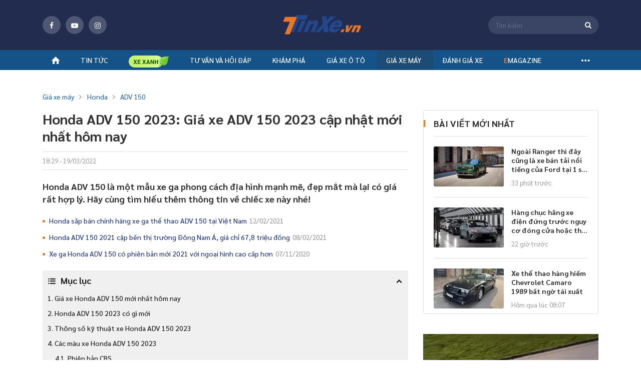

--- FILE ---
content_type: text/html; charset=utf-8
request_url: https://tinxe.vn/gia-xe-may-honda-adv-150
body_size: 36308
content:
<!DOCTYPE html>
<html lang="vi" xml:lang="vi">
<head>
    <title>Giá xe Honda ADV 150 và khuyến mãi 2023 mới nhất - Tinxe</title>
    <meta charset="utf-8">
    <meta http-equiv="X-UA-Compatible" content="IE=edge">
    <meta name="viewport" content="width=device-width, initial-scale=1">
    <meta property="og:site_name" content="tinxe.vn" />
    <meta property="og:type" content="article" />
    <meta property="og:url" content="https://tinxe.vn/gia-xe-may-honda-adv-150" />

        <meta name="robots" content="index, follow" />

    <meta name="robots" content="max-image-preview:large" />
    <meta name="revisit-after" content="1 days" />

    <link rel="apple-touch-icon" sizes="144x144" href="/apple-touch-icon.png">
    <link rel="icon" type="image/png" sizes="32x32" href="/favicon-32x32.png">
    <link rel="icon" type="image/png" sizes="16x16" href="/favicon-16x16.png">
    <link rel="manifest" href="/manifest.json">
    <link rel="mask-icon" href="/safari-pinned-tab.svg" color="#5bbad5">
    <meta name="msapplication-TileColor" content="#da532c">
    <meta name="theme-color" content="#ffffff">
    <meta property="fb:pages" content="1297304163689980" />

    <meta name="google-site-verification" content="ceBuvAXXX7rryxerQms4X85psplZcty6Zb00GgIKw5g" />
    
    <meta property="article:author" content="http://tinxe.vn/tac-gia/">
    <meta property="article:publisher" content="https://tinxe.vn">


        <meta property="og:image" content="https://img.tinxe.vn/crop/620x324/2019/09/05/XForF7yt/tinxe-honda-adv-150-8-451b.jpg" />
        <meta property="og:image:type" content="image/jpg" />
        <meta property="og:image:width" content="620" />
        <meta property="og:image:height" content="324" />
    <meta property="og:title" content="Giá xe Honda ADV 150 và khuyến mãi 2023 mới nhất - Tinxe" /> 

<meta property="og:description" content="Honda ADV 150 2023 là một mẫu xe ga phong cách địa hình mạnh mẽ, đẹp mắt mà lại có giá hợp lý. Hãy cùng tìm hiểu thêm thông tin về chiếc xe này nhé!" /> 

<meta name="description" content="Honda ADV 150 2023 là một mẫu xe ga phong cách địa hình mạnh mẽ, đẹp mắt mà lại có giá hợp lý. Hãy cùng tìm hiểu thêm thông tin về chiếc xe này nhé!" /> 

<meta name="keywords" content="giá xe Honda ADV 150,giá xe ADV 150,ADV 150 ABS" />

<link  rel="canonical"  href="https://tinxe.vn/gia-xe-may-honda-adv-150"  />

<meta name="twitter:card" content="Honda ADV 150 2023 là một mẫu xe ga phong cách địa hình mạnh mẽ, đẹp mắt mà lại có giá hợp lý. Hãy cùng tìm hiểu thêm thông tin về chiếc xe này nhé!" /> 

<link  rel="amphtml"  href="https://tinxe.vn/gia-xe-may-honda-adv-150/amp"  />

    <link href="/dist/styles/fonts-globals.min.css.gz?v=2cba55c5a66f456df4406f4547ad96058f6088a2" rel="stylesheet" />
    <link href="/dist/styles/common-beforeload.min.css.gz?v=2cba55c5a66f456df4406f4547ad96058f6088a2" rel="stylesheet" />
    <link href="/dist/styles/fonts-fontello.min.css.gz?v=2cba55c5a66f456df4406f4547ad96058f6088a2" rel="preload" as="style" onload="this.rel='stylesheet'" />
    <link href="/dist/styles/common-preload.min.css.gz?v=2cba55c5a66f456df4406f4547ad96058f6088a2" rel="preload" as="style" onload="this.rel='stylesheet'" />
    <link href="/dist/styles/swiper-bundle.min.css.gz?v=2cba55c5a66f456df4406f4547ad96058f6088a2" rel="preload" as="style" onload="this.rel='stylesheet'" />
    <link href="/dist/styles/custom.min.css.gz?v=2cba55c5a66f456df4406f4547ad96058f6088a2" rel="preload" as="style" onload="this.rel='stylesheet'" />
    <link href="/dist/styles/campaign-bn.min.css.gz?v=2cba55c5a66f456df4406f4547ad96058f6088a2" rel="preload" as="style" onload="this.rel='stylesheet'" />

    
    <link href="/dist/styles/lightGallery.min.css.gz?v=2cba55c5a66f456df4406f4547ad96058f6088a2" rel="preload" as="style" onload="this.rel='stylesheet'" />
    <link href="/dist/styles/twentytwenty.min.css.gz?v=2cba55c5a66f456df4406f4547ad96058f6088a2" rel="preload" as="style" onload="this.rel='stylesheet'" />
    <link href="/dist/styles/pannellum.min.css.gz?v=2cba55c5a66f456df4406f4547ad96058f6088a2" rel="preload" as="style" onload="this.rel='stylesheet'" />
    <link href="/dist/styles/detail.min.css.gz?v=2cba55c5a66f456df4406f4547ad96058f6088a2" rel="preload" as="style" onload="this.rel='stylesheet'" />
    <link href="/dist/styles/cate-author.min.css.gz?v=2cba55c5a66f456df4406f4547ad96058f6088a2" rel="preload" as="style" onload="this.rel='stylesheet'" />
    <link href="/dist/styles/box-call.min.css.gz?v=2cba55c5a66f456df4406f4547ad96058f6088a2" rel="preload" as="style" onload="this.rel='stylesheet'" />


    

<meta property="fb:app_id" content="1982902048659015" />
<meta property="fb:admins" content="10201796730106893" />

    <!-- Global site tag (gtag.js) - Google Analytics -->


<!-- Google Tag Manager -->
    <script>
        (function (w, d, s, l, i) {
            w[l] = w[l] || []; w[l].push({
                'gtm.start':
                    new Date().getTime(), event: 'gtm.js'
            }); var f = d.getElementsByTagName(s)[0],
                j = d.createElement(s), dl = l != 'dataLayer' ? '&l=' + l : ''; j.async = true; j.src =
                    'https://www.googletagmanager.com/gtm.js?id=' + i + dl; f.parentNode.insertBefore(j, f);
        })(window, document, 'script', 'dataLayer', 'GTM-5XMD8HC');</script>
    <!-- End Google Tag Manager -->
    <!-- Google Tag Manager (noscript) -->
    <noscript>
        <iframe src="https://www.googletagmanager.com/ns.html?id=GTM-5XMD8HC"
                height="0" width="0" style="display:none;visibility:hidden"></iframe>
    </noscript>
    <!-- End Google Tag Manager (noscript) -->

        <script src='https://log.tinxe.vn/js/tinxe/dvl_tinxe.js?v=0201202612' defer></script>

    <script type="application/ld+json">
    {
    "@context": "https://schema.org",
    "@type": "LocalBusiness",
    "name": "Tinxe.vn",
    "image": "https://tinxe.vn/web/images/logo-f.png",
    "@id": "",
    "url": "https://tinxe.vn/",
    "telephone": "0982863234",
    "priceRange": "15500$",
    "address":

    { "@type": "PostalAddress", "streetAddress": "Floor 29, Keangnam Hanoi Landmark Tower, Block E6, Cau Giay Urban area, Me Tri Ward, Nam Tu Liem District", "addressLocality": "Ha Noi", "postalCode": "100000", "addressCountry": "VN" }

    ,
    "geo": {
    "@type": "GeoCoordinates",
    "latitude": 21.0167774,
    "longitude": 105.7839498
    },
    "openingHoursSpecification": {
    "@type": "OpeningHoursSpecification",
    "dayOfWeek": [
    "Monday",
    "Tuesday",
    "Wednesday",
    "Thursday",
    "Friday",
    "Saturday",
    "Sunday"
    ],
    "opens": "00:00",
    "closes": "23:59"
    },
    "sameAs": [
    "https://www.facebook.com/tin.tuc.xe/",
    "https://twitter.com/tinxevn",
    "https://www.instagram.com/tinxevn",
    "https://www.youtube.com/channel/UC_GW6b3WA8sWw1T42bDfecw",
    "https://www.pinterest.com/tinxedvg/",
    "https://tinxevn.tumblr.com/",
    "https://github.com/tinxevn",
    "https://tinxe.vn/"
    ]
    }
</script>

    <script type="application/ld+json">
    {
    "@context": "https://schema.org",
    "@type": "Organization",
    "name": "Tinxe.vn",
    "alternateName": "Trang thông tin hàng đầu về ô tô, xe máy",
    "url": "https://tinxe.vn/",
    "logo": "https://tinxe.vn/web/images/logo-f.png",
    "contactPoint": {
    "@type": "ContactPoint",
    "telephone": "+84982863234",
    "contactType": "customer service",
    "areaServed": "VN",
    "availableLanguage": "Vietnamese"
    },
    "sameAs": [
    "https://www.facebook.com/tin.tuc.xe/",
    "https://www.youtube.com/channel/UC_GW6b3WA8sWw1T42bDfecw",
    "https://tinxe.vn/"
    ]
    }
</script>


    
    <script>
        var websiteDomain = 'https://tinxe.vn';
    </script>

            <script async type="application/javascript" src="//anymind360.com/js/4186/ats.js"></script>
  
</head>
<body>
    <div class="header-fix">
    <div class="header">
        <div class="header-top">
            <div class="container">
                <span class="button-menu">menu</span>
                <div class="socical-header">
                    <div class="socical">
                        <a href="https://www.facebook.com/Tin-Xe-1297304163689980/" target="_blank" rel="nofollow"><span class="icon fb"><i class="icon-facebook"></i></span></a>
                        <a href="https://www.youtube.com/channel/UCPCzLtSgY2CT-Lot4n5gKDg" target="_blank" rel="nofollow"><span class="icon youtube"><i class=" icon-youtube-play"></i></span></a>
                        <a href="https://www.instagram.com/tinxe.news/" target="_blank" rel="nofollow"><span class="icon instagram"><i class="icon-instagram"></i></span></a>
                    </div>
                </div>
                    <a class="logo" title="tinxe.vn" href="/"><span>Tinxe.vn</span></a>
                <div class="box-s">
                    <span class="icon-search-top"><i class="icon-search"></i></span>
                    <form name="frmSearch" id="frmSearch" method="post" action="#" onsubmit="return false">
                        <div class="search-top">
                            <span id="btnSearch" class="icon-search-web"><i class="icon-search"></i></span>
                            <input id="txtKeyword" class="input" placeholder="Tìm kiếm" maxlength="100" type="text" />
                            <input type="hidden" id="hdfAction" value="/tim-kiem/{0}" />
                        </div>
                    </form>
                </div>
            </div>
        </div>
            <!--navi top pc-->
    <div class="navi">
        <div class="container">
            <ul class="menu-top">
                <li><a title="tinxe.vn" href="/"><i class="icon-home"></i></a></li>
                                    <li id="box-menu-1" class="bbbbbbbbb  ">
                        <a data-url="/tin-tuc" href="/tin-tuc" title="Tin t&#x1EE9;c &#xF4; t&#xF4;">Tin tức</a>

<div class="box-sub-menu pdt-10 pdb-10">
    <div class="container">
        <div class="row">
                <div class="col-2">
                    <ul class="list-sub">
                            <li>
                                <a data-url="/tin-tuc" href="/tin-tuc" title="Tin t&#x1EE9;c &#xF4; t&#xF4;">Tin tức ô tô</a>
                                    <ul class="list-sub sub-2">
                                            <li>
                                                <a href="/tin-xe" title="Tin xe">Tin xe</a>
                                            </li>
                                            <li>
                                                <a href="/tin-thi-truong" title="Tin th&#x1ECB; tr&#x1B0;&#x1EDD;ng">Tin thị trường</a>
                                            </li>
                                            <li>
                                                <a href="/an-toan-giao-thong" title="An to&#xE0;n giao th&#xF4;ng">An toàn giao thông</a>
                                            </li>
                                    </ul>
                            </li>
                            <li>
                                <a data-url="" href="/tin-tuc-xe-may" title="Tin t&#x1EE9;c xe m&#xE1;y">Tin tức xe máy</a>
                                    <ul class="list-sub sub-2">
                                            <li>
                                                <a href="/tin-xe-may" title="Tin xe m&#xE1;y">Tin xe máy</a>
                                            </li>
                                            <li>
                                                <a href="/xe-may-dien-mo-to-dien" title="Xe m&#xE1;y &#x111;i&#x1EC7;n - M&#xF4; t&#xF4; &#x111;i&#x1EC7;n">Xe máy điện - Mô tô điện</a>
                                            </li>
                                    </ul>
                            </li>
                    </ul>
                </div>
            
        </div>
    </div>
</div>                    </li>
                        <li class="icon-bamboo" id="box-menu16">
                            <a data-url="/xe-xanh" href="/xe-xanh" title="Xe xanh">
                                <img src="/responsive/images/icon-tre.png" class="icon">
                            </a>
                        </li>
                    <li id="box-menu-4" class="bbbbbbbbb  ">
                        <a data-url="/tu-van" href="javascript:void(0)" title="T&#x1B0; v&#x1EA5;n v&#xE0; h&#x1ECF;i &#x111;&#xE1;p">Tư vấn và hỏi đáp</a>

<div class="box-sub-menu pdt-10 pdb-10">
    <div class="container">
        <div class="row">
                            <div class="col-2">&nbsp;</div>
                <div class="col-2">&nbsp;</div>
                <div class="col-2">
                    <ul class="list-sub">
                            <li>
                                <a data-url="/tu-van" href="javascript:void(0)" title="T&#x1B0; v&#x1EA5;n v&#xE0; h&#x1ECF;i &#x111;&#xE1;p">Tư vấn và hỏi đáp</a>
                                    <ul class="list-sub sub-2">
                                            <li>
                                                <a href="/tu-van-xe-o-to" title="T&#x1B0; v&#x1EA5;n xe &#xF4; t&#xF4;">Tư vấn xe ô tô</a>
                                            </li>
                                            <li>
                                                <a href="/tu-van-xe-may" title="T&#x1B0; v&#x1EA5;n xe m&#xE1;y">Tư vấn xe máy</a>
                                            </li>
                                            <li>
                                                <a href="/hoi-dap" title="H&#x1ECF;i - &#x110;&#xE1;p">Hỏi - Đáp</a>
                                            </li>
                                    </ul>
                            </li>
                    </ul>
                </div>

        </div>
    </div>
</div>                    </li>
                    <li id="box-menu20" class="bbbbbbbbb  ">
                        <a data-url="" href="/kham-pha" title="Kh&#xE1;m ph&#xE1;">Khám phá</a>
                    </li>
                    <li id="box-menu-7" class="bbbbbbbbb  ">
                        <a data-url="" href="/gia-xe" title="Gi&#xE1; xe &#xF4; t&#xF4;">Giá xe ô tô</a>
<div class="box-sub-menu">
    <div class="container">
        <div class="box-scroll-car-brand" data-simplebar>
            <ul class="list-car-brand">
                    <li>
                        <a id="submenuid22" href="/gia-xe-ford" title="Ford">Ford</a>
                    </li>
                    <li>
                        <a id="submenuid30" href="/gia-xe-hyundai" title="Hyundai">Hyundai</a>
                    </li>
                    <li>
                        <a id="submenuid34" href="/gia-xe-jeep" title="Jeep">Jeep</a>
                    </li>
                    <li>
                        <a id="submenuid35" href="/gia-xe-kia" title="Kia">Kia</a>
                    </li>
                    <li>
                        <a id="submenuid42" href="/gia-xe-lincoln" title="Lincoln">Lincoln</a>
                    </li>
                    <li>
                        <a id="submenuid48" href="/gia-xe-mazda" title="Mazda">Mazda</a>
                    </li>
                    <li>
                        <a id="submenuid52" href="/gia-xe-mg" title="MG">MG</a>
                    </li>
                    <li>
                        <a id="submenuid72" href="/gia-xe-skoda" title="Skoda">Skoda</a>
                    </li>
                    <li>
                        <a id="submenuid79" href="/gia-xe-toyota" title="Toyota">Toyota</a>
                    </li>
                    <li>
                        <a id="submenuid127" href="/gia-xe-vinfast" title="VinFast">VinFast</a>
                    </li>
                    <li>
                        <a id="submenuid132" href="/gia-xe-ram" title="RAM">RAM</a>
                    </li>
                    <li>
                        <a id="submenuid133" href="/gia-xe-wuling" title="Wuling">Wuling</a>
                    </li>
                    <li>
                        <a id="submenuid134" href="/gia-xe-hongqi" title="H&#x1ED3;ng K&#x1EF3; (Hongqi)">Hồng Kỳ (Hongqi)</a>
                    </li>
                    <li>
                        <a id="submenuid147" href="javascript:void(0)" title="Haval">Haval</a>
                    </li>
                    <li>
                        <a id="submenuid148" href="javascript:void(0)" title="Lynk &amp; Co">Lynk & Co</a>
                    </li>
                    <li>
                        <a id="submenuid150" href="javascript:void(0)" title="GAC">GAC</a>
                    </li>
                    <li>
                        <a id="submenuid151" href="javascript:void(0)" title="Omoda">Omoda</a>
                    </li>
                    <li>
                        <a id="submenuid146" href="javascript:void(0)" title="Aion">Aion</a>
                    </li>
                    <li>
                        <a id="submenuid28" href="/gia-xe-honda" title="Honda">Honda</a>
                    </li>
                    <li>
                        <a id="submenuid13" href="/gia-xe-chevrolet" title="Chevrolet">Chevrolet</a>
                    </li>
                    <li>
                        <a id="submenuid55" href="/gia-xe-nissan" title="Nissan">Nissan</a>
                    </li>
                    <li>
                        <a id="submenuid54" href="/gia-xe-mitsubishi" title="Mitsubishi">Mitsubishi</a>
                    </li>
                    <li>
                        <a id="submenuid76" href="/gia-xe-suzuki" title="Suzuki">Suzuki</a>
                    </li>
                    <li>
                        <a id="submenuid10" href="javascript:void(0)" title="Cadillac">Cadillac</a>
                    </li>
                    <li>
                        <a id="submenuid32" href="/gia-xe-isuzu" title="Isuzu">Isuzu</a>
                    </li>
                    <li>
                        <a id="submenuid75" href="/gia-xe-subaru" title="Subaru">Subaru</a>
                    </li>
                    <li>
                        <a id="submenuid5" href="/gia-xe-audi" title="Audi">Audi</a>
                    </li>
                    <li>
                        <a id="submenuid7" href="/gia-xe-bmw" title="BMW">BMW</a>
                    </li>
                    <li>
                        <a id="submenuid92" href="/gia-xe-mercedes-benz" title="Mercedes-Benz">Mercedes-Benz</a>
                    </li>
                    <li>
                        <a id="submenuid58" href="/gia-xe-peugeot" title="Peugeot">Peugeot</a>
                    </li>
                    <li>
                        <a id="submenuid31" href="/gia-xe-infiniti" title="Infiniti">Infiniti</a>
                    </li>
                    <li>
                        <a id="submenuid39" href="/gia-xe-land-rover" title="Land Rover">Land Rover</a>
                    </li>
                    <li>
                        <a id="submenuid40" href="/gia-xe-lexus" title="Lexus">Lexus</a>
                    </li>
                    <li>
                        <a id="submenuid53" href="/gia-xe-mini" title="Mini">Mini</a>
                    </li>
                    <li>
                        <a id="submenuid61" href="/gia-xe-porsche" title="Porsche">Porsche</a>
                    </li>
                    <li>
                        <a id="submenuid46" href="/gia-xe-maserati" title="Maserati">Maserati</a>
                    </li>
                    <li>
                        <a id="submenuid81" href="/gia-xe-volkswagen" title="Volkswagen">Volkswagen</a>
                    </li>
                    <li>
                        <a id="submenuid33" href="/gia-xe-jaguar" title="Jaguar">Jaguar</a>
                    </li>
                    <li>
                        <a id="submenuid63" href="/gia-xe-renault" title="Renault">Renault</a>
                    </li>
                    <li>
                        <a id="submenuid21" href="/gia-xe-fiat" title="Fiat">Fiat</a>
                    </li>
                    <li>
                        <a id="submenuid82" href="/gia-xe-volvo" title="Volvo">Volvo</a>
                    </li>
                    <li>
                        <a id="submenuid74" href="/gia-xe-ssangyong" title="Ssangyong">Ssangyong</a>
                    </li>
                    <li>
                        <a id="submenuid87" href="/gia-xe-uaz" title="UAZ">UAZ</a>
                    </li>
                    <li>
                        <a id="submenuid93" href="/gia-xe-rolls-royce" title="Rolls-Royce">Rolls-Royce</a>
                    </li>
                    <li>
                        <a id="submenuid128" href="javascript:void(0)" title="Pagani">Pagani</a>
                    </li>
                    <li>
                        <a id="submenuid4" href="/gia-xe-aston-martin" title="Aston Martin">Aston Martin</a>
                    </li>
                    <li>
                        <a id="submenuid104" href="/gia-xe-baic" title="BAIC">BAIC</a>
                    </li>
                    <li>
                        <a id="submenuid6" href="/gia-xe-bentley" title="Bentley">Bentley</a>
                    </li>
                    <li>
                        <a id="submenuid9" href="javascript:void(0)" title="BYD">BYD</a>
                    </li>
                    <li>
                        <a id="submenuid130" href="/gia-xe-brilliance" title="Brilliance">Brilliance</a>
                    </li>
                    <li>
                        <a id="submenuid20" href="/gia-xe-ferrari" title="Ferrari">Ferrari</a>
                    </li>
                    <li>
                        <a id="submenuid129" href="/gia-xe-mercedes-amg" title="Mercedes-AMG">Mercedes-AMG</a>
                    </li>
                    <li>
                        <a id="submenuid125" href="/gia-xe-mercedes-maybach" title="Mercedes-Maybach">Mercedes-Maybach</a>
                    </li>
                    <li>
                        <a id="submenuid126" href="/gia-xe-mclaren" title="McLaren">McLaren</a>
                    </li>
                    <li>
                        <a id="submenuid103" href="/gia-xe-zotye" title="Zotye">Zotye</a>
                    </li>
                    <li>
                        <a id="submenuid37" href="/gia-xe-lamborghini" title="Lamborghini">Lamborghini</a>
                    </li>
            </ul>
        </div>
        <div class="small-sub">
                    <div data-id="submenuid22" class="sub-brand-v2">
                        <div class="row">
                                <div class="col">
                                    <ul class="list-Car-line">
                                            <li>
                                                <a href="/gia-xe-ford-ranger-raptor" title="Ranger Raptor">Ranger Raptor</a>
                                            </li>
                                            <li>
                                                <a href="/gia-xe-ford-territory" title="Territory">Territory</a>
                                            </li>
                                            <li>
                                                <a href="/gia-xe-ford-tourneo" title="Tourneo">Tourneo</a>
                                            </li>
                                    </ul>
                                </div>
                                <div class="col">
                                    <ul class="list-Car-line">
                                            <li>
                                                <a href="/gia-xe-ford-explorer" title="Explorer">Explorer</a>
                                            </li>
                                            <li>
                                                <a href="/gia-xe-ford-ecosport" title="EcoSport">EcoSport</a>
                                            </li>
                                            <li>
                                                <a href="/gia-xe-ford-everest" title="Everest">Everest</a>
                                            </li>
                                    </ul>
                                </div>
                                <div class="col">
                                    <ul class="list-Car-line">
                                            <li>
                                                <a href="/gia-xe-ford-fiesta" title="Fiesta">Fiesta</a>
                                            </li>
                                            <li>
                                                <a href="/gia-xe-ford-focus" title="Focus">Focus</a>
                                            </li>
                                    </ul>
                                </div>
                                <div class="col">
                                    <ul class="list-Car-line">
                                            <li>
                                                <a href="/gia-xe-ford-mustang" title="Mustang">Mustang</a>
                                            </li>
                                            <li>
                                                <a href="/gia-xe-ford-ranger" title="Ranger">Ranger</a>
                                            </li>
                                    </ul>
                                </div>
                                <div class="col">
                                    <ul class="list-Car-line">
                                            <li>
                                                <a href="/gia-xe-ford-transit" title="Transit">Transit</a>
                                            </li>
                                            <li>
                                                <a href="/gia-xe-ford-f-150" title="F 150">F 150</a>
                                            </li>
                                    </ul>
                                </div>
                        </div>
                    </div>
                    <div data-id="submenuid30" class="sub-brand-v2">
                        <div class="row">
                                <div class="col">
                                    <ul class="list-Car-line">
                                            <li>
                                                <a href="/gia-xe-hyundai-ioniq" title="IONIQ">IONIQ</a>
                                            </li>
                                            <li>
                                                <a href="/gia-xe-hyundai-stargazer" title="Stargazer">Stargazer</a>
                                            </li>
                                            <li>
                                                <a href="/gia-xe-hyundai-custin" title="Custin">Custin</a>
                                            </li>
                                    </ul>
                                </div>
                                <div class="col">
                                    <ul class="list-Car-line">
                                            <li>
                                                <a href="/gia-xe-hyundai-palisade" title="Palisade">Palisade</a>
                                            </li>
                                            <li>
                                                <a href="/gia-xe-hyundai-venue" title="Venue">Venue</a>
                                            </li>
                                            <li>
                                                <a href="/gia-xe-hyundai-grand-i10" title="Grand i10">Grand i10</a>
                                            </li>
                                    </ul>
                                </div>
                                <div class="col">
                                    <ul class="list-Car-line">
                                            <li>
                                                <a href="/gia-xe-hyundai-creta" title="Creta">Creta</a>
                                            </li>
                                            <li>
                                                <a href="/gia-xe-hyundai-kona" title="Kona">Kona</a>
                                            </li>
                                    </ul>
                                </div>
                                <div class="col">
                                    <ul class="list-Car-line">
                                            <li>
                                                <a href="/gia-xe-hyundai-accent" title="Accent">Accent</a>
                                            </li>
                                            <li>
                                                <a href="/gia-xe-hyundai-elantra" title="Elantra">Elantra</a>
                                            </li>
                                    </ul>
                                </div>
                                <div class="col">
                                    <ul class="list-Car-line">
                                            <li>
                                                <a href="/gia-xe-hyundai-santa-fe" title="Santa Fe">Santa Fe</a>
                                            </li>
                                            <li>
                                                <a href="/gia-xe-hyundai-tucson" title="Tucson">Tucson</a>
                                            </li>
                                    </ul>
                                </div>
                        </div>
                    </div>
                    <div data-id="submenuid34" class="sub-brand-v2">
                        <div class="row">
                                <div class="col">
                                    <ul class="list-Car-line">
                                            <li>
                                                <a href="/gia-xe-jeep-gladiator" title="Gladiator">Gladiator</a>
                                            </li>
                                    </ul>
                                </div>
                                <div class="col">
                                    <ul class="list-Car-line">
                                            <li>
                                                <a href="/gia-xe-jeep-cherokee" title="Cherokee">Cherokee</a>
                                            </li>
                                    </ul>
                                </div>
                                <div class="col">
                                    <ul class="list-Car-line">
                                            <li>
                                                <a href="/gia-xe-jeep-wrangler" title="Wrangler">Wrangler</a>
                                            </li>
                                    </ul>
                                </div>
                        </div>
                    </div>
                    <div data-id="submenuid35" class="sub-brand-v2">
                        <div class="row">
                                <div class="col">
                                    <ul class="list-Car-line">
                                            <li>
                                                <a href="/gia-xe-kia-sonet" title="Sonet">Sonet</a>
                                            </li>
                                            <li>
                                                <a href="/gia-xe-kia-telluride" title="Telluride">Telluride</a>
                                            </li>
                                            <li>
                                                <a href="/gia-xe-kia-ev6" title="EV6">EV6</a>
                                            </li>
                                            <li>
                                                <a href="/gia-xe-kia-seltos" title="Seltos">Seltos</a>
                                            </li>
                                    </ul>
                                </div>
                                <div class="col">
                                    <ul class="list-Car-line">
                                            <li>
                                                <a href="/gia-xe-kia-sedona" title="Sedona">Sedona</a>
                                            </li>
                                            <li>
                                                <a href="/gia-xe-kia-soluto" title="Soluto">Soluto</a>
                                            </li>
                                            <li>
                                                <a href="/gia-xe-kia-carens" title="Carens">Carens</a>
                                            </li>
                                    </ul>
                                </div>
                                <div class="col">
                                    <ul class="list-Car-line">
                                            <li>
                                                <a href="/gia-xe-kia-carnival" title="Carnival">Carnival</a>
                                            </li>
                                            <li>
                                                <a href="/gia-xe-kia-cerato" title="Cerato">Cerato</a>
                                            </li>
                                            <li>
                                                <a href="/gia-xe-kia-k3" title="K3">K3</a>
                                            </li>
                                    </ul>
                                </div>
                                <div class="col">
                                    <ul class="list-Car-line">
                                            <li>
                                                <a href="/gia-xe-kia-k5" title="K5">K5</a>
                                            </li>
                                            <li>
                                                <a href="/gia-xe-kia-morning" title="Morning">Morning</a>
                                            </li>
                                            <li>
                                                <a href="/gia-xe-kia-optima" title="Optima">Optima</a>
                                            </li>
                                    </ul>
                                </div>
                                <div class="col">
                                    <ul class="list-Car-line">
                                            <li>
                                                <a href="/gia-xe-kia-sorento" title="Sorento">Sorento</a>
                                            </li>
                                            <li>
                                                <a href="/gia-xe-kia-sportage" title="Sportage">Sportage</a>
                                            </li>
                                            <li>
                                                <a href="/gia-xe-kia-rondo" title="Rondo">Rondo</a>
                                            </li>
                                    </ul>
                                </div>
                        </div>
                    </div>
                    <div data-id="submenuid42" class="sub-brand-v2">
                        <div class="row">
                                <div class="col">
                                    <ul class="list-Car-line">
                                            <li>
                                                <a href="/gia-xe-lincoln-navigator-l-black-label" title="Navigator L Black Label">Navigator L Black Label</a>
                                            </li>
                                    </ul>
                                </div>
                                <div class="col">
                                    <ul class="list-Car-line">
                                            <li>
                                                <a href="/gia-xe-lincoln-aviator" title="Aviator">Aviator</a>
                                            </li>
                                    </ul>
                                </div>
                        </div>
                    </div>
                    <div data-id="submenuid48" class="sub-brand-v2">
                        <div class="row">
                                <div class="col">
                                    <ul class="list-Car-line">
                                            <li>
                                                <a href="/gia-xe-mazda-cx-8" title="CX-8">CX-8</a>
                                            </li>
                                            <li>
                                                <a href="/gia-xe-mazda-cx-30" title="CX-30">CX-30</a>
                                            </li>
                                    </ul>
                                </div>
                                <div class="col">
                                    <ul class="list-Car-line">
                                            <li>
                                                <a href="/gia-xe-mazda-cx-3" title="CX-3">CX-3</a>
                                            </li>
                                            <li>
                                                <a href="/gia-xe-mazda-2" title="2">2</a>
                                            </li>
                                    </ul>
                                </div>
                                <div class="col">
                                    <ul class="list-Car-line">
                                            <li>
                                                <a href="/gia-xe-mazda-3" title="3">3</a>
                                            </li>
                                            <li>
                                                <a href="/gia-xe-mazda-6" title="6">6</a>
                                            </li>
                                    </ul>
                                </div>
                                <div class="col">
                                    <ul class="list-Car-line">
                                            <li>
                                                <a href="/gia-xe-mazda-bt-50" title="BT 50">BT 50</a>
                                            </li>
                                    </ul>
                                </div>
                                <div class="col">
                                    <ul class="list-Car-line">
                                            <li>
                                                <a href="/gia-xe-mazda-cx-5" title="CX 5">CX 5</a>
                                            </li>
                                    </ul>
                                </div>
                        </div>
                    </div>
                    <div data-id="submenuid52" class="sub-brand-v2">
                        <div class="row">
                                <div class="col">
                                    <ul class="list-Car-line">
                                            <li>
                                                <a href="/gia-xe-mg-hs" title="HS">HS</a>
                                            </li>
                                            <li>
                                                <a href="/gia-xe-new-mg5" title="New MG5">New MG5</a>
                                            </li>
                                    </ul>
                                </div>
                                <div class="col">
                                    <ul class="list-Car-line">
                                            <li>
                                                <a href="/gia-xe-mg-rx5" title="RX5">RX5</a>
                                            </li>
                                    </ul>
                                </div>
                                <div class="col">
                                    <ul class="list-Car-line">
                                            <li>
                                                <a href="/gia-xe-mg-7" title="7">7</a>
                                            </li>
                                    </ul>
                                </div>
                                <div class="col">
                                    <ul class="list-Car-line">
                                            <li>
                                                <a href="/gia-xe-mg-5" title="5">5</a>
                                            </li>
                                    </ul>
                                </div>
                                <div class="col">
                                    <ul class="list-Car-line">
                                            <li>
                                                <a href="/gia-xe-mg-zs" title="ZS">ZS</a>
                                            </li>
                                    </ul>
                                </div>
                        </div>
                    </div>
                    <div data-id="submenuid72" class="sub-brand-v2">
                        <div class="row">
                                <div class="col">
                                    <ul class="list-Car-line">
                                            <li>
                                                <a href="/gia-xe-skoda-karoq" title="Karoq">Karoq</a>
                                            </li>
                                    </ul>
                                </div>
                                <div class="col">
                                    <ul class="list-Car-line">
                                            <li>
                                                <a href="/gia-xe-skoda-kodiaq" title="Kodiaq">Kodiaq</a>
                                            </li>
                                    </ul>
                                </div>
                        </div>
                    </div>
                    <div data-id="submenuid79" class="sub-brand-v2">
                        <div class="row">
                                <div class="col">
                                    <ul class="list-Car-line">
                                            <li>
                                                <a href="/gia-xe-toyota-wigo" title="Wigo">Wigo</a>
                                            </li>
                                            <li>
                                                <a href="/gia-xe-toyota-rush" title="Rush">Rush</a>
                                            </li>
                                            <li>
                                                <a href="/gia-xe-toyota-granvia" title="Granvia">Granvia</a>
                                            </li>
                                            <li>
                                                <a href="/gia-xe-toyota-corolla-cross" title="Corolla Cross">Corolla Cross</a>
                                            </li>
                                            <li>
                                                <a href="/gia-xe-toyota-raize" title="Raize">Raize</a>
                                            </li>
                                    </ul>
                                </div>
                                <div class="col">
                                    <ul class="list-Car-line">
                                            <li>
                                                <a href="/gia-xe-toyota-veloz-cross" title="Veloz Cross">Veloz Cross</a>
                                            </li>
                                            <li>
                                                <a href="/gia-xe-toyota-yaris-cross" title="Yaris Cross">Yaris Cross</a>
                                            </li>
                                            <li>
                                                <a href="/gia-xe-toyota-innova-cross" title="Innova Cross">Innova Cross</a>
                                            </li>
                                            <li>
                                                <a href="/gia-xe-toyota-land-cruiser-prado" title="Land Cruiser Prado">Land Cruiser Prado</a>
                                            </li>
                                            <li>
                                                <a href="/gia-xe-toyota-avanza" title="Avanza">Avanza</a>
                                            </li>
                                    </ul>
                                </div>
                                <div class="col">
                                    <ul class="list-Car-line">
                                            <li>
                                                <a href="/gia-xe-toyota-alphard" title="Alphard">Alphard</a>
                                            </li>
                                            <li>
                                                <a href="/gia-xe-toyota-camry" title="Camry">Camry</a>
                                            </li>
                                            <li>
                                                <a href="/gia-xe-toyota-corolla-altis" title="Corolla Altis">Corolla Altis</a>
                                            </li>
                                            <li>
                                                <a href="/gia-xe-toyota-fortuner" title="Fortuner">Fortuner</a>
                                            </li>
                                    </ul>
                                </div>
                                <div class="col">
                                    <ul class="list-Car-line">
                                            <li>
                                                <a href="/gia-xe-toyota-hiace" title="Hiace">Hiace</a>
                                            </li>
                                            <li>
                                                <a href="/gia-xe-toyota-hilux" title="Hilux">Hilux</a>
                                            </li>
                                            <li>
                                                <a href="/gia-xe-toyota-innova" title="Innova">Innova</a>
                                            </li>
                                            <li>
                                                <a href="/gia-xe-toyota-land-cruiser" title="Land Cruiser">Land Cruiser</a>
                                            </li>
                                    </ul>
                                </div>
                                <div class="col">
                                    <ul class="list-Car-line">
                                            <li>
                                                <a href="/gia-xe-toyota-sienna" title="Sienna">Sienna</a>
                                            </li>
                                            <li>
                                                <a href="/gia-xe-toyota-tundra" title="Tundra">Tundra</a>
                                            </li>
                                            <li>
                                                <a href="/gia-xe-toyota-vios" title="Vios">Vios</a>
                                            </li>
                                            <li>
                                                <a href="/gia-xe-toyota-yaris" title="Yaris">Yaris</a>
                                            </li>
                                    </ul>
                                </div>
                        </div>
                    </div>
                    <div data-id="submenuid127" class="sub-brand-v2">
                        <div class="row">
                                <div class="col">
                                    <ul class="list-Car-line">
                                            <li>
                                                <a href="/gia-xe-vinfast-lux-a20" title="Lux A2.0">Lux A2.0</a>
                                            </li>
                                            <li>
                                                <a href="/gia-xe-vinfast-lux-sa20" title="Lux SA2.0">Lux SA2.0</a>
                                            </li>
                                            <li>
                                                <a href="/gia-xe-vinfast-president" title="President">President</a>
                                            </li>
                                    </ul>
                                </div>
                                <div class="col">
                                    <ul class="list-Car-line">
                                            <li>
                                                <a href="/gia-xe-vinfast-vf-e34" title="VF e34">VF e34</a>
                                            </li>
                                            <li>
                                                <a href="/gia-xe-vinfast-vf8" title="VF8">VF8</a>
                                            </li>
                                    </ul>
                                </div>
                                <div class="col">
                                    <ul class="list-Car-line">
                                            <li>
                                                <a href="/gia-xe-vinfast-vf9" title="VF9">VF9</a>
                                            </li>
                                            <li>
                                                <a href="/gia-xe-vinfast-vf5" title="VF5">VF5</a>
                                            </li>
                                    </ul>
                                </div>
                                <div class="col">
                                    <ul class="list-Car-line">
                                            <li>
                                                <a href="/gia-xe-vinfast-vf6" title="VF6">VF6</a>
                                            </li>
                                            <li>
                                                <a href="/gia-xe-vinfast-vf7" title="VF7">VF7</a>
                                            </li>
                                    </ul>
                                </div>
                                <div class="col">
                                    <ul class="list-Car-line">
                                            <li>
                                                <a href="/gia-xe-vinfast-vf3" title="VF3">VF3</a>
                                            </li>
                                            <li>
                                                <a href="/gia-xe-vinfast-fadil" title="Fadil">Fadil</a>
                                            </li>
                                    </ul>
                                </div>
                        </div>
                    </div>
                    <div data-id="submenuid132" class="sub-brand-v2">
                        <div class="row">
                                <div class="col">
                                    <ul class="list-Car-line">
                                            <li>
                                                <a href="/gia-xe-ram-1500" title="1500">1500</a>
                                            </li>
                                    </ul>
                                </div>
                                <div class="col">
                                    <ul class="list-Car-line">
                                            <li>
                                                <a href="/gia-xe-ram-1500-trx" title="1500 TRX">1500 TRX</a>
                                            </li>
                                    </ul>
                                </div>
                        </div>
                    </div>
                    <div data-id="submenuid133" class="sub-brand-v2">
                        <div class="row">
                                <div class="col">
                                    <ul class="list-Car-line">
                                            <li>
                                                <a href="/gia-xe-wuling-bingo" title="Bingo">Bingo</a>
                                            </li>
                                    </ul>
                                </div>
                        </div>
                    </div>
                    <div data-id="submenuid134" class="sub-brand-v2">
                        <div class="row">
                                <div class="col">
                                    <ul class="list-Car-line">
                                            <li>
                                                <a href="/gia-xe-hongqi-h9" title="H9">H9</a>
                                            </li>
                                    </ul>
                                </div>
                                <div class="col">
                                    <ul class="list-Car-line">
                                            <li>
                                                <a href="/gia-xe-hongqi-e-hs9" title="E-HS9">E-HS9</a>
                                            </li>
                                    </ul>
                                </div>
                        </div>
                    </div>
                    <div data-id="submenuid147" class="sub-brand-v2">
                        <div class="row">
                                <div class="col">
                                    <ul class="list-Car-line">
                                            <li>
                                                <a href="/gia-xe-haval-h6" title="H6">H6</a>
                                            </li>
                                    </ul>
                                </div>
                        </div>
                    </div>
                    <div data-id="submenuid148" class="sub-brand-v2">
                        <div class="row">
                                <div class="col">
                                    <ul class="list-Car-line">
                                            <li>
                                                <a href="/gia-xe-lynk-co-09" title="09">09</a>
                                            </li>
                                    </ul>
                                </div>
                                <div class="col">
                                    <ul class="list-Car-line">
                                            <li>
                                                <a href="/gia-xe-lynk-co-01" title="01">01</a>
                                            </li>
                                    </ul>
                                </div>
                                <div class="col">
                                    <ul class="list-Car-line">
                                            <li>
                                                <a href="/gia-xe-lynk-co-05" title="05">05</a>
                                            </li>
                                    </ul>
                                </div>
                        </div>
                    </div>
                    <div data-id="submenuid150" class="sub-brand-v2">
                        <div class="row">
                                <div class="col">
                                    <ul class="list-Car-line">
                                            <li>
                                                <a href="/gia-xe-gac-m8" title="M8">M8</a>
                                            </li>
                                    </ul>
                                </div>
                                <div class="col">
                                    <ul class="list-Car-line">
                                            <li>
                                                <a href="/gia-xe-gac-gs8" title="GS8">GS8</a>
                                            </li>
                                    </ul>
                                </div>
                                <div class="col">
                                    <ul class="list-Car-line">
                                            <li>
                                                <a href="/gia-xe-gac-m6-pro" title="M6 Pro">M6 Pro</a>
                                            </li>
                                    </ul>
                                </div>
                        </div>
                    </div>
                    <div data-id="submenuid151" class="sub-brand-v2">
                        <div class="row">
                                <div class="col">
                                    <ul class="list-Car-line">
                                            <li>
                                                <a href="/gia-xe-omoda-c5" title="C5">C5</a>
                                            </li>
                                    </ul>
                                </div>
                        </div>
                    </div>
                    <div data-id="submenuid146" class="sub-brand-v2">
                        <div class="row">
                                <div class="col">
                                    <ul class="list-Car-line">
                                            <li>
                                                <a href="/gia-xe-aion-es" title="ES">ES</a>
                                            </li>
                                    </ul>
                                </div>
                                <div class="col">
                                    <ul class="list-Car-line">
                                            <li>
                                                <a href="/gia-xe-aion-y-plus" title="Y Plus">Y Plus</a>
                                            </li>
                                    </ul>
                                </div>
                        </div>
                    </div>
                    <div data-id="submenuid28" class="sub-brand-v2">
                        <div class="row">
                                <div class="col">
                                    <ul class="list-Car-line">
                                            <li>
                                                <a href="/gia-xe-honda-hr-v" title="HR-V">HR-V</a>
                                            </li>
                                            <li>
                                                <a href="/gia-xe-honda-brio" title="Brio">Brio</a>
                                            </li>
                                    </ul>
                                </div>
                                <div class="col">
                                    <ul class="list-Car-line">
                                            <li>
                                                <a href="/gia-xe-honda-civic-type-r" title="Civic Type R">Civic Type R</a>
                                            </li>
                                            <li>
                                                <a href="/gia-xe-honda-br-v" title="BR-V">BR-V</a>
                                            </li>
                                    </ul>
                                </div>
                                <div class="col">
                                    <ul class="list-Car-line">
                                            <li>
                                                <a href="/gia-xe-honda-accord" title="Accord">Accord</a>
                                            </li>
                                            <li>
                                                <a href="/gia-xe-honda-city" title="City">City</a>
                                            </li>
                                    </ul>
                                </div>
                                <div class="col">
                                    <ul class="list-Car-line">
                                            <li>
                                                <a href="/gia-xe-honda-civic" title="Civic">Civic</a>
                                            </li>
                                            <li>
                                                <a href="/gia-xe-honda-cr-v" title="CR-V">CR-V</a>
                                            </li>
                                    </ul>
                                </div>
                                <div class="col">
                                    <ul class="list-Car-line">
                                            <li>
                                                <a href="/gia-xe-honda-jazz" title="Jazz">Jazz</a>
                                            </li>
                                            <li>
                                                <a href="/gia-xe-honda-odyssey" title="Odyssey">Odyssey</a>
                                            </li>
                                    </ul>
                                </div>
                        </div>
                    </div>
                    <div data-id="submenuid13" class="sub-brand-v2">
                        <div class="row">
                                <div class="col">
                                    <ul class="list-Car-line">
                                            <li>
                                                <a href="/gia-xe-chevrolet-trailblazer" title="Trailblazer">Trailblazer</a>
                                            </li>
                                            <li>
                                                <a href="/gia-xe-chevrolet-trax" title="Trax">Trax</a>
                                            </li>
                                    </ul>
                                </div>
                                <div class="col">
                                    <ul class="list-Car-line">
                                            <li>
                                                <a href="/gia-xe-chevrolet-colorado" title="Colorado">Colorado</a>
                                            </li>
                                            <li>
                                                <a href="/gia-xe-chevrolet-cruze" title="Cruze">Cruze</a>
                                            </li>
                                    </ul>
                                </div>
                                <div class="col">
                                    <ul class="list-Car-line">
                                            <li>
                                                <a href="/gia-xe-chevrolet-orlando" title="Orlando">Orlando</a>
                                            </li>
                                    </ul>
                                </div>
                                <div class="col">
                                    <ul class="list-Car-line">
                                            <li>
                                                <a href="/gia-xe-chevrolet-spark" title="Spark">Spark</a>
                                            </li>
                                    </ul>
                                </div>
                                <div class="col">
                                    <ul class="list-Car-line">
                                            <li>
                                                <a href="/gia-xe-chevrolet-aveo" title="Aveo">Aveo</a>
                                            </li>
                                    </ul>
                                </div>
                        </div>
                    </div>
                    <div data-id="submenuid55" class="sub-brand-v2">
                        <div class="row">
                                <div class="col">
                                    <ul class="list-Car-line">
                                            <li>
                                                <a href="/gia-xe-nissan-terra" title="Terra">Terra</a>
                                            </li>
                                            <li>
                                                <a href="/gia-xe-nissan-almera" title="Almera">Almera</a>
                                            </li>
                                    </ul>
                                </div>
                                <div class="col">
                                    <ul class="list-Car-line">
                                            <li>
                                                <a href="/gia-xe-nissan-kicks" title="Kicks">Kicks</a>
                                            </li>
                                            <li>
                                                <a href="/gia-xe-nissan-navara" title="Navara">Navara</a>
                                            </li>
                                    </ul>
                                </div>
                                <div class="col">
                                    <ul class="list-Car-line">
                                            <li>
                                                <a href="/gia-xe-nissan-sunny" title="Sunny">Sunny</a>
                                            </li>
                                    </ul>
                                </div>
                                <div class="col">
                                    <ul class="list-Car-line">
                                            <li>
                                                <a href="/gia-xe-nissan-teana" title="Teana">Teana</a>
                                            </li>
                                    </ul>
                                </div>
                                <div class="col">
                                    <ul class="list-Car-line">
                                            <li>
                                                <a href="/gia-xe-nissan-x-trail" title="X-Trail">X-Trail</a>
                                            </li>
                                    </ul>
                                </div>
                        </div>
                    </div>
                    <div data-id="submenuid54" class="sub-brand-v2">
                        <div class="row">
                                <div class="col">
                                    <ul class="list-Car-line">
                                            <li>
                                                <a href="/gia-xe-mitsubishi-xfc" title="XFC">XFC</a>
                                            </li>
                                            <li>
                                                <a href="/gia-xe-mitsubishi-xforce" title="Xforce">Xforce</a>
                                            </li>
                                    </ul>
                                </div>
                                <div class="col">
                                    <ul class="list-Car-line">
                                            <li>
                                                <a href="/gia-xe-mitsubishi-attrage" title="Attrage">Attrage</a>
                                            </li>
                                            <li>
                                                <a href="/gia-xe-mitsubishi-outlander" title="Outlander">Outlander</a>
                                            </li>
                                    </ul>
                                </div>
                                <div class="col">
                                    <ul class="list-Car-line">
                                            <li>
                                                <a href="/gia-xe-mitsubishi-xpander" title="Xpander">Xpander</a>
                                            </li>
                                            <li>
                                                <a href="/gia-xe-mitsubishi-mirage" title="Mirage">Mirage</a>
                                            </li>
                                    </ul>
                                </div>
                                <div class="col">
                                    <ul class="list-Car-line">
                                            <li>
                                                <a href="/gia-xe-mitsubishi-pajero" title="Pajero">Pajero</a>
                                            </li>
                                            <li>
                                                <a href="/gia-xe-mitsubishi-triton" title="Triton">Triton</a>
                                            </li>
                                    </ul>
                                </div>
                                <div class="col">
                                    <ul class="list-Car-line">
                                            <li>
                                                <a href="/gia-xe-mitsubishi-pajero-sport" title="Pajero Sport">Pajero Sport</a>
                                            </li>
                                    </ul>
                                </div>
                        </div>
                    </div>
                    <div data-id="submenuid76" class="sub-brand-v2">
                        <div class="row">
                                <div class="col">
                                    <ul class="list-Car-line">
                                            <li>
                                                <a href="/gia-xe-suzuki-jimny" title="Jimny">Jimny</a>
                                            </li>
                                            <li>
                                                <a href="/gia-xe-suzuki-ertiga" title="Ertiga">Ertiga</a>
                                            </li>
                                    </ul>
                                </div>
                                <div class="col">
                                    <ul class="list-Car-line">
                                            <li>
                                                <a href="/gia-xe-suzuki-ciaz" title="Ciaz">Ciaz</a>
                                            </li>
                                            <li>
                                                <a href="/gia-xe-suzuki-celerio" title="Celerio">Celerio</a>
                                            </li>
                                    </ul>
                                </div>
                                <div class="col">
                                    <ul class="list-Car-line">
                                            <li>
                                                <a href="/gia-xe-suzuki-swift" title="Swift">Swift</a>
                                            </li>
                                    </ul>
                                </div>
                                <div class="col">
                                    <ul class="list-Car-line">
                                            <li>
                                                <a href="/gia-xe-suzuki-vitara" title="Vitara">Vitara</a>
                                            </li>
                                    </ul>
                                </div>
                                <div class="col">
                                    <ul class="list-Car-line">
                                            <li>
                                                <a href="/gia-xe-suzuki-xl-7" title="XL 7">XL 7</a>
                                            </li>
                                    </ul>
                                </div>
                        </div>
                    </div>
                    <div data-id="submenuid10" class="sub-brand-v2">
                        <div class="row">
                                <div class="col">
                                    <ul class="list-Car-line">
                                            <li>
                                                <a href="/gia-xe-cadillac-escalade" title="Escalade">Escalade</a>
                                            </li>
                                    </ul>
                                </div>
                        </div>
                    </div>
                    <div data-id="submenuid32" class="sub-brand-v2">
                        <div class="row">
                                <div class="col">
                                    <ul class="list-Car-line">
                                            <li>
                                                <a href="/gia-xe-isuzu-mu-x" title="mu-X">mu-X</a>
                                            </li>
                                    </ul>
                                </div>
                                <div class="col">
                                    <ul class="list-Car-line">
                                            <li>
                                                <a href="/gia-xe-isuzu-d-max" title="D-Max">D-Max</a>
                                            </li>
                                    </ul>
                                </div>
                        </div>
                    </div>
                    <div data-id="submenuid75" class="sub-brand-v2">
                        <div class="row">
                                <div class="col">
                                    <ul class="list-Car-line">
                                            <li>
                                                <a href="/gia-xe-subaru-brz" title="BRZ">BRZ</a>
                                            </li>
                                            <li>
                                                <a href="/gia-xe-subaru-crosstrek" title="Crosstrek">Crosstrek</a>
                                            </li>
                                    </ul>
                                </div>
                                <div class="col">
                                    <ul class="list-Car-line">
                                            <li>
                                                <a href="/gia-xe-subaru-wrx" title="WRX">WRX</a>
                                            </li>
                                    </ul>
                                </div>
                                <div class="col">
                                    <ul class="list-Car-line">
                                            <li>
                                                <a href="/gia-xe-subaru-forester" title="Forester">Forester</a>
                                            </li>
                                    </ul>
                                </div>
                                <div class="col">
                                    <ul class="list-Car-line">
                                            <li>
                                                <a href="/gia-xe-subaru-outback" title="Outback">Outback</a>
                                            </li>
                                    </ul>
                                </div>
                                <div class="col">
                                    <ul class="list-Car-line">
                                            <li>
                                                <a href="/gia-xe-subaru-legacy" title="Legacy">Legacy</a>
                                            </li>
                                    </ul>
                                </div>
                        </div>
                    </div>
                    <div data-id="submenuid5" class="sub-brand-v2">
                        <div class="row">
                                <div class="col">
                                    <ul class="list-Car-line">
                                            <li>
                                                <a href="/gia-xe-audi-q8" title="Q8">Q8</a>
                                            </li>
                                            <li>
                                                <a href="/gia-xe-audi-r8" title="R8">R8</a>
                                            </li>
                                            <li>
                                                <a href="/gia-xe-audi-q8-e-tron" title="Q8 e-tron">Q8 e-tron</a>
                                            </li>
                                    </ul>
                                </div>
                                <div class="col">
                                    <ul class="list-Car-line">
                                            <li>
                                                <a href="/gia-xe-audi-e-tron-gt" title="e-tron GT">e-tron GT</a>
                                            </li>
                                            <li>
                                                <a href="/gia-xe-audi-q2" title="Q2">Q2</a>
                                            </li>
                                            <li>
                                                <a href="/gia-xe-audi-a4" title="A4">A4</a>
                                            </li>
                                    </ul>
                                </div>
                                <div class="col">
                                    <ul class="list-Car-line">
                                            <li>
                                                <a href="/gia-xe-audi-a5" title="A5">A5</a>
                                            </li>
                                            <li>
                                                <a href="/gia-xe-audi-a6" title="A6">A6</a>
                                            </li>
                                            <li>
                                                <a href="/gia-xe-audi-a7" title="A7">A7</a>
                                            </li>
                                    </ul>
                                </div>
                                <div class="col">
                                    <ul class="list-Car-line">
                                            <li>
                                                <a href="/gia-xe-audi-a8" title="A8">A8</a>
                                            </li>
                                            <li>
                                                <a href="/gia-xe-audi-q5" title="Q5">Q5</a>
                                            </li>
                                    </ul>
                                </div>
                                <div class="col">
                                    <ul class="list-Car-line">
                                            <li>
                                                <a href="/gia-xe-audi-q7" title="Q7">Q7</a>
                                            </li>
                                            <li>
                                                <a href="/gia-xe-audi-q3" title="Q3">Q3</a>
                                            </li>
                                    </ul>
                                </div>
                        </div>
                    </div>
                    <div data-id="submenuid7" class="sub-brand-v2">
                        <div class="row">
                                <div class="col">
                                    <ul class="list-Car-line">
                                            <li>
                                                <a href="/gia-xe-bmw-x7" title="X7">X7</a>
                                            </li>
                                            <li>
                                                <a href="/gia-xe-bmw-x6" title="X6">X6</a>
                                            </li>
                                            <li>
                                                <a href="/gia-xe-bmw-8-series-gran-coupe" title="8-Series Gran Coupe">8-Series Gran Coupe</a>
                                            </li>
                                            <li>
                                                <a href="/gia-xe-bmw-i7" title="i7">i7</a>
                                            </li>
                                    </ul>
                                </div>
                                <div class="col">
                                    <ul class="list-Car-line">
                                            <li>
                                                <a href="/gia-xe-bmw-ix3" title="iX3">iX3</a>
                                            </li>
                                            <li>
                                                <a href="/gia-xe-bmw-xm" title="XM">XM</a>
                                            </li>
                                            <li>
                                                <a href="/gia-xe-bmw-m-series" title="M Series">M Series</a>
                                            </li>
                                            <li>
                                                <a href="/gia-xe-bmw-x-series" title="X Series">X Series</a>
                                            </li>
                                    </ul>
                                </div>
                                <div class="col">
                                    <ul class="list-Car-line">
                                            <li>
                                                <a href="/gia-xe-bmw-i8" title="i8">i8</a>
                                            </li>
                                            <li>
                                                <a href="/gia-xe-bmw-x2" title="X2">X2</a>
                                            </li>
                                            <li>
                                                <a href="/gia-xe-bmw-3-series" title="3 Series">3 Series</a>
                                            </li>
                                            <li>
                                                <a href="/gia-xe-bmw-4-series" title="4 Series">4 Series</a>
                                            </li>
                                    </ul>
                                </div>
                                <div class="col">
                                    <ul class="list-Car-line">
                                            <li>
                                                <a href="/gia-xe-bmw-5-series" title="5 Series">5 Series</a>
                                            </li>
                                            <li>
                                                <a href="/gia-xe-bmw-7-series" title="7 Series">7 Series</a>
                                            </li>
                                            <li>
                                                <a href="/gia-xe-bmw-x1" title="X1">X1</a>
                                            </li>
                                            <li>
                                                <a href="/gia-xe-bmw-x3" title="X3">X3</a>
                                            </li>
                                    </ul>
                                </div>
                                <div class="col">
                                    <ul class="list-Car-line">
                                            <li>
                                                <a href="/gia-xe-bmw-x5" title="X5">X5</a>
                                            </li>
                                            <li>
                                                <a href="/gia-xe-bmw-z4" title="Z4">Z4</a>
                                            </li>
                                            <li>
                                                <a href="/gia-xe-bmw-x4" title="X4">X4</a>
                                            </li>
                                    </ul>
                                </div>
                        </div>
                    </div>
                    <div data-id="submenuid92" class="sub-brand-v2">
                        <div class="row">
                                <div class="col">
                                    <ul class="list-Car-line">
                                            <li>
                                                <a href="/gia-xe-mercedes-benz-glc-300" title="GLC 300">GLC 300</a>
                                            </li>
                                            <li>
                                                <a href="/gia-xe-mercedes-benz-glc-200" title="GLC 200">GLC 200</a>
                                            </li>
                                            <li>
                                                <a href="/gia-xe-mercedes-benz-glc-250" title="GLC 250">GLC 250</a>
                                            </li>
                                            <li>
                                                <a href="/gia-xe-mercedes-benz-c180-amg" title="C180 AMG">C180 AMG</a>
                                            </li>
                                            <li>
                                                <a href="/gia-xe-mercedes-benz-c200-exclusive" title="C200 Exclusive">C200 Exclusive</a>
                                            </li>
                                            <li>
                                                <a href="/gia-xe-mercedes-benz-e200-exclusive" title="E200 Exclusive">E200 Exclusive</a>
                                            </li>
                                    </ul>
                                </div>
                                <div class="col">
                                    <ul class="list-Car-line">
                                            <li>
                                                <a href="/gia-xe-mercedes-benz-e180" title="E180">E180</a>
                                            </li>
                                            <li>
                                                <a href="/gia-xe-mercedes-benz-g63-amg-6x6" title="G63 AMG 6x6">G63 AMG 6x6</a>
                                            </li>
                                            <li>
                                                <a href="/gia-xe-mercedes-benz-mercedes-amg-g63-edition-1" title="Mercedes-AMG G63 Edition 1">Mercedes-AMG G63 Edition 1</a>
                                            </li>
                                            <li>
                                                <a href="/gia-xe-mercedes-benz-eqs" title="EQS">EQS</a>
                                            </li>
                                            <li>
                                                <a href="/gia-xe-mercedes-benz-eqb" title="EQB">EQB</a>
                                            </li>
                                            <li>
                                                <a href="/gia-xe-mercedes-benz-eqe-suv" title="EQE SUV">EQE SUV</a>
                                            </li>
                                    </ul>
                                </div>
                                <div class="col">
                                    <ul class="list-Car-line">
                                            <li>
                                                <a href="/gia-xe-mercedes-benz-eqs-suv" title="EQS SUV">EQS SUV</a>
                                            </li>
                                            <li>
                                                <a href="/gia-xe-mercedes-benz-c-class" title="C class">C class</a>
                                            </li>
                                            <li>
                                                <a href="/gia-xe-mercedes-benz-mercedes-amg-g63" title="Mercedes-AMG G63">Mercedes-AMG G63</a>
                                            </li>
                                            <li>
                                                <a href="/gia-xe-mercedes-benz-c300-amg" title="C300 AMG">C300 AMG</a>
                                            </li>
                                            <li>
                                                <a href="/gia-xe-mercedes-benz-gle-class" title="GLE-Class">GLE-Class</a>
                                            </li>
                                            <li>
                                                <a href="/gia-xe-mercedes-benz-gls" title="GLS">GLS</a>
                                            </li>
                                    </ul>
                                </div>
                                <div class="col">
                                    <ul class="list-Car-line">
                                            <li>
                                                <a href="/gia-xe-mercedes-benz-glc" title="GLC">GLC</a>
                                            </li>
                                            <li>
                                                <a href="/gia-xe-mercedes-benz-e-class" title="E class">E class</a>
                                            </li>
                                            <li>
                                                <a href="/gia-xe-mercedes-benz-s-class" title="S class">S class</a>
                                            </li>
                                            <li>
                                                <a href="/gia-xe-mercedes-benz-c250" title="C250">C250</a>
                                            </li>
                                            <li>
                                                <a href="/gia-xe-mercedes-benz-e200" title="E200">E200</a>
                                            </li>
                                    </ul>
                                </div>
                                <div class="col">
                                    <ul class="list-Car-line">
                                            <li>
                                                <a href="/gia-xe-mercedes-benz-e250" title="E250">E250</a>
                                            </li>
                                            <li>
                                                <a href="/gia-xe-mercedes-benz-e300" title="E300">E300</a>
                                            </li>
                                            <li>
                                                <a href="/gia-xe-mercedes-benz-s400" title="S400">S400</a>
                                            </li>
                                            <li>
                                                <a href="/gia-xe-mercedes-benz-s450" title="S450">S450</a>
                                            </li>
                                            <li>
                                                <a href="/gia-xe-mercedes-benz-s500" title="S500">S500</a>
                                            </li>
                                    </ul>
                                </div>
                        </div>
                    </div>
                    <div data-id="submenuid58" class="sub-brand-v2">
                        <div class="row">
                                <div class="col">
                                    <ul class="list-Car-line">
                                            <li>
                                                <a href="/gia-xe-peugeot-traveller" title="Traveller">Traveller</a>
                                            </li>
                                            <li>
                                                <a href="/gia-xe-peugeot-408" title="408">408</a>
                                            </li>
                                    </ul>
                                </div>
                                <div class="col">
                                    <ul class="list-Car-line">
                                            <li>
                                                <a href="/gia-xe-peugeot-2008" title="2008">2008</a>
                                            </li>
                                    </ul>
                                </div>
                                <div class="col">
                                    <ul class="list-Car-line">
                                            <li>
                                                <a href="/gia-xe-peugeot-3008" title="3008">3008</a>
                                            </li>
                                    </ul>
                                </div>
                                <div class="col">
                                    <ul class="list-Car-line">
                                            <li>
                                                <a href="/gia-xe-peugeot-508" title="508">508</a>
                                            </li>
                                    </ul>
                                </div>
                                <div class="col">
                                    <ul class="list-Car-line">
                                            <li>
                                                <a href="/gia-xe-peugeot-5008" title="5008">5008</a>
                                            </li>
                                    </ul>
                                </div>
                        </div>
                    </div>
                    <div data-id="submenuid31" class="sub-brand-v2">
                        <div class="row">
                                <div class="col">
                                    <ul class="list-Car-line">
                                            <li>
                                                <a href="/gia-xe-infiniti-qx60" title="QX60">QX60</a>
                                            </li>
                                    </ul>
                                </div>
                                <div class="col">
                                    <ul class="list-Car-line">
                                            <li>
                                                <a href="/gia-xe-infiniti-qx70" title="QX70">QX70</a>
                                            </li>
                                    </ul>
                                </div>
                        </div>
                    </div>
                    <div data-id="submenuid39" class="sub-brand-v2">
                        <div class="row">
                                <div class="col">
                                    <ul class="list-Car-line">
                                            <li>
                                                <a href="/gia-xe-land-rover-discovery-sport" title="Discovery Sport">Discovery Sport</a>
                                            </li>
                                            <li>
                                                <a href="/gia-xe-land-rover-velar" title="Velar">Velar</a>
                                            </li>
                                    </ul>
                                </div>
                                <div class="col">
                                    <ul class="list-Car-line">
                                            <li>
                                                <a href="/gia-xe-land-rover-defender" title="Defender">Defender</a>
                                            </li>
                                    </ul>
                                </div>
                                <div class="col">
                                    <ul class="list-Car-line">
                                            <li>
                                                <a href="/gia-xe-land-rover-discovery" title="Discovery">Discovery</a>
                                            </li>
                                    </ul>
                                </div>
                                <div class="col">
                                    <ul class="list-Car-line">
                                            <li>
                                                <a href="/gia-xe-land-rover-range-rover" title="Range Rover">Range Rover</a>
                                            </li>
                                    </ul>
                                </div>
                                <div class="col">
                                    <ul class="list-Car-line">
                                            <li>
                                                <a href="/gia-xe-land-rover-evoque" title="Evoque">Evoque</a>
                                            </li>
                                    </ul>
                                </div>
                        </div>
                    </div>
                    <div data-id="submenuid40" class="sub-brand-v2">
                        <div class="row">
                                <div class="col">
                                    <ul class="list-Car-line">
                                            <li>
                                                <a href="/gia-xe-lexus-lx600" title="LX600">LX600</a>
                                            </li>
                                            <li>
                                                <a href="/gia-xe-lexus-nx350" title="NX350">NX350</a>
                                            </li>
                                            <li>
                                                <a href="/gia-xe-lexus-f-sport" title="F Sport">F Sport</a>
                                            </li>
                                    </ul>
                                </div>
                                <div class="col">
                                    <ul class="list-Car-line">
                                            <li>
                                                <a href="/gia-xe-lexus-lm" title="LM">LM</a>
                                            </li>
                                            <li>
                                                <a href="/gia-xe-lexus-nx" title="NX">NX</a>
                                            </li>
                                            <li>
                                                <a href="/gia-xe-lexus-rc" title="RC">RC</a>
                                            </li>
                                    </ul>
                                </div>
                                <div class="col">
                                    <ul class="list-Car-line">
                                            <li>
                                                <a href="/gia-xe-lexus-es" title="ES">ES</a>
                                            </li>
                                            <li>
                                                <a href="/gia-xe-lexus-gs" title="GS">GS</a>
                                            </li>
                                            <li>
                                                <a href="/gia-xe-lexus-gx" title="GX">GX</a>
                                            </li>
                                    </ul>
                                </div>
                                <div class="col">
                                    <ul class="list-Car-line">
                                            <li>
                                                <a href="/gia-xe-lexus-is" title="IS">IS</a>
                                            </li>
                                            <li>
                                                <a href="/gia-xe-lexus-ls" title="LS">LS</a>
                                            </li>
                                    </ul>
                                </div>
                                <div class="col">
                                    <ul class="list-Car-line">
                                            <li>
                                                <a href="/gia-xe-lexus-rx" title="RX">RX</a>
                                            </li>
                                            <li>
                                                <a href="/gia-xe-lexus-lx570" title="LX570">LX570</a>
                                            </li>
                                    </ul>
                                </div>
                        </div>
                    </div>
                    <div data-id="submenuid53" class="sub-brand-v2">
                        <div class="row">
                                <div class="col">
                                    <ul class="list-Car-line">
                                            <li>
                                                <a href="/gia-xe-mini-countryman" title="Countryman">Countryman</a>
                                            </li>
                                    </ul>
                                </div>
                                <div class="col">
                                    <ul class="list-Car-line">
                                            <li>
                                                <a href="/gia-xe-mini-john-cooper-works" title="John Cooper Works">John Cooper Works</a>
                                            </li>
                                    </ul>
                                </div>
                                <div class="col">
                                    <ul class="list-Car-line">
                                            <li>
                                                <a href="/gia-xe-mini-cooper" title="Cooper">Cooper</a>
                                            </li>
                                    </ul>
                                </div>
                                <div class="col">
                                    <ul class="list-Car-line">
                                            <li>
                                                <a href="/gia-xe-mini-one" title="One">One</a>
                                            </li>
                                    </ul>
                                </div>
                                <div class="col">
                                    <ul class="list-Car-line">
                                            <li>
                                                <a href="/gia-xe-mini-clubman" title="Clubman">Clubman</a>
                                            </li>
                                    </ul>
                                </div>
                        </div>
                    </div>
                    <div data-id="submenuid61" class="sub-brand-v2">
                        <div class="row">
                                <div class="col">
                                    <ul class="list-Car-line">
                                            <li>
                                                <a href="/gia-xe-porsche-taycan" title="Taycan">Taycan</a>
                                            </li>
                                    </ul>
                                </div>
                                <div class="col">
                                    <ul class="list-Car-line">
                                            <li>
                                                <a href="/gia-xe-porsche-macan" title="Macan">Macan</a>
                                            </li>
                                    </ul>
                                </div>
                                <div class="col">
                                    <ul class="list-Car-line">
                                            <li>
                                                <a href="/gia-xe-porsche-cayenne" title="Cayenne">Cayenne</a>
                                            </li>
                                    </ul>
                                </div>
                                <div class="col">
                                    <ul class="list-Car-line">
                                            <li>
                                                <a href="/gia-xe-porsche-panamera" title="Panamera">Panamera</a>
                                            </li>
                                    </ul>
                                </div>
                                <div class="col">
                                    <ul class="list-Car-line">
                                            <li>
                                                <a href="/gia-xe-porsche-911" title="911">911</a>
                                            </li>
                                    </ul>
                                </div>
                        </div>
                    </div>
                    <div data-id="submenuid46" class="sub-brand-v2">
                        <div class="row">
                                <div class="col">
                                    <ul class="list-Car-line">
                                            <li>
                                                <a href="/gia-xe-maserati-levante-trofeo" title="Levante Trofeo">Levante Trofeo</a>
                                            </li>
                                    </ul>
                                </div>
                                <div class="col">
                                    <ul class="list-Car-line">
                                            <li>
                                                <a href="/gia-xe-maserati-ghibli" title="Ghibli">Ghibli</a>
                                            </li>
                                    </ul>
                                </div>
                                <div class="col">
                                    <ul class="list-Car-line">
                                            <li>
                                                <a href="/gia-xe-maserati-levante" title="Levante">Levante</a>
                                            </li>
                                    </ul>
                                </div>
                                <div class="col">
                                    <ul class="list-Car-line">
                                            <li>
                                                <a href="/gia-xe-maserati-quattroporte" title="Quattroporte">Quattroporte</a>
                                            </li>
                                    </ul>
                                </div>
                        </div>
                    </div>
                    <div data-id="submenuid81" class="sub-brand-v2">
                        <div class="row">
                                <div class="col">
                                    <ul class="list-Car-line">
                                            <li>
                                                <a href="/gia-xe-volkswagen-teramont" title="Teramont">Teramont</a>
                                            </li>
                                            <li>
                                                <a href="/gia-xe-volkswagen-t-cross" title="T-Cross">T-Cross</a>
                                            </li>
                                    </ul>
                                </div>
                                <div class="col">
                                    <ul class="list-Car-line">
                                            <li>
                                                <a href="/gia-xe-volkswagen-virtus" title="Virtus">Virtus</a>
                                            </li>
                                            <li>
                                                <a href="/gia-xe-volkswagen-viloran" title="Viloran">Viloran</a>
                                            </li>
                                    </ul>
                                </div>
                                <div class="col">
                                    <ul class="list-Car-line">
                                            <li>
                                                <a href="/gia-xe-volkswagen-teramont-x" title="Teramont X">Teramont X</a>
                                            </li>
                                            <li>
                                                <a href="/gia-xe-volkswagen-beetle" title="Beetle">Beetle</a>
                                            </li>
                                    </ul>
                                </div>
                                <div class="col">
                                    <ul class="list-Car-line">
                                            <li>
                                                <a href="/gia-xe-volkswagen-passat" title="Passat">Passat</a>
                                            </li>
                                            <li>
                                                <a href="/gia-xe-volkswagen-polo" title="Polo">Polo</a>
                                            </li>
                                    </ul>
                                </div>
                                <div class="col">
                                    <ul class="list-Car-line">
                                            <li>
                                                <a href="/gia-xe-volkswagen-tiguan" title="Tiguan">Tiguan</a>
                                            </li>
                                            <li>
                                                <a href="/gia-xe-volkswagen-touareg" title="Touareg">Touareg</a>
                                            </li>
                                    </ul>
                                </div>
                        </div>
                    </div>
                    <div data-id="submenuid33" class="sub-brand-v2">
                        <div class="row">
                                <div class="col">
                                    <ul class="list-Car-line">
                                            <li>
                                                <a href="/gia-xe-jaguar-f-type" title="F Type">F Type</a>
                                            </li>
                                    </ul>
                                </div>
                                <div class="col">
                                    <ul class="list-Car-line">
                                            <li>
                                                <a href="/gia-xe-jaguar-xe" title="XE">XE</a>
                                            </li>
                                    </ul>
                                </div>
                                <div class="col">
                                    <ul class="list-Car-line">
                                            <li>
                                                <a href="/gia-xe-jaguar-f-pace" title="F-Pace">F-Pace</a>
                                            </li>
                                    </ul>
                                </div>
                                <div class="col">
                                    <ul class="list-Car-line">
                                            <li>
                                                <a href="/gia-xe-jaguar-xf" title="XF">XF</a>
                                            </li>
                                    </ul>
                                </div>
                        </div>
                    </div>
                    <div data-id="submenuid63" class="sub-brand-v2">
                        <div class="row">
                                <div class="col">
                                    <ul class="list-Car-line">
                                            <li>
                                                <a href="/gia-xe-renault-duster" title="Duster">Duster</a>
                                            </li>
                                    </ul>
                                </div>
                                <div class="col">
                                    <ul class="list-Car-line">
                                            <li>
                                                <a href="/gia-xe-renault-talisman" title="Talisman">Talisman</a>
                                            </li>
                                    </ul>
                                </div>
                        </div>
                    </div>
                    <div data-id="submenuid21" class="sub-brand-v2">
                        <div class="row">
                                <div class="col">
                                    <ul class="list-Car-line">
                                            <li>
                                                <a href="/gia-xe-fiat-500" title="500">500</a>
                                            </li>
                                    </ul>
                                </div>
                                <div class="col">
                                    <ul class="list-Car-line">
                                            <li>
                                                <a href="/gia-xe-fiat-bravo" title="Bravo">Bravo</a>
                                            </li>
                                    </ul>
                                </div>
                                <div class="col">
                                    <ul class="list-Car-line">
                                            <li>
                                                <a href="/gia-xe-fiat-punto" title="Punto">Punto</a>
                                            </li>
                                    </ul>
                                </div>
                        </div>
                    </div>
                    <div data-id="submenuid82" class="sub-brand-v2">
                        <div class="row">
                                <div class="col">
                                    <ul class="list-Car-line">
                                            <li>
                                                <a href="/gia-xe-volvo-xc40" title="XC40">XC40</a>
                                            </li>
                                    </ul>
                                </div>
                                <div class="col">
                                    <ul class="list-Car-line">
                                            <li>
                                                <a href="/gia-xe-volvo-v60" title="V60">V60</a>
                                            </li>
                                    </ul>
                                </div>
                                <div class="col">
                                    <ul class="list-Car-line">
                                            <li>
                                                <a href="/gia-xe-volvo-xc60" title="XC60">XC60</a>
                                            </li>
                                    </ul>
                                </div>
                                <div class="col">
                                    <ul class="list-Car-line">
                                            <li>
                                                <a href="/gia-xe-volvo-s90" title="S90">S90</a>
                                            </li>
                                    </ul>
                                </div>
                                <div class="col">
                                    <ul class="list-Car-line">
                                            <li>
                                                <a href="/gia-xe-volvo-xc90" title="XC90">XC90</a>
                                            </li>
                                    </ul>
                                </div>
                        </div>
                    </div>
                    <div data-id="submenuid74" class="sub-brand-v2">
                        <div class="row">
                                <div class="col">
                                    <ul class="list-Car-line">
                                            <li>
                                                <a href="/gia-xe-ssangyong-xlv" title="XLV">XLV</a>
                                            </li>
                                    </ul>
                                </div>
                                <div class="col">
                                    <ul class="list-Car-line">
                                            <li>
                                                <a href="/gia-xe-ssangyong-stavic" title="Stavic">Stavic</a>
                                            </li>
                                    </ul>
                                </div>
                                <div class="col">
                                    <ul class="list-Car-line">
                                            <li>
                                                <a href="/gia-xe-ssangyong-tivoli" title="Tivoli">Tivoli</a>
                                            </li>
                                    </ul>
                                </div>
                                <div class="col">
                                    <ul class="list-Car-line">
                                            <li>
                                                <a href="/gia-xe-ssangyong-korando" title="Korando">Korando</a>
                                            </li>
                                    </ul>
                                </div>
                        </div>
                    </div>
                    <div data-id="submenuid87" class="sub-brand-v2">
                        <div class="row">
                                <div class="col">
                                    <ul class="list-Car-line">
                                            <li>
                                                <a href="/gia-xe-uaz-hunter" title="Hunter">Hunter</a>
                                            </li>
                                    </ul>
                                </div>
                                <div class="col">
                                    <ul class="list-Car-line">
                                            <li>
                                                <a href="/gia-xe-uaz-patriot" title="Patriot">Patriot</a>
                                            </li>
                                    </ul>
                                </div>
                                <div class="col">
                                    <ul class="list-Car-line">
                                            <li>
                                                <a href="/gia-xe-uaz-pickup" title="Pickup">Pickup</a>
                                            </li>
                                    </ul>
                                </div>
                        </div>
                    </div>
                    <div data-id="submenuid93" class="sub-brand-v2">
                        <div class="row">
                                <div class="col">
                                    <ul class="list-Car-line">
                                            <li>
                                                <a href="/gia-xe-rolls-royce-ghost" title="Ghost">Ghost</a>
                                            </li>
                                            <li>
                                                <a href="/gia-xe-rolls-royce-ghost-black-badge" title="Ghost Black Badge">Ghost Black Badge</a>
                                            </li>
                                    </ul>
                                </div>
                                <div class="col">
                                    <ul class="list-Car-line">
                                            <li>
                                                <a href="/gia-xe-rolls-royce-phantom-viii" title="Phantom VIII">Phantom VIII</a>
                                            </li>
                                            <li>
                                                <a href="/gia-xe-rolls-royce-dawn" title="Dawn">Dawn</a>
                                            </li>
                                    </ul>
                                </div>
                                <div class="col">
                                    <ul class="list-Car-line">
                                            <li>
                                                <a href="/gia-xe-rolls-royce-wraith" title="Wraith">Wraith</a>
                                            </li>
                                    </ul>
                                </div>
                                <div class="col">
                                    <ul class="list-Car-line">
                                            <li>
                                                <a href="/gia-xe-rolls-royce-cullinan" title="Cullinan">Cullinan</a>
                                            </li>
                                    </ul>
                                </div>
                                <div class="col">
                                    <ul class="list-Car-line">
                                            <li>
                                                <a href="/gia-xe-rolls-royce-wraith-black-badge" title="Wraith Black Badge">Wraith Black Badge</a>
                                            </li>
                                    </ul>
                                </div>
                        </div>
                    </div>
                    <div data-id="submenuid128" class="sub-brand-v2">
                        <div class="row">
                                <div class="col">
                                    <ul class="list-Car-line">
                                            <li>
                                                <a href="/gia-xe-pagani-huayra" title="Huayra">Huayra</a>
                                            </li>
                                    </ul>
                                </div>
                        </div>
                    </div>
                    <div data-id="submenuid4" class="sub-brand-v2">
                        <div class="row">
                                <div class="col">
                                    <ul class="list-Car-line">
                                            <li>
                                                <a href="/gia-xe-aston-martin-vantage" title="Vantage">Vantage</a>
                                            </li>
                                    </ul>
                                </div>
                                <div class="col">
                                    <ul class="list-Car-line">
                                            <li>
                                                <a href="/gia-xe-aston-martin-db11" title="DB11">DB11</a>
                                            </li>
                                    </ul>
                                </div>
                        </div>
                    </div>
                    <div data-id="submenuid104" class="sub-brand-v2">
                        <div class="row">
                                <div class="col">
                                    <ul class="list-Car-line">
                                            <li>
                                                <a href="/gia-xe-baic-beijing-x7" title="Beijing X7">Beijing X7</a>
                                            </li>
                                    </ul>
                                </div>
                                <div class="col">
                                    <ul class="list-Car-line">
                                            <li>
                                                <a href="/gia-xe-baic-beijing-u5-plus" title="Beijing U5 Plus">Beijing U5 Plus</a>
                                            </li>
                                    </ul>
                                </div>
                                <div class="col">
                                    <ul class="list-Car-line">
                                            <li>
                                                <a href="/gia-xe-baic-x55" title="X55">X55</a>
                                            </li>
                                    </ul>
                                </div>
                                <div class="col">
                                    <ul class="list-Car-line">
                                            <li>
                                                <a href="/gia-xe-baic-q7" title="Q7">Q7</a>
                                            </li>
                                    </ul>
                                </div>
                        </div>
                    </div>
                    <div data-id="submenuid6" class="sub-brand-v2">
                        <div class="row">
                                <div class="col">
                                    <ul class="list-Car-line">
                                            <li>
                                                <a href="/gia-xe-bentley-mulsanne" title="Mulsanne">Mulsanne</a>
                                            </li>
                                            <li>
                                                <a href="/gia-xe-bentley-bentayga-v8" title="Bentayga V8">Bentayga V8</a>
                                            </li>
                                    </ul>
                                </div>
                                <div class="col">
                                    <ul class="list-Car-line">
                                            <li>
                                                <a href="/gia-xe-bentley-bentayga-first-edition" title="Bentayga First Edition">Bentayga First Edition</a>
                                            </li>
                                            <li>
                                                <a href="/gia-xe-bentley-continental-gt-v8" title="Continental GT V8">Continental GT V8</a>
                                            </li>
                                    </ul>
                                </div>
                                <div class="col">
                                    <ul class="list-Car-line">
                                            <li>
                                                <a href="/gia-xe-bentley-flying-spur-first-edition" title="Flying Spur First Edition">Flying Spur First Edition</a>
                                            </li>
                                            <li>
                                                <a href="/gia-xe-bentley-bentayga" title="Bentayga">Bentayga</a>
                                            </li>
                                    </ul>
                                </div>
                                <div class="col">
                                    <ul class="list-Car-line">
                                            <li>
                                                <a href="/gia-xe-bentley-flying-spur" title="Flying Spur">Flying Spur</a>
                                            </li>
                                    </ul>
                                </div>
                                <div class="col">
                                    <ul class="list-Car-line">
                                            <li>
                                                <a href="/gia-xe-bentley-continental-gt" title="Continental GT">Continental GT</a>
                                            </li>
                                    </ul>
                                </div>
                        </div>
                    </div>
                    <div data-id="submenuid9" class="sub-brand-v2">
                        <div class="row">
                                <div class="col">
                                    <ul class="list-Car-line">
                                            <li>
                                                <a href="/gia-xe-byd-atto-3" title="Atto 3">Atto 3</a>
                                            </li>
                                    </ul>
                                </div>
                                <div class="col">
                                    <ul class="list-Car-line">
                                            <li>
                                                <a href="/gia-xe-byd-seal" title="Seal">Seal</a>
                                            </li>
                                    </ul>
                                </div>
                                <div class="col">
                                    <ul class="list-Car-line">
                                            <li>
                                                <a href="/gia-xe-byd-dolphin" title="Dolphin">Dolphin</a>
                                            </li>
                                    </ul>
                                </div>
                                <div class="col">
                                    <ul class="list-Car-line">
                                            <li>
                                                <a href="/gia-xe-byd-m6" title="M6">M6</a>
                                            </li>
                                    </ul>
                                </div>
                                <div class="col">
                                    <ul class="list-Car-line">
                                            <li>
                                                <a href="/gia-xe-byd-han" title="Han">Han</a>
                                            </li>
                                    </ul>
                                </div>
                        </div>
                    </div>
                    <div data-id="submenuid130" class="sub-brand-v2">
                        <div class="row">
                                <div class="col">
                                    <ul class="list-Car-line">
                                            <li>
                                                <a href="/gia-xe-brilliance-v7" title="V7">V7</a>
                                            </li>
                                    </ul>
                                </div>
                        </div>
                    </div>
                    <div data-id="submenuid20" class="sub-brand-v2">
                        <div class="row">
                                <div class="col">
                                    <ul class="list-Car-line">
                                            <li>
                                                <a href="/gia-xe-ferrari-360-spider" title="360 Spider">360 Spider</a>
                                            </li>
                                            <li>
                                                <a href="/gia-xe-ferrari-monza-sp" title="Monza SP">Monza SP</a>
                                            </li>
                                    </ul>
                                </div>
                                <div class="col">
                                    <ul class="list-Car-line">
                                            <li>
                                                <a href="/gia-xe-ferrari-laferrari" title="LaFerrari">LaFerrari</a>
                                            </li>
                                            <li>
                                                <a href="/gia-xe-ferrari-sf90-stradale" title="SF90 Stradale">SF90 Stradale</a>
                                            </li>
                                    </ul>
                                </div>
                                <div class="col">
                                    <ul class="list-Car-line">
                                            <li>
                                                <a href="/gia-xe-ferrari-roma" title="Roma">Roma</a>
                                            </li>
                                    </ul>
                                </div>
                                <div class="col">
                                    <ul class="list-Car-line">
                                            <li>
                                                <a href="/gia-xe-ferrari-f8-tributo" title="F8 Tributo">F8 Tributo</a>
                                            </li>
                                    </ul>
                                </div>
                                <div class="col">
                                    <ul class="list-Car-line">
                                            <li>
                                                <a href="/gia-xe-ferrari-f8-spider" title="F8 Spider">F8 Spider</a>
                                            </li>
                                    </ul>
                                </div>
                        </div>
                    </div>
                    <div data-id="submenuid129" class="sub-brand-v2">
                        <div class="row">
                                <div class="col">
                                    <ul class="list-Car-line">
                                            <li>
                                                <a href="/gia-xe-mercedes-amg-gt-r" title="GT R">GT R</a>
                                            </li>
                                    </ul>
                                </div>
                                <div class="col">
                                    <ul class="list-Car-line">
                                            <li>
                                                <a href="/gia-xe-mercedes-amg-a-class" title="A-Class">A-Class</a>
                                            </li>
                                    </ul>
                                </div>
                                <div class="col">
                                    <ul class="list-Car-line">
                                            <li>
                                                <a href="/gia-xe-mercedes-amg-glb-class" title="GLB-Class">GLB-Class</a>
                                            </li>
                                    </ul>
                                </div>
                                <div class="col">
                                    <ul class="list-Car-line">
                                            <li>
                                                <a href="/gia-xe-mercedes-amg-c43" title="C43">C43</a>
                                            </li>
                                    </ul>
                                </div>
                        </div>
                    </div>
                    <div data-id="submenuid125" class="sub-brand-v2">
                        <div class="row">
                                <div class="col">
                                    <ul class="list-Car-line">
                                            <li>
                                                <a href="/gia-xe-mercedes-maybach-s560" title="S560">S560</a>
                                            </li>
                                    </ul>
                                </div>
                                <div class="col">
                                    <ul class="list-Car-line">
                                            <li>
                                                <a href="/gia-xe-mercedes-maybach-s650" title="S650">S650</a>
                                            </li>
                                    </ul>
                                </div>
                                <div class="col">
                                    <ul class="list-Car-line">
                                            <li>
                                                <a href="/gia-xe-mercedes-maybach-s450" title="S450">S450</a>
                                            </li>
                                    </ul>
                                </div>
                                <div class="col">
                                    <ul class="list-Car-line">
                                            <li>
                                                <a href="/gia-xe-mercedes-maybach-gls-600" title="GLS 600">GLS 600</a>
                                            </li>
                                    </ul>
                                </div>
                                <div class="col">
                                    <ul class="list-Car-line">
                                            <li>
                                                <a href="/gia-xe-mercedes-maybach-s680" title="S680">S680</a>
                                            </li>
                                    </ul>
                                </div>
                        </div>
                    </div>
                    <div data-id="submenuid126" class="sub-brand-v2">
                        <div class="row">
                                <div class="col">
                                    <ul class="list-Car-line">
                                            <li>
                                                <a href="/gia-xe-mclaren-senna" title="Senna">Senna</a>
                                            </li>
                                    </ul>
                                </div>
                                <div class="col">
                                    <ul class="list-Car-line">
                                            <li>
                                                <a href="/gia-xe-mclaren-720s-spider" title="720S Spider">720S Spider</a>
                                            </li>
                                    </ul>
                                </div>
                                <div class="col">
                                    <ul class="list-Car-line">
                                            <li>
                                                <a href="/gia-xe-mclaren-720s" title="720S">720S</a>
                                            </li>
                                    </ul>
                                </div>
                        </div>
                    </div>
                    <div data-id="submenuid103" class="sub-brand-v2">
                        <div class="row">
                                <div class="col">
                                    <ul class="list-Car-line">
                                            <li>
                                                <a href="/gia-xe-zotye-z8" title="Z8">Z8</a>
                                            </li>
                                    </ul>
                                </div>
                                <div class="col">
                                    <ul class="list-Car-line">
                                            <li>
                                                <a href="/gia-xe-zotye-z300" title="Z300">Z300</a>
                                            </li>
                                    </ul>
                                </div>
                        </div>
                    </div>
                    <div data-id="submenuid37" class="sub-brand-v2">
                        <div class="row">
                                <div class="col">
                                    <ul class="list-Car-line">
                                            <li>
                                                <a href="/gia-xe-lamborghini-aventador" title="Aventador">Aventador</a>
                                            </li>
                                            <li>
                                                <a href="/gia-xe-lamborghini-aventador-s" title="Aventador S">Aventador S</a>
                                            </li>
                                            <li>
                                                <a href="/gia-xe-lamborghini-aventador-svj" title="Aventador SVJ">Aventador SVJ</a>
                                            </li>
                                    </ul>
                                </div>
                                <div class="col">
                                    <ul class="list-Car-line">
                                            <li>
                                                <a href="/gia-xe-lamborghini-aventador-svj-roadster" title="Aventador SVJ Roadster">Aventador SVJ Roadster</a>
                                            </li>
                                            <li>
                                                <a href="/gia-xe-lamborghini-aventador-sv" title="Aventador SV">Aventador SV</a>
                                            </li>
                                    </ul>
                                </div>
                                <div class="col">
                                    <ul class="list-Car-line">
                                            <li>
                                                <a href="/gia-xe-lamborghini-aventador-sv-roadster" title="Aventador SV Roadster">Aventador SV Roadster</a>
                                            </li>
                                            <li>
                                                <a href="/gia-xe-lamborghini-huracan-lp580-2" title="Huracan LP580-2">Huracan LP580-2</a>
                                            </li>
                                    </ul>
                                </div>
                                <div class="col">
                                    <ul class="list-Car-line">
                                            <li>
                                                <a href="/gia-xe-lamborghini-huracan-performante" title="Huracan Performante">Huracan Performante</a>
                                            </li>
                                            <li>
                                                <a href="/gia-xe-lamborghini-huracan" title="Huracan">Huracan</a>
                                            </li>
                                    </ul>
                                </div>
                                <div class="col">
                                    <ul class="list-Car-line">
                                            <li>
                                                <a href="/gia-xe-lamborghini-urus" title="Urus">Urus</a>
                                            </li>
                                            <li>
                                                <a href="/gia-xe-lamborghini-gallardo" title="Gallardo">Gallardo</a>
                                            </li>
                                    </ul>
                                </div>
                        </div>
                    </div>
        </div>
    </div>
</div>                    </li>
                    <li id="box-menu-6" class="bbbbbbbbb  ">
                        <a data-url="" href="/gia-xe-may" title="Gi&#xE1; xe m&#xE1;y">Giá xe máy</a>
<div class="box-sub-menu">
    <div class="container">
        <div class="box-scroll-car-brand" data-simplebar>
            <ul class="list-car-brand">
                    <li>
                        <a id="submenuid130" href="javascript:void(0)" title="Dat Bike">Dat Bike</a>
                    </li>
                    <li>
                        <a id="submenuid39" href="/gia-xe-may-honda" title="Honda">Honda</a>
                    </li>
                    <li>
                        <a id="submenuid100" href="/gia-xe-may-yamaha" title="Yamaha">Yamaha</a>
                    </li>
                    <li>
                        <a id="submenuid86" href="/gia-xe-may-suzuki" title="Suzuki">Suzuki</a>
                    </li>
                    <li>
                        <a id="submenuid71" href="/gia-xe-may-piaggio" title="Piaggio">Piaggio</a>
                    </li>
                    <li>
                        <a id="submenuid118" href="/gia-xe-may-vespa" title="Vespa">Vespa</a>
                    </li>
                    <li>
                        <a id="submenuid119" href="/gia-xe-may-vinfast" title="Vinfast">Vinfast</a>
                    </li>
                    <li>
                        <a id="submenuid123" href="/gia-xe-may-pega" title="Pega">Pega</a>
                    </li>
                    <li>
                        <a id="submenuid125" href="/gia-xe-may-mbigo" title="MBIGO">MBIGO</a>
                    </li>
                    <li>
                        <a id="submenuid51" href="/gia-xe-may-kymco" title="Kymco">Kymco</a>
                    </li>
                    <li>
                        <a id="submenuid127" href="/gia-xe-may-yadea" title="Yadea">Yadea</a>
                    </li>
                    <li>
                        <a id="submenuid128" href="/gia-xe-may-dk-bike" title="DK Bike">DK Bike</a>
                    </li>
                    <li>
                        <a id="submenuid124" href="/gia-xe-may-bmw-motorrad" title="BMW Motorrad">BMW Motorrad</a>
                    </li>
                    <li>
                        <a id="submenuid91" href="/gia-xe-may-triumph" title="Triumph">Triumph</a>
                    </li>
                    <li>
                        <a id="submenuid47" href="/gia-xe-may-kawasaki" title="Kawasaki">Kawasaki</a>
                    </li>
                    <li>
                        <a id="submenuid26" href="/gia-xe-may-ducati" title="Ducati">Ducati</a>
                    </li>
                    <li>
                        <a id="submenuid49" href="/gia-xe-may-ktm" title="KTM">KTM</a>
                    </li>
                    <li>
                        <a id="submenuid69" href="/gia-xe-may-peugeot" title="Peugeot">Peugeot</a>
                    </li>
            </ul>
        </div>
        <div class="small-sub">
                    <div data-id="submenuid130" class="sub-brand-v2">
                        <div class="row">
                                <div class="col">
                                    <ul class="list-Car-line">
                                            <li>
                                                <a href="/gia-xe-may-dat-bike-weaver" title="Weaver&#x2B;&#x2B;">Weaver++</a>
                                            </li>
                                    </ul>
                                </div>
                        </div>
                    </div>
                    <div data-id="submenuid39" class="sub-brand-v2">
                        <div class="row">
                                <div class="col">
                                    <ul class="list-Car-line">
                                            <li>
                                                <a href="/gia-xe-may-honda-africa-twin" title="Africa Twin">Africa Twin</a>
                                            </li>
                                            <li>
                                                <a href="/gia-xe-may-honda-sh" title="SH">SH</a>
                                            </li>
                                            <li>
                                                <a href="/gia-xe-may-honda-wave-alpha-110" title="Wave Alpha 110">Wave Alpha 110</a>
                                            </li>
                                            <li>
                                                <a href="/gia-xe-may-honda-cb150r" title="CB150R">CB150R</a>
                                            </li>
                                            <li>
                                                <a href="/gia-xe-may-honda-cb650r" title="CB650R">CB650R</a>
                                            </li>
                                            <li>
                                                <a href="/gia-xe-may-honda-vision" title="Vision">Vision</a>
                                            </li>
                                            <li>
                                                <a href="/gia-xe-may-honda-wave-rsx" title="Wave RSX">Wave RSX</a>
                                            </li>
                                            <li>
                                                <a href="/gia-xe-may-honda-cb300r" title="CB300R">CB300R</a>
                                            </li>
                                            <li>
                                                <a href="/gia-xe-may-honda-cbr650r" title="CBR650R">CBR650R</a>
                                            </li>
                                    </ul>
                                </div>
                                <div class="col">
                                    <ul class="list-Car-line">
                                            <li>
                                                <a href="/gia-xe-may-honda-sh-mode" title="SH Mode">SH Mode</a>
                                            </li>
                                            <li>
                                                <a href="/gia-xe-may-honda-blade-110" title="Blade 110">Blade 110</a>
                                            </li>
                                            <li>
                                                <a href="/gia-xe-may-honda-rebel-300" title="Rebel 300">Rebel 300</a>
                                            </li>
                                            <li>
                                                <a href="/gia-xe-may-honda-cbr1000rr-fireblade" title="CBR1000RR FireBlade">CBR1000RR FireBlade</a>
                                            </li>
                                            <li>
                                                <a href="/gia-xe-may-honda-air-blade" title="Air Blade">Air Blade</a>
                                            </li>
                                            <li>
                                                <a href="/gia-xe-may-honda-future" title="Future">Future</a>
                                            </li>
                                            <li>
                                                <a href="/gia-xe-may-honda-cb500f" title="CB500F">CB500F</a>
                                            </li>
                                            <li>
                                                <a href="/gia-xe-may-honda-cbr1000rr-fireblade-sp" title="CBR1000RR FireBlade SP">CBR1000RR FireBlade SP</a>
                                            </li>
                                            <li>
                                                <a href="/gia-xe-may-honda-lead" title="Lead">Lead</a>
                                            </li>
                                    </ul>
                                </div>
                                <div class="col">
                                    <ul class="list-Car-line">
                                            <li>
                                                <a href="/gia-xe-may-honda-cbr150r" title="CBR150R">CBR150R</a>
                                            </li>
                                            <li>
                                                <a href="/gia-xe-may-honda-winner-150" title="Winner 150">Winner 150</a>
                                            </li>
                                            <li>
                                                <a href="/gia-xe-may-honda-cb500x" title="CB500X">CB500X</a>
                                            </li>
                                            <li>
                                                <a href="/gia-xe-may-honda-cb1000r" title="CB1000R">CB1000R</a>
                                            </li>
                                            <li>
                                                <a href="/gia-xe-may-honda-pcx" title="PCX">PCX</a>
                                            </li>
                                            <li>
                                                <a href="/gia-xe-may-honda-winner-x" title="Winner X">Winner X</a>
                                            </li>
                                            <li>
                                                <a href="/gia-xe-may-honda-cbr500r" title="CBR500R">CBR500R</a>
                                            </li>
                                            <li>
                                                <a href="/gia-xe-may-honda-cbr1000rr-r" title="CBR1000RR-R">CBR1000RR-R</a>
                                            </li>
                                            <li>
                                                <a href="/gia-xe-may-honda-adv-150" title="ADV 150">ADV 150</a>
                                            </li>
                                    </ul>
                                </div>
                                <div class="col">
                                    <ul class="list-Car-line">
                                            <li>
                                                <a href="/gia-xe-may-honda-sh-350i" title="SH 350i">SH 350i</a>
                                            </li>
                                            <li>
                                                <a href="/gia-xe-may-honda-msx" title="MSX">MSX</a>
                                            </li>
                                            <li>
                                                <a href="/gia-xe-may-honda-rebel-500" title="Rebel 500">Rebel 500</a>
                                            </li>
                                            <li>
                                                <a href="/gia-xe-may-honda-gold-wing" title="Gold Wing">Gold Wing</a>
                                            </li>
                                            <li>
                                                <a href="/gia-xe-may-honda-sh-300i" title="SH 300i">SH 300i</a>
                                            </li>
                                            <li>
                                                <a href="/gia-xe-may-honda-sonic-150r" title="Sonic 150R">Sonic 150R</a>
                                            </li>
                                            <li>
                                                <a href="/gia-xe-may-honda-cb650f" title="CB650F">CB650F</a>
                                            </li>
                                            <li>
                                                <a href="/gia-xe-may-honda-sh-2019" title="SH 2019">SH 2019</a>
                                            </li>
                                    </ul>
                                </div>
                                <div class="col">
                                    <ul class="list-Car-line">
                                            <li>
                                                <a href="/gia-xe-may-honda-vision-2019" title="Vision 2019">Vision 2019</a>
                                            </li>
                                            <li>
                                                <a href="/gia-xe-may-honda-cbr650f" title="CBR650F">CBR650F</a>
                                            </li>
                                            <li>
                                                <a href="/gia-xe-may-honda-cb150r-streetfire" title="CB150R STREETFIRE">CB150R STREETFIRE</a>
                                            </li>
                                            <li>
                                                <a href="/gia-xe-may-honda-cb150r-exmotion" title="CB150R Exmotion">CB150R Exmotion</a>
                                            </li>
                                            <li>
                                                <a href="/gia-xe-may-honda-airblade-2018" title="Airblade 2018">Airblade 2018</a>
                                            </li>
                                            <li>
                                                <a href="/gia-xe-may-honda-wave-110-s" title="Wave 110 S">Wave 110 S</a>
                                            </li>
                                            <li>
                                                <a href="/gia-xe-may-honda-blade" title="Blade">Blade</a>
                                            </li>
                                            <li>
                                                <a href="/gia-xe-may-honda-vario" title="Vario">Vario</a>
                                            </li>
                                    </ul>
                                </div>
                        </div>
                    </div>
                    <div data-id="submenuid100" class="sub-brand-v2">
                        <div class="row">
                                <div class="col">
                                    <ul class="list-Car-line">
                                            <li>
                                                <a href="/gia-xe-may-yamaha-nvx-155" title="NVX 155">NVX 155</a>
                                            </li>
                                            <li>
                                                <a href="/gia-xe-may-yamaha-fz150i" title="FZ150i">FZ150i</a>
                                            </li>
                                            <li>
                                                <a href="/gia-xe-may-yamaha-janus" title="Janus">Janus</a>
                                            </li>
                                            <li>
                                                <a href="/gia-xe-may-yamaha-tfx-150" title="TFX 150">TFX 150</a>
                                            </li>
                                            <li>
                                                <a href="/gia-xe-may-yamaha-r3" title="R3">R3</a>
                                            </li>
                                    </ul>
                                </div>
                                <div class="col">
                                    <ul class="list-Car-line">
                                            <li>
                                                <a href="/gia-xe-may-yamaha-grande" title="Grande">Grande</a>
                                            </li>
                                            <li>
                                                <a href="/gia-xe-may-yamaha-exciter-150" title="Exciter 150">Exciter 150</a>
                                            </li>
                                            <li>
                                                <a href="/gia-xe-may-yamaha-freego" title="FreeGo">FreeGo</a>
                                            </li>
                                            <li>
                                                <a href="/gia-xe-may-yamaha-latte" title="Latte">Latte</a>
                                            </li>
                                            <li>
                                                <a href="/gia-xe-may-yamaha-mt-09" title="MT-09">MT-09</a>
                                            </li>
                                    </ul>
                                </div>
                                <div class="col">
                                    <ul class="list-Car-line">
                                            <li>
                                                <a href="/gia-xe-may-yamaha-mt-15" title="MT-15">MT-15</a>
                                            </li>
                                            <li>
                                                <a href="/gia-xe-may-yamaha-wr155r" title="WR155R">WR155R</a>
                                            </li>
                                            <li>
                                                <a href="/gia-xe-may-yamaha-xs155r" title="XS155R">XS155R</a>
                                            </li>
                                            <li>
                                                <a href="/gia-xe-may-yamaha-neos" title="NEO&#x27;S">NEO'S</a>
                                            </li>
                                    </ul>
                                </div>
                                <div class="col">
                                    <ul class="list-Car-line">
                                            <li>
                                                <a href="/gia-xe-may-yamaha-exciter-155-vva" title="Exciter 155 VVA">Exciter 155 VVA</a>
                                            </li>
                                            <li>
                                                <a href="/gia-xe-may-yamaha-exciter-2018" title="Exciter 2018">Exciter 2018</a>
                                            </li>
                                            <li>
                                                <a href="/gia-xe-may-yamaha-grande-hybrid" title="Grande Hybrid">Grande Hybrid</a>
                                            </li>
                                            <li>
                                                <a href="/gia-xe-may-yamaha-acruzo" title="Acruzo">Acruzo</a>
                                            </li>
                                    </ul>
                                </div>
                                <div class="col">
                                    <ul class="list-Car-line">
                                            <li>
                                                <a href="/gia-xe-may-yamaha-jupiter" title="Jupiter">Jupiter</a>
                                            </li>
                                            <li>
                                                <a href="/gia-xe-may-yamaha-mt-03" title="MT-03">MT-03</a>
                                            </li>
                                            <li>
                                                <a href="/gia-xe-may-yamaha-r15" title="R15">R15</a>
                                            </li>
                                            <li>
                                                <a href="/gia-xe-may-yamaha-sirius" title="Sirius">Sirius</a>
                                            </li>
                                    </ul>
                                </div>
                        </div>
                    </div>
                    <div data-id="submenuid86" class="sub-brand-v2">
                        <div class="row">
                                <div class="col">
                                    <ul class="list-Car-line">
                                            <li>
                                                <a href="/gia-xe-may-suzuki-gsx-r150" title="GSX-R150">GSX-R150</a>
                                            </li>
                                            <li>
                                                <a href="/gia-xe-may-suzuki-gsx-s150" title="GSX-S150">GSX-S150</a>
                                            </li>
                                    </ul>
                                </div>
                                <div class="col">
                                    <ul class="list-Car-line">
                                            <li>
                                                <a href="/gia-xe-may-suzuki-gsx-s1000" title="GSX-S1000">GSX-S1000</a>
                                            </li>
                                            <li>
                                                <a href="/gia-xe-may-suzuki-raider-r150" title="Raider R150">Raider R150</a>
                                            </li>
                                    </ul>
                                </div>
                                <div class="col">
                                    <ul class="list-Car-line">
                                            <li>
                                                <a href="/gia-xe-may-suzuki-gixxer-sf250" title="Gixxer SF250">Gixxer SF250</a>
                                            </li>
                                            <li>
                                                <a href="/gia-xe-may-suzuki-gixxer-250" title="Gixxer 250">Gixxer 250</a>
                                            </li>
                                    </ul>
                                </div>
                                <div class="col">
                                    <ul class="list-Car-line">
                                            <li>
                                                <a href="/gia-xe-may-suzuki-v-strom-1050" title="V-Strom 1050">V-Strom 1050</a>
                                            </li>
                                            <li>
                                                <a href="/gia-xe-may-suzuki-impulse-125-fi" title="Impulse 125 FI">Impulse 125 FI</a>
                                            </li>
                                    </ul>
                                </div>
                                <div class="col">
                                    <ul class="list-Car-line">
                                            <li>
                                                <a href="/gia-xe-may-suzuki-v-strom-1000" title="V-Strom 1000">V-Strom 1000</a>
                                            </li>
                                    </ul>
                                </div>
                        </div>
                    </div>
                    <div data-id="submenuid71" class="sub-brand-v2">
                        <div class="row">
                                <div class="col">
                                    <ul class="list-Car-line">
                                            <li>
                                                <a href="/gia-xe-may-piaggio-medley" title="Medley">Medley</a>
                                            </li>
                                    </ul>
                                </div>
                                <div class="col">
                                    <ul class="list-Car-line">
                                            <li>
                                                <a href="/gia-xe-may-piaggio-fly" title="Fly">Fly</a>
                                            </li>
                                    </ul>
                                </div>
                                <div class="col">
                                    <ul class="list-Car-line">
                                            <li>
                                                <a href="/gia-xe-may-piaggio-zip" title="Zip">Zip</a>
                                            </li>
                                    </ul>
                                </div>
                                <div class="col">
                                    <ul class="list-Car-line">
                                            <li>
                                                <a href="/gia-xe-may-piaggio-liberty" title="Liberty">Liberty</a>
                                            </li>
                                    </ul>
                                </div>
                        </div>
                    </div>
                    <div data-id="submenuid118" class="sub-brand-v2">
                        <div class="row">
                                <div class="col">
                                    <ul class="list-Car-line">
                                            <li>
                                                <a href="/gia-xe-may-vespa-946" title="946">946</a>
                                            </li>
                                            <li>
                                                <a href="/gia-xe-may-vespa-primavera" title="Primavera">Primavera</a>
                                            </li>
                                    </ul>
                                </div>
                                <div class="col">
                                    <ul class="list-Car-line">
                                            <li>
                                                <a href="/gia-xe-may-vespa-sprint" title="Sprint">Sprint</a>
                                            </li>
                                            <li>
                                                <a href="/gia-xe-may-vespa-sprint-s" title="Sprint S">Sprint S</a>
                                            </li>
                                    </ul>
                                </div>
                                <div class="col">
                                    <ul class="list-Car-line">
                                            <li>
                                                <a href="/gia-xe-may-vespa-gts-125" title="GTS 125">GTS 125</a>
                                            </li>
                                            <li>
                                                <a href="/gia-xe-may-vespa-gts-300" title="GTS 300">GTS 300</a>
                                            </li>
                                    </ul>
                                </div>
                                <div class="col">
                                    <ul class="list-Car-line">
                                            <li>
                                                <a href="/gia-xe-may-vespa-lx" title="LX">LX</a>
                                            </li>
                                    </ul>
                                </div>
                                <div class="col">
                                    <ul class="list-Car-line">
                                            <li>
                                                <a href="/gia-xe-may-vespa-lxv" title="LXV">LXV</a>
                                            </li>
                                    </ul>
                                </div>
                        </div>
                    </div>
                    <div data-id="submenuid119" class="sub-brand-v2">
                        <div class="row">
                                <div class="col">
                                    <ul class="list-Car-line">
                                            <li>
                                                <a href="/gia-xe-may-vinfast-evo200" title="Evo200">Evo200</a>
                                            </li>
                                            <li>
                                                <a href="/gia-xe-may-vinfast-theon" title="Theon">Theon</a>
                                            </li>
                                    </ul>
                                </div>
                                <div class="col">
                                    <ul class="list-Car-line">
                                            <li>
                                                <a href="/gia-xe-may-vinfast-klara" title="Klara">Klara</a>
                                            </li>
                                    </ul>
                                </div>
                                <div class="col">
                                    <ul class="list-Car-line">
                                            <li>
                                                <a href="/gia-xe-may-vinfast-feliz" title="Feliz">Feliz</a>
                                            </li>
                                    </ul>
                                </div>
                                <div class="col">
                                    <ul class="list-Car-line">
                                            <li>
                                                <a href="/gia-xe-may-vinfast-impes" title="Impes">Impes</a>
                                            </li>
                                    </ul>
                                </div>
                                <div class="col">
                                    <ul class="list-Car-line">
                                            <li>
                                                <a href="/gia-xe-may-vinfast-ludo" title="Ludo">Ludo</a>
                                            </li>
                                    </ul>
                                </div>
                        </div>
                    </div>
                    <div data-id="submenuid123" class="sub-brand-v2">
                        <div class="row">
                                <div class="col">
                                    <ul class="list-Car-line">
                                            <li>
                                                <a href="/gia-xe-may-pega-newtech" title="NewTech">NewTech</a>
                                            </li>
                                    </ul>
                                </div>
                                <div class="col">
                                    <ul class="list-Car-line">
                                            <li>
                                                <a href="/gia-xe-may-pega-s" title="Pega-S">Pega-S</a>
                                            </li>
                                    </ul>
                                </div>
                        </div>
                    </div>
                    <div data-id="submenuid125" class="sub-brand-v2">
                        <div class="row">
                                <div class="col">
                                    <ul class="list-Car-line">
                                            <li>
                                                <a href="/gia-xe-may-mbigo-mbi-v" title="MBI V">MBI V</a>
                                            </li>
                                    </ul>
                                </div>
                                <div class="col">
                                    <ul class="list-Car-line">
                                            <li>
                                                <a href="/gia-xe-may-mbigo-mbi-s" title="MBI S">MBI S</a>
                                            </li>
                                    </ul>
                                </div>
                                <div class="col">
                                    <ul class="list-Car-line">
                                            <li>
                                                <a href="/gia-xe-may-mbigo-mbi-x" title="MBI X">MBI X</a>
                                            </li>
                                    </ul>
                                </div>
                        </div>
                    </div>
                    <div data-id="submenuid47" class="sub-brand-v2">
                        <div class="row">
                                <div class="col">
                                    <ul class="list-Car-line">
                                            <li>
                                                <a href="/gia-xe-may-kawasaki-z650" title="Z650">Z650</a>
                                            </li>
                                            <li>
                                                <a href="/gia-xe-may-kawasaki-z900rs" title="Z900RS">Z900RS</a>
                                            </li>
                                            <li>
                                                <a href="/gia-xe-may-kawasaki-versys-x-300" title="Versys-X 300">Versys-X 300</a>
                                            </li>
                                            <li>
                                                <a href="/gia-xe-may-kawasaki-z300" title="Z300">Z300</a>
                                            </li>
                                    </ul>
                                </div>
                                <div class="col">
                                    <ul class="list-Car-line">
                                            <li>
                                                <a href="/gia-xe-may-kawasaki-d-tracker-150" title="D-Tracker 150">D-Tracker 150</a>
                                            </li>
                                            <li>
                                                <a href="/gia-xe-may-kawasaki-versys-1000" title="Versys 1000">Versys 1000</a>
                                            </li>
                                            <li>
                                                <a href="/gia-xe-may-kawasaki-z1000sx" title="Z1000SX">Z1000SX</a>
                                            </li>
                                            <li>
                                                <a href="/gia-xe-may-kawasaki-z400" title="Z400">Z400</a>
                                            </li>
                                    </ul>
                                </div>
                                <div class="col">
                                    <ul class="list-Car-line">
                                            <li>
                                                <a href="/gia-xe-may-kawasaki-ninja-h2" title="Ninja H2">Ninja H2</a>
                                            </li>
                                            <li>
                                                <a href="/gia-xe-may-kawasaki-zx-25r" title="ZX-25R">ZX-25R</a>
                                            </li>
                                            <li>
                                                <a href="/gia-xe-may-kawasaki-vulcan-s" title="Vulcan S">Vulcan S</a>
                                            </li>
                                            <li>
                                                <a href="/gia-xe-may-kawasaki-ninja-400" title="Ninja 400">Ninja 400</a>
                                            </li>
                                    </ul>
                                </div>
                                <div class="col">
                                    <ul class="list-Car-line">
                                            <li>
                                                <a href="/gia-xe-may-kawasaki-w175" title="W175">W175</a>
                                            </li>
                                            <li>
                                                <a href="/gia-xe-may-kawasaki-versys-650" title="Versys 650">Versys 650</a>
                                            </li>
                                            <li>
                                                <a href="/gia-xe-may-kawasaki-z900-abs" title="Z900 ABS">Z900 ABS</a>
                                            </li>
                                            <li>
                                                <a href="/gia-xe-may-kawasaki-klx-250" title="KLX 250">KLX 250</a>
                                            </li>
                                    </ul>
                                </div>
                                <div class="col">
                                    <ul class="list-Car-line">
                                            <li>
                                                <a href="/gia-xe-may-kawasaki-ninja-250" title="Ninja 250">Ninja 250</a>
                                            </li>
                                            <li>
                                                <a href="/gia-xe-may-kawasaki-ninja-650" title="Ninja 650">Ninja 650</a>
                                            </li>
                                            <li>
                                                <a href="/gia-xe-may-kawasaki-z1000" title="Z1000">Z1000</a>
                                            </li>
                                            <li>
                                                <a href="/gia-xe-may-kawasaki-zx-10r" title="ZX-10R">ZX-10R</a>
                                            </li>
                                    </ul>
                                </div>
                        </div>
                    </div>
                    <div data-id="submenuid69" class="sub-brand-v2">
                        <div class="row">
                                <div class="col">
                                    <ul class="list-Car-line">
                                            <li>
                                                <a href="/gia-xe-may-peugeot-django" title="Django">Django</a>
                                            </li>
                                    </ul>
                                </div>
                        </div>
                    </div>
        </div>
    </div>
</div>                    </li>
                    <li id="box-menu-3" class="bbbbbbbbb  ">
                        <a data-url="/danh-gia-xe" href="javascript:void(0)" title="&#x110;&#xE1;nh gi&#xE1; xe">Đánh giá xe</a>

<div class="box-sub-menu pdt-10 pdb-10">
    <div class="container">
        <div class="row">
            
                <div class="col-2">&nbsp;</div>
                <div class="col-2">
                    <ul class="list-sub">
                            <li>
                                <a data-url="/danh-gia-xe" href="javascript:void(0)" title="&#x110;&#xE1;nh gi&#xE1; xe">Đánh giá xe</a>
                                    <ul class="list-sub sub-2">
                                            <li>
                                                <a href="/danh-gia-xe" title="&#x110;&#xE1;nh gi&#xE1; xe &#xF4; t&#xF4;">Đánh giá xe ô tô</a>
                                            </li>
                                            <li>
                                                <a href="/danh-gia-xe-may" title="&#x110;&#xE1;nh gi&#xE1; xe m&#xE1;y">Đánh giá xe máy</a>
                                            </li>
                                    </ul>
                            </li>
                    </ul>
                </div>
        </div>
    </div>
</div>                    </li>
                    <li id="box-menu15" class="bbbbbbbbb  ">
                        <a data-url="" href="/magazine" title="&lt;b style=&#x27;color: #ec7723;&#x27;&gt;e&lt;/b&gt;Magazine"><b style='color: #ec7723;'>e</b>Magazine</a>
                    </li>
                        <li class="aaaaaaa hidden show-in-mobile">
                            <a data-url="" href="/kinh-nghiem" title="Kinh nghi&#x1EC7;m">Kinh nghiệm</a>
                            
<div class="box-sub-menu pdt-10 pdb-10">
    <div class="container">
        <div class="row">
                <div class="col-4">
                    <ul class="list-sub submenu-experience">
                        <li class="title"><a style="line-height: 45px" title="&#x1EAE;c quy &#xF4; t&#xF4; lo&#x1EA1;i n&#xE0;o t&#x1ED1;t nh&#x1EA5;t hi&#x1EC7;n nay?" href="/ac-quy-o-to-loai-nao-tot-nhat-hien-nay">&#x1EAE;c quy &#xF4; t&#xF4; lo&#x1EA1;i n&#xE0;o t&#x1ED1;t nh&#x1EA5;t hi&#x1EC7;n nay?</a></li>
                            <li><a href="/ac-quy-o-to-loai-nao-tot-nhat-hien-nay/7-meo-huu-ich-de-keo-dai-tuoi-tho-ac-quy-o-to-id20180731183222015" title="M&#x1EB9;o h&#x1EEF;u &#xED;ch k&#xE9;o d&#xE0;i tu&#x1ED5;i th&#x1ECD; &#xF4; t&#xF4;">M&#x1EB9;o h&#x1EEF;u &#xED;ch k&#xE9;o d&#xE0;i tu&#x1ED5;i th&#x1ECD; &#xF4; t&#xF4;</a></li>
                            <li><a href="/meo-cap-cuu-khi-ac-quy-xe-het-dien" title="M&#x1EB9;o c&#x1EA5;p c&#x1EE9;u khi &#x1EAF;c quy xe h&#x1EBF;t &#x111;i&#x1EC7;n">M&#x1EB9;o c&#x1EA5;p c&#x1EE9;u khi &#x1EAF;c quy xe h&#x1EBF;t &#x111;i&#x1EC7;n</a></li>
                    </ul>
                </div>
                <div class="col-4">
                    <ul class="list-sub submenu-experience">
                        <li class="title"><a style="line-height: 45px" title="M&#xE1;y ph&#xE1;t &#x111;i&#x1EC7;n &#xF4; t&#xF4;" href="/may-phat-dien-o-to">M&#xE1;y ph&#xE1;t &#x111;i&#x1EC7;n &#xF4; t&#xF4;</a></li>
                    </ul>
                </div>
                <div class="col-4">
                    <ul class="list-sub submenu-experience">
                        <li class="title"><a style="line-height: 45px" title="Gi&#x1EA3;m x&#xF3;c &#xF4; t&#xF4;" href="/giam-xoc-o-to">Gi&#x1EA3;m x&#xF3;c &#xF4; t&#xF4;</a></li>
                    </ul>
                </div>

        </div>

    </div>
</div>

<style>
    .submenu-experience li {
        position: relative;
        display: -webkit-box;
        overflow: hidden;
        -webkit-line-clamp: 1;
        -webkit-box-orient: vertical;
    }

    @media only screen and (min-width: 768px){
        .auto-menu-neo {
            display: none !important;
        }
	}
</style>

                        </li>
                <li class="mega-menu">
                    <a rel="nofollow" href="javascript:void(0)"><i class="icon-dot-3"></i></a>
                    
<div class="box-sub-menu pdt-10 pdb-10">
    <div class="container">
        <div class="row">
                <div class="col-2">
                    <ul class="list-sub">
                        <li class="title">
                            <a data-url="/tin-tuc" href="/tin-tuc" title="Tin t&#x1EE9;c &#xF4; t&#xF4;">Tin tức</a>
                        </li>
                            <li>
                                <a data-url="/tin-tuc" href="/tin-tuc" title="Tin t&#x1EE9;c &#xF4; t&#xF4;">Tin tức ô tô</a>
                                    <ul class="list-sub sub-2">
                                            <li>
                                                <a href="/tin-xe" title="Tin xe">Tin xe</a>
                                            </li>
                                            <li>
                                                <a href="/tin-thi-truong" title="Tin th&#x1ECB; tr&#x1B0;&#x1EDD;ng">Tin thị trường</a>
                                            </li>
                                            <li>
                                                <a href="/an-toan-giao-thong" title="An to&#xE0;n giao th&#xF4;ng">An toàn giao thông</a>
                                            </li>
                                    </ul>
                            </li>
                            <li>
                                <a data-url="" href="/tin-tuc-xe-may" title="Tin t&#x1EE9;c xe m&#xE1;y">Tin tức xe máy</a>
                                    <ul class="list-sub sub-2">
                                            <li>
                                                <a href="/tin-xe-may" title="Tin xe m&#xE1;y">Tin xe máy</a>
                                            </li>
                                            <li>
                                                <a href="/xe-may-dien-mo-to-dien" title="Xe m&#xE1;y &#x111;i&#x1EC7;n - M&#xF4; t&#xF4; &#x111;i&#x1EC7;n">Xe máy điện - Mô tô điện</a>
                                            </li>
                                    </ul>
                            </li>
                    </ul>
                </div>
                            <div class="col-2">
                    <ul class="list-sub">
                        <li class="title">
                            <a data-url="" href="/xe-xanh" title="Xe xanh">Xe xanh</a>
                        </li>
                    </ul>
                </div>
                <div class="col-2">
                    <ul class="list-sub">
                        <li class="title">
                            <a data-url="/tu-van" href="javascript:void(0)" title="T&#x1B0; v&#x1EA5;n v&#xE0; h&#x1ECF;i &#x111;&#xE1;p">Tư vấn và hỏi đáp</a>
                        </li>
                                <li>
                                    <a href="/tu-van-xe-o-to" title="T&#x1B0; v&#x1EA5;n xe &#xF4; t&#xF4;">Tư vấn xe ô tô</a>
                                </li>
                                <li>
                                    <a href="/tu-van-xe-may" title="T&#x1B0; v&#x1EA5;n xe m&#xE1;y">Tư vấn xe máy</a>
                                </li>
                                <li>
                                    <a href="/hoi-dap" title="H&#x1ECF;i - &#x110;&#xE1;p">Hỏi - Đáp</a>
                                </li>
                    </ul>
                </div>
                <div class="col-2">
                    <ul class="list-sub">
                        <li class="title">
                            <a data-url="" href="/kham-pha" title="Kh&#xE1;m ph&#xE1;">Khám phá</a>
                        </li>
                    </ul>
                </div>
                <div class="col-2">
                    <ul class="list-sub">
                        <li class="title">
                            <a data-url="" href="/gia-xe" title="Gi&#xE1; xe &#xF4; t&#xF4;">Giá xe ô tô</a>
                        </li>
                    </ul>
                </div>
                <div class="col-2">
                    <ul class="list-sub">
                        <li class="title">
                            <a data-url="" href="/gia-xe-may" title="Gi&#xE1; xe m&#xE1;y">Giá xe máy</a>
                        </li>
                    </ul>
                </div>
        </div>
<div class=row>                        <div class="col-2">
                            <ul class="list-sub">
                                <li class="title">
                                    <a href="javascript:void(0)" title="&#x110;&#xE1;nh gi&#xE1; xe">Đánh giá xe</a>
                                </li>
                                        <li>
                                            <a href="/danh-gia-xe" title="&#x110;&#xE1;nh gi&#xE1; xe &#xF4; t&#xF4;">Đánh giá xe ô tô</a>
                                        </li>
                                        <li>
                                            <a href="/danh-gia-xe-may" title="&#x110;&#xE1;nh gi&#xE1; xe m&#xE1;y">Đánh giá xe máy</a>
                                        </li>
                            </ul>
                        </div>
                        <div class="col-2">
                            <ul class="list-sub">
                                <li class="title">
                                    <a href="/magazine" title="&lt;b style=&#x27;color: #ec7723;&#x27;&gt;e&lt;/b&gt;Magazine"><b style='color: #ec7723;'>e</b>Magazine</a>
                                </li>
                            </ul>
                        </div>
                        <div class="col-2">
                            <ul class="list-sub">
                                <li class="title">
                                    <a href="/kinh-nghiem" title="Kinh nghi&#x1EC7;m">Kinh nghiệm</a>
                                </li>
                                        <li>
                                            <a href="/ac-quy-o-to-loai-nao-tot-nhat-hien-nay" title="&#x1EAE;c quy &#xF4; t&#xF4; lo&#x1EA1;i n&#xE0;o t&#x1ED1;t nh&#x1EA5;t hi&#x1EC7;n nay?">Ắc quy ô tô loại nào tốt nhất hiện nay?</a>
                                        </li>
                                        <li>
                                            <a href="/may-phat-dien-o-to" title="M&#xE1;y ph&#xE1;t &#x111;i&#x1EC7;n &#xF4; t&#xF4;">Máy phát điện ô tô</a>
                                        </li>
                                        <li>
                                            <a href="/giam-xoc-o-to" title="Gi&#x1EA3;m x&#xF3;c &#xF4; t&#xF4;">Giảm xóc ô tô</a>
                                        </li>
                            </ul>
                        </div>
</div>    </div>
</div>
                </li>
            </ul>
        </div>
    </div>
    <!--end navi top pc-->
    <!--menu mobile-->

<div class="nav-mobile">
    <div class="box-menu">
        <ul class="list-menu">
            <li><a title="tinxe.vn" href="/" class="item">Trang chủ</a></li>
                <li class="parent-lv1">
                    <a class="item" href="/tin-tuc" title="Tin t&#x1EE9;c &#xF4; t&#xF4;">Tin tức</a>
                    <span class="icon-Collap"></span>
                    <ul class="sub-menu-leve1">
                            <li class="parent-lv2">
                                <a href="/tin-tuc" title="Tin t&#x1EE9;c &#xF4; t&#xF4;">Tin tức ô tô</a>
                                    <span class="icon-Collap"></span>
                                    <ul class="sub-menu-leve2">
                                            <li>
                                                <a href="/tin-xe" title="Tin xe">Tin xe</a>
                                            </li>
                                            <li>
                                                <a href="/tin-thi-truong" title="Tin th&#x1ECB; tr&#x1B0;&#x1EDD;ng">Tin thị trường</a>
                                            </li>
                                            <li>
                                                <a href="/an-toan-giao-thong" title="An to&#xE0;n giao th&#xF4;ng">An toàn giao thông</a>
                                            </li>
                                    </ul>
                            </li>
                            <li class="parent-lv2">
                                <a href="/tin-tuc-xe-may" title="Tin t&#x1EE9;c xe m&#xE1;y">Tin tức xe máy</a>
                                    <span class="icon-Collap"></span>
                                    <ul class="sub-menu-leve2">
                                            <li>
                                                <a href="/tin-xe-may" title="Tin xe m&#xE1;y">Tin xe máy</a>
                                            </li>
                                            <li>
                                                <a href="/xe-may-dien-mo-to-dien" title="Xe m&#xE1;y &#x111;i&#x1EC7;n - M&#xF4; t&#xF4; &#x111;i&#x1EC7;n">Xe máy điện - Mô tô điện</a>
                                            </li>
                                    </ul>
                            </li>
                    </ul>
                </li>

                <li class="">
                    <a class="item" href="/xe-xanh" title="Xe xanh">Xe xanh</a>
                </li>
                <li class="parent-lv1">
                    <a class="item" href="javascript:void(0)" title="T&#x1B0; v&#x1EA5;n v&#xE0; h&#x1ECF;i &#x111;&#xE1;p">Tư vấn và hỏi đáp</a>
                        <span class="icon-Collap"></span>
                        <ul class="sub-menu-leve1">
                                <li class="">
                                    <a href="/tu-van-xe-o-to" title="T&#x1B0; v&#x1EA5;n xe &#xF4; t&#xF4;">Tư vấn xe ô tô</a>
                                </li>
                                <li class="">
                                    <a href="/tu-van-xe-may" title="T&#x1B0; v&#x1EA5;n xe m&#xE1;y">Tư vấn xe máy</a>
                                </li>
                                <li class="">
                                    <a href="/hoi-dap" title="H&#x1ECF;i - &#x110;&#xE1;p">Hỏi - Đáp</a>
                                </li>
                        </ul>
                </li>
                <li class="">
                    <a class="item" href="/kham-pha" title="Kh&#xE1;m ph&#xE1;">Khám phá</a>
                </li>
                <li class="parent-lv1">
                    <a class="item" href="/gia-xe" title="Gi&#xE1; xe &#xF4; t&#xF4;">Giá xe ô tô</a>
                        <span class="icon-Collap"></span>
                        <ul class="sub-menu-leve1">
                                <li class="parent-lv2">
                                    <a href="/gia-xe-ford" title="Ford">Ford</a>
                                        <span class="icon-Collap"></span>
                                        <ul class="sub-menu-leve2">
                                                <li>
                                                    <a href="/gia-xe-ford-ranger-raptor" title="Ranger Raptor">Ranger Raptor</a>
                                                </li>
                                                <li>
                                                    <a href="/gia-xe-ford-territory" title="Territory">Territory</a>
                                                </li>
                                                <li>
                                                    <a href="/gia-xe-ford-tourneo" title="Tourneo">Tourneo</a>
                                                </li>
                                                <li>
                                                    <a href="/gia-xe-ford-explorer" title="Explorer">Explorer</a>
                                                </li>
                                                <li>
                                                    <a href="/gia-xe-ford-ecosport" title="EcoSport">EcoSport</a>
                                                </li>
                                                <li>
                                                    <a href="/gia-xe-ford-everest" title="Everest">Everest</a>
                                                </li>
                                                <li>
                                                    <a href="/gia-xe-ford-fiesta" title="Fiesta">Fiesta</a>
                                                </li>
                                                <li>
                                                    <a href="/gia-xe-ford-focus" title="Focus">Focus</a>
                                                </li>
                                                <li>
                                                    <a href="/gia-xe-ford-mustang" title="Mustang">Mustang</a>
                                                </li>
                                                <li>
                                                    <a href="/gia-xe-ford-ranger" title="Ranger">Ranger</a>
                                                </li>
                                                <li>
                                                    <a href="/gia-xe-ford-transit" title="Transit">Transit</a>
                                                </li>
                                                <li>
                                                    <a href="/gia-xe-ford-f-150" title="F 150">F 150</a>
                                                </li>
                                        </ul>
                                </li>
                                <li class="parent-lv2">
                                    <a href="/gia-xe-hyundai" title="Hyundai">Hyundai</a>
                                        <span class="icon-Collap"></span>
                                        <ul class="sub-menu-leve2">
                                                <li>
                                                    <a href="/gia-xe-hyundai-ioniq" title="IONIQ">IONIQ</a>
                                                </li>
                                                <li>
                                                    <a href="/gia-xe-hyundai-stargazer" title="Stargazer">Stargazer</a>
                                                </li>
                                                <li>
                                                    <a href="/gia-xe-hyundai-custin" title="Custin">Custin</a>
                                                </li>
                                                <li>
                                                    <a href="/gia-xe-hyundai-palisade" title="Palisade">Palisade</a>
                                                </li>
                                                <li>
                                                    <a href="/gia-xe-hyundai-venue" title="Venue">Venue</a>
                                                </li>
                                                <li>
                                                    <a href="/gia-xe-hyundai-grand-i10" title="Grand i10">Grand i10</a>
                                                </li>
                                                <li>
                                                    <a href="/gia-xe-hyundai-creta" title="Creta">Creta</a>
                                                </li>
                                                <li>
                                                    <a href="/gia-xe-hyundai-kona" title="Kona">Kona</a>
                                                </li>
                                                <li>
                                                    <a href="/gia-xe-hyundai-accent" title="Accent">Accent</a>
                                                </li>
                                                <li>
                                                    <a href="/gia-xe-hyundai-elantra" title="Elantra">Elantra</a>
                                                </li>
                                                <li>
                                                    <a href="/gia-xe-hyundai-santa-fe" title="Santa Fe">Santa Fe</a>
                                                </li>
                                                <li>
                                                    <a href="/gia-xe-hyundai-tucson" title="Tucson">Tucson</a>
                                                </li>
                                        </ul>
                                </li>
                                <li class="parent-lv2">
                                    <a href="/gia-xe-jeep" title="Jeep">Jeep</a>
                                        <span class="icon-Collap"></span>
                                        <ul class="sub-menu-leve2">
                                                <li>
                                                    <a href="/gia-xe-jeep-gladiator" title="Gladiator">Gladiator</a>
                                                </li>
                                                <li>
                                                    <a href="/gia-xe-jeep-cherokee" title="Cherokee">Cherokee</a>
                                                </li>
                                                <li>
                                                    <a href="/gia-xe-jeep-wrangler" title="Wrangler">Wrangler</a>
                                                </li>
                                        </ul>
                                </li>
                                <li class="parent-lv2">
                                    <a href="/gia-xe-kia" title="Kia">Kia</a>
                                        <span class="icon-Collap"></span>
                                        <ul class="sub-menu-leve2">
                                                <li>
                                                    <a href="/gia-xe-kia-sonet" title="Sonet">Sonet</a>
                                                </li>
                                                <li>
                                                    <a href="/gia-xe-kia-telluride" title="Telluride">Telluride</a>
                                                </li>
                                                <li>
                                                    <a href="/gia-xe-kia-ev6" title="EV6">EV6</a>
                                                </li>
                                                <li>
                                                    <a href="/gia-xe-kia-seltos" title="Seltos">Seltos</a>
                                                </li>
                                                <li>
                                                    <a href="/gia-xe-kia-sedona" title="Sedona">Sedona</a>
                                                </li>
                                                <li>
                                                    <a href="/gia-xe-kia-soluto" title="Soluto">Soluto</a>
                                                </li>
                                                <li>
                                                    <a href="/gia-xe-kia-carens" title="Carens">Carens</a>
                                                </li>
                                                <li>
                                                    <a href="/gia-xe-kia-carnival" title="Carnival">Carnival</a>
                                                </li>
                                                <li>
                                                    <a href="/gia-xe-kia-cerato" title="Cerato">Cerato</a>
                                                </li>
                                                <li>
                                                    <a href="/gia-xe-kia-k3" title="K3">K3</a>
                                                </li>
                                                <li>
                                                    <a href="/gia-xe-kia-k5" title="K5">K5</a>
                                                </li>
                                                <li>
                                                    <a href="/gia-xe-kia-morning" title="Morning">Morning</a>
                                                </li>
                                                <li>
                                                    <a href="/gia-xe-kia-optima" title="Optima">Optima</a>
                                                </li>
                                                <li>
                                                    <a href="/gia-xe-kia-sorento" title="Sorento">Sorento</a>
                                                </li>
                                                <li>
                                                    <a href="/gia-xe-kia-sportage" title="Sportage">Sportage</a>
                                                </li>
                                                <li>
                                                    <a href="/gia-xe-kia-rondo" title="Rondo">Rondo</a>
                                                </li>
                                        </ul>
                                </li>
                                <li class="parent-lv2">
                                    <a href="/gia-xe-lincoln" title="Lincoln">Lincoln</a>
                                        <span class="icon-Collap"></span>
                                        <ul class="sub-menu-leve2">
                                                <li>
                                                    <a href="/gia-xe-lincoln-navigator-l-black-label" title="Navigator L Black Label">Navigator L Black Label</a>
                                                </li>
                                                <li>
                                                    <a href="/gia-xe-lincoln-aviator" title="Aviator">Aviator</a>
                                                </li>
                                        </ul>
                                </li>
                                <li class="parent-lv2">
                                    <a href="/gia-xe-mazda" title="Mazda">Mazda</a>
                                        <span class="icon-Collap"></span>
                                        <ul class="sub-menu-leve2">
                                                <li>
                                                    <a href="/gia-xe-mazda-cx-8" title="CX-8">CX-8</a>
                                                </li>
                                                <li>
                                                    <a href="/gia-xe-mazda-cx-30" title="CX-30">CX-30</a>
                                                </li>
                                                <li>
                                                    <a href="/gia-xe-mazda-cx-3" title="CX-3">CX-3</a>
                                                </li>
                                                <li>
                                                    <a href="/gia-xe-mazda-2" title="2">2</a>
                                                </li>
                                                <li>
                                                    <a href="/gia-xe-mazda-3" title="3">3</a>
                                                </li>
                                                <li>
                                                    <a href="/gia-xe-mazda-6" title="6">6</a>
                                                </li>
                                                <li>
                                                    <a href="/gia-xe-mazda-bt-50" title="BT 50">BT 50</a>
                                                </li>
                                                <li>
                                                    <a href="/gia-xe-mazda-cx-5" title="CX 5">CX 5</a>
                                                </li>
                                        </ul>
                                </li>
                                <li class="parent-lv2">
                                    <a href="/gia-xe-mg" title="MG">MG</a>
                                        <span class="icon-Collap"></span>
                                        <ul class="sub-menu-leve2">
                                                <li>
                                                    <a href="/gia-xe-mg-hs" title="HS">HS</a>
                                                </li>
                                                <li>
                                                    <a href="/gia-xe-new-mg5" title="New MG5">New MG5</a>
                                                </li>
                                                <li>
                                                    <a href="/gia-xe-mg-rx5" title="RX5">RX5</a>
                                                </li>
                                                <li>
                                                    <a href="/gia-xe-mg-7" title="7">7</a>
                                                </li>
                                                <li>
                                                    <a href="/gia-xe-mg-5" title="5">5</a>
                                                </li>
                                                <li>
                                                    <a href="/gia-xe-mg-zs" title="ZS">ZS</a>
                                                </li>
                                        </ul>
                                </li>
                                <li class="parent-lv2">
                                    <a href="/gia-xe-skoda" title="Skoda">Skoda</a>
                                        <span class="icon-Collap"></span>
                                        <ul class="sub-menu-leve2">
                                                <li>
                                                    <a href="/gia-xe-skoda-karoq" title="Karoq">Karoq</a>
                                                </li>
                                                <li>
                                                    <a href="/gia-xe-skoda-kodiaq" title="Kodiaq">Kodiaq</a>
                                                </li>
                                        </ul>
                                </li>
                                <li class="parent-lv2">
                                    <a href="/gia-xe-toyota" title="Toyota">Toyota</a>
                                        <span class="icon-Collap"></span>
                                        <ul class="sub-menu-leve2">
                                                <li>
                                                    <a href="/gia-xe-toyota-wigo" title="Wigo">Wigo</a>
                                                </li>
                                                <li>
                                                    <a href="/gia-xe-toyota-rush" title="Rush">Rush</a>
                                                </li>
                                                <li>
                                                    <a href="/gia-xe-toyota-granvia" title="Granvia">Granvia</a>
                                                </li>
                                                <li>
                                                    <a href="/gia-xe-toyota-corolla-cross" title="Corolla Cross">Corolla Cross</a>
                                                </li>
                                                <li>
                                                    <a href="/gia-xe-toyota-raize" title="Raize">Raize</a>
                                                </li>
                                                <li>
                                                    <a href="/gia-xe-toyota-veloz-cross" title="Veloz Cross">Veloz Cross</a>
                                                </li>
                                                <li>
                                                    <a href="/gia-xe-toyota-yaris-cross" title="Yaris Cross">Yaris Cross</a>
                                                </li>
                                                <li>
                                                    <a href="/gia-xe-toyota-innova-cross" title="Innova Cross">Innova Cross</a>
                                                </li>
                                                <li>
                                                    <a href="/gia-xe-toyota-land-cruiser-prado" title="Land Cruiser Prado">Land Cruiser Prado</a>
                                                </li>
                                                <li>
                                                    <a href="/gia-xe-toyota-avanza" title="Avanza">Avanza</a>
                                                </li>
                                                <li>
                                                    <a href="/gia-xe-toyota-alphard" title="Alphard">Alphard</a>
                                                </li>
                                                <li>
                                                    <a href="/gia-xe-toyota-camry" title="Camry">Camry</a>
                                                </li>
                                                <li>
                                                    <a href="/gia-xe-toyota-corolla-altis" title="Corolla Altis">Corolla Altis</a>
                                                </li>
                                                <li>
                                                    <a href="/gia-xe-toyota-fortuner" title="Fortuner">Fortuner</a>
                                                </li>
                                                <li>
                                                    <a href="/gia-xe-toyota-hiace" title="Hiace">Hiace</a>
                                                </li>
                                                <li>
                                                    <a href="/gia-xe-toyota-hilux" title="Hilux">Hilux</a>
                                                </li>
                                                <li>
                                                    <a href="/gia-xe-toyota-innova" title="Innova">Innova</a>
                                                </li>
                                                <li>
                                                    <a href="/gia-xe-toyota-land-cruiser" title="Land Cruiser">Land Cruiser</a>
                                                </li>
                                                <li>
                                                    <a href="/gia-xe-toyota-sienna" title="Sienna">Sienna</a>
                                                </li>
                                                <li>
                                                    <a href="/gia-xe-toyota-tundra" title="Tundra">Tundra</a>
                                                </li>
                                                <li>
                                                    <a href="/gia-xe-toyota-vios" title="Vios">Vios</a>
                                                </li>
                                                <li>
                                                    <a href="/gia-xe-toyota-yaris" title="Yaris">Yaris</a>
                                                </li>
                                        </ul>
                                </li>
                                <li class="parent-lv2">
                                    <a href="/gia-xe-vinfast" title="VinFast">VinFast</a>
                                        <span class="icon-Collap"></span>
                                        <ul class="sub-menu-leve2">
                                                <li>
                                                    <a href="/gia-xe-vinfast-lux-a20" title="Lux A2.0">Lux A2.0</a>
                                                </li>
                                                <li>
                                                    <a href="/gia-xe-vinfast-lux-sa20" title="Lux SA2.0">Lux SA2.0</a>
                                                </li>
                                                <li>
                                                    <a href="/gia-xe-vinfast-president" title="President">President</a>
                                                </li>
                                                <li>
                                                    <a href="/gia-xe-vinfast-vf-e34" title="VF e34">VF e34</a>
                                                </li>
                                                <li>
                                                    <a href="/gia-xe-vinfast-vf8" title="VF8">VF8</a>
                                                </li>
                                                <li>
                                                    <a href="/gia-xe-vinfast-vf9" title="VF9">VF9</a>
                                                </li>
                                                <li>
                                                    <a href="/gia-xe-vinfast-vf5" title="VF5">VF5</a>
                                                </li>
                                                <li>
                                                    <a href="/gia-xe-vinfast-vf6" title="VF6">VF6</a>
                                                </li>
                                                <li>
                                                    <a href="/gia-xe-vinfast-vf7" title="VF7">VF7</a>
                                                </li>
                                                <li>
                                                    <a href="/gia-xe-vinfast-vf3" title="VF3">VF3</a>
                                                </li>
                                                <li>
                                                    <a href="/gia-xe-vinfast-fadil" title="Fadil">Fadil</a>
                                                </li>
                                        </ul>
                                </li>
                                <li class="parent-lv2">
                                    <a href="/gia-xe-ram" title="RAM">RAM</a>
                                        <span class="icon-Collap"></span>
                                        <ul class="sub-menu-leve2">
                                                <li>
                                                    <a href="/gia-xe-ram-1500" title="1500">1500</a>
                                                </li>
                                                <li>
                                                    <a href="/gia-xe-ram-1500-trx" title="1500 TRX">1500 TRX</a>
                                                </li>
                                        </ul>
                                </li>
                                <li class="parent-lv2">
                                    <a href="/gia-xe-wuling" title="Wuling">Wuling</a>
                                        <span class="icon-Collap"></span>
                                        <ul class="sub-menu-leve2">
                                                <li>
                                                    <a href="/gia-xe-wuling-bingo" title="Bingo">Bingo</a>
                                                </li>
                                        </ul>
                                </li>
                                <li class="parent-lv2">
                                    <a href="/gia-xe-hongqi" title="H&#x1ED3;ng K&#x1EF3; (Hongqi)">Hồng Kỳ (Hongqi)</a>
                                        <span class="icon-Collap"></span>
                                        <ul class="sub-menu-leve2">
                                                <li>
                                                    <a href="/gia-xe-hongqi-h9" title="H9">H9</a>
                                                </li>
                                                <li>
                                                    <a href="/gia-xe-hongqi-e-hs9" title="E-HS9">E-HS9</a>
                                                </li>
                                        </ul>
                                </li>
                                <li class="parent-lv2">
                                    <a href="javascript:void(0)" title="Haval">Haval</a>
                                        <span class="icon-Collap"></span>
                                        <ul class="sub-menu-leve2">
                                                <li>
                                                    <a href="/gia-xe-haval-h6" title="H6">H6</a>
                                                </li>
                                        </ul>
                                </li>
                                <li class="parent-lv2">
                                    <a href="javascript:void(0)" title="Lynk &amp; Co">Lynk & Co</a>
                                        <span class="icon-Collap"></span>
                                        <ul class="sub-menu-leve2">
                                                <li>
                                                    <a href="/gia-xe-lynk-co-09" title="09">09</a>
                                                </li>
                                                <li>
                                                    <a href="/gia-xe-lynk-co-01" title="01">01</a>
                                                </li>
                                                <li>
                                                    <a href="/gia-xe-lynk-co-05" title="05">05</a>
                                                </li>
                                        </ul>
                                </li>
                                <li class="parent-lv2">
                                    <a href="javascript:void(0)" title="GAC">GAC</a>
                                        <span class="icon-Collap"></span>
                                        <ul class="sub-menu-leve2">
                                                <li>
                                                    <a href="/gia-xe-gac-m8" title="M8">M8</a>
                                                </li>
                                                <li>
                                                    <a href="/gia-xe-gac-gs8" title="GS8">GS8</a>
                                                </li>
                                                <li>
                                                    <a href="/gia-xe-gac-m6-pro" title="M6 Pro">M6 Pro</a>
                                                </li>
                                        </ul>
                                </li>
                                <li class="parent-lv2">
                                    <a href="javascript:void(0)" title="Omoda">Omoda</a>
                                        <span class="icon-Collap"></span>
                                        <ul class="sub-menu-leve2">
                                                <li>
                                                    <a href="/gia-xe-omoda-c5" title="C5">C5</a>
                                                </li>
                                        </ul>
                                </li>
                                <li class="parent-lv2">
                                    <a href="javascript:void(0)" title="Aion">Aion</a>
                                        <span class="icon-Collap"></span>
                                        <ul class="sub-menu-leve2">
                                                <li>
                                                    <a href="/gia-xe-aion-es" title="ES">ES</a>
                                                </li>
                                                <li>
                                                    <a href="/gia-xe-aion-y-plus" title="Y Plus">Y Plus</a>
                                                </li>
                                        </ul>
                                </li>
                                <li class="parent-lv2">
                                    <a href="/gia-xe-honda" title="Honda">Honda</a>
                                        <span class="icon-Collap"></span>
                                        <ul class="sub-menu-leve2">
                                                <li>
                                                    <a href="/gia-xe-honda-hr-v" title="HR-V">HR-V</a>
                                                </li>
                                                <li>
                                                    <a href="/gia-xe-honda-brio" title="Brio">Brio</a>
                                                </li>
                                                <li>
                                                    <a href="/gia-xe-honda-civic-type-r" title="Civic Type R">Civic Type R</a>
                                                </li>
                                                <li>
                                                    <a href="/gia-xe-honda-br-v" title="BR-V">BR-V</a>
                                                </li>
                                                <li>
                                                    <a href="/gia-xe-honda-accord" title="Accord">Accord</a>
                                                </li>
                                                <li>
                                                    <a href="/gia-xe-honda-city" title="City">City</a>
                                                </li>
                                                <li>
                                                    <a href="/gia-xe-honda-civic" title="Civic">Civic</a>
                                                </li>
                                                <li>
                                                    <a href="/gia-xe-honda-cr-v" title="CR-V">CR-V</a>
                                                </li>
                                                <li>
                                                    <a href="/gia-xe-honda-jazz" title="Jazz">Jazz</a>
                                                </li>
                                                <li>
                                                    <a href="/gia-xe-honda-odyssey" title="Odyssey">Odyssey</a>
                                                </li>
                                        </ul>
                                </li>
                                <li class="parent-lv2">
                                    <a href="/gia-xe-chevrolet" title="Chevrolet">Chevrolet</a>
                                        <span class="icon-Collap"></span>
                                        <ul class="sub-menu-leve2">
                                                <li>
                                                    <a href="/gia-xe-chevrolet-trailblazer" title="Trailblazer">Trailblazer</a>
                                                </li>
                                                <li>
                                                    <a href="/gia-xe-chevrolet-trax" title="Trax">Trax</a>
                                                </li>
                                                <li>
                                                    <a href="/gia-xe-chevrolet-colorado" title="Colorado">Colorado</a>
                                                </li>
                                                <li>
                                                    <a href="/gia-xe-chevrolet-cruze" title="Cruze">Cruze</a>
                                                </li>
                                                <li>
                                                    <a href="/gia-xe-chevrolet-orlando" title="Orlando">Orlando</a>
                                                </li>
                                                <li>
                                                    <a href="/gia-xe-chevrolet-spark" title="Spark">Spark</a>
                                                </li>
                                                <li>
                                                    <a href="/gia-xe-chevrolet-aveo" title="Aveo">Aveo</a>
                                                </li>
                                        </ul>
                                </li>
                                <li class="parent-lv2">
                                    <a href="/gia-xe-nissan" title="Nissan">Nissan</a>
                                        <span class="icon-Collap"></span>
                                        <ul class="sub-menu-leve2">
                                                <li>
                                                    <a href="/gia-xe-nissan-terra" title="Terra">Terra</a>
                                                </li>
                                                <li>
                                                    <a href="/gia-xe-nissan-almera" title="Almera">Almera</a>
                                                </li>
                                                <li>
                                                    <a href="/gia-xe-nissan-kicks" title="Kicks">Kicks</a>
                                                </li>
                                                <li>
                                                    <a href="/gia-xe-nissan-navara" title="Navara">Navara</a>
                                                </li>
                                                <li>
                                                    <a href="/gia-xe-nissan-sunny" title="Sunny">Sunny</a>
                                                </li>
                                                <li>
                                                    <a href="/gia-xe-nissan-teana" title="Teana">Teana</a>
                                                </li>
                                                <li>
                                                    <a href="/gia-xe-nissan-x-trail" title="X-Trail">X-Trail</a>
                                                </li>
                                        </ul>
                                </li>
                                <li class="parent-lv2">
                                    <a href="/gia-xe-mitsubishi" title="Mitsubishi">Mitsubishi</a>
                                        <span class="icon-Collap"></span>
                                        <ul class="sub-menu-leve2">
                                                <li>
                                                    <a href="/gia-xe-mitsubishi-xfc" title="XFC">XFC</a>
                                                </li>
                                                <li>
                                                    <a href="/gia-xe-mitsubishi-xforce" title="Xforce">Xforce</a>
                                                </li>
                                                <li>
                                                    <a href="/gia-xe-mitsubishi-attrage" title="Attrage">Attrage</a>
                                                </li>
                                                <li>
                                                    <a href="/gia-xe-mitsubishi-outlander" title="Outlander">Outlander</a>
                                                </li>
                                                <li>
                                                    <a href="/gia-xe-mitsubishi-xpander" title="Xpander">Xpander</a>
                                                </li>
                                                <li>
                                                    <a href="/gia-xe-mitsubishi-mirage" title="Mirage">Mirage</a>
                                                </li>
                                                <li>
                                                    <a href="/gia-xe-mitsubishi-pajero" title="Pajero">Pajero</a>
                                                </li>
                                                <li>
                                                    <a href="/gia-xe-mitsubishi-triton" title="Triton">Triton</a>
                                                </li>
                                                <li>
                                                    <a href="/gia-xe-mitsubishi-pajero-sport" title="Pajero Sport">Pajero Sport</a>
                                                </li>
                                        </ul>
                                </li>
                                <li class="parent-lv2">
                                    <a href="/gia-xe-suzuki" title="Suzuki">Suzuki</a>
                                        <span class="icon-Collap"></span>
                                        <ul class="sub-menu-leve2">
                                                <li>
                                                    <a href="/gia-xe-suzuki-jimny" title="Jimny">Jimny</a>
                                                </li>
                                                <li>
                                                    <a href="/gia-xe-suzuki-ertiga" title="Ertiga">Ertiga</a>
                                                </li>
                                                <li>
                                                    <a href="/gia-xe-suzuki-ciaz" title="Ciaz">Ciaz</a>
                                                </li>
                                                <li>
                                                    <a href="/gia-xe-suzuki-celerio" title="Celerio">Celerio</a>
                                                </li>
                                                <li>
                                                    <a href="/gia-xe-suzuki-swift" title="Swift">Swift</a>
                                                </li>
                                                <li>
                                                    <a href="/gia-xe-suzuki-vitara" title="Vitara">Vitara</a>
                                                </li>
                                                <li>
                                                    <a href="/gia-xe-suzuki-xl-7" title="XL 7">XL 7</a>
                                                </li>
                                        </ul>
                                </li>
                                <li class="parent-lv2">
                                    <a href="javascript:void(0)" title="Cadillac">Cadillac</a>
                                        <span class="icon-Collap"></span>
                                        <ul class="sub-menu-leve2">
                                                <li>
                                                    <a href="/gia-xe-cadillac-escalade" title="Escalade">Escalade</a>
                                                </li>
                                        </ul>
                                </li>
                                <li class="parent-lv2">
                                    <a href="/gia-xe-isuzu" title="Isuzu">Isuzu</a>
                                        <span class="icon-Collap"></span>
                                        <ul class="sub-menu-leve2">
                                                <li>
                                                    <a href="/gia-xe-isuzu-mu-x" title="mu-X">mu-X</a>
                                                </li>
                                                <li>
                                                    <a href="/gia-xe-isuzu-d-max" title="D-Max">D-Max</a>
                                                </li>
                                        </ul>
                                </li>
                                <li class="parent-lv2">
                                    <a href="/gia-xe-subaru" title="Subaru">Subaru</a>
                                        <span class="icon-Collap"></span>
                                        <ul class="sub-menu-leve2">
                                                <li>
                                                    <a href="/gia-xe-subaru-brz" title="BRZ">BRZ</a>
                                                </li>
                                                <li>
                                                    <a href="/gia-xe-subaru-crosstrek" title="Crosstrek">Crosstrek</a>
                                                </li>
                                                <li>
                                                    <a href="/gia-xe-subaru-wrx" title="WRX">WRX</a>
                                                </li>
                                                <li>
                                                    <a href="/gia-xe-subaru-forester" title="Forester">Forester</a>
                                                </li>
                                                <li>
                                                    <a href="/gia-xe-subaru-outback" title="Outback">Outback</a>
                                                </li>
                                                <li>
                                                    <a href="/gia-xe-subaru-legacy" title="Legacy">Legacy</a>
                                                </li>
                                        </ul>
                                </li>
                                <li class="parent-lv2">
                                    <a href="/gia-xe-audi" title="Audi">Audi</a>
                                        <span class="icon-Collap"></span>
                                        <ul class="sub-menu-leve2">
                                                <li>
                                                    <a href="/gia-xe-audi-q8" title="Q8">Q8</a>
                                                </li>
                                                <li>
                                                    <a href="/gia-xe-audi-r8" title="R8">R8</a>
                                                </li>
                                                <li>
                                                    <a href="/gia-xe-audi-q8-e-tron" title="Q8 e-tron">Q8 e-tron</a>
                                                </li>
                                                <li>
                                                    <a href="/gia-xe-audi-e-tron-gt" title="e-tron GT">e-tron GT</a>
                                                </li>
                                                <li>
                                                    <a href="/gia-xe-audi-q2" title="Q2">Q2</a>
                                                </li>
                                                <li>
                                                    <a href="/gia-xe-audi-a4" title="A4">A4</a>
                                                </li>
                                                <li>
                                                    <a href="/gia-xe-audi-a5" title="A5">A5</a>
                                                </li>
                                                <li>
                                                    <a href="/gia-xe-audi-a6" title="A6">A6</a>
                                                </li>
                                                <li>
                                                    <a href="/gia-xe-audi-a7" title="A7">A7</a>
                                                </li>
                                                <li>
                                                    <a href="/gia-xe-audi-a8" title="A8">A8</a>
                                                </li>
                                                <li>
                                                    <a href="/gia-xe-audi-q5" title="Q5">Q5</a>
                                                </li>
                                                <li>
                                                    <a href="/gia-xe-audi-q7" title="Q7">Q7</a>
                                                </li>
                                                <li>
                                                    <a href="/gia-xe-audi-q3" title="Q3">Q3</a>
                                                </li>
                                        </ul>
                                </li>
                                <li class="parent-lv2">
                                    <a href="/gia-xe-bmw" title="BMW">BMW</a>
                                        <span class="icon-Collap"></span>
                                        <ul class="sub-menu-leve2">
                                                <li>
                                                    <a href="/gia-xe-bmw-x7" title="X7">X7</a>
                                                </li>
                                                <li>
                                                    <a href="/gia-xe-bmw-x6" title="X6">X6</a>
                                                </li>
                                                <li>
                                                    <a href="/gia-xe-bmw-8-series-gran-coupe" title="8-Series Gran Coupe">8-Series Gran Coupe</a>
                                                </li>
                                                <li>
                                                    <a href="/gia-xe-bmw-i7" title="i7">i7</a>
                                                </li>
                                                <li>
                                                    <a href="/gia-xe-bmw-ix3" title="iX3">iX3</a>
                                                </li>
                                                <li>
                                                    <a href="/gia-xe-bmw-xm" title="XM">XM</a>
                                                </li>
                                                <li>
                                                    <a href="/gia-xe-bmw-m-series" title="M Series">M Series</a>
                                                </li>
                                                <li>
                                                    <a href="/gia-xe-bmw-x-series" title="X Series">X Series</a>
                                                </li>
                                                <li>
                                                    <a href="/gia-xe-bmw-i8" title="i8">i8</a>
                                                </li>
                                                <li>
                                                    <a href="/gia-xe-bmw-x2" title="X2">X2</a>
                                                </li>
                                                <li>
                                                    <a href="/gia-xe-bmw-3-series" title="3 Series">3 Series</a>
                                                </li>
                                                <li>
                                                    <a href="/gia-xe-bmw-4-series" title="4 Series">4 Series</a>
                                                </li>
                                                <li>
                                                    <a href="/gia-xe-bmw-5-series" title="5 Series">5 Series</a>
                                                </li>
                                                <li>
                                                    <a href="/gia-xe-bmw-7-series" title="7 Series">7 Series</a>
                                                </li>
                                                <li>
                                                    <a href="/gia-xe-bmw-x1" title="X1">X1</a>
                                                </li>
                                                <li>
                                                    <a href="/gia-xe-bmw-x3" title="X3">X3</a>
                                                </li>
                                                <li>
                                                    <a href="/gia-xe-bmw-x5" title="X5">X5</a>
                                                </li>
                                                <li>
                                                    <a href="/gia-xe-bmw-z4" title="Z4">Z4</a>
                                                </li>
                                                <li>
                                                    <a href="/gia-xe-bmw-x4" title="X4">X4</a>
                                                </li>
                                        </ul>
                                </li>
                                <li class="parent-lv2">
                                    <a href="/gia-xe-mercedes-benz" title="Mercedes-Benz">Mercedes-Benz</a>
                                        <span class="icon-Collap"></span>
                                        <ul class="sub-menu-leve2">
                                                <li>
                                                    <a href="/gia-xe-mercedes-benz-glc-300" title="GLC 300">GLC 300</a>
                                                </li>
                                                <li>
                                                    <a href="/gia-xe-mercedes-benz-glc-200" title="GLC 200">GLC 200</a>
                                                </li>
                                                <li>
                                                    <a href="/gia-xe-mercedes-benz-glc-250" title="GLC 250">GLC 250</a>
                                                </li>
                                                <li>
                                                    <a href="/gia-xe-mercedes-benz-c180-amg" title="C180 AMG">C180 AMG</a>
                                                </li>
                                                <li>
                                                    <a href="/gia-xe-mercedes-benz-c200-exclusive" title="C200 Exclusive">C200 Exclusive</a>
                                                </li>
                                                <li>
                                                    <a href="/gia-xe-mercedes-benz-e200-exclusive" title="E200 Exclusive">E200 Exclusive</a>
                                                </li>
                                                <li>
                                                    <a href="/gia-xe-mercedes-benz-e180" title="E180">E180</a>
                                                </li>
                                                <li>
                                                    <a href="/gia-xe-mercedes-benz-g63-amg-6x6" title="G63 AMG 6x6">G63 AMG 6x6</a>
                                                </li>
                                                <li>
                                                    <a href="/gia-xe-mercedes-benz-mercedes-amg-g63-edition-1" title="Mercedes-AMG G63 Edition 1">Mercedes-AMG G63 Edition 1</a>
                                                </li>
                                                <li>
                                                    <a href="/gia-xe-mercedes-benz-eqs" title="EQS">EQS</a>
                                                </li>
                                                <li>
                                                    <a href="/gia-xe-mercedes-benz-eqb" title="EQB">EQB</a>
                                                </li>
                                                <li>
                                                    <a href="/gia-xe-mercedes-benz-eqe-suv" title="EQE SUV">EQE SUV</a>
                                                </li>
                                                <li>
                                                    <a href="/gia-xe-mercedes-benz-eqs-suv" title="EQS SUV">EQS SUV</a>
                                                </li>
                                                <li>
                                                    <a href="/gia-xe-mercedes-benz-c-class" title="C class">C class</a>
                                                </li>
                                                <li>
                                                    <a href="/gia-xe-mercedes-benz-mercedes-amg-g63" title="Mercedes-AMG G63">Mercedes-AMG G63</a>
                                                </li>
                                                <li>
                                                    <a href="/gia-xe-mercedes-benz-c300-amg" title="C300 AMG">C300 AMG</a>
                                                </li>
                                                <li>
                                                    <a href="/gia-xe-mercedes-benz-gle-class" title="GLE-Class">GLE-Class</a>
                                                </li>
                                                <li>
                                                    <a href="/gia-xe-mercedes-benz-gls" title="GLS">GLS</a>
                                                </li>
                                                <li>
                                                    <a href="/gia-xe-mercedes-benz-glc" title="GLC">GLC</a>
                                                </li>
                                                <li>
                                                    <a href="/gia-xe-mercedes-benz-e-class" title="E class">E class</a>
                                                </li>
                                                <li>
                                                    <a href="/gia-xe-mercedes-benz-s-class" title="S class">S class</a>
                                                </li>
                                                <li>
                                                    <a href="/gia-xe-mercedes-benz-c250" title="C250">C250</a>
                                                </li>
                                                <li>
                                                    <a href="/gia-xe-mercedes-benz-e200" title="E200">E200</a>
                                                </li>
                                                <li>
                                                    <a href="/gia-xe-mercedes-benz-e250" title="E250">E250</a>
                                                </li>
                                                <li>
                                                    <a href="/gia-xe-mercedes-benz-e300" title="E300">E300</a>
                                                </li>
                                                <li>
                                                    <a href="/gia-xe-mercedes-benz-s400" title="S400">S400</a>
                                                </li>
                                                <li>
                                                    <a href="/gia-xe-mercedes-benz-s450" title="S450">S450</a>
                                                </li>
                                                <li>
                                                    <a href="/gia-xe-mercedes-benz-s500" title="S500">S500</a>
                                                </li>
                                        </ul>
                                </li>
                                <li class="parent-lv2">
                                    <a href="/gia-xe-peugeot" title="Peugeot">Peugeot</a>
                                        <span class="icon-Collap"></span>
                                        <ul class="sub-menu-leve2">
                                                <li>
                                                    <a href="/gia-xe-peugeot-traveller" title="Traveller">Traveller</a>
                                                </li>
                                                <li>
                                                    <a href="/gia-xe-peugeot-408" title="408">408</a>
                                                </li>
                                                <li>
                                                    <a href="/gia-xe-peugeot-2008" title="2008">2008</a>
                                                </li>
                                                <li>
                                                    <a href="/gia-xe-peugeot-3008" title="3008">3008</a>
                                                </li>
                                                <li>
                                                    <a href="/gia-xe-peugeot-508" title="508">508</a>
                                                </li>
                                                <li>
                                                    <a href="/gia-xe-peugeot-5008" title="5008">5008</a>
                                                </li>
                                        </ul>
                                </li>
                                <li class="parent-lv2">
                                    <a href="/gia-xe-infiniti" title="Infiniti">Infiniti</a>
                                        <span class="icon-Collap"></span>
                                        <ul class="sub-menu-leve2">
                                                <li>
                                                    <a href="/gia-xe-infiniti-qx60" title="QX60">QX60</a>
                                                </li>
                                                <li>
                                                    <a href="/gia-xe-infiniti-qx70" title="QX70">QX70</a>
                                                </li>
                                        </ul>
                                </li>
                                <li class="parent-lv2">
                                    <a href="/gia-xe-land-rover" title="Land Rover">Land Rover</a>
                                        <span class="icon-Collap"></span>
                                        <ul class="sub-menu-leve2">
                                                <li>
                                                    <a href="/gia-xe-land-rover-discovery-sport" title="Discovery Sport">Discovery Sport</a>
                                                </li>
                                                <li>
                                                    <a href="/gia-xe-land-rover-velar" title="Velar">Velar</a>
                                                </li>
                                                <li>
                                                    <a href="/gia-xe-land-rover-defender" title="Defender">Defender</a>
                                                </li>
                                                <li>
                                                    <a href="/gia-xe-land-rover-discovery" title="Discovery">Discovery</a>
                                                </li>
                                                <li>
                                                    <a href="/gia-xe-land-rover-range-rover" title="Range Rover">Range Rover</a>
                                                </li>
                                                <li>
                                                    <a href="/gia-xe-land-rover-evoque" title="Evoque">Evoque</a>
                                                </li>
                                        </ul>
                                </li>
                                <li class="parent-lv2">
                                    <a href="/gia-xe-lexus" title="Lexus">Lexus</a>
                                        <span class="icon-Collap"></span>
                                        <ul class="sub-menu-leve2">
                                                <li>
                                                    <a href="/gia-xe-lexus-lx600" title="LX600">LX600</a>
                                                </li>
                                                <li>
                                                    <a href="/gia-xe-lexus-nx350" title="NX350">NX350</a>
                                                </li>
                                                <li>
                                                    <a href="/gia-xe-lexus-f-sport" title="F Sport">F Sport</a>
                                                </li>
                                                <li>
                                                    <a href="/gia-xe-lexus-lm" title="LM">LM</a>
                                                </li>
                                                <li>
                                                    <a href="/gia-xe-lexus-nx" title="NX">NX</a>
                                                </li>
                                                <li>
                                                    <a href="/gia-xe-lexus-rc" title="RC">RC</a>
                                                </li>
                                                <li>
                                                    <a href="/gia-xe-lexus-es" title="ES">ES</a>
                                                </li>
                                                <li>
                                                    <a href="/gia-xe-lexus-gs" title="GS">GS</a>
                                                </li>
                                                <li>
                                                    <a href="/gia-xe-lexus-gx" title="GX">GX</a>
                                                </li>
                                                <li>
                                                    <a href="/gia-xe-lexus-is" title="IS">IS</a>
                                                </li>
                                                <li>
                                                    <a href="/gia-xe-lexus-ls" title="LS">LS</a>
                                                </li>
                                                <li>
                                                    <a href="/gia-xe-lexus-rx" title="RX">RX</a>
                                                </li>
                                                <li>
                                                    <a href="/gia-xe-lexus-lx570" title="LX570">LX570</a>
                                                </li>
                                        </ul>
                                </li>
                                <li class="parent-lv2">
                                    <a href="/gia-xe-mini" title="Mini">Mini</a>
                                        <span class="icon-Collap"></span>
                                        <ul class="sub-menu-leve2">
                                                <li>
                                                    <a href="/gia-xe-mini-countryman" title="Countryman">Countryman</a>
                                                </li>
                                                <li>
                                                    <a href="/gia-xe-mini-john-cooper-works" title="John Cooper Works">John Cooper Works</a>
                                                </li>
                                                <li>
                                                    <a href="/gia-xe-mini-cooper" title="Cooper">Cooper</a>
                                                </li>
                                                <li>
                                                    <a href="/gia-xe-mini-one" title="One">One</a>
                                                </li>
                                                <li>
                                                    <a href="/gia-xe-mini-clubman" title="Clubman">Clubman</a>
                                                </li>
                                        </ul>
                                </li>
                                <li class="parent-lv2">
                                    <a href="/gia-xe-porsche" title="Porsche">Porsche</a>
                                        <span class="icon-Collap"></span>
                                        <ul class="sub-menu-leve2">
                                                <li>
                                                    <a href="/gia-xe-porsche-taycan" title="Taycan">Taycan</a>
                                                </li>
                                                <li>
                                                    <a href="/gia-xe-porsche-macan" title="Macan">Macan</a>
                                                </li>
                                                <li>
                                                    <a href="/gia-xe-porsche-cayenne" title="Cayenne">Cayenne</a>
                                                </li>
                                                <li>
                                                    <a href="/gia-xe-porsche-panamera" title="Panamera">Panamera</a>
                                                </li>
                                                <li>
                                                    <a href="/gia-xe-porsche-911" title="911">911</a>
                                                </li>
                                        </ul>
                                </li>
                                <li class="parent-lv2">
                                    <a href="/gia-xe-maserati" title="Maserati">Maserati</a>
                                        <span class="icon-Collap"></span>
                                        <ul class="sub-menu-leve2">
                                                <li>
                                                    <a href="/gia-xe-maserati-levante-trofeo" title="Levante Trofeo">Levante Trofeo</a>
                                                </li>
                                                <li>
                                                    <a href="/gia-xe-maserati-ghibli" title="Ghibli">Ghibli</a>
                                                </li>
                                                <li>
                                                    <a href="/gia-xe-maserati-levante" title="Levante">Levante</a>
                                                </li>
                                                <li>
                                                    <a href="/gia-xe-maserati-quattroporte" title="Quattroporte">Quattroporte</a>
                                                </li>
                                        </ul>
                                </li>
                                <li class="parent-lv2">
                                    <a href="/gia-xe-volkswagen" title="Volkswagen">Volkswagen</a>
                                        <span class="icon-Collap"></span>
                                        <ul class="sub-menu-leve2">
                                                <li>
                                                    <a href="/gia-xe-volkswagen-teramont" title="Teramont">Teramont</a>
                                                </li>
                                                <li>
                                                    <a href="/gia-xe-volkswagen-t-cross" title="T-Cross">T-Cross</a>
                                                </li>
                                                <li>
                                                    <a href="/gia-xe-volkswagen-virtus" title="Virtus">Virtus</a>
                                                </li>
                                                <li>
                                                    <a href="/gia-xe-volkswagen-viloran" title="Viloran">Viloran</a>
                                                </li>
                                                <li>
                                                    <a href="/gia-xe-volkswagen-teramont-x" title="Teramont X">Teramont X</a>
                                                </li>
                                                <li>
                                                    <a href="/gia-xe-volkswagen-beetle" title="Beetle">Beetle</a>
                                                </li>
                                                <li>
                                                    <a href="/gia-xe-volkswagen-passat" title="Passat">Passat</a>
                                                </li>
                                                <li>
                                                    <a href="/gia-xe-volkswagen-polo" title="Polo">Polo</a>
                                                </li>
                                                <li>
                                                    <a href="/gia-xe-volkswagen-tiguan" title="Tiguan">Tiguan</a>
                                                </li>
                                                <li>
                                                    <a href="/gia-xe-volkswagen-touareg" title="Touareg">Touareg</a>
                                                </li>
                                        </ul>
                                </li>
                                <li class="parent-lv2">
                                    <a href="/gia-xe-jaguar" title="Jaguar">Jaguar</a>
                                        <span class="icon-Collap"></span>
                                        <ul class="sub-menu-leve2">
                                                <li>
                                                    <a href="/gia-xe-jaguar-f-type" title="F Type">F Type</a>
                                                </li>
                                                <li>
                                                    <a href="/gia-xe-jaguar-xe" title="XE">XE</a>
                                                </li>
                                                <li>
                                                    <a href="/gia-xe-jaguar-f-pace" title="F-Pace">F-Pace</a>
                                                </li>
                                                <li>
                                                    <a href="/gia-xe-jaguar-xf" title="XF">XF</a>
                                                </li>
                                        </ul>
                                </li>
                                <li class="parent-lv2">
                                    <a href="/gia-xe-renault" title="Renault">Renault</a>
                                        <span class="icon-Collap"></span>
                                        <ul class="sub-menu-leve2">
                                                <li>
                                                    <a href="/gia-xe-renault-duster" title="Duster">Duster</a>
                                                </li>
                                                <li>
                                                    <a href="/gia-xe-renault-talisman" title="Talisman">Talisman</a>
                                                </li>
                                        </ul>
                                </li>
                                <li class="parent-lv2">
                                    <a href="/gia-xe-fiat" title="Fiat">Fiat</a>
                                        <span class="icon-Collap"></span>
                                        <ul class="sub-menu-leve2">
                                                <li>
                                                    <a href="/gia-xe-fiat-500" title="500">500</a>
                                                </li>
                                                <li>
                                                    <a href="/gia-xe-fiat-bravo" title="Bravo">Bravo</a>
                                                </li>
                                                <li>
                                                    <a href="/gia-xe-fiat-punto" title="Punto">Punto</a>
                                                </li>
                                        </ul>
                                </li>
                                <li class="parent-lv2">
                                    <a href="/gia-xe-volvo" title="Volvo">Volvo</a>
                                        <span class="icon-Collap"></span>
                                        <ul class="sub-menu-leve2">
                                                <li>
                                                    <a href="/gia-xe-volvo-xc40" title="XC40">XC40</a>
                                                </li>
                                                <li>
                                                    <a href="/gia-xe-volvo-v60" title="V60">V60</a>
                                                </li>
                                                <li>
                                                    <a href="/gia-xe-volvo-xc60" title="XC60">XC60</a>
                                                </li>
                                                <li>
                                                    <a href="/gia-xe-volvo-s90" title="S90">S90</a>
                                                </li>
                                                <li>
                                                    <a href="/gia-xe-volvo-xc90" title="XC90">XC90</a>
                                                </li>
                                        </ul>
                                </li>
                                <li class="parent-lv2">
                                    <a href="/gia-xe-ssangyong" title="Ssangyong">Ssangyong</a>
                                        <span class="icon-Collap"></span>
                                        <ul class="sub-menu-leve2">
                                                <li>
                                                    <a href="/gia-xe-ssangyong-xlv" title="XLV">XLV</a>
                                                </li>
                                                <li>
                                                    <a href="/gia-xe-ssangyong-stavic" title="Stavic">Stavic</a>
                                                </li>
                                                <li>
                                                    <a href="/gia-xe-ssangyong-tivoli" title="Tivoli">Tivoli</a>
                                                </li>
                                                <li>
                                                    <a href="/gia-xe-ssangyong-korando" title="Korando">Korando</a>
                                                </li>
                                        </ul>
                                </li>
                                <li class="parent-lv2">
                                    <a href="/gia-xe-uaz" title="UAZ">UAZ</a>
                                        <span class="icon-Collap"></span>
                                        <ul class="sub-menu-leve2">
                                                <li>
                                                    <a href="/gia-xe-uaz-hunter" title="Hunter">Hunter</a>
                                                </li>
                                                <li>
                                                    <a href="/gia-xe-uaz-patriot" title="Patriot">Patriot</a>
                                                </li>
                                                <li>
                                                    <a href="/gia-xe-uaz-pickup" title="Pickup">Pickup</a>
                                                </li>
                                        </ul>
                                </li>
                                <li class="parent-lv2">
                                    <a href="/gia-xe-rolls-royce" title="Rolls-Royce">Rolls-Royce</a>
                                        <span class="icon-Collap"></span>
                                        <ul class="sub-menu-leve2">
                                                <li>
                                                    <a href="/gia-xe-rolls-royce-ghost" title="Ghost">Ghost</a>
                                                </li>
                                                <li>
                                                    <a href="/gia-xe-rolls-royce-ghost-black-badge" title="Ghost Black Badge">Ghost Black Badge</a>
                                                </li>
                                                <li>
                                                    <a href="/gia-xe-rolls-royce-phantom-viii" title="Phantom VIII">Phantom VIII</a>
                                                </li>
                                                <li>
                                                    <a href="/gia-xe-rolls-royce-dawn" title="Dawn">Dawn</a>
                                                </li>
                                                <li>
                                                    <a href="/gia-xe-rolls-royce-wraith" title="Wraith">Wraith</a>
                                                </li>
                                                <li>
                                                    <a href="/gia-xe-rolls-royce-cullinan" title="Cullinan">Cullinan</a>
                                                </li>
                                                <li>
                                                    <a href="/gia-xe-rolls-royce-wraith-black-badge" title="Wraith Black Badge">Wraith Black Badge</a>
                                                </li>
                                        </ul>
                                </li>
                                <li class="parent-lv2">
                                    <a href="javascript:void(0)" title="Pagani">Pagani</a>
                                        <span class="icon-Collap"></span>
                                        <ul class="sub-menu-leve2">
                                                <li>
                                                    <a href="/gia-xe-pagani-huayra" title="Huayra">Huayra</a>
                                                </li>
                                        </ul>
                                </li>
                                <li class="parent-lv2">
                                    <a href="/gia-xe-aston-martin" title="Aston Martin">Aston Martin</a>
                                        <span class="icon-Collap"></span>
                                        <ul class="sub-menu-leve2">
                                                <li>
                                                    <a href="/gia-xe-aston-martin-vantage" title="Vantage">Vantage</a>
                                                </li>
                                                <li>
                                                    <a href="/gia-xe-aston-martin-db11" title="DB11">DB11</a>
                                                </li>
                                        </ul>
                                </li>
                                <li class="parent-lv2">
                                    <a href="/gia-xe-baic" title="BAIC">BAIC</a>
                                        <span class="icon-Collap"></span>
                                        <ul class="sub-menu-leve2">
                                                <li>
                                                    <a href="/gia-xe-baic-beijing-x7" title="Beijing X7">Beijing X7</a>
                                                </li>
                                                <li>
                                                    <a href="/gia-xe-baic-beijing-u5-plus" title="Beijing U5 Plus">Beijing U5 Plus</a>
                                                </li>
                                                <li>
                                                    <a href="/gia-xe-baic-x55" title="X55">X55</a>
                                                </li>
                                                <li>
                                                    <a href="/gia-xe-baic-q7" title="Q7">Q7</a>
                                                </li>
                                        </ul>
                                </li>
                                <li class="parent-lv2">
                                    <a href="/gia-xe-bentley" title="Bentley">Bentley</a>
                                        <span class="icon-Collap"></span>
                                        <ul class="sub-menu-leve2">
                                                <li>
                                                    <a href="/gia-xe-bentley-mulsanne" title="Mulsanne">Mulsanne</a>
                                                </li>
                                                <li>
                                                    <a href="/gia-xe-bentley-bentayga-v8" title="Bentayga V8">Bentayga V8</a>
                                                </li>
                                                <li>
                                                    <a href="/gia-xe-bentley-bentayga-first-edition" title="Bentayga First Edition">Bentayga First Edition</a>
                                                </li>
                                                <li>
                                                    <a href="/gia-xe-bentley-continental-gt-v8" title="Continental GT V8">Continental GT V8</a>
                                                </li>
                                                <li>
                                                    <a href="/gia-xe-bentley-flying-spur-first-edition" title="Flying Spur First Edition">Flying Spur First Edition</a>
                                                </li>
                                                <li>
                                                    <a href="/gia-xe-bentley-bentayga" title="Bentayga">Bentayga</a>
                                                </li>
                                                <li>
                                                    <a href="/gia-xe-bentley-flying-spur" title="Flying Spur">Flying Spur</a>
                                                </li>
                                                <li>
                                                    <a href="/gia-xe-bentley-continental-gt" title="Continental GT">Continental GT</a>
                                                </li>
                                        </ul>
                                </li>
                                <li class="parent-lv2">
                                    <a href="javascript:void(0)" title="BYD">BYD</a>
                                        <span class="icon-Collap"></span>
                                        <ul class="sub-menu-leve2">
                                                <li>
                                                    <a href="/gia-xe-byd-atto-3" title="Atto 3">Atto 3</a>
                                                </li>
                                                <li>
                                                    <a href="/gia-xe-byd-seal" title="Seal">Seal</a>
                                                </li>
                                                <li>
                                                    <a href="/gia-xe-byd-dolphin" title="Dolphin">Dolphin</a>
                                                </li>
                                                <li>
                                                    <a href="/gia-xe-byd-m6" title="M6">M6</a>
                                                </li>
                                                <li>
                                                    <a href="/gia-xe-byd-han" title="Han">Han</a>
                                                </li>
                                        </ul>
                                </li>
                                <li class="parent-lv2">
                                    <a href="/gia-xe-brilliance" title="Brilliance">Brilliance</a>
                                        <span class="icon-Collap"></span>
                                        <ul class="sub-menu-leve2">
                                                <li>
                                                    <a href="/gia-xe-brilliance-v7" title="V7">V7</a>
                                                </li>
                                        </ul>
                                </li>
                                <li class="parent-lv2">
                                    <a href="/gia-xe-ferrari" title="Ferrari">Ferrari</a>
                                        <span class="icon-Collap"></span>
                                        <ul class="sub-menu-leve2">
                                                <li>
                                                    <a href="/gia-xe-ferrari-360-spider" title="360 Spider">360 Spider</a>
                                                </li>
                                                <li>
                                                    <a href="/gia-xe-ferrari-monza-sp" title="Monza SP">Monza SP</a>
                                                </li>
                                                <li>
                                                    <a href="/gia-xe-ferrari-laferrari" title="LaFerrari">LaFerrari</a>
                                                </li>
                                                <li>
                                                    <a href="/gia-xe-ferrari-sf90-stradale" title="SF90 Stradale">SF90 Stradale</a>
                                                </li>
                                                <li>
                                                    <a href="/gia-xe-ferrari-roma" title="Roma">Roma</a>
                                                </li>
                                                <li>
                                                    <a href="/gia-xe-ferrari-f8-tributo" title="F8 Tributo">F8 Tributo</a>
                                                </li>
                                                <li>
                                                    <a href="/gia-xe-ferrari-f8-spider" title="F8 Spider">F8 Spider</a>
                                                </li>
                                        </ul>
                                </li>
                                <li class="parent-lv2">
                                    <a href="/gia-xe-mercedes-amg" title="Mercedes-AMG">Mercedes-AMG</a>
                                        <span class="icon-Collap"></span>
                                        <ul class="sub-menu-leve2">
                                                <li>
                                                    <a href="/gia-xe-mercedes-amg-gt-r" title="GT R">GT R</a>
                                                </li>
                                                <li>
                                                    <a href="/gia-xe-mercedes-amg-a-class" title="A-Class">A-Class</a>
                                                </li>
                                                <li>
                                                    <a href="/gia-xe-mercedes-amg-glb-class" title="GLB-Class">GLB-Class</a>
                                                </li>
                                                <li>
                                                    <a href="/gia-xe-mercedes-amg-c43" title="C43">C43</a>
                                                </li>
                                        </ul>
                                </li>
                                <li class="parent-lv2">
                                    <a href="/gia-xe-mercedes-maybach" title="Mercedes-Maybach">Mercedes-Maybach</a>
                                        <span class="icon-Collap"></span>
                                        <ul class="sub-menu-leve2">
                                                <li>
                                                    <a href="/gia-xe-mercedes-maybach-s560" title="S560">S560</a>
                                                </li>
                                                <li>
                                                    <a href="/gia-xe-mercedes-maybach-s650" title="S650">S650</a>
                                                </li>
                                                <li>
                                                    <a href="/gia-xe-mercedes-maybach-s450" title="S450">S450</a>
                                                </li>
                                                <li>
                                                    <a href="/gia-xe-mercedes-maybach-gls-600" title="GLS 600">GLS 600</a>
                                                </li>
                                                <li>
                                                    <a href="/gia-xe-mercedes-maybach-s680" title="S680">S680</a>
                                                </li>
                                        </ul>
                                </li>
                                <li class="parent-lv2">
                                    <a href="/gia-xe-mclaren" title="McLaren">McLaren</a>
                                        <span class="icon-Collap"></span>
                                        <ul class="sub-menu-leve2">
                                                <li>
                                                    <a href="/gia-xe-mclaren-senna" title="Senna">Senna</a>
                                                </li>
                                                <li>
                                                    <a href="/gia-xe-mclaren-720s-spider" title="720S Spider">720S Spider</a>
                                                </li>
                                                <li>
                                                    <a href="/gia-xe-mclaren-720s" title="720S">720S</a>
                                                </li>
                                        </ul>
                                </li>
                                <li class="parent-lv2">
                                    <a href="/gia-xe-zotye" title="Zotye">Zotye</a>
                                        <span class="icon-Collap"></span>
                                        <ul class="sub-menu-leve2">
                                                <li>
                                                    <a href="/gia-xe-zotye-z8" title="Z8">Z8</a>
                                                </li>
                                                <li>
                                                    <a href="/gia-xe-zotye-z300" title="Z300">Z300</a>
                                                </li>
                                        </ul>
                                </li>
                                <li class="parent-lv2">
                                    <a href="/gia-xe-lamborghini" title="Lamborghini">Lamborghini</a>
                                        <span class="icon-Collap"></span>
                                        <ul class="sub-menu-leve2">
                                                <li>
                                                    <a href="/gia-xe-lamborghini-aventador" title="Aventador">Aventador</a>
                                                </li>
                                                <li>
                                                    <a href="/gia-xe-lamborghini-aventador-s" title="Aventador S">Aventador S</a>
                                                </li>
                                                <li>
                                                    <a href="/gia-xe-lamborghini-aventador-svj" title="Aventador SVJ">Aventador SVJ</a>
                                                </li>
                                                <li>
                                                    <a href="/gia-xe-lamborghini-aventador-svj-roadster" title="Aventador SVJ Roadster">Aventador SVJ Roadster</a>
                                                </li>
                                                <li>
                                                    <a href="/gia-xe-lamborghini-aventador-sv" title="Aventador SV">Aventador SV</a>
                                                </li>
                                                <li>
                                                    <a href="/gia-xe-lamborghini-aventador-sv-roadster" title="Aventador SV Roadster">Aventador SV Roadster</a>
                                                </li>
                                                <li>
                                                    <a href="/gia-xe-lamborghini-huracan-lp580-2" title="Huracan LP580-2">Huracan LP580-2</a>
                                                </li>
                                                <li>
                                                    <a href="/gia-xe-lamborghini-huracan-performante" title="Huracan Performante">Huracan Performante</a>
                                                </li>
                                                <li>
                                                    <a href="/gia-xe-lamborghini-huracan" title="Huracan">Huracan</a>
                                                </li>
                                                <li>
                                                    <a href="/gia-xe-lamborghini-urus" title="Urus">Urus</a>
                                                </li>
                                                <li>
                                                    <a href="/gia-xe-lamborghini-gallardo" title="Gallardo">Gallardo</a>
                                                </li>
                                        </ul>
                                </li>
                        </ul>
                </li>
                <li class="parent-lv1">
                    <a class="item" href="/gia-xe-may" title="Gi&#xE1; xe m&#xE1;y">Giá xe máy</a>
                        <span class="icon-Collap"></span>
                        <ul class="sub-menu-leve1">
                                <li class="parent-lv2">
                                    <a href="javascript:void(0)" title="Dat Bike">Dat Bike</a>
                                        <span class="icon-Collap"></span>
                                        <ul class="sub-menu-leve2">
                                                <li>
                                                    <a href="/gia-xe-may-dat-bike-weaver" title="Weaver&#x2B;&#x2B;">Weaver++</a>
                                                </li>
                                        </ul>
                                </li>
                                <li class="parent-lv2">
                                    <a href="/gia-xe-may-honda" title="Honda">Honda</a>
                                        <span class="icon-Collap"></span>
                                        <ul class="sub-menu-leve2">
                                                <li>
                                                    <a href="/gia-xe-may-honda-africa-twin" title="Africa Twin">Africa Twin</a>
                                                </li>
                                                <li>
                                                    <a href="/gia-xe-may-honda-sh" title="SH">SH</a>
                                                </li>
                                                <li>
                                                    <a href="/gia-xe-may-honda-wave-alpha-110" title="Wave Alpha 110">Wave Alpha 110</a>
                                                </li>
                                                <li>
                                                    <a href="/gia-xe-may-honda-cb150r" title="CB150R">CB150R</a>
                                                </li>
                                                <li>
                                                    <a href="/gia-xe-may-honda-cb650r" title="CB650R">CB650R</a>
                                                </li>
                                                <li>
                                                    <a href="/gia-xe-may-honda-vision" title="Vision">Vision</a>
                                                </li>
                                                <li>
                                                    <a href="/gia-xe-may-honda-wave-rsx" title="Wave RSX">Wave RSX</a>
                                                </li>
                                                <li>
                                                    <a href="/gia-xe-may-honda-cb300r" title="CB300R">CB300R</a>
                                                </li>
                                                <li>
                                                    <a href="/gia-xe-may-honda-cbr650r" title="CBR650R">CBR650R</a>
                                                </li>
                                                <li>
                                                    <a href="/gia-xe-may-honda-sh-mode" title="SH Mode">SH Mode</a>
                                                </li>
                                                <li>
                                                    <a href="/gia-xe-may-honda-blade-110" title="Blade 110">Blade 110</a>
                                                </li>
                                                <li>
                                                    <a href="/gia-xe-may-honda-rebel-300" title="Rebel 300">Rebel 300</a>
                                                </li>
                                                <li>
                                                    <a href="/gia-xe-may-honda-cbr1000rr-fireblade" title="CBR1000RR FireBlade">CBR1000RR FireBlade</a>
                                                </li>
                                                <li>
                                                    <a href="/gia-xe-may-honda-air-blade" title="Air Blade">Air Blade</a>
                                                </li>
                                                <li>
                                                    <a href="/gia-xe-may-honda-future" title="Future">Future</a>
                                                </li>
                                                <li>
                                                    <a href="/gia-xe-may-honda-cb500f" title="CB500F">CB500F</a>
                                                </li>
                                                <li>
                                                    <a href="/gia-xe-may-honda-cbr1000rr-fireblade-sp" title="CBR1000RR FireBlade SP">CBR1000RR FireBlade SP</a>
                                                </li>
                                                <li>
                                                    <a href="/gia-xe-may-honda-lead" title="Lead">Lead</a>
                                                </li>
                                                <li>
                                                    <a href="/gia-xe-may-honda-cbr150r" title="CBR150R">CBR150R</a>
                                                </li>
                                                <li>
                                                    <a href="/gia-xe-may-honda-winner-150" title="Winner 150">Winner 150</a>
                                                </li>
                                                <li>
                                                    <a href="/gia-xe-may-honda-cb500x" title="CB500X">CB500X</a>
                                                </li>
                                                <li>
                                                    <a href="/gia-xe-may-honda-cb1000r" title="CB1000R">CB1000R</a>
                                                </li>
                                                <li>
                                                    <a href="/gia-xe-may-honda-pcx" title="PCX">PCX</a>
                                                </li>
                                                <li>
                                                    <a href="/gia-xe-may-honda-winner-x" title="Winner X">Winner X</a>
                                                </li>
                                                <li>
                                                    <a href="/gia-xe-may-honda-cbr500r" title="CBR500R">CBR500R</a>
                                                </li>
                                                <li>
                                                    <a href="/gia-xe-may-honda-cbr1000rr-r" title="CBR1000RR-R">CBR1000RR-R</a>
                                                </li>
                                                <li>
                                                    <a href="/gia-xe-may-honda-adv-150" title="ADV 150">ADV 150</a>
                                                </li>
                                                <li>
                                                    <a href="/gia-xe-may-honda-sh-350i" title="SH 350i">SH 350i</a>
                                                </li>
                                                <li>
                                                    <a href="/gia-xe-may-honda-msx" title="MSX">MSX</a>
                                                </li>
                                                <li>
                                                    <a href="/gia-xe-may-honda-rebel-500" title="Rebel 500">Rebel 500</a>
                                                </li>
                                                <li>
                                                    <a href="/gia-xe-may-honda-gold-wing" title="Gold Wing">Gold Wing</a>
                                                </li>
                                                <li>
                                                    <a href="/gia-xe-may-honda-sh-300i" title="SH 300i">SH 300i</a>
                                                </li>
                                                <li>
                                                    <a href="/gia-xe-may-honda-sonic-150r" title="Sonic 150R">Sonic 150R</a>
                                                </li>
                                                <li>
                                                    <a href="/gia-xe-may-honda-cb650f" title="CB650F">CB650F</a>
                                                </li>
                                                <li>
                                                    <a href="/gia-xe-may-honda-sh-2019" title="SH 2019">SH 2019</a>
                                                </li>
                                                <li>
                                                    <a href="/gia-xe-may-honda-vision-2019" title="Vision 2019">Vision 2019</a>
                                                </li>
                                                <li>
                                                    <a href="/gia-xe-may-honda-cbr650f" title="CBR650F">CBR650F</a>
                                                </li>
                                                <li>
                                                    <a href="/gia-xe-may-honda-cb150r-streetfire" title="CB150R STREETFIRE">CB150R STREETFIRE</a>
                                                </li>
                                                <li>
                                                    <a href="/gia-xe-may-honda-cb150r-exmotion" title="CB150R Exmotion">CB150R Exmotion</a>
                                                </li>
                                                <li>
                                                    <a href="/gia-xe-may-honda-airblade-2018" title="Airblade 2018">Airblade 2018</a>
                                                </li>
                                                <li>
                                                    <a href="/gia-xe-may-honda-wave-110-s" title="Wave 110 S">Wave 110 S</a>
                                                </li>
                                                <li>
                                                    <a href="/gia-xe-may-honda-blade" title="Blade">Blade</a>
                                                </li>
                                                <li>
                                                    <a href="/gia-xe-may-honda-vario" title="Vario">Vario</a>
                                                </li>
                                        </ul>
                                </li>
                                <li class="parent-lv2">
                                    <a href="/gia-xe-may-yamaha" title="Yamaha">Yamaha</a>
                                        <span class="icon-Collap"></span>
                                        <ul class="sub-menu-leve2">
                                                <li>
                                                    <a href="/gia-xe-may-yamaha-nvx-155" title="NVX 155">NVX 155</a>
                                                </li>
                                                <li>
                                                    <a href="/gia-xe-may-yamaha-fz150i" title="FZ150i">FZ150i</a>
                                                </li>
                                                <li>
                                                    <a href="/gia-xe-may-yamaha-janus" title="Janus">Janus</a>
                                                </li>
                                                <li>
                                                    <a href="/gia-xe-may-yamaha-tfx-150" title="TFX 150">TFX 150</a>
                                                </li>
                                                <li>
                                                    <a href="/gia-xe-may-yamaha-r3" title="R3">R3</a>
                                                </li>
                                                <li>
                                                    <a href="/gia-xe-may-yamaha-grande" title="Grande">Grande</a>
                                                </li>
                                                <li>
                                                    <a href="/gia-xe-may-yamaha-exciter-150" title="Exciter 150">Exciter 150</a>
                                                </li>
                                                <li>
                                                    <a href="/gia-xe-may-yamaha-freego" title="FreeGo">FreeGo</a>
                                                </li>
                                                <li>
                                                    <a href="/gia-xe-may-yamaha-latte" title="Latte">Latte</a>
                                                </li>
                                                <li>
                                                    <a href="/gia-xe-may-yamaha-mt-09" title="MT-09">MT-09</a>
                                                </li>
                                                <li>
                                                    <a href="/gia-xe-may-yamaha-mt-15" title="MT-15">MT-15</a>
                                                </li>
                                                <li>
                                                    <a href="/gia-xe-may-yamaha-wr155r" title="WR155R">WR155R</a>
                                                </li>
                                                <li>
                                                    <a href="/gia-xe-may-yamaha-xs155r" title="XS155R">XS155R</a>
                                                </li>
                                                <li>
                                                    <a href="/gia-xe-may-yamaha-neos" title="NEO&#x27;S">NEO'S</a>
                                                </li>
                                                <li>
                                                    <a href="/gia-xe-may-yamaha-exciter-155-vva" title="Exciter 155 VVA">Exciter 155 VVA</a>
                                                </li>
                                                <li>
                                                    <a href="/gia-xe-may-yamaha-exciter-2018" title="Exciter 2018">Exciter 2018</a>
                                                </li>
                                                <li>
                                                    <a href="/gia-xe-may-yamaha-grande-hybrid" title="Grande Hybrid">Grande Hybrid</a>
                                                </li>
                                                <li>
                                                    <a href="/gia-xe-may-yamaha-acruzo" title="Acruzo">Acruzo</a>
                                                </li>
                                                <li>
                                                    <a href="/gia-xe-may-yamaha-jupiter" title="Jupiter">Jupiter</a>
                                                </li>
                                                <li>
                                                    <a href="/gia-xe-may-yamaha-mt-03" title="MT-03">MT-03</a>
                                                </li>
                                                <li>
                                                    <a href="/gia-xe-may-yamaha-r15" title="R15">R15</a>
                                                </li>
                                                <li>
                                                    <a href="/gia-xe-may-yamaha-sirius" title="Sirius">Sirius</a>
                                                </li>
                                        </ul>
                                </li>
                                <li class="parent-lv2">
                                    <a href="/gia-xe-may-suzuki" title="Suzuki">Suzuki</a>
                                        <span class="icon-Collap"></span>
                                        <ul class="sub-menu-leve2">
                                                <li>
                                                    <a href="/gia-xe-may-suzuki-gsx-r150" title="GSX-R150">GSX-R150</a>
                                                </li>
                                                <li>
                                                    <a href="/gia-xe-may-suzuki-gsx-s150" title="GSX-S150">GSX-S150</a>
                                                </li>
                                                <li>
                                                    <a href="/gia-xe-may-suzuki-gsx-s1000" title="GSX-S1000">GSX-S1000</a>
                                                </li>
                                                <li>
                                                    <a href="/gia-xe-may-suzuki-raider-r150" title="Raider R150">Raider R150</a>
                                                </li>
                                                <li>
                                                    <a href="/gia-xe-may-suzuki-gixxer-sf250" title="Gixxer SF250">Gixxer SF250</a>
                                                </li>
                                                <li>
                                                    <a href="/gia-xe-may-suzuki-gixxer-250" title="Gixxer 250">Gixxer 250</a>
                                                </li>
                                                <li>
                                                    <a href="/gia-xe-may-suzuki-v-strom-1050" title="V-Strom 1050">V-Strom 1050</a>
                                                </li>
                                                <li>
                                                    <a href="/gia-xe-may-suzuki-impulse-125-fi" title="Impulse 125 FI">Impulse 125 FI</a>
                                                </li>
                                                <li>
                                                    <a href="/gia-xe-may-suzuki-v-strom-1000" title="V-Strom 1000">V-Strom 1000</a>
                                                </li>
                                        </ul>
                                </li>
                                <li class="parent-lv2">
                                    <a href="/gia-xe-may-piaggio" title="Piaggio">Piaggio</a>
                                        <span class="icon-Collap"></span>
                                        <ul class="sub-menu-leve2">
                                                <li>
                                                    <a href="/gia-xe-may-piaggio-medley" title="Medley">Medley</a>
                                                </li>
                                                <li>
                                                    <a href="/gia-xe-may-piaggio-fly" title="Fly">Fly</a>
                                                </li>
                                                <li>
                                                    <a href="/gia-xe-may-piaggio-zip" title="Zip">Zip</a>
                                                </li>
                                                <li>
                                                    <a href="/gia-xe-may-piaggio-liberty" title="Liberty">Liberty</a>
                                                </li>
                                        </ul>
                                </li>
                                <li class="parent-lv2">
                                    <a href="/gia-xe-may-vespa" title="Vespa">Vespa</a>
                                        <span class="icon-Collap"></span>
                                        <ul class="sub-menu-leve2">
                                                <li>
                                                    <a href="/gia-xe-may-vespa-946" title="946">946</a>
                                                </li>
                                                <li>
                                                    <a href="/gia-xe-may-vespa-primavera" title="Primavera">Primavera</a>
                                                </li>
                                                <li>
                                                    <a href="/gia-xe-may-vespa-sprint" title="Sprint">Sprint</a>
                                                </li>
                                                <li>
                                                    <a href="/gia-xe-may-vespa-sprint-s" title="Sprint S">Sprint S</a>
                                                </li>
                                                <li>
                                                    <a href="/gia-xe-may-vespa-gts-125" title="GTS 125">GTS 125</a>
                                                </li>
                                                <li>
                                                    <a href="/gia-xe-may-vespa-gts-300" title="GTS 300">GTS 300</a>
                                                </li>
                                                <li>
                                                    <a href="/gia-xe-may-vespa-lx" title="LX">LX</a>
                                                </li>
                                                <li>
                                                    <a href="/gia-xe-may-vespa-lxv" title="LXV">LXV</a>
                                                </li>
                                        </ul>
                                </li>
                                <li class="parent-lv2">
                                    <a href="/gia-xe-may-vinfast" title="Vinfast">Vinfast</a>
                                        <span class="icon-Collap"></span>
                                        <ul class="sub-menu-leve2">
                                                <li>
                                                    <a href="/gia-xe-may-vinfast-evo200" title="Evo200">Evo200</a>
                                                </li>
                                                <li>
                                                    <a href="/gia-xe-may-vinfast-theon" title="Theon">Theon</a>
                                                </li>
                                                <li>
                                                    <a href="/gia-xe-may-vinfast-klara" title="Klara">Klara</a>
                                                </li>
                                                <li>
                                                    <a href="/gia-xe-may-vinfast-feliz" title="Feliz">Feliz</a>
                                                </li>
                                                <li>
                                                    <a href="/gia-xe-may-vinfast-impes" title="Impes">Impes</a>
                                                </li>
                                                <li>
                                                    <a href="/gia-xe-may-vinfast-ludo" title="Ludo">Ludo</a>
                                                </li>
                                        </ul>
                                </li>
                                <li class="parent-lv2">
                                    <a href="/gia-xe-may-pega" title="Pega">Pega</a>
                                        <span class="icon-Collap"></span>
                                        <ul class="sub-menu-leve2">
                                                <li>
                                                    <a href="/gia-xe-may-pega-newtech" title="NewTech">NewTech</a>
                                                </li>
                                                <li>
                                                    <a href="/gia-xe-may-pega-s" title="Pega-S">Pega-S</a>
                                                </li>
                                        </ul>
                                </li>
                                <li class="parent-lv2">
                                    <a href="/gia-xe-may-mbigo" title="MBIGO">MBIGO</a>
                                        <span class="icon-Collap"></span>
                                        <ul class="sub-menu-leve2">
                                                <li>
                                                    <a href="/gia-xe-may-mbigo-mbi-v" title="MBI V">MBI V</a>
                                                </li>
                                                <li>
                                                    <a href="/gia-xe-may-mbigo-mbi-s" title="MBI S">MBI S</a>
                                                </li>
                                                <li>
                                                    <a href="/gia-xe-may-mbigo-mbi-x" title="MBI X">MBI X</a>
                                                </li>
                                        </ul>
                                </li>
                                <li class="">
                                    <a href="/gia-xe-may-kymco" title="Kymco">Kymco</a>
                                </li>
                                <li class="">
                                    <a href="/gia-xe-may-yadea" title="Yadea">Yadea</a>
                                </li>
                                <li class="">
                                    <a href="/gia-xe-may-dk-bike" title="DK Bike">DK Bike</a>
                                </li>
                                <li class="">
                                    <a href="/gia-xe-may-bmw-motorrad" title="BMW Motorrad">BMW Motorrad</a>
                                </li>
                                <li class="">
                                    <a href="/gia-xe-may-triumph" title="Triumph">Triumph</a>
                                </li>
                                <li class="parent-lv2">
                                    <a href="/gia-xe-may-kawasaki" title="Kawasaki">Kawasaki</a>
                                        <span class="icon-Collap"></span>
                                        <ul class="sub-menu-leve2">
                                                <li>
                                                    <a href="/gia-xe-may-kawasaki-z650" title="Z650">Z650</a>
                                                </li>
                                                <li>
                                                    <a href="/gia-xe-may-kawasaki-z900rs" title="Z900RS">Z900RS</a>
                                                </li>
                                                <li>
                                                    <a href="/gia-xe-may-kawasaki-versys-x-300" title="Versys-X 300">Versys-X 300</a>
                                                </li>
                                                <li>
                                                    <a href="/gia-xe-may-kawasaki-z300" title="Z300">Z300</a>
                                                </li>
                                                <li>
                                                    <a href="/gia-xe-may-kawasaki-d-tracker-150" title="D-Tracker 150">D-Tracker 150</a>
                                                </li>
                                                <li>
                                                    <a href="/gia-xe-may-kawasaki-versys-1000" title="Versys 1000">Versys 1000</a>
                                                </li>
                                                <li>
                                                    <a href="/gia-xe-may-kawasaki-z1000sx" title="Z1000SX">Z1000SX</a>
                                                </li>
                                                <li>
                                                    <a href="/gia-xe-may-kawasaki-z400" title="Z400">Z400</a>
                                                </li>
                                                <li>
                                                    <a href="/gia-xe-may-kawasaki-ninja-h2" title="Ninja H2">Ninja H2</a>
                                                </li>
                                                <li>
                                                    <a href="/gia-xe-may-kawasaki-zx-25r" title="ZX-25R">ZX-25R</a>
                                                </li>
                                                <li>
                                                    <a href="/gia-xe-may-kawasaki-vulcan-s" title="Vulcan S">Vulcan S</a>
                                                </li>
                                                <li>
                                                    <a href="/gia-xe-may-kawasaki-ninja-400" title="Ninja 400">Ninja 400</a>
                                                </li>
                                                <li>
                                                    <a href="/gia-xe-may-kawasaki-w175" title="W175">W175</a>
                                                </li>
                                                <li>
                                                    <a href="/gia-xe-may-kawasaki-versys-650" title="Versys 650">Versys 650</a>
                                                </li>
                                                <li>
                                                    <a href="/gia-xe-may-kawasaki-z900-abs" title="Z900 ABS">Z900 ABS</a>
                                                </li>
                                                <li>
                                                    <a href="/gia-xe-may-kawasaki-klx-250" title="KLX 250">KLX 250</a>
                                                </li>
                                                <li>
                                                    <a href="/gia-xe-may-kawasaki-ninja-250" title="Ninja 250">Ninja 250</a>
                                                </li>
                                                <li>
                                                    <a href="/gia-xe-may-kawasaki-ninja-650" title="Ninja 650">Ninja 650</a>
                                                </li>
                                                <li>
                                                    <a href="/gia-xe-may-kawasaki-z1000" title="Z1000">Z1000</a>
                                                </li>
                                                <li>
                                                    <a href="/gia-xe-may-kawasaki-zx-10r" title="ZX-10R">ZX-10R</a>
                                                </li>
                                        </ul>
                                </li>
                                <li class="">
                                    <a href="/gia-xe-may-ducati" title="Ducati">Ducati</a>
                                </li>
                                <li class="">
                                    <a href="/gia-xe-may-ktm" title="KTM">KTM</a>
                                </li>
                                <li class="parent-lv2">
                                    <a href="/gia-xe-may-peugeot" title="Peugeot">Peugeot</a>
                                        <span class="icon-Collap"></span>
                                        <ul class="sub-menu-leve2">
                                                <li>
                                                    <a href="/gia-xe-may-peugeot-django" title="Django">Django</a>
                                                </li>
                                        </ul>
                                </li>
                        </ul>
                </li>
                <li class="parent-lv1">
                    <a class="item" href="javascript:void(0)" title="&#x110;&#xE1;nh gi&#xE1; xe">Đánh giá xe</a>
                        <span class="icon-Collap"></span>
                        <ul class="sub-menu-leve1">
                                <li class="">
                                    <a href="/danh-gia-xe" title="&#x110;&#xE1;nh gi&#xE1; xe &#xF4; t&#xF4;">Đánh giá xe ô tô</a>
                                </li>
                                <li class="">
                                    <a href="/danh-gia-xe-may" title="&#x110;&#xE1;nh gi&#xE1; xe m&#xE1;y">Đánh giá xe máy</a>
                                </li>
                        </ul>
                </li>
                <li class="">
                    <a class="item" href="/magazine" title="&lt;b style=&#x27;color: #ec7723;&#x27;&gt;e&lt;/b&gt;Magazine">eMagazine</a>
                </li>
                <li class="parent-lv1">
                    <a class="item" href="/kinh-nghiem" title="Kinh nghi&#x1EC7;m">Kinh nghiệm</a>
                        <span class="icon-Collap"></span>
                        <ul class="sub-menu-leve1">
                                <li class="parent-lv2">
                                    <a href="/ac-quy-o-to-loai-nao-tot-nhat-hien-nay" title="&#x1EAE;c quy &#xF4; t&#xF4; lo&#x1EA1;i n&#xE0;o t&#x1ED1;t nh&#x1EA5;t hi&#x1EC7;n nay?">Ắc quy ô tô loại nào tốt nhất hiện nay?</a>
                                        <span class="icon-Collap"></span>
                                        <ul class="sub-menu-leve2">
                                                <li>
                                                    <a href="/ac-quy-o-to-loai-nao-tot-nhat-hien-nay/7-meo-huu-ich-de-keo-dai-tuoi-tho-ac-quy-o-to-id20180731183222015" title="M&#x1EB9;o h&#x1EEF;u &#xED;ch k&#xE9;o d&#xE0;i tu&#x1ED5;i th&#x1ECD; &#xF4; t&#xF4;">Mẹo hữu ích kéo dài tuổi thọ ô tô</a>
                                                </li>
                                                <li>
                                                    <a href="/meo-cap-cuu-khi-ac-quy-xe-het-dien" title="M&#x1EB9;o c&#x1EA5;p c&#x1EE9;u khi &#x1EAF;c quy xe h&#x1EBF;t &#x111;i&#x1EC7;n">Mẹo cấp cứu khi ắc quy xe hết điện</a>
                                                </li>
                                        </ul>
                                </li>
                                <li class="">
                                    <a href="/may-phat-dien-o-to" title="M&#xE1;y ph&#xE1;t &#x111;i&#x1EC7;n &#xF4; t&#xF4;">Máy phát điện ô tô</a>
                                </li>
                                <li class="">
                                    <a href="/giam-xoc-o-to" title="Gi&#x1EA3;m x&#xF3;c &#xF4; t&#xF4;">Giảm xóc ô tô</a>
                                </li>
                        </ul>
                </li>
        </ul>
    </div>
    <div class="bg-menu"></div>
</div>    <!--end menu mobile-->


    </div>
</div>

    

    <div id="wrapper">
        


<div class="container">
    <div class="content">
            <div class="head-breadcrumb">
                        <a href="/gia-xe-may" title="Gi&#xE1; xe m&#xE1;y">Gi&#xE1; xe m&#xE1;y</a>
                        <i class="icon-angle-right"></i>
                        <a href="/gia-xe-may-honda" title="Honda">Honda</a>
                        <i class="icon-angle-right"></i>
                        <a href="/gia-xe-may-honda-adv-150" title="ADV 150">ADV 150</a>
            </div>
        <div class="b-column">
            <div id="wrap-news">
                

<div class="box-detail" data-title="Honda ADV 150 2023: Gi&#xE1; xe ADV 150 2023 c&#x1EAD;p nh&#x1EAD;t m&#x1EDB;i nh&#x1EA5;t h&#xF4;m nay" data-url="">
    <input type="hidden" class="hddNewsId" value="20190905163846032" />
    <input type="hidden" class="hddNewsType" value="7" />
    <input type="hidden" class="hddNewsCateAlias" value="/gia-xe-may-honda" />
    <input type="hidden" class="hddNewsAvatar" value="2019/09/05/XForF7yt/tinxe-honda-adv-150-8-451b.jpg" />
    <input type="hidden" class="hddShortMakeName" />
    <input type="hidden" class="hddShortModelName" />
    <input type="hidden" class="hddShortMakeNameStr" />
    <input type="hidden" class="hddShortModelNameStr" />
    <div class="blog-detail">
        <h1 class="title-detail">Honda ADV 150 2023: Giá xe ADV 150 2023 cập nhật mới nhất hôm nay</h1>
        <p class="date-time">
            <span>18:29 - 19/03/2022</span>
        </p>

        

        <div class="description">
            Honda ADV 150 là một mẫu xe ga phong cách địa hình mạnh mẽ, đẹp mắt mà lại có giá rất hợp lý. Hãy cùng tìm hiểu thêm thông tin về chiếc xe này nhé!
        </div>


            <div id="qc_belowsapo"></div>

        
<ul class="list-item-new">
        <li><a href="/tin-xe-may/honda-sap-ban-chinh-hang-xe-ga-the-thao-adv-150-tai-viet-nam-id20210211180959594">Honda s&#x1EAF;p b&#xE1;n ch&#xED;nh h&#xE3;ng xe ga th&#x1EC3; thao ADV 150 t&#x1EA1;i Vi&#x1EC7;t Nam<span class="date">12/02/2021</span></a></li>
        <li><a href="/tin-xe-may/honda-adv-150-2021-cap-ben-thi-truong-dong-nam-a-gia-chi-678-trieu-dong-id20210208163749963">Honda ADV 150 2021 c&#x1EAD;p b&#x1EBF;n th&#x1ECB; tr&#x1B0;&#x1EDD;ng &#x110;&#xF4;ng Nam &#xC1;, gi&#xE1; ch&#x1EC9; 67,8 tri&#x1EC7;u &#x111;&#x1ED3;ng<span class="date">08/02/2021</span></a></li>
        <li><a href="/tin-xe-may/xe-ga-cao-cap-honda-adv-150-co-phien-ban-moi-2021-voi-ngoai-hinh-cao-cap-hon-id20201107162758453">Xe ga Honda ADV 150 c&#xF3; phi&#xEA;n b&#x1EA3;n m&#x1EDB;i 2021 v&#x1EDB;i ngo&#x1EA1;i h&#xEC;nh cao c&#x1EA5;p h&#x1A1;n<span class="date">07/11/2020</span></a></li>
</ul>




    <div class="menu-auto-detail auto-menu-main open">
        <div class="content-small">
            <div class="head auto-head">
                <i class="icon-th-list"></i>Mục lục
                <span class="icon-auto"></span>
            </div>
            <ul class="list">
                                        <li class="parent-item">
                            <a href="javascript:void(0);" data-id="gia-xe-honda-adv-150-moi-nhat-hom-nay">1. Giá xe Honda ADV 150 mới nhất hôm nay</a>
                        </li>
                        <li class="parent-item">
                            <a href="javascript:void(0);" data-id="honda-adv-150-2023-co-gi-moi">2. Honda ADV 150 2023 có gì mới</a>
                        </li>
                        <li class="parent-item">
                            <a href="javascript:void(0);" data-id="thong-so-ky-thuat-xe-honda-adv-150-2023">3. Thông số kỹ thuật xe Honda ADV 150 2023</a>
                        </li>
                        <li class="parent-item">
                            <a href="javascript:void(0);" data-id="cac-mau-xe-honda-adv-150-2023">4. Các màu xe Honda ADV 150 2023</a>
                        </li>
                        <li class="child-item">
                            <a href="javascript:void(0);" data-id="phien-ban-cbs">4.1. Phiên bản CBS</a>
                        </li>
                        <li class="child-item">
                            <a href="javascript:void(0);" data-id="phien-ban-cao-cap-abs">4.2. Phiên bản cao cấp ABS</a>
                        </li>
                        <li class="parent-item">
                            <a href="javascript:void(0);" data-id="danh-gia-chi-tiet-xe-gahonda-adv-150-2023">5. Đánh giá chi tiết xe ga Honda ADV 150 2023</a>
                        </li>
                        <li class="child-item">
                            <a href="javascript:void(0);" data-id="thiet-ke-xe-honda-adv-150-2023">5.1. Thiết kế xe Honda ADV 150 2023</a>
                        </li>
                        <li class="child-item">
                            <a href="javascript:void(0);" data-id="trang-bi-xe-honda-adv-150-2023">5.2. Trang bị xe Honda ADV 150 2023</a>
                        </li>
                        <li class="child-item">
                            <a href="javascript:void(0);" data-id="dong-co-xe-honda-adv-150-2023">5.3. Động cơ xe Honda ADV 150 2023</a>
                        </li>
                        <li class="child-item">
                            <a href="javascript:void(0);" data-id="uu-diem-va-nhuoc-diem-xe-ga-honda-adv-150-2023">5.4. Ưu điểm và nhược điểm xe ga Honda ADV 150 2023</a>
                        </li>
                        <li class="parent-item">
                            <a href="javascript:void(0);" data-id="mot-socau-hoi-ve-honda-adv-150">6. Một số câu hỏi về Honda ADV 150:</a>
                        </li>
            </ul>
        </div>
    </div>
    <div class="auto-menu-neo">
        <div class="menu-auto-detail open">
            <span class="btn-open-menu">
                <i class="icon-th-list"></i>
            </span>
            <div class="content-small hide">
                <ul class="list">
                                                <li class="parent-item">
                                <a href="javascript:void(0);" data-id="gia-xe-honda-adv-150-moi-nhat-hom-nay">1. Giá xe Honda ADV 150 mới nhất hôm nay</a>
                            </li>
                            <li class="parent-item">
                                <a href="javascript:void(0);" data-id="honda-adv-150-2023-co-gi-moi">2. Honda ADV 150 2023 có gì mới</a>
                            </li>
                            <li class="parent-item">
                                <a href="javascript:void(0);" data-id="thong-so-ky-thuat-xe-honda-adv-150-2023">3. Thông số kỹ thuật xe Honda ADV 150 2023</a>
                            </li>
                            <li class="parent-item">
                                <a href="javascript:void(0);" data-id="cac-mau-xe-honda-adv-150-2023">4. Các màu xe Honda ADV 150 2023</a>
                            </li>
                            <li class="child-item">
                                <a href="javascript:void(0);" data-id="phien-ban-cbs">4.1. Phiên bản CBS</a>
                            </li>
                            <li class="child-item">
                                <a href="javascript:void(0);" data-id="phien-ban-cao-cap-abs">4.2. Phiên bản cao cấp ABS</a>
                            </li>
                            <li class="parent-item">
                                <a href="javascript:void(0);" data-id="danh-gia-chi-tiet-xe-gahonda-adv-150-2023">5. Đánh giá chi tiết xe ga Honda ADV 150 2023</a>
                            </li>
                            <li class="child-item">
                                <a href="javascript:void(0);" data-id="thiet-ke-xe-honda-adv-150-2023">5.1. Thiết kế xe Honda ADV 150 2023</a>
                            </li>
                            <li class="child-item">
                                <a href="javascript:void(0);" data-id="trang-bi-xe-honda-adv-150-2023">5.2. Trang bị xe Honda ADV 150 2023</a>
                            </li>
                            <li class="child-item">
                                <a href="javascript:void(0);" data-id="dong-co-xe-honda-adv-150-2023">5.3. Động cơ xe Honda ADV 150 2023</a>
                            </li>
                            <li class="child-item">
                                <a href="javascript:void(0);" data-id="uu-diem-va-nhuoc-diem-xe-ga-honda-adv-150-2023">5.4. Ưu điểm và nhược điểm xe ga Honda ADV 150 2023</a>
                            </li>
                            <li class="parent-item">
                                <a href="javascript:void(0);" data-id="mot-socau-hoi-ve-honda-adv-150">6. Một số câu hỏi về Honda ADV 150:</a>
                            </li>
                </ul>
            </div>
        </div>
    </div>

        <div class="content-detail group-image-lightbox">
            
<p data-auto-menu="gia-xe-honda-adv-150-moi-nhat-hom-nay">Honda ADV 150 là mẫu xe ga địa hình được phát triển theo mẫu Honda X-ADV 750 nhưng lại được trang bị động cơ 150cc của mẫu Honda PCX 150 hay Vario 150. Xe vẫn chưa được phân phối chính hãng tại Việt Nam, nhưng đã được các cửa hàng kinh doanh xe tư nhân nhập khẩu và bán ra với giá thành khá cao.</p>
<div class="width-100 inline">
            <div class="box-ads-anymind" id="ads-detail-below-sapo-320x180"  ></div>
  
</div>


<p data-auto-menu="gia-xe-honda-adv-150-moi-nhat-hom-nay">Sau khi được bán ra tại Việt Nam dưới diện nhập khẩu tư nhân, Honda ADV 150 đã được người dùng Việt Nam đón nhận nhờ phong cách thiết kế khác biệt. Ngoài ra, được thừa hưởng kiểu dáng từ "đàn anh" X-ADV 750, Honda ADV 150 với trang bị động cơ 150 phân khối  rất phù hợp nhu cầu sử dụng đi lại hàng ngày.</p>

<h2 data-auto-menu="gia-xe-honda-adv-150-moi-nhat-hom-nay"><strong>Giá xe Honda ADV 150 mới nhất hôm nay</strong></h2>

<p>Hiện tại, Honda ADV 150 được bán ra tại Việt Nam có hai phiên bản CBS và ABS với hai mức giá khác nhau. <strong><a href="/gia-xe-may-honda-adv-150" target="_blank" title="Giá xe Honda ADV 150">Giá xe Honda ADV 150 mới nhất</a></strong> cụ thể như sau:</p>

<div class="divresponsive">
<table align="center" border="1" cellpadding="1" cellspacing="1" style="width:600px;">
	<tbody>
		<tr>
			<td style="text-align: center; background-color: rgb(39, 60, 132);"><span style="color:#ee7722;"><strong>Phiên bản xe</strong></span></td>
			<td style="text-align: center; background-color: rgb(39, 60, 132);"><span style="color:#ee7722;"><strong>Giá bán lẻ</strong></span></td>
			<td style="text-align: center; background-color: rgb(39, 60, 132);"><span style="color:#ee7722;"><strong>Giá lăn bánh tạm tính</strong></span></td>
		</tr>
		<tr>
			<td style="text-align: center;"><strong>Honda ADV 150 CBS</strong></td>
			<td style="text-align: center;"><strong>80.000.000</strong></td>
			<td style="text-align: center;"><strong><span style="color:#ff0000;">92.066.000</span></strong></td>
		</tr>
		<tr>
			<td style="text-align: center;"><strong>Honda ADV 150 ABS</strong></td>
			<td style="text-align: center;"><strong>85.000.000</strong></td>
			<td style="text-align: center;"><strong><span style="color:#ff0000;">97.566.000</span></strong></td>
		</tr>
	</tbody>
</table>
</div>

<p><em><strong>>>> Xem thêm: <a href="/gia-xe-may-honda" target="_blank" title="giá xe Honda mới nhất">Bảng giá xe Honda mới nhất</a></strong></em></p>

<h2 data-auto-menu="honda-adv-150-2023-co-gi-moi"><strong>Honda ADV 150 2023 có gì mới</strong></h2>

<p>Honda ADV 150 hiện được bán ra tại Việt Nam dưới dạng phân phối tư nhân, xe vẫn đang thuộc thế hệ đầu tiên mới ra mắt cách đây vài năm nên chưa được hãng xe Nhật Bản nâng cấp gì về thiết kế hay trang bị. Trong năm 2023, Honda ADV 150 cũng không có gì thay đổi, màu sắc xe cũng đã khác đa dạng nên Honda cũng không bổ sung thêm tùy chọn màu sắc nào mới cho xe.</p>
<div class="width-100 inline">
            <div class="box-ads-anymind" id="ads-detail-below-320x250"  ></div>
  
</div>


<h2 data-auto-menu="thong-so-ky-thuat-xe-honda-adv-150-2023"><strong>Thông số kỹ thuật xe Honda ADV 150 2023</strong></h2>

<div class="divresponsive">
<table align="center" border="1" cellpadding="1" cellspacing="1" style="width:730px;">
	<tbody>
		<tr>
			<td colspan="2" style="text-align: center;"><strong>Bảng thông số kỹ thuật xe Honda ADV 150</strong></td>
		</tr>
		<tr>
			<td><strong>Khối lượng bản thân</strong></td>
			<td>CBS: 125 kg<br>
			ABS: 126 kg</td>
		</tr>
		<tr>
			<td><strong>Dài x  Rộng x Cao</strong></td>
			<td>1.950 x 763 x 1.153 mm</td>
		</tr>
		<tr>
			<td><strong>Khoảng cách trục bánh xe</strong></td>
			<td>1.3214 mm</td>
		</tr>
		<tr>
			<td><b>Độ cao yên</b></td>
			<td>795 mm</td>
		</tr>
		<tr>
			<td><strong>Khoảng sáng gầm xe</strong></td>
			<td>165 mm</td>
		</tr>
		<tr>
			<td><strong>Dung tích bình xăng</strong></td>
			<td>8 lít</td>
		</tr>
		<tr>
			<td><strong>Kích thước lốp trước/ sau</strong></td>
			<td>Trước: 110/80 R14<br>
			Sau: 130/70 R13</td>
		</tr>
		<tr>
			<td><strong>Phuộc trước</strong></td>
			<td>Phuộc ống lồng, giảm chấn thủy lực</td>
		</tr>
		<tr>
			<td><strong>Phuộc sau</strong></td>
			<td>Lò xo trụ đôi, giảm chấn thủy lực</td>
		</tr>
		<tr>
			<td><strong>Loại động cơ</strong></td>
			<td>PGM-FI, DOHC, 4 kỳ, 1 xy lanh, làm mát bằng dung dịch</td>
		</tr>
		<tr>
			<td><strong>Công suất tối đa</strong></td>
			<td>14,7 mã lực tại tua máy 8.500 vòng/phút</td>
		</tr>
		<tr>
			<td><strong>Dung tích nhớt máy</strong></td>
			<td>Thay nhớt: 0,8 lít<br>
			Rã máy: 0,9 lít</td>
		</tr>
		<tr>
			<td><strong>Mức tiêu thụ nhiên liệu công bố</strong></td>
			<td>x</td>
		</tr>
		<tr>
			<td><strong>Loại truyền động</strong></td>
			<td>CVT vô cấp</td>
		</tr>
		<tr>
			<td><strong>Hệ thống khởi động</strong></td>
			<td>Điện</td>
		</tr>
		<tr>
			<td><strong>Mômen xoắn cực đại</strong></td>
			<td>13,8 Nm tại tua máy 6.500 vòng/phút</td>
		</tr>
		<tr>
			<td><strong>Dung tich xylanh</strong></td>
			<td>150 cc</td>
		</tr>
		<tr>
			<td><b>Đường kính x Hành trình pít tông</b></td>
			<td>57,3 x 57,9 mm</td>
		</tr>
		<tr>
			<td><strong>Tỷ số nén</strong></td>
			<td>10,8:1</td>
		</tr>
	</tbody>
</table>
</div>

<p> </p>

<h2 data-auto-menu="cac-mau-xe-honda-adv-150-2023"><strong>Các màu xe Honda ADV 150 2023</strong></h2>

<h3 data-auto-menu="phien-ban-cbs">Phiên bản CBS</h3>

<div class="dvg_photo_box">
<figure style="text-align: center;"><span class="lozadload-content" style="aspect-ratio:646/450"><img alt="Honda ADV 150 màu Đen" data-height="450" data-width="646" src="/responsive/images/no-avatar-temp-1ebe.jpg" title="Honda ADV 150 màu Đen" data-src="https://img.tinxe.vn/resize/1000x-/2019/09/05/XForF7yt/gia-xe-honda-adv-150-tinxevn-4-449f.jpg" class="lozad" width="646" height="450"></span></figure>

<p class="dvg_photo_caption" style="text-align: center; font-style: italic;">Honda ADV 150 CBS màu Đen</p>
</div>

<div class="dvg_photo_box">
<figure style="text-align: center;"><span class="lozadload-content" style="aspect-ratio:646/450"><img alt="Honda ADV 150 màu Bạc" data-height="450" data-width="646" src="/responsive/images/no-avatar-temp-1ebe.jpg" title="Honda ADV 150 màu Bạc" data-src="https://img.tinxe.vn/resize/1000x-/2019/09/05/XForF7yt/gia-xe-honda-adv-150-tinxevn-6-05fc.jpg" class="lozad" width="646" height="450"></span></figure>

<p class="dvg_photo_caption" style="text-align: center; font-style: italic;">Honda ADV 150 CBS màu Bạc</p>
</div>

<div class="dvg_photo_box">
<figure style="text-align: center;"><span class="lozadload-content" style="aspect-ratio:646/450"><img alt="Honda ADV 150 màu Nâu" data-height="450" data-width="646" src="/responsive/images/no-avatar-temp-1ebe.jpg" title="Honda ADV 150 màu Nâu" data-src="https://img.tinxe.vn/resize/1000x-/2019/09/05/XForF7yt/gia-xe-honda-adv-150-tinxevn-3-dbb0.jpg" class="lozad" width="646" height="450"></span></figure>

<p class="dvg_photo_caption" style="text-align: center; font-style: italic;">Honda ADV 150 CBS màu Nâu</p>
</div>

<div class="dvg_photo_box">
<figure style="text-align: center;"><span class="lozadload-content" style="aspect-ratio:646/450"><img alt="Honda ADV 150 màu Đỏ" data-height="450" data-width="646" src="/responsive/images/no-avatar-temp-1ebe.jpg" title="Honda ADV 150 màu Đỏ" data-src="https://img.tinxe.vn/resize/1000x-/2019/09/05/XForF7yt/gia-xe-honda-adv-150-tinxevn-2-8565.jpg" class="lozad" width="646" height="450"></span></figure>

<p class="dvg_photo_caption" style="text-align: center; font-style: italic;">Honda ADV 150 CBS màu Đỏ</p>
</div>

<h3 data-auto-menu="phien-ban-cao-cap-abs">Phiên bản cao cấp ABS</h3>

<div class="dvg_photo_box">
<figure style="text-align: center;"><span class="lozadload-content" style="aspect-ratio:646/450"><img alt="Honda ADV 150 ABS màu Đỏ" data-height="450" data-width="646" src="/responsive/images/no-avatar-temp-1ebe.jpg" title="Honda ADV 150 ABS màu Đỏ" data-src="https://img.tinxe.vn/resize/1000x-/2019/09/05/XForF7yt/gia-xe-honda-adv-150-tinxevn-1-4d62.jpg" class="lozad" width="646" height="450"></span></figure>

<p class="dvg_photo_caption" style="text-align: center; font-style: italic;">Honda ADV 150 ABS màu Đỏ</p>
</div>

<div class="dvg_photo_box">
<figure style="text-align: center;"><span class="lozadload-content" style="aspect-ratio:646/450"><img alt="Honda ADV 150 ABS màu Trắng" data-height="450" data-width="646" src="/responsive/images/no-avatar-temp-1ebe.jpg" title="Honda ADV 150 ABS màu Trắng" data-src="https://img.tinxe.vn/resize/1000x-/2019/09/05/XForF7yt/gia-xe-honda-adv-150-tinxevn-5-f3ec.jpg" class="lozad" width="646" height="450"></span></figure>

<p class="dvg_photo_caption" style="text-align: center; font-style: italic;">Honda ADV 150 ABS màu Trắng</p>
</div>

<h2 data-auto-menu="danh-gia-chi-tiet-xe-gahonda-adv-150-2023"><strong>Đánh giá chi tiết xe ga Honda ADV 150 2023</strong></h2>

<h3 data-auto-menu="thiet-ke-xe-honda-adv-150-2023">Thiết kế xe Honda ADV 150 2023</h3>

<p><strong>Xe Honda ADV 150</strong> được xem là đàn em của mẫu xe ga địa hình Honda X-ADV 750 với thiết kế maxi-scooter kết hợp phong cách xe adventure-touring đang rất được ưa chuộng.</p>

<div class="dvg_photo_box">
<figure style="text-align: center;"><span class="lozadload-content" style="aspect-ratio:1200/900"><img alt="Honda ADV 150 lấy cảm hứng thiết kế từ Honda X-ADV 750" data-height="900" data-width="1200" src="/responsive/images/no-avatar-temp-1ebe.jpg" title="Honda ADV 150 lấy cảm hứng thiết kế từ Honda X-ADV 750" data-src="https://img.tinxe.vn/resize/1000x-/2019/09/05/XForF7yt/tinxe-honda-adv-150-1-175a.jpg" class="lozad" width="1200" height="900"></span></figure>

<p class="dvg_photo_caption" style="text-align: center; font-style: italic;">Honda ADV 150 lấy cảm hứng thiết kế từ Honda X-ADV 750</p>
</div>

<p><strong><a href="/danh-gia-xe-ga-honda-adv-150-co-gia-tu-85-trieu-dong-tai-viet-nam-muc-gia-so-ke-cung-honda-sh150i" title="Đánh giá Honda ADV 150">Đánh giá Honda ADV 150</a> </strong>về tổng thể, do mang thiết kế maxi-scooter nên ADV 150 có thân xe khá dài, nổi bật trên đó là các đường nét thiết kế của X-ADV 750 như phần đầu xe lớn được bố trí cao, đi kèm là kính chắn gió lớn. Phía sau kính chắn gió là cụm đồng hồ kỹ thuật số cũng được bố trí cao giúp người lái dễ theo dõi các thông số xe.</p>

<div class="dvg_photo_box">
<figure style="text-align: center;"><span class="lozadload-content" style="aspect-ratio:1200/900"><img alt="Đầu xe Honda ADV 150" data-height="900" data-width="1200" src="/responsive/images/no-avatar-temp-1ebe.jpg" title="Đầu xe Honda ADV 150" data-src="https://img.tinxe.vn/resize/1000x-/2019/09/05/XForF7yt/tinxe-honda-adv-150-10-bf06.jpg" class="lozad" width="1200" height="900"></span></figure>

<p class="dvg_photo_caption" style="text-align: center; font-style: italic;">Đầu xe Honda ADV 150</p>
</div>

<p>Để ăn nhập với phần đầu xe, thân và đuôi xe cũng có tạo hình hầm hố nhờ các đường gờ và vát, tạo nên sự cứng cáp và mạnh mẽ cho xe.</p>

<h3 data-auto-menu="trang-bi-xe-honda-adv-150-2023">Trang bị xe Honda ADV 150 2023</h3>

<p>Về mặt trang bị, <strong>Honda ADV 150 mới</strong> sở hữu hệ thống khóa thông minh Smart Key, hệ thống chiếu sáng gồm đèn pha, đèn phanh và xi-nhan đều ứng dụng công nghệ LED giúp tăng hiệu năng chiếu sáng cũng như đảm bảo độ bền bỉ.</p>

<div class="dvg_photo_box">
<figure style="text-align: center;"><span class="lozadload-content" style="aspect-ratio:1200/900"><img alt="Thiết kế phía đuôi xe" data-height="900" data-width="1200" src="/responsive/images/no-avatar-temp-1ebe.jpg" title="Thiết kế phía đuôi xe" data-src="https://img.tinxe.vn/resize/1000x-/2019/09/05/XForF7yt/tinxe-honda-adv-150-7-b68c.jpg" class="lozad" width="1200" height="900"></span></figure>

<p class="dvg_photo_caption" style="text-align: center; font-style: italic;">Thiết kế phía đuôi xe</p>
</div>

<h3 data-auto-menu="dong-co-xe-honda-adv-150-2023">Động cơ xe Honda ADV 150 2023</h3>

<p>Dù có thân hình khá lớn và đồ sộ nhưng sức mạnh của xe lại không mấy ấn tượng do thừa hưởng sức mạnh từ chiếc xe ga Honda PCX. Vì vậy mà Honda ADV có sức mạnh đến từ động cơ eSP xylanh đơn, dung tích 149,3 cc, làm mát bằng dung dịch, sở hữu công suất 14,5 mã lực và mômen xoắn cực đại 13,2 Nm.</p>

<h3 data-auto-menu="uu-diem-va-nhuoc-diem-xe-ga-honda-adv-150-2023">Ưu điểm và nhược điểm xe ga Honda ADV 150 2023</h3>

<h4><strong>Ưu điểm xe Honda ADV 150</strong></h4>

<ul>
	<li>Thiết kế đẹp mắt nhờ thừa hưởng thiết kế từ đàn anh Honda X-ADV 750.</li>
	<li>Trang bị hệ thống treo hành trình dài, kích thước vành trước 15 inch lớn hơn vành sau và bộ lốp dual-sport giúp xe linh hoạt ở đa dạng địa hình.</li>
	<li>Hệ thống chiếu sáng LED giúp tăng hiệu năng chiếu sáng và tuổi thọ.</li>
	<li>Động cơ eSP 150 cc giúp xe vận hành êm ái và tiết kiệm nhiên liệu.</li>
</ul>

<h4><strong>Nhược điểm xe Honda ADV 150</strong></h4>

<ul>
	<li>Dáng xe thể thao, mạnh mẽ nên chỉ hợp với đối tượng khách hàng là nam giới năng động.</li>
	<li>Giá thành cao so với mặt bằng chung của các xe có cùng trang bị do là xe nhập khẩu.</li>
</ul>

<h2 data-auto-menu="mot-socau-hoi-ve-honda-adv-150"><span style="font-size:20px;"><strong>Một số câu hỏi về Honda ADV 150:</strong></span></h2>

<p><strong>Giá của Honda ADV 150 hiện tại là bao nhiêu?|</strong><br>
Hiện tại giá của xe ADV 150 là 85 triệu VNĐ cho phiên bản CBS và 90 triệu VNĐ cho phiên bản ABS.</p>

<p><strong>Honda ADV 150 có mấy màu?</strong><br>
- ADV 150 CBS có 4 màu: Nâu/ Đỏ/Đen/ Bạc<br>
- ADV 150 ABS có 2 màu: Trắng/Đỏ</p>

<p><strong>Xe Honda ADV 150 được trang bị những gì?</strong><br>
- Chìa khóa thông minh Smartkey<br>
- Hệ thống đèn sử dụng công nghệ LED<br>
- Động cơ éP xylanh đơn, dung tích 149,3cc, làm mát bằng dung dịch, công suất 14,5 mã lực và mô-men xoắn cực đại 13,2Nm.<br>
- Hệ thống treo hành trình dài</p>

<p><strong>Kích thước xe Honda ADV 150 là bao nhiêu?</strong><br>
Xe ga Honda ADV 150 có kích thước chiều dài x chiều rộng x chiều cao lần lượt là 1.950mm x 763mm x 1.153mm.</p>

<p>Tinxe.vn hi vọng qua bài viết này khán giả sẽ có cái nhìn rõ nét hơn về chiếc xe <strong>Honda ADV 150</strong> này!</p>

<p><em>Lưu ý: Honda ADV 150 2023 được hiểu là xe Honda ADV 150 sản xuất năm 2023, không thể hiện model year của sản phẩm.</em></p>

<p style="text-align: right;">Hiền Nguyễn</p>

        </div>


        <div class="box-b">
            <div class="fan-page">
                <div class="fb-like" data-href="https://tinxe.vn/gia-xe-may-honda-adv-150" data-layout="button_count" data-action="like" data-size="small" data-show-faces="true" data-share="true"></div>
            </div>
                <div class="source-block">
                        <div class="link-source-wrapper">
                            <span class="source-follow link-source-name">Theo <strong>Thanh Ni&#xEA;n Vi&#x1EC7;t</strong> <i class="icon-export"></i></span>
                            <div class="link-source-detail">
                                <div style="background: #666666;padding: 10px 12px;border-radius: 4px;">
                                    <div class="sourcelinktop">
                                        <span class="link-source-detail-title">Link bài gốc</span>
                                    </div>
                                    <img src="https://img.tinxe.vn/2022/08/23/ac7640d8-b3c2.png" />
                                    <div class="arrow-down"></div>
                                </div>
                            </div>
                        </div>
                                    </div>

        </div>
        <div class="box-result-evaluation">
            
<div class="dmca-pro">
    <a rel="nofollow" href="http://www.dmca.com/Protection/Status.aspx?ID=2544d919-8f5b-4202-9994-b9f2d7a17a91" title="DMCA.com Protection Status" class="dmca-badge"> 
    <img width="150" height="30" class="lozad" src="[data-uri]" data-src="//images.dmca.com/Badges/dmca-badge-w150-5x1-02.png?ID=2544d919-8f5b-4202-9994-b9f2d7a17a91" alt="DMCA.com Protection Status"></a>
</div>

            <div class="vote">
                <span class="mr-5">Đánh giá:</span>
                <i class="icon-star"></i>
                <i class="icon-star"></i>
                <i class="icon-star"></i>
                <i class="icon-star"></i>
                <i class="icon-star"></i>
            </div>
        </div>
        
    <div id="boxTagNews" class="box-heading">
        <span class="heading-tag">Tag</span>
        <div class="box-tag swiper-container">
            <div class="scroll-tag swiper-wrapper">
                    <div class="swiper-slide">
                        <a href="/gia-xe-honda-adv-150-tag25314" class="tag" title="gi&#xE1; xe Honda ADV 150">gi&#xE1; xe Honda ADV 150</a>
                    </div>
                    <div class="swiper-slide">
                        <a href="/gia-xe-adv-150-tag25374" class="tag" title="gi&#xE1; xe ADV 150">gi&#xE1; xe ADV 150</a>
                    </div>
                    <div class="swiper-slide">
                        <a href="/adv-150-abs-tag25375" class="tag" title="ADV 150 ABS">ADV 150 ABS</a>
                    </div>
            </div>
            <!-- Add Scrollbar -->
            <div class="swiper-scrollbar"></div>
        </div>
    </div>



            <div id="qc_bottom"></div>
        <div class="box-tracking">
    <img src="https://tracking.tinxe.vn/pixel.gif?newsid=20190905163846032" width="1" height="1" class="tracking" />
</div>
    </div>
</div>


                <section class="full-width inline-block">
                    <section class="cpn-bn-campaign-globals" id="cpn-bn-campaign-globals-8192-6">
    <input type="hidden" name="pageID" value="8192" />
    <input type="hidden" name="position" value="6" />
    <input type="hidden" name="brandID" value="0" />
    <input type="hidden" name="width" value="0" />
    <input type="hidden" name="height" value="0" />
    <input type="hidden" name="bannerTemplate" value="TempBannerCommon" />
    <input type="hidden" name="bannerTemplateType" value="0" />
    <input type="hidden" name="classProperty" value="mg-bt-20" />
    <input type="hidden" name="platform" value="0" />
</section>
                </section>

                <div class="end-content"></div>
<input id="hdReadMore" type="hidden" value='[{"NewsId":"20190814150244866","NewsType":"7"},{"NewsId":"20190405180604937","NewsType":"7"},{"NewsId":"20180726112454006","NewsType":"7"},{"NewsId":"20180726151228463","NewsType":"7"},{"NewsId":"20200811163035651","NewsType":"7"},{"NewsId":"20190716235326347","NewsType":"7"}]' />


            </div>
            <!-- News relation 10 -->
            
    <div class="line-detail"></div>
    <h2 class="heading mb-5">Giá xe bạn quan tâm</h2>
    <div class="list-subject">
        <div class="row">
                <div class="item">
                    <a href="/gia-xe-may-honda-blade" title="Gi&#xE1; xe Honda Blade 2023 m&#x1EDB;i nh&#x1EA5;t tr&#xEA;n th&#x1ECB; tr&#x1B0;&#x1EDD;ng hi&#x1EC7;n nay"><img src="/web/images/no-avatar-temp-1ebe.jpg" data-src="https://img.tinxe.vn/crop/350x197/2023/03/31/uU7VvIGZ/honda-cb2023-kv-prkit-750x550px-fa-c73d.jpg"  alt="Gi&#xE1; xe Honda Blade 2023 m&#x1EDB;i nh&#x1EA5;t tr&#xEA;n th&#x1ECB; tr&#x1B0;&#x1EDD;ng hi&#x1EC7;n nay" class="photo lozad"></a>
                    <div class="info">
                        <h2 class="title"><a href="/gia-xe-may-honda-blade" title="Gi&#xE1; xe Honda Blade 2023 m&#x1EDB;i nh&#x1EA5;t tr&#xEA;n th&#x1ECB; tr&#x1B0;&#x1EDD;ng hi&#x1EC7;n nay">Gi&#xE1; xe Honda Blade 2023 m&#x1EDB;i nh&#x1EA5;t tr&#xEA;n th&#x1ECB; tr&#x1B0;&#x1EDD;ng hi&#x1EC7;n nay</a></h2>
                        <p class="date-time">20:00<span> - </span>30/03/2023</p>
                    </div>
                </div>
                <div class="item">
                    <a href="/gia-xe-may-honda-africa-twin" title="Gi&#xE1; xe Honda Africa Twin 2023 c&#x1EAD;p nh&#x1EAD;t m&#x1EDB;i nh&#x1EA5;t tr&#xEA;n th&#x1ECB; tr&#x1B0;&#x1EDD;ng"><img src="/web/images/no-avatar-temp-1ebe.jpg" data-src="https://img.tinxe.vn/crop/350x197/2023/02/03/uU7VvIGZ/honda-africa-twin-adventure2023-8f06.jpg"  alt="Gi&#xE1; xe Honda Africa Twin 2023 c&#x1EAD;p nh&#x1EAD;t m&#x1EDB;i nh&#x1EA5;t tr&#xEA;n th&#x1ECB; tr&#x1B0;&#x1EDD;ng" class="photo lozad"></a>
                    <div class="info">
                        <h2 class="title"><a href="/gia-xe-may-honda-africa-twin" title="Gi&#xE1; xe Honda Africa Twin 2023 c&#x1EAD;p nh&#x1EAD;t m&#x1EDB;i nh&#x1EA5;t tr&#xEA;n th&#x1ECB; tr&#x1B0;&#x1EDD;ng">Gi&#xE1; xe Honda Africa Twin 2023 c&#x1EAD;p nh&#x1EAD;t m&#x1EDB;i nh&#x1EA5;t tr&#xEA;n th&#x1ECB; tr&#x1B0;&#x1EDD;ng</a></h2>
                        <p class="date-time">17:25<span> - </span>03/02/2023</p>
                    </div>
                </div>
                <div class="item">
                    <a href="/gia-xe-may-honda-cbr150r" title="Honda CBR150R 2023: Gi&#xE1; xe CBR150R 2023 c&#x1EAD;p nh&#x1EAD;t m&#x1EDB;i nh&#x1EA5;t h&#xF4;m nay"><img src="/web/images/no-avatar-temp-1ebe.jpg" data-src="https://img.tinxe.vn/crop/350x197/2021/09/28/XForF7yt/honda-cbr150r-2021-9738.jpg"  alt="Honda CBR150R 2023: Gi&#xE1; xe CBR150R 2023 c&#x1EAD;p nh&#x1EAD;t m&#x1EDB;i nh&#x1EA5;t h&#xF4;m nay" class="photo lozad"></a>
                    <div class="info">
                        <h2 class="title"><a href="/gia-xe-may-honda-cbr150r" title="Honda CBR150R 2023: Gi&#xE1; xe CBR150R 2023 c&#x1EAD;p nh&#x1EAD;t m&#x1EDB;i nh&#x1EA5;t h&#xF4;m nay">Honda CBR150R 2023: Gi&#xE1; xe CBR150R 2023 c&#x1EAD;p nh&#x1EAD;t m&#x1EDB;i nh&#x1EA5;t h&#xF4;m nay</a></h2>
                        <p class="date-time">10:06<span> - </span>09/01/2023</p>
                    </div>
                </div>
                <div class="item">
                    <a href="/gia-xe-may-honda-lead" title="Honda Lead 2023: Gi&#xE1; xe Lead c&#x1EAD;p nh&#x1EAD;t m&#x1EDB;i nh&#x1EA5;t tr&#xEA;n th&#x1ECB; tr&#x1B0;&#x1EDD;ng hi&#x1EC7;n nay"><img src="/web/images/no-avatar-temp-1ebe.jpg" data-src="https://img.tinxe.vn/crop/350x197/2021/12/13/XForF7yt/kv-4905-e3f0-ab40.jpg"  alt="Honda Lead 2023: Gi&#xE1; xe Lead c&#x1EAD;p nh&#x1EAD;t m&#x1EDB;i nh&#x1EA5;t tr&#xEA;n th&#x1ECB; tr&#x1B0;&#x1EDD;ng hi&#x1EC7;n nay" class="photo lozad"></a>
                    <div class="info">
                        <h2 class="title"><a href="/gia-xe-may-honda-lead" title="Honda Lead 2023: Gi&#xE1; xe Lead c&#x1EAD;p nh&#x1EAD;t m&#x1EDB;i nh&#x1EA5;t tr&#xEA;n th&#x1ECB; tr&#x1B0;&#x1EDD;ng hi&#x1EC7;n nay">Honda Lead 2023: Gi&#xE1; xe Lead c&#x1EAD;p nh&#x1EAD;t m&#x1EDB;i nh&#x1EA5;t tr&#xEA;n th&#x1ECB; tr&#x1B0;&#x1EDD;ng hi&#x1EC7;n nay</a></h2>
                        <p class="date-time">09:07<span> - </span>09/01/2023</p>
                    </div>
                </div>
                <div class="item">
                    <a href="/gia-xe-may-honda-cb500x" title="Honda CB500X 2023: Gi&#xE1; xe CB500X c&#x1EAD;p nh&#x1EAD;t m&#x1EDB;i nh&#x1EA5;t"><img src="/web/images/no-avatar-temp-1ebe.jpg" data-src="https://img.tinxe.vn/crop/350x197/2023/01/10/uU7VvIGZ/oqf0zfi6phktz5loklev-2de1.jpg"  alt="Honda CB500X 2023: Gi&#xE1; xe CB500X c&#x1EAD;p nh&#x1EAD;t m&#x1EDB;i nh&#x1EA5;t" class="photo lozad"></a>
                    <div class="info">
                        <h2 class="title"><a href="/gia-xe-may-honda-cb500x" title="Honda CB500X 2023: Gi&#xE1; xe CB500X c&#x1EAD;p nh&#x1EAD;t m&#x1EDB;i nh&#x1EA5;t">Honda CB500X 2023: Gi&#xE1; xe CB500X c&#x1EAD;p nh&#x1EAD;t m&#x1EDB;i nh&#x1EA5;t</a></h2>
                        <p class="date-time">08:45<span> - </span>09/01/2023</p>
                    </div>
                </div>
                <div class="item">
                    <a href="/gia-xe-may-honda" title="C&#x1EAD;p nh&#x1EAD;t b&#x1EA3;ng gi&#xE1; xe m&#xE1;y Honda m&#x1EDB;i nh&#x1EA5;t 2023"><img src="/web/images/no-avatar-temp-1ebe.jpg" data-src="https://img.tinxe.vn/crop/350x197/2023/01/10/uU7VvIGZ/honda-vision-moi-ra-mat-adae-d2cf.jpg"  alt="C&#x1EAD;p nh&#x1EAD;t b&#x1EA3;ng gi&#xE1; xe m&#xE1;y Honda m&#x1EDB;i nh&#x1EA5;t 2023" class="photo lozad"></a>
                    <div class="info">
                        <h2 class="title"><a href="/gia-xe-may-honda" title="C&#x1EAD;p nh&#x1EAD;t b&#x1EA3;ng gi&#xE1; xe m&#xE1;y Honda m&#x1EDB;i nh&#x1EA5;t 2023">C&#x1EAD;p nh&#x1EAD;t b&#x1EA3;ng gi&#xE1; xe m&#xE1;y Honda m&#x1EDB;i nh&#x1EA5;t 2023</a></h2>
                        <p class="date-time">07:00<span> - </span>08/01/2023</p>
                    </div>
                </div>
                <div class="item">
                    <a href="/gia-xe-may-honda-wave-rsx" title="Honda Wave RSX 2023: Gi&#xE1; xe Wave RSX c&#x1EAD;p nh&#x1EAD;t m&#x1EDB;i nh&#x1EA5;t"><img src="/web/images/no-avatar-temp-1ebe.jpg" data-src="https://img.tinxe.vn/crop/350x197/2023/01/10/uU7VvIGZ/h2jqt4bweond2sjbp33m-defa.png"  alt="Honda Wave RSX 2023: Gi&#xE1; xe Wave RSX c&#x1EAD;p nh&#x1EAD;t m&#x1EDB;i nh&#x1EA5;t" class="photo lozad"></a>
                    <div class="info">
                        <h2 class="title"><a href="/gia-xe-may-honda-wave-rsx" title="Honda Wave RSX 2023: Gi&#xE1; xe Wave RSX c&#x1EAD;p nh&#x1EAD;t m&#x1EDB;i nh&#x1EA5;t">Honda Wave RSX 2023: Gi&#xE1; xe Wave RSX c&#x1EAD;p nh&#x1EAD;t m&#x1EDB;i nh&#x1EA5;t</a></h2>
                        <p class="date-time">09:05<span> - </span>07/01/2023</p>
                    </div>
                </div>
                <div class="item">
                    <a href="/gia-xe-may-honda-wave-alpha-110" title="Honda Wave Alpha 110 2024: Gi&#xE1; xe Wave Alpha 110 c&#x1EAD;p nh&#x1EAD;t m&#x1EDB;i nh&#x1EA5;t"><img src="/web/images/no-avatar-temp-1ebe.jpg" data-src="https://img.tinxe.vn/crop/350x197/2023/07/10/l5sx6QNI/f1-copy-2-1-7bda-48d5.jpg"  alt="Honda Wave Alpha 110 2024: Gi&#xE1; xe Wave Alpha 110 c&#x1EAD;p nh&#x1EAD;t m&#x1EDB;i nh&#x1EA5;t" class="photo lozad"></a>
                    <div class="info">
                        <h2 class="title"><a href="/gia-xe-may-honda-wave-alpha-110" title="Honda Wave Alpha 110 2024: Gi&#xE1; xe Wave Alpha 110 c&#x1EAD;p nh&#x1EAD;t m&#x1EDB;i nh&#x1EA5;t">Honda Wave Alpha 110 2024: Gi&#xE1; xe Wave Alpha 110 c&#x1EAD;p nh&#x1EAD;t m&#x1EDB;i nh&#x1EA5;t</a></h2>
                        <p class="date-time">07:35<span> - </span>06/01/2023</p>
                    </div>
                </div>
                <div class="item">
                    <a href="/gia-xe-may-honda-rebel-500" title="Honda Rebel 500 2023: Gi&#xE1; xe Rebel 500 2023 m&#x1EDB;i nh&#x1EA5;t t&#x1EA1;i th&#x1ECB; tr&#x1B0;&#x1EDD;ng Vi&#x1EC7;t Nam"><img src="/web/images/no-avatar-temp-1ebe.jpg" data-src="https://img.tinxe.vn/crop/350x197/2021/08/22/XForF7yt/honda-rebel-500-2021-2-8e06.jpg"  alt="Honda Rebel 500 2023: Gi&#xE1; xe Rebel 500 2023 m&#x1EDB;i nh&#x1EA5;t t&#x1EA1;i th&#x1ECB; tr&#x1B0;&#x1EDD;ng Vi&#x1EC7;t Nam" class="photo lozad"></a>
                    <div class="info">
                        <h2 class="title"><a href="/gia-xe-may-honda-rebel-500" title="Honda Rebel 500 2023: Gi&#xE1; xe Rebel 500 2023 m&#x1EDB;i nh&#x1EA5;t t&#x1EA1;i th&#x1ECB; tr&#x1B0;&#x1EDD;ng Vi&#x1EC7;t Nam">Honda Rebel 500 2023: Gi&#xE1; xe Rebel 500 2023 m&#x1EDB;i nh&#x1EA5;t t&#x1EA1;i th&#x1ECB; tr&#x1B0;&#x1EDD;ng Vi&#x1EC7;t Nam</a></h2>
                        <p class="date-time">09:40<span> - </span>03/01/2023</p>
                    </div>
                </div>
                <div class="item">
                    <a href="/gia-xe-may-honda-sh-mode" title="Honda SH Mode 2023: Gi&#xE1; xe SH Mode v&#xE0; khuy&#x1EBF;n m&#xE3;i c&#x1EAD;p nh&#x1EAD;t m&#x1EDB;i nh&#x1EA5;t"><img src="/web/images/no-avatar-temp-1ebe.jpg" data-src="https://img.tinxe.vn/crop/350x197/2021/04/26/XForF7yt/honda-sh-mode-2020-837d-dcb9-0414.jpg"  alt="Honda SH Mode 2023: Gi&#xE1; xe SH Mode v&#xE0; khuy&#x1EBF;n m&#xE3;i c&#x1EAD;p nh&#x1EAD;t m&#x1EDB;i nh&#x1EA5;t" class="photo lozad"></a>
                    <div class="info">
                        <h2 class="title"><a href="/gia-xe-may-honda-sh-mode" title="Honda SH Mode 2023: Gi&#xE1; xe SH Mode v&#xE0; khuy&#x1EBF;n m&#xE3;i c&#x1EAD;p nh&#x1EAD;t m&#x1EDB;i nh&#x1EA5;t">Honda SH Mode 2023: Gi&#xE1; xe SH Mode v&#xE0; khuy&#x1EBF;n m&#xE3;i c&#x1EAD;p nh&#x1EAD;t m&#x1EDB;i nh&#x1EA5;t</a></h2>
                        <p class="date-time">14:30<span> - </span>02/01/2023</p>
                    </div>
                </div>

        </div>
    </div>


        </div>
        <div class="c-column">
            

    <div class="box-list-hot-c">
        <h2 class="heading-right">Bài viết mới nhất</h2>
        <ul class="list">
                <li>
                    <a href="/tin-thi-truong/ngoai-ranger-thi-day-cung-la-xe-ban-tai-noi-tieng-cua-ford-tai-1-so-thi-truong-dang-tiec-chua-ban-o-viet-nam-id20260102113022873" title="Ngo&#xE0;i Ranger th&#xEC; &#x111;&#xE2;y c&#x169;ng l&#xE0; xe b&#xE1;n t&#x1EA3;i n&#x1ED5;i ti&#x1EBF;ng c&#x1EE7;a Ford t&#x1EA1;i 1 s&#x1ED1; th&#x1ECB; tr&#x1B0;&#x1EDD;ng, &#x111;&#xE1;ng ti&#x1EBF;c ch&#x1B0;a b&#xE1;n &#x1EDF; Vi&#x1EC7;t Nam"><img class="lozad photo" alt="Ngo&#xE0;i Ranger th&#xEC; &#x111;&#xE2;y c&#x169;ng l&#xE0; xe b&#xE1;n t&#x1EA3;i n&#x1ED5;i ti&#x1EBF;ng c&#x1EE7;a Ford t&#x1EA1;i 1 s&#x1ED1; th&#x1ECB; tr&#x1B0;&#x1EDD;ng, &#x111;&#xE1;ng ti&#x1EBF;c ch&#x1B0;a b&#xE1;n &#x1EDF; Vi&#x1EC7;t Nam" src="/web/images/no-avatar-temp-1ebe.jpg" data-src="https://img.tinxe.vn/crop/140x80/2026/01/02/95ywCUPr/tinxe-1-cd0a.webp"  /></a>
                    <h3 class="title"><a href="/tin-thi-truong/ngoai-ranger-thi-day-cung-la-xe-ban-tai-noi-tieng-cua-ford-tai-1-so-thi-truong-dang-tiec-chua-ban-o-viet-nam-id20260102113022873" title="Ngo&#xE0;i Ranger th&#xEC; &#x111;&#xE2;y c&#x169;ng l&#xE0; xe b&#xE1;n t&#x1EA3;i n&#x1ED5;i ti&#x1EBF;ng c&#x1EE7;a Ford t&#x1EA1;i 1 s&#x1ED1; th&#x1ECB; tr&#x1B0;&#x1EDD;ng, &#x111;&#xE1;ng ti&#x1EBF;c ch&#x1B0;a b&#xE1;n &#x1EDF; Vi&#x1EC7;t Nam">Ngo&#xE0;i Ranger th&#xEC; &#x111;&#xE2;y c&#x169;ng l&#xE0; xe b&#xE1;n t&#x1EA3;i n&#x1ED5;i ti&#x1EBF;ng c&#x1EE7;a Ford t&#x1EA1;i 1 s&#x1ED1; th&#x1ECB; tr&#x1B0;&#x1EDD;ng, &#x111;&#xE1;ng ti&#x1EBF;c ch&#x1B0;a b&#xE1;n &#x1EDF; Vi&#x1EC7;t Nam</a></h3>
                    <p class="date">33 phút trước</p>
                </li>
                <li>
                    <a href="/tin-thi-truong/hang-chuc-hang-xe-dien-dung-truoc-nguy-co-dong-cua-hoac-thu-hep-hoat-dong-trong-nam-2026-id20260101140724628" title="H&#xE0;ng ch&#x1EE5;c h&#xE3;ng xe &#x111;i&#x1EC7;n &#x111;&#x1EE9;ng tr&#x1B0;&#x1EDB;c nguy c&#x1A1; &#x111;&#xF3;ng c&#x1EED;a ho&#x1EB7;c thu h&#x1EB9;p ho&#x1EA1;t &#x111;&#x1ED9;ng trong n&#x103;m 2026"><img class="lozad photo" alt="H&#xE0;ng ch&#x1EE5;c h&#xE3;ng xe &#x111;i&#x1EC7;n &#x111;&#x1EE9;ng tr&#x1B0;&#x1EDB;c nguy c&#x1A1; &#x111;&#xF3;ng c&#x1EED;a ho&#x1EB7;c thu h&#x1EB9;p ho&#x1EA1;t &#x111;&#x1ED9;ng trong n&#x103;m 2026" src="/web/images/no-avatar-temp-1ebe.jpg" data-src="https://img.tinxe.vn/crop/140x80/2026/01/01/0MQViQLm/o-to-trung-quoc-b358.webp"  /></a>
                    <h3 class="title"><a href="/tin-thi-truong/hang-chuc-hang-xe-dien-dung-truoc-nguy-co-dong-cua-hoac-thu-hep-hoat-dong-trong-nam-2026-id20260101140724628" title="H&#xE0;ng ch&#x1EE5;c h&#xE3;ng xe &#x111;i&#x1EC7;n &#x111;&#x1EE9;ng tr&#x1B0;&#x1EDB;c nguy c&#x1A1; &#x111;&#xF3;ng c&#x1EED;a ho&#x1EB7;c thu h&#x1EB9;p ho&#x1EA1;t &#x111;&#x1ED9;ng trong n&#x103;m 2026">H&#xE0;ng ch&#x1EE5;c h&#xE3;ng xe &#x111;i&#x1EC7;n &#x111;&#x1EE9;ng tr&#x1B0;&#x1EDB;c nguy c&#x1A1; &#x111;&#xF3;ng c&#x1EED;a ho&#x1EB7;c thu h&#x1EB9;p ho&#x1EA1;t &#x111;&#x1ED9;ng trong n&#x103;m 2026</a></h3>
                    <p class="date">22 giờ trước</p>
                </li>
                <li>
                    <a href="/tin-xe/xe-the-thao-hang-hiem-chevrolet-camaro-1989-bat-ngo-tai-xuat-id20251227075534459" title="Xe th&#x1EC3; thao h&#xE0;ng hi&#x1EBF;m Chevrolet Camaro 1989 b&#x1EA5;t ng&#x1EDD; t&#xE1;i xu&#x1EA5;t"><img class="lozad photo" alt="Xe th&#x1EC3; thao h&#xE0;ng hi&#x1EBF;m Chevrolet Camaro 1989 b&#x1EA5;t ng&#x1EDD; t&#xE1;i xu&#x1EA5;t" src="/web/images/no-avatar-temp-1ebe.jpg" data-src="https://img.tinxe.vn/crop/140x80/2025/12/27/95ywCUPr/605665510-4164313090380959-2746639769322676295-n-0422.webp"  /></a>
                    <h3 class="title"><a href="/tin-xe/xe-the-thao-hang-hiem-chevrolet-camaro-1989-bat-ngo-tai-xuat-id20251227075534459" title="Xe th&#x1EC3; thao h&#xE0;ng hi&#x1EBF;m Chevrolet Camaro 1989 b&#x1EA5;t ng&#x1EDD; t&#xE1;i xu&#x1EA5;t">Xe th&#x1EC3; thao h&#xE0;ng hi&#x1EBF;m Chevrolet Camaro 1989 b&#x1EA5;t ng&#x1EDD; t&#xE1;i xu&#x1EA5;t</a></h3>
                    <p class="date">Hôm qua lúc 08:07</p>
                </li>
        </ul>
    </div>

            <div id="qc_sidebar_right1"></div>
            <div id="qc_sidebar_halfpage1"></div>
            <div class="full-width pull-left inline-block">
                <section class="cpn-bn-campaign-globals" id="cpn-bn-campaign-globals-8192-1">
    <input type="hidden" name="pageID" value="8192" />
    <input type="hidden" name="position" value="1" />
    <input type="hidden" name="brandID" value="0" />
    <input type="hidden" name="width" value="350" />
    <input type="hidden" name="height" value="584" />
    <input type="hidden" name="bannerTemplate" value="TempBannerCommon" />
    <input type="hidden" name="bannerTemplateType" value="0" />
    <input type="hidden" name="classProperty" value="mb-30" />
    <input type="hidden" name="platform" value="0" />
</section>
            </div>
            <div class="full-width pull-left inline-block">
                <section class="cpn-bn-campaign-globals" id="cpn-bn-campaign-globals-8192-2">
    <input type="hidden" name="pageID" value="8192" />
    <input type="hidden" name="position" value="2" />
    <input type="hidden" name="brandID" value="0" />
    <input type="hidden" name="width" value="350" />
    <input type="hidden" name="height" value="584" />
    <input type="hidden" name="bannerTemplate" value="TempBannerCommon" />
    <input type="hidden" name="bannerTemplateType" value="0" />
    <input type="hidden" name="classProperty" value="mb-30" />
    <input type="hidden" name="platform" value="0" />
</section>
            </div>
            <div class="full-width pull-left inline-block">
                <section class="cpn-bn-campaign-globals" id="cpn-bn-campaign-globals-8192-8">
    <input type="hidden" name="pageID" value="8192" />
    <input type="hidden" name="position" value="8" />
    <input type="hidden" name="brandID" value="0" />
    <input type="hidden" name="width" value="0" />
    <input type="hidden" name="height" value="0" />
    <input type="hidden" name="bannerTemplate" value="TempBannerCommon" />
    <input type="hidden" name="bannerTemplateType" value="0" />
    <input type="hidden" name="classProperty" value="mb-30" />
    <input type="hidden" name="platform" value="0" />
</section>
            </div>
            <div class="full-width pull-left inline-block">
                <section class="cpn-bn-campaign-globals" id="cpn-bn-campaign-globals-8192-9">
    <input type="hidden" name="pageID" value="8192" />
    <input type="hidden" name="position" value="9" />
    <input type="hidden" name="brandID" value="0" />
    <input type="hidden" name="width" value="0" />
    <input type="hidden" name="height" value="0" />
    <input type="hidden" name="bannerTemplate" value="TempBannerCommon" />
    <input type="hidden" name="bannerTemplateType" value="0" />
    <input type="hidden" name="classProperty" value="mb-30" />
    <input type="hidden" name="platform" value="0" />
</section>
            </div>
        </div>
    </div>
</div>

<section class="cpn-bn-campaign-globals" id="cpn-bn-campaign-globals-8192-13">
    <input type="hidden" name="pageID" value="8192" />
    <input type="hidden" name="position" value="13" />
    <input type="hidden" name="brandID" value="0" />
    <input type="hidden" name="width" value="0" />
    <input type="hidden" name="height" value="0" />
    <input type="hidden" name="bannerTemplate" value="TempBannerMobileSticky" />
    <input type="hidden" name="bannerTemplateType" value="0" />
    <input type="hidden" name="classProperty" value="" />
    <input type="hidden" name="platform" value="1" />
</section>

<section class="cpn-bn-campaign-globals" id="cpn-bn-campaign-globals-8192-19">
    <input type="hidden" name="pageID" value="8192" />
    <input type="hidden" name="position" value="19" />
    <input type="hidden" name="brandID" value="0" />
    <input type="hidden" name="width" value="0" />
    <input type="hidden" name="height" value="0" />
    <input type="hidden" name="bannerTemplate" value="TempBannerMobileTop" />
    <input type="hidden" name="bannerTemplateType" value="0" />
    <input type="hidden" name="classProperty" value="" />
    <input type="hidden" name="platform" value="1" />
</section>

<!-- banner middleware content page - Middel page  -->
<div style="display: none;">
    <div class="cpn-bn-campaign-middleware-content cpn-bn-campaign-rectanglemiddetail">
    <div class="box-bound-midd box-bound-midd-middetail ">
        <span class="label-ads">Quảng cáo</span>
        <iframe id="iframe-camp-rectanglemiddetail" class="iframe-camp-rectanglemiddetail" src="/bn-campaign-for-iframe?pageID=8192&position=17&brandID=0&width=0&height=0&bannerTemplate=TempRectangleMidDetail&bannerTemplateType=0&classProperty=&platform=2&classProperty=&initVideo=0&" width="0" height="0"></iframe>
    </div>
</div>

</div>

<script type="application/ld+json">{"@context":"https://schema.org","@type":"FAQPage","mainEntity":[{"@type":"Question","name":"Giá của Honda ADV 150 hiện tại là bao nhiêu?","acceptedAnswer":{"@type":"Answer","text":"Hiện tại giá của xe ADV 150 là 85.000.000 với phiên bản CBS và 90.000.000 với phiên bản ABS."}},{"@type":"Question","name":"Honda ADV 150 có mấy màu?","acceptedAnswer":{"@type":"Answer","text":"- ADV 150 CBS có 4 màu: Đen/ Bạc/ Nâu/ Đỏ\n- ADV 150 ABS có 2 màu: Đỏ/ Trắng"}},{"@type":"Question","name":"Xe Honda ADV 150 được trang bị những gì?","acceptedAnswer":{"@type":"Answer","text":"- Chìa khóa thông minh Smartkey\n- Hệ thống đèn sử dụng công nghệ LED\n- Động cơ éP xylanh đơn, dung tích 149,3cc, làm mát bằng dung dịch, công suất 14,5 mã lực và mô-men xoắn cực đại 13,2Nm.\n- Hệ thống treo hành trình dài"}},{"@type":"Question","name":"Kích thước xe Honda ADV 150 là bao nhiêu?","acceptedAnswer":{"@type":"Answer","text":"Xe ga Honda ADV 150 có kích thước dài x rộng x cao lần lượt là 1.950mm x 763mm x 1.153mm."}}]}</script><!--FAQPage Code Generated by https://saijogeorge.com/json-ld-schema-generator/faq/-->

<script type="application/ld+json">
    {
    "@context": "https://schema.org",
    "@type": "Article",
    "mainEntityOfPage":

    { "@type": "WebPage", "@id": "https://tinxe.vn/gia-xe-may-honda-adv-150" }
    ,
    "headline": "Honda ADV 150 2023: Giá xe ADV 150 2023 cập nhật mới nhất hôm nay",
    "description": "Honda ADV 150 2023 là một mẫu xe ga phong cách địa hình mạnh mẽ, đẹp mắt mà lại có giá hợp lý. Hãy cùng tìm hiểu thêm thông tin về chiếc xe này nhé!",
    "image": [
    "https://img.tinxe.vn/resize/1000x-/2019/09/05/XForF7yt/gia-xe-honda-adv-150-tinxevn-4-449f.jpg","https://img.tinxe.vn/resize/1000x-/2019/09/05/XForF7yt/gia-xe-honda-adv-150-tinxevn-6-05fc.jpg","https://img.tinxe.vn/resize/1000x-/2019/09/05/XForF7yt/gia-xe-honda-adv-150-tinxevn-3-dbb0.jpg","https://img.tinxe.vn/resize/1000x-/2019/09/05/XForF7yt/gia-xe-honda-adv-150-tinxevn-2-8565.jpg","https://img.tinxe.vn/resize/1000x-/2019/09/05/XForF7yt/gia-xe-honda-adv-150-tinxevn-1-4d62.jpg","https://img.tinxe.vn/resize/1000x-/2019/09/05/XForF7yt/gia-xe-honda-adv-150-tinxevn-5-f3ec.jpg","https://img.tinxe.vn/resize/1000x-/2019/09/05/XForF7yt/tinxe-honda-adv-150-1-175a.jpg","https://img.tinxe.vn/resize/1000x-/2019/09/05/XForF7yt/tinxe-honda-adv-150-10-bf06.jpg","https://img.tinxe.vn/resize/1000x-/2019/09/05/XForF7yt/tinxe-honda-adv-150-7-b68c.jpg"
    ],
    
"author":
{ "@type": "Person", "name": "Nam Phương", "url": "https://tinxe.vn/tac-gia/nam-phuong" },
    "publisher": {
    "@type": "Organization",
    "name": "Tinxe.vn",
    "logo":

    { "@type": "ImageObject", "url": "https://tinxe.vn/web/images/logo.png", "width": 60, "height": 60 }
    },
    "datePublished": "2022-03-19"
    }
</script>

    </div>
            <div class="box-ads-anymind" id="ads-bottom-sticky-320x100" style="position:fixed;bottom:0px;width:320px;height:100px;max-height:100px;"></div>
  
    <div class="modal" id="">
        <div class="modal-dialog" style="margin-top:8%;">
            <div class="content-popup">
                <button type="button" class="close">close</button>
                <div class="modal-content">

                </div>
            </div>
        </div>
    </div>
    <div class="modal-backdrop"></div>

    <!--box link seo-->
<div class="box-link-seo">
    <div class="container">
        <div class="list web">
            <div class="col-4">
                <div class="item">


        <h2 class="title">B&#x1EA2;NG GI&#xC1; &#xD4; T&#xD4;</h2>
        <div class="pricing-highlight content-small pdb-20">
            <ul class="list-item w136">
                    <li><h3><a href="/gia-xe-honda-cr-v" title="Giá xe Gi&#xE1; xe Honda CR V 2022 c&#x1EAD;p nh&#x1EAD;t">Gi&#xE1; xe Honda CR V 2022 c&#x1EAD;p nh&#x1EAD;t</a></h3></li>
                    <li><h3><a href="/gia-xe-mercedes-benz-c200-exclusive" title="Giá xe Gi&#xE1; xe Mercedes C200 2022 m&#x1EDB;i nh&#x1EA5;t">Gi&#xE1; xe Mercedes C200 2022 m&#x1EDB;i nh&#x1EA5;t</a></h3></li>
                    <li><h3><a href="/gia-xe-audi-q8" title="Giá xe Gi&#xE1; xe Audi Q8 c&#x1EAD;p nh&#x1EAD;t 2022">Gi&#xE1; xe Audi Q8 c&#x1EAD;p nh&#x1EAD;t 2022</a></h3></li>
                    <li><h3><a href="/gia-xe-lexus-rx" title="Giá xe Gi&#xE1; xe Lexus RX 350 2022 m&#x1EDB;i nh&#x1EA5;t">Gi&#xE1; xe Lexus RX 350 2022 m&#x1EDB;i nh&#x1EA5;t</a></h3></li>
                    <li><h3><a href="/gia-xe-kia-k3" title="Giá xe Gi&#xE1; xe Kia K3 2022 m&#x1EDB;i nh&#x1EA5;t">Gi&#xE1; xe Kia K3 2022 m&#x1EDB;i nh&#x1EA5;t</a></h3></li>
            </ul>
            <ul class="list-item w136 right">
                    <li><h3><a href="/gia-xe-audi" title="Giá xe Gi&#xE1; xe Audi 2022 m&#x1EDB;i nh&#x1EA5;t">Gi&#xE1; xe Audi 2022 m&#x1EDB;i nh&#x1EA5;t</a></h3></li>
                    <li><h3><a href="/gia-xe-toyota-land-cruiser" title="Giá xe Gi&#xE1; xe Toyota Land Cruiser 2022 m&#x1EDB;i nh&#x1EA5;t">Gi&#xE1; xe Toyota Land Cruiser 2022 m&#x1EDB;i nh&#x1EA5;t</a></h3></li>
                    <li><h3><a href="/gia-xe-toyota-wigo" title="Giá xe Gi&#xE1; xe Toyota Wigo 2022 m&#x1EDB;i nh&#x1EA5;t">Gi&#xE1; xe Toyota Wigo 2022 m&#x1EDB;i nh&#x1EA5;t</a></h3></li>
                    <li><h3><a href="/gia-xe-ford-everest" title="Giá xe Gi&#xE1; xe Ford Everest 2022 m&#x1EDB;i nh&#x1EA5;t">Gi&#xE1; xe Ford Everest 2022 m&#x1EDB;i nh&#x1EA5;t</a></h3></li>
                    <li><h3><a href="/gia-xe-honda-civic" title="Giá xe Gi&#xE1; xe Honda Civic 2022 m&#x1EDB;i nh&#x1EA5;t">Gi&#xE1; xe Honda Civic 2022 m&#x1EDB;i nh&#x1EA5;t</a></h3></li>
            </ul>
        </div>
                </div>
            </div>
            <div class="col-4">
                <div class="item">


        <h2 class="title">B&#x1EA2;NG GI&#xC1; XE M&#xC1;Y</h2>
        <div class="pricing-highlight content-small pdb-20">
            <ul class="list-item w136">
                    <li><h3><a href="/gia-xe-may-piaggio-vespa-sprint" title="Giá xe Gi&#xE1; xe Piaggio Vespa Sprint">Gi&#xE1; xe Piaggio Vespa Sprint</a></h3></li>
                    <li><h3><a href="/gia-xe-may-honda-sh-mode" title="Giá xe Gi&#xE1; xe Honda SH Mode">Gi&#xE1; xe Honda SH Mode</a></h3></li>
                    <li><h3><a href="/gia-xe-may-honda-future" title="Giá xe Gi&#xE1; xe Honda Future">Gi&#xE1; xe Honda Future</a></h3></li>
                    <li><h3><a href="/gia-xe-may-honda-winner-x" title="Giá xe Gi&#xE1; xe Honda Winner X">Gi&#xE1; xe Honda Winner X</a></h3></li>
                    <li><h3><a href="/gia-xe-may-honda-lead" title="Giá xe Gi&#xE1; xe Honda Lead">Gi&#xE1; xe Honda Lead</a></h3></li>
            </ul>
            <ul class="list-item w136 right">
                    <li><h3><a href="/gia-xe-may-piaggio-liberty" title="Giá xe Gi&#xE1; xe Piaggio Liberty">Gi&#xE1; xe Piaggio Liberty</a></h3></li>
                    <li><h3><a href="/gia-xe-may-honda-rebel-300" title="Giá xe Gi&#xE1; xe Honda Rebel 300">Gi&#xE1; xe Honda Rebel 300</a></h3></li>
                    <li><h3><a href="/gia-xe-may-vinfast-klara" title="Giá xe Gi&#xE1; xe Vinfast Klara">Gi&#xE1; xe Vinfast Klara</a></h3></li>
                    <li><h3><a href="/gia-xe-may-piaggio-medley" title="Giá xe Gi&#xE1; xe Piaggio Medley">Gi&#xE1; xe Piaggio Medley</a></h3></li>
                    <li><h3><a href="/gia-xe-may-vinfast-theon" title="Giá xe Gi&#xE1; xe m&#xE1;y Vinfast Theon">Gi&#xE1; xe m&#xE1;y Vinfast Theon</a></h3></li>
            </ul>
        </div>
                </div>
            </div>
            <div class="col-4">
                <div class="item">


        <h2 class="title">tìm kiếm nhiều</h2>
        <div id="topsearch" class="top-search content-small scroll-link">
            <ul class="list-item">
                    <li><h3><a href="/gia-xe-may-yamaha-sirius" title="Gi&#xE1; xe Yamha Sirius v&#xE0; khuy&#x1EBF;n m&#xE3;i m&#x1EDB;i nh&#x1EA5;t">Gi&#xE1; xe Yamha Sirius v&#xE0; khuy&#x1EBF;n m&#xE3;i m&#x1EDB;i nh&#x1EA5;t</a></h3></li>
                    <li><h3><a href="/gia-xe-nissan-almera" title="Gi&#xE1; xe Nissan Almera 2022 v&#xE0; khuy&#x1EBF;n m&#xE3;i m&#x1EDB;i nh&#x1EA5;t">Gi&#xE1; xe Nissan Almera 2022 v&#xE0; khuy&#x1EBF;n m&#xE3;i m&#x1EDB;i nh&#x1EA5;t</a></h3></li>
                    <li><h3><a href="/gia-xe-toyota-raize" title="Gi&#xE1; xe Toyota Raize 2022 v&#xE0; khuy&#x1EBF;n m&#xE3;i m&#x1EDB;i nh&#x1EA5;t">Gi&#xE1; xe Toyota Raize 2022 v&#xE0; khuy&#x1EBF;n m&#xE3;i m&#x1EDB;i nh&#x1EA5;t</a></h3></li>
                    <li><h3><a href="/gia-xe-vinfast-lux-a20" title="Gi&#xE1; xe Vinfast Lux A20 2022 v&#xE0; khuy&#x1EBF;n m&#xE3;i m&#x1EDB;i nh&#x1EA5;t">Gi&#xE1; xe Vinfast Lux A20 2022 v&#xE0; khuy&#x1EBF;n m&#xE3;i m&#x1EDB;i nh&#x1EA5;t</a></h3></li>
                    <li><h3><a href="/gia-xe-toyota-vios" title="Gi&#xE1; xe Toyota Vios 2022 v&#xE0; khuy&#x1EBF;n m&#xE3;i m&#x1EDB;i nh&#x1EA5;t">Gi&#xE1; xe Toyota Vios 2022 v&#xE0; khuy&#x1EBF;n m&#xE3;i m&#x1EDB;i nh&#x1EA5;t</a></h3></li>
                    <li><h3><a href="/gia-xe-may-honda-air-blade" title="Gi&#xE1; xe Honda Air Blade v&#xE0; khuy&#x1EBF;n m&#xE3;i m&#x1EDB;i nh&#x1EA5;t">Gi&#xE1; xe Honda Air Blade v&#xE0; khuy&#x1EBF;n m&#xE3;i m&#x1EDB;i nh&#x1EA5;t</a></h3></li>
                    <li><h3><a href="/gia-xe-mg-zs" title="Gi&#xE1; xe MG ZS 2022 v&#xE0; khuy&#x1EBF;n m&#xE3;i m&#x1EDB;i nh&#x1EA5;t">Gi&#xE1; xe MG ZS 2022 v&#xE0; khuy&#x1EBF;n m&#xE3;i m&#x1EDB;i nh&#x1EA5;t</a></h3></li>
                    <li><h3><a href="/gia-xe-may-yamaha-exciter-150" title="Gi&#xE1; xe Yamaha Exciter 150 v&#xE0; khuy&#x1EBF;n m&#xE3;i m&#x1EDB;i nh&#x1EA5;t">Gi&#xE1; xe Yamaha Exciter 150 v&#xE0; khuy&#x1EBF;n m&#xE3;i m&#x1EDB;i nh&#x1EA5;t</a></h3></li>
                    <li><h3><a href="/gia-xe-chevrolet-spark" title="Gi&#xE1; xe Chevrolet Spark 2022 v&#xE0; khuy&#x1EBF;n m&#xE3;i m&#x1EDB;i nh&#x1EA5;t">Gi&#xE1; xe Chevrolet Spark 2022 v&#xE0; khuy&#x1EBF;n m&#xE3;i m&#x1EDB;i nh&#x1EA5;t</a></h3></li>
                    <li><h3><a href="/gia-xe-may-yamaha-exciter-155-vva" title="Gi&#xE1; xe Yamaha Exciter 155 VVA v&#xE0; khuy&#x1EBF;n m&#xE3;i m&#x1EDB;i nh&#x1EA5;t">Gi&#xE1; xe Yamaha Exciter 155 VVA v&#xE0; khuy&#x1EBF;n m&#xE3;i m&#x1EDB;i nh&#x1EA5;t</a></h3></li>
            </ul>
        </div>
                </div>
            </div>
        </div>
        <div class="list mobile">
            <div class="">
                <div class="clearfix box-row">
                    <div class="col-4">
                        <div class="item">


        <h2 class="title">B&#x1EA2;NG GI&#xC1; &#xD4; T&#xD4;</h2>
        <div class="pricing-highlight content-small pdb-20">
            <ul class="list-item w136">
                    <li><h3><a href="/gia-xe-honda-cr-v" title="Giá xe Gi&#xE1; xe Honda CR V 2022 c&#x1EAD;p nh&#x1EAD;t">Gi&#xE1; xe Honda CR V 2022 c&#x1EAD;p nh&#x1EAD;t</a></h3></li>
                    <li><h3><a href="/gia-xe-mercedes-benz-c200-exclusive" title="Giá xe Gi&#xE1; xe Mercedes C200 2022 m&#x1EDB;i nh&#x1EA5;t">Gi&#xE1; xe Mercedes C200 2022 m&#x1EDB;i nh&#x1EA5;t</a></h3></li>
                    <li><h3><a href="/gia-xe-audi-q8" title="Giá xe Gi&#xE1; xe Audi Q8 c&#x1EAD;p nh&#x1EAD;t 2022">Gi&#xE1; xe Audi Q8 c&#x1EAD;p nh&#x1EAD;t 2022</a></h3></li>
                    <li><h3><a href="/gia-xe-lexus-rx" title="Giá xe Gi&#xE1; xe Lexus RX 350 2022 m&#x1EDB;i nh&#x1EA5;t">Gi&#xE1; xe Lexus RX 350 2022 m&#x1EDB;i nh&#x1EA5;t</a></h3></li>
                    <li><h3><a href="/gia-xe-kia-k3" title="Giá xe Gi&#xE1; xe Kia K3 2022 m&#x1EDB;i nh&#x1EA5;t">Gi&#xE1; xe Kia K3 2022 m&#x1EDB;i nh&#x1EA5;t</a></h3></li>
            </ul>
            <ul class="list-item w136 right">
                    <li><h3><a href="/gia-xe-audi" title="Giá xe Gi&#xE1; xe Audi 2022 m&#x1EDB;i nh&#x1EA5;t">Gi&#xE1; xe Audi 2022 m&#x1EDB;i nh&#x1EA5;t</a></h3></li>
                    <li><h3><a href="/gia-xe-toyota-land-cruiser" title="Giá xe Gi&#xE1; xe Toyota Land Cruiser 2022 m&#x1EDB;i nh&#x1EA5;t">Gi&#xE1; xe Toyota Land Cruiser 2022 m&#x1EDB;i nh&#x1EA5;t</a></h3></li>
                    <li><h3><a href="/gia-xe-toyota-wigo" title="Giá xe Gi&#xE1; xe Toyota Wigo 2022 m&#x1EDB;i nh&#x1EA5;t">Gi&#xE1; xe Toyota Wigo 2022 m&#x1EDB;i nh&#x1EA5;t</a></h3></li>
                    <li><h3><a href="/gia-xe-ford-everest" title="Giá xe Gi&#xE1; xe Ford Everest 2022 m&#x1EDB;i nh&#x1EA5;t">Gi&#xE1; xe Ford Everest 2022 m&#x1EDB;i nh&#x1EA5;t</a></h3></li>
                    <li><h3><a href="/gia-xe-honda-civic" title="Giá xe Gi&#xE1; xe Honda Civic 2022 m&#x1EDB;i nh&#x1EA5;t">Gi&#xE1; xe Honda Civic 2022 m&#x1EDB;i nh&#x1EA5;t</a></h3></li>
            </ul>
        </div>
                        </div>
                    </div>
                    <div class="col-4">
                        <div class="item">


        <h2 class="title">B&#x1EA2;NG GI&#xC1; XE M&#xC1;Y</h2>
        <div class="pricing-highlight content-small pdb-20">
            <ul class="list-item w136">
                    <li><h3><a href="/gia-xe-may-piaggio-vespa-sprint" title="Giá xe Gi&#xE1; xe Piaggio Vespa Sprint">Gi&#xE1; xe Piaggio Vespa Sprint</a></h3></li>
                    <li><h3><a href="/gia-xe-may-honda-sh-mode" title="Giá xe Gi&#xE1; xe Honda SH Mode">Gi&#xE1; xe Honda SH Mode</a></h3></li>
                    <li><h3><a href="/gia-xe-may-honda-future" title="Giá xe Gi&#xE1; xe Honda Future">Gi&#xE1; xe Honda Future</a></h3></li>
                    <li><h3><a href="/gia-xe-may-honda-winner-x" title="Giá xe Gi&#xE1; xe Honda Winner X">Gi&#xE1; xe Honda Winner X</a></h3></li>
                    <li><h3><a href="/gia-xe-may-honda-lead" title="Giá xe Gi&#xE1; xe Honda Lead">Gi&#xE1; xe Honda Lead</a></h3></li>
            </ul>
            <ul class="list-item w136 right">
                    <li><h3><a href="/gia-xe-may-piaggio-liberty" title="Giá xe Gi&#xE1; xe Piaggio Liberty">Gi&#xE1; xe Piaggio Liberty</a></h3></li>
                    <li><h3><a href="/gia-xe-may-honda-rebel-300" title="Giá xe Gi&#xE1; xe Honda Rebel 300">Gi&#xE1; xe Honda Rebel 300</a></h3></li>
                    <li><h3><a href="/gia-xe-may-vinfast-klara" title="Giá xe Gi&#xE1; xe Vinfast Klara">Gi&#xE1; xe Vinfast Klara</a></h3></li>
                    <li><h3><a href="/gia-xe-may-piaggio-medley" title="Giá xe Gi&#xE1; xe Piaggio Medley">Gi&#xE1; xe Piaggio Medley</a></h3></li>
                    <li><h3><a href="/gia-xe-may-vinfast-theon" title="Giá xe Gi&#xE1; xe m&#xE1;y Vinfast Theon">Gi&#xE1; xe m&#xE1;y Vinfast Theon</a></h3></li>
            </ul>
        </div>
                        </div>
                    </div>
                    <div class="col-4">
                        <div class="item">


        <h2 class="title">tìm kiếm nhiều</h2>
        <div id="topsearch" class="top-search content-small scroll-link">
            <ul class="list-item">
                    <li><h3><a href="/gia-xe-may-yamaha-sirius" title="Gi&#xE1; xe Yamha Sirius v&#xE0; khuy&#x1EBF;n m&#xE3;i m&#x1EDB;i nh&#x1EA5;t">Gi&#xE1; xe Yamha Sirius v&#xE0; khuy&#x1EBF;n m&#xE3;i m&#x1EDB;i nh&#x1EA5;t</a></h3></li>
                    <li><h3><a href="/gia-xe-nissan-almera" title="Gi&#xE1; xe Nissan Almera 2022 v&#xE0; khuy&#x1EBF;n m&#xE3;i m&#x1EDB;i nh&#x1EA5;t">Gi&#xE1; xe Nissan Almera 2022 v&#xE0; khuy&#x1EBF;n m&#xE3;i m&#x1EDB;i nh&#x1EA5;t</a></h3></li>
                    <li><h3><a href="/gia-xe-toyota-raize" title="Gi&#xE1; xe Toyota Raize 2022 v&#xE0; khuy&#x1EBF;n m&#xE3;i m&#x1EDB;i nh&#x1EA5;t">Gi&#xE1; xe Toyota Raize 2022 v&#xE0; khuy&#x1EBF;n m&#xE3;i m&#x1EDB;i nh&#x1EA5;t</a></h3></li>
                    <li><h3><a href="/gia-xe-vinfast-lux-a20" title="Gi&#xE1; xe Vinfast Lux A20 2022 v&#xE0; khuy&#x1EBF;n m&#xE3;i m&#x1EDB;i nh&#x1EA5;t">Gi&#xE1; xe Vinfast Lux A20 2022 v&#xE0; khuy&#x1EBF;n m&#xE3;i m&#x1EDB;i nh&#x1EA5;t</a></h3></li>
                    <li><h3><a href="/gia-xe-toyota-vios" title="Gi&#xE1; xe Toyota Vios 2022 v&#xE0; khuy&#x1EBF;n m&#xE3;i m&#x1EDB;i nh&#x1EA5;t">Gi&#xE1; xe Toyota Vios 2022 v&#xE0; khuy&#x1EBF;n m&#xE3;i m&#x1EDB;i nh&#x1EA5;t</a></h3></li>
                    <li><h3><a href="/gia-xe-may-honda-air-blade" title="Gi&#xE1; xe Honda Air Blade v&#xE0; khuy&#x1EBF;n m&#xE3;i m&#x1EDB;i nh&#x1EA5;t">Gi&#xE1; xe Honda Air Blade v&#xE0; khuy&#x1EBF;n m&#xE3;i m&#x1EDB;i nh&#x1EA5;t</a></h3></li>
                    <li><h3><a href="/gia-xe-mg-zs" title="Gi&#xE1; xe MG ZS 2022 v&#xE0; khuy&#x1EBF;n m&#xE3;i m&#x1EDB;i nh&#x1EA5;t">Gi&#xE1; xe MG ZS 2022 v&#xE0; khuy&#x1EBF;n m&#xE3;i m&#x1EDB;i nh&#x1EA5;t</a></h3></li>
                    <li><h3><a href="/gia-xe-may-yamaha-exciter-150" title="Gi&#xE1; xe Yamaha Exciter 150 v&#xE0; khuy&#x1EBF;n m&#xE3;i m&#x1EDB;i nh&#x1EA5;t">Gi&#xE1; xe Yamaha Exciter 150 v&#xE0; khuy&#x1EBF;n m&#xE3;i m&#x1EDB;i nh&#x1EA5;t</a></h3></li>
                    <li><h3><a href="/gia-xe-chevrolet-spark" title="Gi&#xE1; xe Chevrolet Spark 2022 v&#xE0; khuy&#x1EBF;n m&#xE3;i m&#x1EDB;i nh&#x1EA5;t">Gi&#xE1; xe Chevrolet Spark 2022 v&#xE0; khuy&#x1EBF;n m&#xE3;i m&#x1EDB;i nh&#x1EA5;t</a></h3></li>
                    <li><h3><a href="/gia-xe-may-yamaha-exciter-155-vva" title="Gi&#xE1; xe Yamaha Exciter 155 VVA v&#xE0; khuy&#x1EBF;n m&#xE3;i m&#x1EDB;i nh&#x1EA5;t">Gi&#xE1; xe Yamaha Exciter 155 VVA v&#xE0; khuy&#x1EBF;n m&#xE3;i m&#x1EDB;i nh&#x1EA5;t</a></h3></li>
            </ul>
        </div>
                        </div>
                    </div>
                </div>
            </div>
        </div>
    </div>
</div>
<!--footer-->

<div class="footer"> 
    <div class="container">    
        <div class="box-conttact">
            <a href="/" class="logo-ft">Tinxe.vn</a>
            <!--hanhdt update-->

            <p class="mt-30">Chịu trách nhiệm nội dung: <b>Ông Vũ Minh Hoàng</b></p>

            <p class="txt-copyright">Tinxe.vn - Nextgenvietnam.com</p>
        </div>
        <div class="box-right-ft">
            <div class="box-company">
                <h2 class="title">CÔNG TY CỔ PHẦN NEXTGEN VIỆT NAM</h2>
                <ul class="col-two">
                    <li>Điện thoại: <a href="tel:0903295299" class="cl-white"><span class="big-text">0903. 295. 299</span></a></li>
                    <li>Email: <a href="mailto:hotro@tinxe.vn"><span class="big-text">hotro@tinxe.vn</span></a></li>
                </ul>
                <p class="mt-10">Thời gian làm việc: 8:30 - 17:15 (thứ 2 - thứ 6)</p>
                <h3 class="title-sm-ft">Trụ sở chính</h3>
                <p>Tầng 29 Tòa Keangnam Landmark, KĐT mới Cầu Giấy, Phường Mễ Trì, Quận Nam Từ Liêm, TP. Hà Nội.</p>
                <h3 class="title-sm-ft">Địa điểm kinh doanh tại Hà Nội</h3>
                <p>Tầng 8, CIC Tower, ngõ 219, phố Trung Kính, Phường Yên Hoà, Quận Cầu Giấy, TP. Hà Nội.</p>
                <h3 class="title-sm-ft">Văn phòng TP. Hồ Chí Minh</h3>
                <p>Phòng 2.7B, số 1 Bis Phạm Ngọc Thạch, Phường Bến Nghé, Quận 1, TP. Hồ Chí Minh.</p>


            </div>
            <div class="box-location">
                <h2 class="title">Hệ sinh thái</h2>
                <div class="group-logo">

                    <a class="lozad logo-xecung" style="background: url('[data-uri]');background-position: left;background-repeat: no-repeat;" data-background-image="/responsive/images/logo-xecung.svg" href="https://www.youtube.com/channel/UCPCzLtSgY2CT-Lot4n5gKDg" rel="nofollow"></a>

                    <a href="javascript:void(0)" class="lozad logo-oto" style="background: url('[data-uri]');background-position: left;background-repeat: no-repeat;" data-background-image="/responsive/images/logo-oto.svg"></a>
                </div>

                <div class="socical-ft">
                    <h2 class="title">Theo dõi chúng tôi</h2>
                    <div class="socical">
                        <a href="https://www.facebook.com/Tin-Xe-1297304163689980/" target="_blank" rel="nofollow"><span class="icon fb"><i class="icon-facebook"></i></span></a>
                        <a href="https://www.youtube.com/channel/UCPCzLtSgY2CT-Lot4n5gKDg" target="_blank" rel="nofollow"><span class="icon youtube"><i class=" icon-youtube-play"></i></span></a>
                        <a href="https://www.instagram.com/tinxe.news/" target="_blank" rel="nofollow"><span class="icon instagram"><i class="icon-instagram"></i></span></a>
                    </div>
                </div>
                <div class="box-certifi">
                    <h2 class="title" style="margin-bottom: 0px">Về chúng tôi</h2>
                    <a href="/lien-he" class="alink-ft" rel="nofollow">Liên hệ</a>
                    <a href="/chinh-sach-bao-mat" class="alink-ft" rel="nofollow">Chính sách bảo mật</a>
                </div>
            </div>
            <div class="box-bd-ft">
                <p>Giấy chứng nhận ĐKDN số 0106774081 cấp bởi Phòng ĐKKD Hà Nội ngày 11/02/2015</p>
                <p>Giấy phép ICP số 4014/GP-TTĐT do Sở Thông tin và Truyền thông Hà Nội cấp ngày 20/08/2019</p>
            </div>
        </div>

    </div>

    <a href="javascript:void(0)" class="icon-back-top"><i class="icon-up-open"></i></a>
</div>
<!--end footer-->


    <script type="text/javascript" src="/dist/scripts/jquery.min.js.gz?v=2cba55c5a66f456df4406f4547ad96058f6088a2"></script>
    <script type="text/javascript" src="/dist/scripts/common.min.js.gz?v=2cba55c5a66f456df4406f4547ad96058f6088a2"></script>
    <script type="text/javascript" src="/dist/scripts/web.min.js.gz?v=2cba55c5a66f456df4406f4547ad96058f6088a2"></script>
    <script type="text/javascript" src="/dist/scripts/simplebar.min.js.gz?v=2cba55c5a66f456df4406f4547ad96058f6088a2" defer></script>
    <script type="text/javascript" src="/dist/scripts/campaign-bn.min.js.gz?v=2cba55c5a66f456df4406f4547ad96058f6088a2" defer></script>
    <script type="text/javascript" src="/dist/scripts/topmenu.min.js.gz?v=2cba55c5a66f456df4406f4547ad96058f6088a2"></script>

    
    
    <script type="text/javascript" src="/dist/scripts/lightGallery.min.js.gz?v=2cba55c5a66f456df4406f4547ad96058f6088a2&amp;v=pBuVzyJrJfeaoPPGeda5xx1E2dRWRsO4XguYMu5gqG4"></script>
    <script type="text/javascript" src="/dist/scripts/twentytwenty.min.js.gz?v=2cba55c5a66f456df4406f4547ad96058f6088a2&amp;v=5SDmKugt0cbi60Rzw_UsUkS3MBm9rg5-ksDuZw29i7c"></script>
    <script type="text/javascript" src="/dist/scripts/pannellum.min.js.gz?v=2cba55c5a66f456df4406f4547ad96058f6088a2&amp;v=64c71XGpHf4cbafC_Id6rbo_UyVFs-ShqTITTCxaeCU"></script>
    <script type="text/javascript" src="/dist/scripts/image360.min.js.gz?v=2cba55c5a66f456df4406f4547ad96058f6088a2&amp;v=J3pDHGDvk2gogLw_Z5fLOSdnLhFQSoa___TQmQHuwLY"></script>
    <script type="text/javascript" src="/dist/scripts/newsDetail.min.js.gz?v=2cba55c5a66f456df4406f4547ad96058f6088a2&amp;v=g9-c4w46O-PucrmZsZERp0DTm_HQiaWIGxEBQYffbvA"></script>


</body>
</html>

--- FILE ---
content_type: text/html; charset=utf-8
request_url: https://tinxe.vn/bn-campaign-for-iframe?pageID=8192&position=17&brandID=0&width=0&height=0&bannerTemplate=TempRectangleMidDetail&bannerTemplateType=0&classProperty=&platform=2&classProperty=&initVideo=0&
body_size: 1749
content:
<html lang="en" style="overflow: hidden">
<head>
    <meta charset="utf-8">
    <meta http-equiv="X-UA-Compatible" content="IE=edge">
    <meta name="viewport" content="width=device-width, initial-scale=1">
    <meta name="author" content="tinxe.vn">

    <title>Banner image tinxe.vn</title>

    <meta property="og:title" content="Banner image tinxe.vn" />
    <meta property="og:type" content="article" />
    <meta property="og:image:type" content="image/png" />
    <meta property="og:image:width" content="640" />
    <meta property="og:image:height" content="320" />
    <meta name="viewport" content="width=device-width, initial-scale=1.0, maximum-scale=1.0, user-scalable=0" />
    <meta name="robots" content="noindex, nofollow" />
    <link rel="canonical" href="https://tinxe.vn/campaign-bn-iframe" />
    
    <style>
        body {
            margin: 0px;
        }
        .banner-underlay-section {
            position: relative;
        }
            .banner-underlay-section .link {
                position: absolute;
                width: 100%;
                height: 100%;
                top: 0px;
                z-index: 10;
                display: none;
            }

        .banner-underlay-common-for-video {
            position: relative;
            width: 100%;
            display: block;
            min-height: 0;
            overflow: hidden;
            box-sizing: border-box;
            padding-top: 56.25%;
        }
        .banner-underlay-common-for-video .video-element {
            position: absolute;
            top: 0;
            right: 0;
            bottom: 0;
            left: 0;
            width: 100%;
            height: 100%;
            margin: auto;
            background: transparent;
            object-fit: fill;
        }
        .banner-underlay-common-for-video .btn-sound {
            border: none;
            outline: none;
            width: 30px;
            height: 30px;
            background-image: url('https://img1.oto.com.vn/Static/Images/icon-sound/mute.png');
            background-size: contain;
            background-repeat: no-repeat;
            position: fixed;
            z-index: 100000000;
            bottom: 20px;
            right: 10px;
            border-radius: 90px;
            box-shadow: 1px 4px 4px #858585;
            border: 1px solid #ccc;
            background-size: 82% 82%;
            background-repeat: no-repeat;
            background-position: center;
            transition: all 0.3s ease-in-out;
            -moz-transition: all 0.3s ease-in-out;
            -webkit-transition: all 0.3s ease-in-out;
            -o-transition: all 0.3s ease-in-out;
        }

        .banner-underlay-common-for-video .btn-sound.un-mute {
            background-image: url('https://img1.oto.com.vn/Static/Images/icon-sound/sound.png');
        }
    </style>

    <script type="text/javascript" src="/dist/scripts/jquery.min.js.gz?v=4736f7f3c44846aac2170588ca4b9dd1e44c1748"></script>
    <script>
        var websiteDomain = 'https://tinxe.vn';
    </script>
</head>
<body id="master-body">
    
        <div class="banner-underlay-common banner-underlay-common-for-video">
            <button type="button" class="btn-sound">&nbsp;</button>
        </div>




    
    <script type="text/javascript" src="/dist/scripts/campaign-bn-for-iframe.min.js.gz?v=4736f7f3c44846aac2170588ca4b9dd1e44c1748"></script>
    <script>
        $(document).click(function (e) {
            // Đối tượng container chứa popup
            var container2 = $(".btn-sound");
            var checkClickOut2 = false;

            if (!container2.is(e.target) && container2.has(e.target).length === 0) {
                checkClickOut2 = true;
            }

            if (checkClickOut2) {
                ToRedirect('https://ad.doubleclick.net/ddm/trackclk/N2244264.5211672NEXUSMEDIASOLUTI/B33235759.419969634;dc_trk_aid=612146629;dc_trk_cid=231904787;dc_lat=;dc_rdid=;tag_for_child_directed_treatment=;tfua=;gdpr=${GDPR};gdpr_consent=${GDPR_CONSENT_755};gpp=${GPP_STRING_755};gpp_sid=${GPP_SID};ltd=;dc_tdv=1;dc_transparent=1;?https://www.castrol.com/vi_vn/vietnam/home/products/our-brands/automotive/castrol-magnatec-engine-oils.html?utm_source=NexusMediaSolutions&amp;utm_medium=Display&amp;utm_campaign=Castrol|CastrolDirectB2B|MAGNATEC|2025|Q1-Q4|VN|VIE|Programmatic|AO|AWR|RE|CPM|PCOAutocom|6749&amp;utm_content=Castrol|CastrolDirectB2B|MAGNATEC|AO|AWR|RE|All|MS|All|Demo|NA|CustomAudience|NexusMediaSolutions|Banner|1x1|Video|Tinxe.vn7s');
                console.log('click ra ngoai roi');
            }
        });
    </script>

    <script>
        function ToRedirect(href) {
            window.open(href, '_blank');
        }
    </script>
</body>
</html>

--- FILE ---
content_type: text/html; charset=utf-8
request_url: https://tinxe.vn/Banner/LoadBanner?pageID=8192&position=1&brandID=0&width=350&height=584&bannerTemplate=TempBannerCommon&bannerTemplateType=0&classProperty=mb-30&platform=0
body_size: 742
content:
        <div class="cpn-bn-campaign-common mb-30 box-in-desktop">
                    <section class="box-bound">
                        <a class="redirect-link" href="https://ad.doubleclick.net/ddm/trackclk/N2244264.5796930ADFORM/B34112198.429488679;dc_trk_aid=622199238;dc_trk_cid=241312546;dc_lat=;dc_rdid=;tag_for_child_directed_treatment=;tfua=;gdpr=${GDPR};gdpr_consent=${GDPR_CONSENT_755};ltd=;dc_tdv=1" onclick="CampaignBn.handlerRedirectLinkClick(this)" data-bannerid="308" title="Castrol T4_Banner Hafl Page 350x584" rel="nofollow" target="_blank">
                            <img data-name="Castrol T4_Banner Hafl Page 350x584" data-position="HalfPage1" data-page="DetailBikePricePage" title="Castrol T4_Banner Hafl Page 350x584" src="https://img.tinxe.vn/2025/08/19/QlUfpN9u/350x584-2-9538.webp" alt="Castrol T4_Banner Hafl Page 350x584">
                        </a>
                    </section>
        </div>
<script>(myAdsLoad = window.myAdsLoad || []).push('https://pixel.adsafeprotected.com/rjss/st/2627492/89613146/skeleton.js');</script><script>(myAdsLoad = window.myAdsLoad || []).push('https://pixel.adsafeprotected.com/rjss/st/2627492/89613508/skeleton.js');</script><IMG SRC="https://ad.doubleclick.net/ddm/trackimp/N2244264.5796930ADFORM/B34112198.429488679;dc_trk_aid=622199238;dc_trk_cid=241312546;ord=[timestamp];dc_lat=;dc_rdid=;tag_for_child_directed_treatment=;tfua=;gdpr=${GDPR};gdpr_consent=${GDPR_CONSENT_755};ltd=;dc_tdv=1?" attributionsrc BORDER="0" HEIGHT="1" WIDTH="1" ALT="Advertisement"> <NOSCRIPT><IMG SRC="https://pixel.adsafeprotected.com/rfw/st/2627492/89613145/skeleton.gif?gdpr=${GDPR}&gdpr_consent=${GDPR_CONSENT_278}&gdpr_pd=${GDPR_PD}" BORDER=0 WIDTH=1 HEIGHT=1 ALT=""></NOSCRIPT> <NOSCRIPT><IMG SRC="https://pixel.adsafeprotected.com/rfw/st/2627492/89613506/skeleton.gif?gdpr=${GDPR}&gdpr_consent=${GDPR_CONSENT_278}&gdpr_pd=${GDPR_PD}" BORDER=0 WIDTH=1 HEIGHT=1 ALT=""></NOSCRIPT>

--- FILE ---
content_type: text/html; charset=utf-8
request_url: https://tinxe.vn/Banner/LoadBanner?pageID=8192&position=13&brandID=0&width=0&height=0&bannerTemplate=TempBannerMobileSticky&bannerTemplateType=0&classProperty=&platform=1
body_size: 908
content:
        <div class="cpn-bn-campaign-mobile-sticky  box-in-mobile">
            <button class="bn-close" onclick="CampaignBn.handlerCloseElement(this);"></button>
                    <section class="box-bound">
                        <a class="redirect-link" href="https://ad.doubleclick.net/ddm/trackclk/N2244264.5796930ADFORM/B34112198.428907721;dc_trk_aid=621982127;dc_trk_cid=241312546;dc_lat=;dc_rdid=;tag_for_child_directed_treatment=;tfua=;gdpr=${GDPR};gdpr_consent=${GDPR_CONSENT_755};ltd=;dc_tdv=1" onclick="CampaignBn.handlerRedirectLinkClick(this)" data-bannerid="317" title="T8_Banne Sticky 640x120" rel="nofollow" target="_blank">
                            <img data-name="T8_Banne Sticky 640x120" data-position="MobileSticky" data-page="DetailBikePricePage" title="T8_Banne Sticky 640x120" src="https://img.tinxe.vn/2025/08/01/QlUfpN9u/640x120-html-60f5.webp" alt="T8_Banne Sticky 640x120">
                        </a>
                    </section>
        </div> 
<script>(myAdsLoad = window.myAdsLoad || []).push('https://pixel.adsafeprotected.com/rjss/st/2627492/89614506/skeleton.js');</script><IMG SRC="https://ad.doubleclick.net/ddm/trackimp/N2244264.5796930ADFORM/B34112198.428907721;dc_trk_aid=621982127;dc_trk_cid=241312546;ord=[timestamp];dc_lat=;dc_rdid=;tag_for_child_directed_treatment=;tfua=;gdpr=${GDPR};gdpr_consent=${GDPR_CONSENT_755};ltd=;dc_tdv=1?" attributionsrc BORDER="0" HEIGHT="1" WIDTH="1" ALT="Advertisement"> <NOSCRIPT><IMG SRC="https://pixel.adsafeprotected.com/rfw/st/2627492/89614505/skeleton.gif?gdpr=${GDPR}&gdpr_consent=${GDPR_CONSENT_278}&gdpr_pd=${GDPR_PD}" BORDER=0 WIDTH=1 HEIGHT=1 ALT=""></NOSCRIPT>        <style>
            /* Nếu tồn tại banner sticky thì ẩn ads của bên ats*/
            body .ats-overlay-bottom-wrapper-rendered {
                display: none !important;
            }

            .icon-back-top {
                bottom: 100px;
            }
        </style>


--- FILE ---
content_type: text/html; charset=utf-8
request_url: https://tinxe.vn/Banner/LoadBanner?pageID=8192&position=19&brandID=0&width=0&height=0&bannerTemplate=TempBannerMobileTop&bannerTemplateType=0&classProperty=&platform=1
body_size: 529
content:
        <div class="cpn-bn-campaign-mobile-top is-open banner-mobile-top-mobile  box-in-mobile">
            <button class="btn-collapse is-open"></button>
                    <section class="box-bound bn-sticky-body">
                        <a class="redirect-link" href="https://ad.doubleclick.net/ddm/trackclk/N2244264.5796930ADFORM/B34112198.428907721;dc_trk_aid=621982127;dc_trk_cid=241312546;dc_lat=;dc_rdid=;tag_for_child_directed_treatment=;tfua=;gdpr=${GDPR};gdpr_consent=${GDPR_CONSENT_755};ltd=;dc_tdv=1" onclick="CampaignBn.handlerRedirectLinkClick(this)" data-bannerid="306" title="Castrol T4_Banner MB Top 640x120" rel="nofollow" target="_blank">
                            <img data-name="Castrol T4_Banner MB Top 640x120" data-position="MobileTop" data-page="DetailBikePricePage" title="Castrol T4_Banner MB Top 640x120" src="https://img.tinxe.vn/2025/08/21/QlUfpN9u/640x120-html-c5d7.webp" alt="Castrol T4_Banner MB Top 640x120">
                        </a>
                    </section>
        </div>


--- FILE ---
content_type: text/css
request_url: https://tinxe.vn/dist/styles/fonts-fontello.min.css.gz?v=2cba55c5a66f456df4406f4547ad96058f6088a2
body_size: 570
content:
@font-face{font-family:'fontello';src:url('/responsive/css/font/fontello.eot?5664296');src:url('/responsive/css/font/fontello.eot?5664296#iefix') format('embedded-opentype'),url('/responsive/css/font/fontello.woff2?5664296') format('woff2'),url('/responsive/css/font/fontello.woff?5664296') format('woff'),url('/responsive/css/font/fontello.ttf?5664296') format('truetype'),url('/responsive/css/font/fontello.svg?5664296#fontello') format('svg');font-weight:normal;font-style:normal;font-display:swap}[class^="icon-"]:before,[class*=" icon-"]:before{font-family:"fontello";font-style:normal;font-weight:normal;speak:never;display:inline-block;text-decoration:inherit;width:1em;margin-right:.2em;text-align:center;font-variant:normal;text-transform:none;line-height:1em;margin-left:.2em;-webkit-font-smoothing:antialiased;-moz-osx-font-smoothing:grayscale}.icon-search:before{content:''}.icon-home:before{content:''}.icon-dot-3:before{content:''}.icon-right-open-mini:before{content:''}.icon-phone:before{content:''}.icon-mail:before{content:''}.icon-tag:before{content:''}.icon-star:before{content:''}.icon-check:before{content:''}.icon-right-open:before{content:''}.icon-left-open:before{content:''}.icon-left-open-mini:before{content:''}.icon-play:before{content:''}.icon-down-dir:before{content:''}.icon-star-empty:before{content:''}.icon-up-dir:before{content:''}.icon-plus:before{content:''}.icon-minus:before{content:''}.icon-dot:before{content:''}.icon-up-open:before{content:''}.icon-down-open:before{content:''}.icon-up-open-1:before{content:''}.icon-down-open-1:before{content:''}.icon-export:before{content:''}.icon-clock:before{content:''}.icon-cancel-1:before{content:''}.icon-cancel-circled-1:before{content:''}.icon-th-list:before{content:''}.icon-facebook:before{content:''}.icon-angle-left:before{content:''}.icon-angle-right:before{content:''}.icon-angle-up:before{content:''}.icon-angle-down:before{content:''}.icon-star-half-alt:before{content:''}.icon-youtube-play:before{content:''}.icon-instagram:before{content:''}

--- FILE ---
content_type: text/css
request_url: https://tinxe.vn/dist/styles/common-preload.min.css.gz?v=2cba55c5a66f456df4406f4547ad96058f6088a2
body_size: 8525
content:
.breadcrumb{width:100%;display:inline-block;padding-bottom:5px;font-weight:600;font-size:14px;line-height:28px;color:#333;margin:0}.breadcrumb a{color:#333}.breadcrumb i:before{width:auto;margin-bottom:0;margin-right:5px;color:#ec7723}.box-list-hot-top{width:100%;background:linear-gradient(180deg,rgba(255,255,255,0) 0%,#eee 100%);display:inline-block;margin-bottom:40px;padding-top:40px;padding-bottom:20px}.box-list-hot-top.cate{padding-top:5px;padding-bottom:26px}.box-hot-top{width:100%;display:inline-block;padding-bottom:10px}.box-hot-top .col-left{width:67.32223%;float:left;position:relative;padding-right:2px}.box-hot-top .col-right{width:32.67777%;float:left;position:relative;padding-left:2px}.box-hot-top .col-right .item{width:100%;float:left;padding-bottom:2px;position:relative}.box-hot-top .col-right .item:last-child{padding-bottom:0;padding-top:2px}.box-hot-top .photo{width:100%;display:inline-block;position:relative}.box-hot-top .photo img{border-radius:3px}.box-hot-top .photo:before{content:'';left:0;bottom:0;right:0;background:linear-gradient(180deg,rgba(0,0,0,0) 58.33%,#000 100%);position:absolute;top:0;border-radius:3px}.box-hot-top .small{position:absolute;left:0;bottom:0;right:0;padding:15px;z-index:2}.box-hot-top .title{font-weight:bold;font-size:18px;line-height:23px;margin:0;margin-bottom:8px}.box-hot-top .col-left .title{font-weight:bold;font-size:24px;line-height:31px}.box-hot-top .title a{color:#fff;display:block}.box-hot-top .info{margin:0;font-weight:normal;font-size:13px;line-height:17px;color:#999}.box-hot-top .info .alink{color:#ec7723;font-weight:bold}.box-hot-top .info .alink:after{font-family:"fontello";font-style:normal;font-weight:normal;speak:never;content:'';display:inline-block;text-decoration:inherit;text-align:center;font-variant:normal;text-transform:none;-webkit-font-smoothing:antialiased;-moz-osx-font-smoothing:grayscale;margin-right:5px;color:#999;margin-left:7px}.box-list-hot-top .list-top{margin:0 -10px}.box-list-hot-top .list-top .scroll-list{width:1070px;float:left}.box-list-hot-top .list-top .item{width:255px;float:left;margin-left:10px;margin-top:20px}.box-list-hot-top .list-top .photo{width:100%;border-radius:3px}.box-list-hot-top .list-top .title{font-weight:600;font-size:16px;line-height:22px;margin:0;margin-top:5px;margin-bottom:10px}.box-list-hot-top .list-top .title a{color:#333;display:block}.box-list-hot-top .list-top .info{margin:0;font-weight:normal;font-size:13px;line-height:17px;color:#999;margin-top:8px}.box-list-hot-top .list-top .info .alink{color:#ec7723;font-weight:bold}.box-list-hot-top .list-top .info .alink:after{font-family:"fontello";font-style:normal;font-weight:normal;speak:never;content:'';display:inline-block;text-decoration:inherit;text-align:center;font-variant:normal;text-transform:none;-webkit-font-smoothing:antialiased;-moz-osx-font-smoothing:grayscale;margin-right:5px;color:#999;margin-left:7px}.box-video-hot{background:#222838;width:100%;display:inline-block;padding:20px 0;margin-bottom:10px}.box-video-hot .col-left,.box-video-hot .col-right{width:100%;float:left}.box-video-hot .col-left .photo{width:100%;display:inline-block;position:relative}.box-video-hot .col-left .photo .video-container img{width:100%}.box-video-hot .col-left .photo .icon-play{background:#21283e;height:40px;width:40px;border:0;opacity:.7;cursor:pointer;position:absolute;left:50%;top:50%;margin-left:-20px;margin-top:-20px;border-radius:50%;-moz-border-radius:50%;-webkit-border-radius:50%;color:#ec7723;font-size:24px;text-align:center;line-height:40px}.box-video-hot .col-left .photo .icon-play:before{margin:0;line-height:40px;width:auto}.box-video-hot .col-left .title{margin:0;margin-top:8px;font-weight:600;font-size:17px;line-height:22px;margin-bottom:6px}.box-video-hot .col-left .title a{color:#fff;display:block}.box-video-hot .col-left .box-date-by{line-height:23px;width:100%;font-weight:normal;font-size:13px;color:#999;margin:0;margin-bottom:15px}.box-video-hot .col-left .box-date-by .date{display:block;line-height:17px}.box-video-hot .heading{color:#fff;margin-bottom:15px}.box-video-hot .col-left .box-date-by .by{width:100%;display:inline-block;margin-top:10px;background:url(../../responsive/images/logo-xe-cung.png) no-repeat 0 0;padding-left:67px}.box-video-hot .col-left .box-date-by .by a{color:#ec7723}.box-video-hot .col-right .scroll{height:300px}.box-video-hot .list{margin:0;padding:0}.box-video-hot .list li{width:100%;float:left;padding:15px 0;border-top:1px solid rgba(196,196,196,.1);list-style:none}.box-video-hot .list .photo{width:115px;float:left;position:relative}.box-video-hot .list .photo img{width:100%}.box-video-hot .list .photo .icon-play{background:rgba(33,40,62,.7);height:18px;width:18px;border:0;cursor:pointer;position:absolute;left:50%;top:50%;margin-left:-9px;margin-top:-9px;border-radius:50%;-moz-border-radius:50%;-webkit-border-radius:50%;color:#ec7723;font-size:14px;text-align:center;line-height:18px}.box-video-hot .list .title{font-weight:600;font-size:12px;line-height:16px;margin:0;margin-bottom:5px}.box-video-hot .list .small{margin-left:125px}.box-video-hot .list .title a{color:#fff}.box-video-hot .list li .date{font-weight:normal;font-size:12px;line-height:16px;color:#999;margin:0}.box-video-hot .col-right .btn-more{height:30px;width:100%;display:inline-block;background:#131722;font-weight:bold;font-size:13px;border:0;line-height:30px;text-align:center;color:#fff}.box-Car-rating{background:#222838;width:100%;display:inline-block;padding:20px 0;margin-bottom:10px}.box-Car-rating .heading{color:#fff;margin-bottom:15px}.box-Car-rating .item{width:100%;float:left}.box-Car-rating .item:last-child{margin-top:20px}.box-Car-rating .row{margin:0}.box-Car-rating .item .photo{width:100%;border-radius:3px}.box-Car-rating .item .info{width:100%;display:inline-block;margin-top:10px;padding-left:52px;position:relative;min-height:42px}.box-Car-rating .item .number{position:absolute;background:#ec7723;height:42px;width:42px;left:0;top:0;border-radius:50%;-moz-border-radius:50%;-webkit-border-radius:50%;font-weight:bold;font-size:16px;line-height:42px;text-align:center;color:#fff}.box-Car-rating .item .title{margin:0;font-weight:600;font-size:17px;line-height:22px;color:#fff}.box-Car-rating .item .title a{color:#fff;display:block}.box-big-cate-hot{width:100%;display:inline-block;position:relative;margin-bottom:20px}.box-big-cate-hot .photo{width:100%;display:inline-block;position:relative}.box-big-cate-hot .photo:before{content:'';left:0;bottom:0;right:0;background:linear-gradient(180deg,rgba(0,0,0,0) 58.33%,#000 100%);position:absolute;top:0;border-radius:3px}.box-big-cate-hot .photo img{border-radius:3px;width:100%}.box-big-cate-hot .small{position:absolute;left:0;bottom:0;right:0;padding:15px;z-index:2}.box-big-cate-hot .title{font-weight:bold;font-size:18px;line-height:23px;margin:0;margin-bottom:6px}.box-big-cate-hot .title a{color:#fff;display:block}.box-big-cate-hot .info{margin:0;font-weight:normal;font-size:13px;line-height:17px;color:#999}.box-big-cate-hot .info .alink{color:#ec7723;font-weight:bold}.box-big-cate-hot.info .alink:after{font-family:"fontello";font-style:normal;font-weight:normal;speak:never;content:'';display:inline-block;text-decoration:inherit;text-align:center;font-variant:normal;text-transform:none;-webkit-font-smoothing:antialiased;-moz-osx-font-smoothing:grayscale;margin-right:5px;color:#999;margin-left:7px}@media only screen and (min-width:960px){.box-list-hot-top .list-top .scroll-list{width:100%}.box-list-hot-top .list-top .item{width:25%;padding:0 15px;margin-left:0;margin-top:15px}.box-list-hot-top .list-top{margin:0 -15px}.box-list-hot-top .list-top .title{margin-bottom:10px}.box-video-hot{background:url(../../responsive/images/bg1.png) no-repeat center center #222838;margin-top:0;margin-bottom:40px;padding-bottom:30px}.box-video-hot .heading{margin-bottom:20px;margin-top:10px}.box-video-hot .col-right{width:33.3334%;padding-left:10px;text-align:center;position:relative}.box-video-hot .col-left{width:66.6666%;padding-right:10px}.box-video-hot .col-left .photo .icon-play{height:60px;width:60px;margin-left:-30px;margin-top:-30px;font-size:40px;line-height:56px}.box-video-hot .col-left .title{font-weight:bold;font-size:24px;line-height:31px;margin:10px 0}.box-video-hot .col-right .scroll{height:486px}.box-video-hot .col-left .box-date-by{margin-bottom:0}.box-video-hot .col-left .box-date-by .date{float:left;line-height:23px;margin-right:12px}.box-video-hot .list{padding-right:20px}.box-video-hot .col-left .box-date-by .by{float:left;width:auto;margin-top:0}.box-video-hot .list li{border:0;padding:0;margin-bottom:10px}.box-video-hot .list .photo{width:140px}.box-video-hot .list .small{margin-left:155px}.box-video-hot .list .title{font-size:14px;line-height:20px;max-height:40px;overflow:hidden}.box-video-hot .list .title a{display:-webkit-box;overflow:hidden;-webkit-line-clamp:2;text-overflow:ellipsis;white-space:normal;word-wrap:break-word;-webkit-box-orient:vertical;text-align:left}.box-video-hot .list li .date{text-align:left;font-size:13px}.box-video-hot .col-right .btn-more{background:#ec7723;border-radius:3px;height:27px;line-height:27px;font-size:13px;width:145px;position:relative;z-index:2}.box-video-hot .col-right:after{content:'';width:100%;position:absolute;left:0;bottom:27px;height:97px;background:linear-gradient(180deg,rgba(31,37,57,0) 0%,#1f2539 100%)}.box-Car-rating{padding:30px 0;margin-bottom:40px}.box-Car-rating .heading{margin-bottom:20px}.box-Car-rating .item{width:50%;padding:0 15px}.box-Car-rating .item:last-child{margin-top:0}.box-Car-rating .row{margin:0 -15px}.box-Car-rating .item .info{margin-top:22px;margin-bottom:9px}.box-Car-rating .item .title{font-weight:bold;font-size:20px;line-height:23px;padding-right:5px}.box-big-cate-hot{margin-bottom:30px}.box-big-cate-hot .photo:before{display:none}.box-big-cate-hot .photo img{border-radius:0}.box-big-cate-hot .small{position:relative;display:inline-block;width:100%;left:auto;bottom:auto;right:auto;padding:0;z-index:2;margin-top:20px}.box-big-cate-hot .title{font-size:24px;line-height:31px;margin-bottom:10px}.box-big-cate-hot .title a{color:#333}}@media only screen and (min-width:960px) and (max-width:1024px){.box-list-hot-top .list-top{margin:0 -10px}.box-list-hot-top .list-top .item,.box-Car-rating .item{padding:0 10px}.box-Car-rating .row{margin:0 -10px}}@media only screen and (max-width:960px){.box-list-hot-top .list-top{overflow:auto}}@media only screen and (min-width:768px) and (max-width:960px){.box-video-hot .col-right{width:40%;padding-left:10px}.box-video-hot .col-left{width:60%;padding-right:10px}.box-video-hot .col-left .box-date-by{margin-top:15px;margin-bottom:0}.box-video-hot .col-left .box-date-by .date{float:left;line-height:23px;margin-right:12px}.box-video-hot .col-left .box-date-by .by{float:left;width:auto;margin-top:0}.box-Car-rating .item{width:50%;padding:0 10px}.box-Car-rating .item:last-child{margin-top:0}.box-Car-rating .row{margin:0 -10px}}@media only screen and (max-width:767px){.box-list-hot-top{margin-bottom:20px;padding-top:0;padding-bottom:10px}.box-hot-top{width:100%;display:inline-block;padding-bottom:0}.box-hot-top .col-left{width:auto;padding-right:0;float:none;margin:0 -10px}.box-hot-top .col-left .photo img{border-radius:0}.box-hot-top .col-right{width:100%;padding-left:0}.box-hot-top .col-right .item{padding-bottom:0;margin-top:20px}.box-hot-top .col-right .item:last-child{padding-bottom:0;padding-top:0;margin-bottom:5px}.box-hot-top .small{padding:10px}.box-hot-top .col-left .small{position:relative;left:auto;bottom:auto;right:auto;width:100%;display:inline-block;padding:0 10px}.box-hot-top .col-left .small .title a{color:#333}.box-hot-top .col-left .title{font-weight:600;font-size:20px;line-height:26px;margin-top:8px}.box-hot-top .photo img{width:100%}.box-list-hot-top .list-top .item{margin-top:15px}}[data-simplebar]{position:relative;flex-direction:column;flex-wrap:wrap;justify-content:flex-start;align-content:flex-start;align-items:flex-start}.simplebar-wrapper{overflow:hidden;width:inherit;height:inherit;max-width:inherit;max-height:inherit}.simplebar-mask{direction:inherit;position:absolute;overflow:hidden;padding:0;margin:0;left:0;top:0;bottom:0;right:0;width:auto !important;height:auto !important;z-index:0}.simplebar-offset{direction:inherit !important;box-sizing:inherit !important;resize:none !important;position:absolute;top:0;left:0;bottom:0;right:0;padding:0;margin:0;-webkit-overflow-scrolling:touch}.simplebar-content-wrapper{direction:inherit;box-sizing:border-box !important;position:relative;display:block;height:100%;width:auto;max-width:100%;max-height:100%;scrollbar-width:none;-ms-overflow-style:none}.simplebar-content-wrapper::-webkit-scrollbar,.simplebar-hide-scrollbar::-webkit-scrollbar{width:0;height:0}.simplebar-content:before,.simplebar-content:after{content:' ';display:table}.simplebar-placeholder{max-height:100%;max-width:100%;width:100%;pointer-events:none}.simplebar-height-auto-observer-wrapper{box-sizing:inherit !important;height:100%;width:100%;max-width:1px;position:relative;float:left;max-height:1px;overflow:hidden;z-index:-1;padding:0;margin:0;pointer-events:none;flex-grow:inherit;flex-shrink:0;flex-basis:0}.simplebar-height-auto-observer{box-sizing:inherit;display:block;opacity:0;position:absolute;top:0;left:0;height:1000%;width:1000%;min-height:1px;min-width:1px;overflow:hidden;pointer-events:none;z-index:-1}.simplebar-track{z-index:1;position:absolute;right:0;bottom:0;pointer-events:none;overflow:hidden}[data-simplebar].simplebar-dragging .simplebar-content{pointer-events:none;user-select:none;-webkit-user-select:none}[data-simplebar].simplebar-dragging .simplebar-track{pointer-events:all}.simplebar-scrollbar{position:absolute;left:0;right:0;min-height:10px}.simplebar-scrollbar:before{position:absolute;content:'';background:#dedede;border-radius:7px;left:2px;right:2px;opacity:0;transition:opacity .2s linear}.simplebar-scrollbar.simplebar-visible:before{opacity:.5;transition:opacity 0s linear}.simplebar-track.simplebar-vertical{top:0;width:11px}.simplebar-track.simplebar-vertical .simplebar-scrollbar:before{top:2px;bottom:2px}.simplebar-track.simplebar-horizontal{left:0;height:11px}.simplebar-track.simplebar-horizontal .simplebar-scrollbar:before{height:100%;left:2px;right:2px}.simplebar-track.simplebar-horizontal .simplebar-scrollbar{right:auto;left:0;top:2px;height:7px;min-height:0;min-width:10px;width:auto}[data-simplebar-direction='rtl'] .simplebar-track.simplebar-vertical{right:auto;left:0}.hs-dummy-scrollbar-size{direction:rtl;position:fixed;opacity:0;visibility:hidden;height:500px;width:500px;overflow-y:hidden;overflow-x:scroll}.simplebar-hide-scrollbar{position:fixed;left:0;visibility:hidden;overflow-y:scroll;scrollbar-width:none;-ms-overflow-style:none}.heading-search{width:100%;display:inline-block;font-weight:600;font-size:17px;line-height:22px;margin:0;margin-bottom:8px;color:#ec7723}.heading-search .text-left{width:100%;display:inline-block}.heading-search .text-left .text{color:#333}.heading-search .numer-post{font-weight:normal;font-size:14px;line-height:25px;color:#263d82;display:block}.box-head{width:100%;display:inline-block;background:#212c4f;padding:20px 0;margin-bottom:20px}.box-head .heading{color:#fff;margin-bottom:10px}.box-head .text{margin:0;font-weight:normal;font-size:16px;line-height:28px;color:#fff}.box-note{width:100%;display:inline-block;margin:10px 0;border:1px solid #dedede;padding:15px;font-weight:normal;font-size:16px;line-height:28px;color:#272727}.list-new{margin:0;padding:0}.list-new .item-new{width:100%;float:left;padding:10px 0}.list-new .item-new .photo{width:100%;float:left;border-radius:3px}.list-new .item-new .small{float:left;width:100%;margin-top:8px;text-align:left}.list-new .item-new .title{margin:0;font-weight:600;font-size:17px;line-height:22px;color:#333;margin-bottom:8px}.list-new .item-new .title a{color:#333;display:block}.list-new .item-new .info{margin:0;font-weight:normal;font-size:13px;line-height:17px;color:#999}.list-new .item-new .info .alink{color:#ec7723;font-weight:bold}.list-new .item-new .info .alink:after{font-family:"fontello";font-style:normal;font-weight:normal;speak:never;content:'';display:inline-block;text-decoration:inherit;text-align:center;font-variant:normal;text-transform:none;-webkit-font-smoothing:antialiased;-moz-osx-font-smoothing:grayscale;margin-right:5px;color:#999;margin-left:7px}.list-new .item-new .description{display:none;margin:0;margin-top:12px;font-weight:normal;font-size:14px;line-height:20px;color:#333}.item-more{width:100%;display:inline-block;text-align:center;margin-bottom:10px}.item-more .more{background:#fff;border:1px solid #e1e1e1;border-radius:3px;height:35px;width:120px;text-align:center;font-weight:bold;font-size:13px;color:#333;display:inline-block;line-height:33px}.breadcrumb-vote{font-weight:bold;font-size:20px;line-height:26px;text-transform:uppercase;color:#333;margin:0;padding-left:30px;background:url(../../responsive/images/bg-heading.png) no-repeat 0 center;margin-top:20px}.breadcrumb-vote a{color:#333}.big-item-vote{width:100%;display:inline-block;margin-top:15px;position:relative;margin-bottom:5px}.big-item-vote .photo{width:100%;display:block;position:relative;text-align:center}.big-item-vote .photo .img-mobile{display:block;border-radius:3px}.big-item-vote .photo .img-pc{display:none}.big-item-vote .info{margin-top:8px}.big-item-vote .vote{font-weight:bold;font-size:14px;line-height:18px;color:#333;margin:0}.big-item-vote .vote .icon-star-empty{color:#dedede}.big-item-vote .vote i:before{width:auto;margin-left:2px;margin-right:0}.big-item-vote .title{margin:0;font-weight:600;font-size:17px;line-height:22px;color:#333;margin-top:8px}.big-item-vote .title a{color:#333;display:block}.list-new.list-vote .item-new{padding:15px 0;border-bottom:1px solid #e9e9e9}.list-new.list-vote .item-new:last-child{border-bottom:0}.list-new.list-vote .item-new .photo{width:110px;border-radius:0}.list-new.list-vote .item-new .small{float:none;width:auto;margin-top:0;margin-left:125px}.list-new.list-vote .item-new .title{font-size:14px;line-height:18px;margin-bottom:5px}.list-new.list-vote .item-new .price{margin:0;font-weight:bold;font-size:13px;line-height:17px;color:#ec7723;margin-bottom:5px}.list-new.list-vote .item-new .vote{font-weight:bold;font-size:14px;line-height:18px;color:#333;margin:0}.list-new.list-vote .item-new .vote .icon-star-empty{color:#dedede}.list-new.list-vote .item-new .vote i:before{width:auto;margin-left:2px;margin-right:0}.icon-star{color:#ec7723;font-size:14px}.icon-star-half-alt{color:#ec7723;font-size:14px}.icon-star-empty{color:#dedede;font-size:14px}.item-hot{margin:0 -10px;position:relative}.item-hot .photo{border-bottom:3px solid #ec7723;width:100%;display:inline-block;position:relative;margin-top:10px}.item-hot .photo img{width:100%}.item-hot .small{width:100%;display:inline-block;margin:8px 0;padding:0 10px}.item-hot .small .title{font-weight:600;font-size:17px;line-height:22px;margin:0;margin-bottom:8px}.item-hot .small .title a{color:#333;display:block}.item-hot .small .info{margin:0;font-weight:normal;font-size:13px;line-height:17px;color:#999}.item-hot .small .info .alink{color:#ec7723;font-weight:bold}.item-hot .small .info .alink:after{font-family:"fontello";font-style:normal;font-weight:normal;speak:never;content:'';display:inline-block;text-decoration:inherit;text-align:center;font-variant:normal;text-transform:none;-webkit-font-smoothing:antialiased;-moz-osx-font-smoothing:grayscale;margin-right:5px;color:#999;margin-left:7px}.list-video{width:100%;display:inline-block;margin-top:10px;margin-bottom:10px}.list-video .row{margin:0}.list-video .item{width:100%;float:left;margin-bottom:20px}.list-video .photo{width:100%;display:inline-block;position:relative;margin-bottom:10px}.list-video .photo img{width:100%}.list-video .photo .icon-play{background:#21283e;height:40px;width:40px;border:0;opacity:.7;cursor:pointer;position:absolute;left:50%;top:50%;margin-left:-20px;margin-top:-20px;border-radius:50%;-moz-border-radius:50%;-webkit-border-radius:50%;color:#ec7723;font-size:24px;text-align:center;line-height:40px}.list-video .photo .icon-play:before{margin:0;line-height:40px;width:auto}.list-video .photo .time-video{position:absolute;left:5px;bottom:5px;border-radius:2px;background:rgba(0,0,0,.8);height:18px;font-weight:600;font-size:10px;line-height:18px;text-transform:uppercase;color:#fff;padding:0 5px}.list-video .photo .time-video:before{font-family:"fontello";font-style:normal;font-weight:normal;speak:never;display:inline-block;text-decoration:inherit;text-align:center;font-variant:normal;text-transform:none;-webkit-font-smoothing:antialiased;-moz-osx-font-smoothing:grayscale;content:'';font-size:12px}.list-video .photo .time-video i:before{width:auto;font-size:12px;line-height:18px;margin-left:0;margin-right:3px}.list-video .date-time{margin:0;font-weight:normal;font-size:13px;line-height:17px;color:#999;margin-bottom:5px}.list-video .title{font-weight:600;font-size:17px;line-height:22px;color:#333;margin:0}.list-video .title a{display:block;color:#333}.content-logo{margin-top:20px;width:100%;float:left}.content-logo .box-slide-mobile{margin-bottom:0}.box-list-price-car{width:100%;display:inline-block;font-weight:normal;font-size:16px;line-height:28px;color:#333}.box-list-price-car .title{margin:0;font-weight:600;font-size:18px;line-height:22px;color:#333;margin-bottom:10px}.box-list-price-car p{margin:0;margin-bottom:10px}.box-list-price-car a{color:#263d82}.box-note-logo{font-style:italic;font-weight:normal;font-size:16px;line-height:24px;color:#333;margin:0;margin-top:6px}.list-logo{width:100%;display:inline-block}.list-logo .row{margin:0 -6px;display:flex;flex-wrap:wrap}.list-logo .item{width:33.3333%;float:left;padding:6px}.list-logo .logo{width:100%;display:inline-block;padding:8px 11px;text-align:center;border:1px solid #e9e9e9}.list-logo .title{margin:0;margin-top:8px;font-weight:normal;font-size:14px;line-height:18px;text-align:center;color:#333}.list-logo .title a{color:#333}.list-cluster{width:100%;display:inline-block;margin-top:5px}.list-cluster .row{margin:0 -5px}.list-cluster .item{width:50%;float:left;padding:5px}.list-cluster .photo{width:100%;border-radius:3px 3px 0 0}.list-cluster .info{width:100%;display:inline-block;background:#fff;box-shadow:0 1px 0 #e9e9e9,inset -1px 0 0 #e9e9e9,inset 1px 0 0 #e9e9e9;border-radius:0 0 3px 3px;padding:10px}.list-cluster .info .title{font-weight:bold;font-size:16px;line-height:22px;margin:0;overflow:hidden;height:44px}.list-cluster .info .title a{display:-webkit-box;overflow:hidden;-webkit-line-clamp:2;text-overflow:ellipsis;white-space:normal;word-wrap:break-word;-webkit-box-orient:vertical;color:#333}.list-subject{width:100%;display:inline-block;margin-top:10px;margin-bottom:10px}.list-subject .row{margin:0 -5px}.list-subject .item{width:50%;float:left;padding:5px}.list-subject .photo{width:100%;border-radius:3px 3px 0 0}.list-subject .info{width:100%;display:inline-block;background:#fff;box-shadow:0 1px 0 #e9e9e9,inset -1px 0 0 #e9e9e9,inset 1px 0 0 #e9e9e9;border-radius:0 0 3px 3px;padding:10px}.list-subject .info .title{font-weight:bold;font-size:16px;line-height:22px;margin:0;overflow:hidden;height:66px}.list-subject .info .title a{display:-webkit-box;overflow:hidden;-webkit-line-clamp:3;text-overflow:ellipsis;white-space:normal;word-wrap:break-word;-webkit-box-orient:vertical;color:#333}.list-subject .info .date-time{margin:0;font-weight:normal;font-size:13px;line-height:17px;color:#999;margin-top:5px}.list-subject .info .date-time:before{font-family:"fontello";font-style:normal;font-weight:normal;speak:never;display:inline-block;text-decoration:inherit;text-align:center;font-variant:normal;text-transform:none;-webkit-font-smoothing:antialiased;-moz-osx-font-smoothing:grayscale;content:'';font-size:13px;margin-right:4px}@media only screen and (min-width:960px){.heading-search{font-weight:bold;font-size:24px;line-height:25px;padding-bottom:10px;border-bottom:1px solid #dedede;margin-bottom:30px}.heading-search .text-left{width:auto;float:left}.heading-search .text-left .text{font-size:16px}.heading-search .numer-post{float:right;padding-top:4px}.box-head{background:url(../../responsive/images/bg2.png) no-repeat center center #212c4f;padding:30px 0;margin-bottom:30px}.box-note{margin:18px 0}.list-new .item-new{padding:30px 0;border-bottom:1px solid #dedede}.list-new .item-new:last-child{border-bottom:0}.list-new .item-new:first-child{padding-top:0}.list-new .item-new .photo{width:285px}.list-new .item-new .small{float:none;width:auto;margin-top:0;margin-left:315px}.list-new .item-new .title{font-weight:bold;font-size:20px;line-height:25px;margin-bottom:10px;max-height:75px;overflow:hidden}.list-new .item-new .title a{display:-webkit-box;overflow:hidden;-webkit-line-clamp:3;text-overflow:ellipsis;white-space:normal;word-wrap:break-word;-webkit-box-orient:vertical}.list-new .item-new .description{display:-webkit-box;overflow:hidden;-webkit-line-clamp:2;text-overflow:ellipsis;white-space:normal;word-wrap:break-word;-webkit-box-orient:vertical}.item-more{margin-bottom:28px}.item-more .more{height:37px;width:125px;font-size:14px;line-height:35px}.item-hot{margin:0;width:100%;float:left}.item-hot .photo{border-bottom:5px solid #ec7723;border-radius:3px 3px 0 0;margin-top:0}.item-hot .photo:before{content:'';left:0;bottom:0;right:0;background:linear-gradient(180deg,rgba(0,0,0,0) 58.33%,#000 100%);position:absolute;top:0}.item-hot .small{position:absolute;left:0;bottom:5px;right:0;padding:20px;z-index:2}.item-hot .small .title{font-weight:bold;font-size:24px;line-height:31px}.item-hot .small .title a{color:#fff;display:block}.list-video{margin-top:0}.list-video .row{margin:0 -15px}.list-video .item{width:33.3333%;padding:0 15px;margin-bottom:30px}.list-video .photo{margin-bottom:15px}.list-video .photo .icon-play{height:60px;width:60px;margin-left:-30px;margin-top:-30px;font-size:30px;line-height:60px}.list-video .photo .icon-play:before{line-height:60px}.list-video .date-time{margin-bottom:10px}.list-video .title{font-weight:bold;font-size:18px;line-height:23px;height:46px;overflow:hidden}.list-video .title a{display:-webkit-box;overflow:hidden;-webkit-line-clamp:2;text-overflow:ellipsis;white-space:normal;word-wrap:break-word;-webkit-box-orient:vertical}.content-logo{margin:30px 0}.box-list-price-car .title{text-transform:uppercase;font-weight:bold;font-size:18px;line-height:21px}.list-logo .row{margin:0 -15px}.list-logo .item{width:25%;padding:15px}.list-logo .logo{padding:20px}.list-logo .title{margin:0;margin-top:10px}.box-note-logo{line-height:22px;margin-top:10px}.breadcrumb-vote{font-weight:normal;font-size:14px;line-height:28px;text-transform:none;padding-left:0;background:none;margin-top:5px}.breadcrumb-vote:before{font-family:"fontello";font-style:normal;font-weight:normal;speak:never;display:inline-block;text-decoration:inherit;font-variant:normal;text-transform:none;-webkit-font-smoothing:antialiased;-moz-osx-font-smoothing:grayscale;content:'';color:#ec7723;margin-right:5px}.big-item-vote{margin-top:5px;margin-bottom:30px}.big-item-vote .photo{width:100%;display:block;position:relative;text-align:center}.big-item-vote .photo:before{content:'';left:0;bottom:0;right:0;background:linear-gradient(180deg,rgba(0,0,0,0) 58.33%,#000 100%);position:absolute;top:0;border-radius:3px}.big-item-vote .photo .img-mobile{border-radius:3px;display:none}.big-item-vote .photo .img-pc{display:block}.big-item-vote .info{position:absolute;width:100%;left:0;bottom:0;padding:20px;max-width:720px}.big-item-vote .vote{line-height:21px;color:#fff}.big-item-vote .title{margin:0;font-weight:bold;font-size:24px;line-height:31px;color:#fff;margin-top:12px}.big-item-vote .title a{color:#fff}.list-new.list-vote .item-new{padding:30px 0}.list-new.list-vote .item-new:first-child{padding-top:0}.list-new.list-vote .item-new .photo{width:285px}.list-new.list-vote .item-new .small{margin-left:315px}.list-new.list-vote .item-new .title{font-size:20px;line-height:25px;margin-bottom:10px;max-height:105px}.list-new.list-vote .item-new .title a{-webkit-line-clamp:4}.list-new.list-vote .item-new .price{margin-bottom:12px}.list-cluster{margin-top:12px}.list-cluster .row{margin:0 -15px}.list-cluster .item{padding:13px 15px}.list-cluster .info{padding:15px 20px}.list-cluster .info .title{height:22px;text-overflow:ellipsis;white-space:nowrap}.list-cluster .info .title a{-webkit-line-clamp:1}.list-subject{margin-top:13px;margin-bottom:10px}.list-subject .row{margin:0 -15px}.list-subject .item{padding:12px 15px}.list-subject .info{padding:15px 20px}.list-subject .info .title{height:44px}.list-subject .info .title a{-webkit-line-clamp:2}}@media only screen and (max-width:768px){.heading-search .text-left{text-overflow:ellipsis;white-space:nowrap;overflow:hidden}.item-more{margin-top:10px}}@media only screen and (min-width:768px) and (max-width:960px){.list-new .item-new{padding:15px 0;border-bottom:1px solid #dedede}.list-new .item-new .photo{width:250px}.list-new .item-new .small{float:none;width:auto;margin-top:0;margin-left:265px}.list-new .item-new .title{font-weight:bold;font-size:18px;line-height:25px;margin-bottom:10px;max-height:75px;overflow:hidden}.list-new .item-new .title a{display:-webkit-box;overflow:hidden;-webkit-line-clamp:3;text-overflow:ellipsis;white-space:normal;word-wrap:break-word;-webkit-box-orient:vertical}.list-new .item-new .description{display:-webkit-box;overflow:hidden;-webkit-line-clamp:2;text-overflow:ellipsis;white-space:normal;word-wrap:break-word;-webkit-box-orient:vertical;margin-top:8px}.item-hot{margin:0 -10px}.item-hot .photo{border-bottom:5px solid #ec7723;border-radius:3px 3px 0 0;margin-top:0}.item-hot .photo:before{content:'';left:0;bottom:0;right:0;background:linear-gradient(180deg,rgba(0,0,0,0) 58.33%,#000 100%);position:absolute;top:0}.item-hot .small{position:absolute;left:0;bottom:5px;right:0;padding:20px;z-index:2}.item-hot .small .title{font-weight:bold;font-size:24px;line-height:31px}.item-hot .small .title a{color:#fff;display:block}.list-video .item{width:50%}.list-logo .row{margin:0 -15px}.list-logo .item{width:25%;padding:15px}.list-logo .logo{padding:20px}.list-logo .title{margin:0;margin-top:10px}.list-cluster{margin-top:12px}.list-cluster .row{margin:0 -15px}.list-cluster .item{padding:13px 15px}.list-cluster .info{padding:15px 20px}.list-cluster .info .title{height:22px;text-overflow:ellipsis;white-space:nowrap}.list-cluster .info .title a{-webkit-line-clamp:1}.list-subject{margin-top:13px;margin-bottom:10px}.list-subject .row{margin:0 -15px}.list-subject .item{padding:12px 15px}.list-subject .info{padding:15px 20px}.list-subject .info .title{height:44px}.list-subject .info .title a{-webkit-line-clamp:2}}@media only screen and (min-width:768px) and (max-width:1030px){.list-video .row{margin:0 -10px}.list-video .item{padding:10px}}.rt{height:0;position:relative;display:block}.rt img,.rt iframe,.rt video{position:absolute;top:0;left:0;width:100%;height:100%;border-radius:3px}.rt.photo:before{z-index:2}.pdt-per-55{padding-top:55.71%}.pdt-per-58{padding-top:58.6%}.box-hot-top .vote{font-size:14px;color:#fff;line-height:18px;margin:0}.box-hot-top .vote i{color:#ec7723}.box-hot-top .vote i::before{width:auto;margin:0}.box-hot-top .vote .number{margin-right:6px}.gallery-hot{background:#182346;padding-top:20px;margin-bottom:20px}.gallery-hot .photo img{border-radius:0}.gallery-hot .photo:before{border-radius:0}.gallery-hot .box-hot-top .photo:before{background:linear-gradient(180deg,rgba(0,0,0,0) 39.33%,#000 100%)}.gallery-hot .heading{color:#fff;margin-bottom:15px}.gallery-hot .box-hot-top .title{margin-top:5px;margin-bottom:0}.gallery-hot .box-hot-top .title{max-height:69px;overflow:hidden}.gallery-hot .box-hot-top .title a{display:-webkit-box;overflow:hidden;-webkit-line-clamp:3;text-overflow:ellipsis;white-space:normal;word-wrap:break-word;-webkit-box-orient:vertical}.gallery-hot .box-hot-top{padding-bottom:0}.gallery-list{margin-top:15px}.gallery-list .title{max-height:66px;overflow:hidden}.gallery-list .title a{display:-webkit-box;overflow:hidden;-webkit-line-clamp:3;text-overflow:ellipsis;white-space:normal;word-wrap:break-word;-webkit-box-orient:vertical}.box-detail-gallery{width:100%;display:inline-block;background:#182346;padding:20px 0;margin-bottom:20px}.box-detail-gallery .title-detail{font-weight:600;font-size:20px;line-height:26px;margin:0;color:#fff;margin-bottom:10px}.box-detail-gallery .source-date{border-bottom:1px solid #31374b;border-top:1px solid #31374b;width:100%;display:inline-block;padding:10px 0;line-height:17px;margin-bottom:15px;font-size:13px}.box-detail-gallery .source-date .source{font-weight:bold;color:#ec7723;padding-right:10px;text-decoration:none}.box-detail-gallery .source-date .date,.box-detail-gallery .source-date .name{font-weight:normal;color:#999;padding-left:14px;position:relative}.box-detail-gallery .source-date .date{padding-right:10px}.box-detail-gallery .source-date .date:before,.box-detail-gallery .source-date .name:before{position:absolute;left:0;content:"";width:3px;height:3px;top:50%;margin-top:-1px;border-radius:50%;-moz-border-radius:50%;-webkit-border-radius:50%;background:#999}.box-detail-gallery .des{font-weight:600;font-size:15px;line-height:20px;margin:0;color:#fff}.gallery-list-photo{width:100%;display:inline-block;position:relative;margin-top:20px;margin-bottom:15px}.gallery-list-photo .big-photo{width:100%;display:inline-block;position:relative}.gallery-list-photo .big-photo .photo{width:100%;display:inline-block;position:relative}.gallery-list-photo .big-photo .view-full{position:absolute;width:36px;height:36px;right:5px;top:5px;border-radius:50%;-moz-border-radius:50%;-webkit-border-radius:50%;background:url(../../responsive/images/icon-vew-full-photo.svg) no-repeat center center rgba(0,0,0,.5);border:0;cursor:pointer;z-index:5}.gallery-list-photo .big-photo .number{position:absolute;width:36px;height:36px;right:5px;bottom:5px;border-radius:50%;-moz-border-radius:50%;-webkit-border-radius:50%;background:rgba(0,0,0,.5);border:0;z-index:5;font-weight:500;font-size:14px;line-height:36px;color:#fff;text-align:center}.gallery-list-photo .big-photo .text-note{display:inline-block;background:#fff;width:100%;padding:10px;border-top:5px solid #ec7723;font-weight:normal;font-size:16px;line-height:28px;color:#333}.gallery-list-photo .big-photo .next,.gallery-list-photo .big-photo .prev{display:none;position:absolute;width:36px;height:36px;bottom:5px;border-radius:50%;-moz-border-radius:50%;-webkit-border-radius:50%;border:0;z-index:5;cursor:pointer;text-indent:-9999px}.gallery-list-photo .big-photo .next{background:url(../../responsive/images/icon-next.png) no-repeat center center rgba(0,0,0,.5);right:60px}.gallery-list-photo .big-photo .prev{background:url(../../responsive/images/icon-prev.png) no-repeat center center rgba(0,0,0,.5);right:106px}.gallery-list-photo .list-photo-small{width:100%;display:inline-block;position:relative;overflow:hidden;margin-top:10px}.gallery-list-photo .list-photo-small .list{margin:0;padding:0}.gallery-list-photo .list-photo-small .list li{margin-right:10px;list-style:none;cursor:pointer;height:62px;overflow:hidden}.gallery-list-photo .list-photo-small .list li img{max-height:100%}.gallery-list-photo .list-photo-small .list .active{border:3px solid #ec7723}.box-detail-gallery .network{display:block}.box-detail-gallery .box-heading{padding-left:60px;height:30px;line-height:28px;padding-right:0;margin-top:10px;background:#145287;max-width:920px;margin-bottom:0;padding-right:6px}.box-detail-gallery .box-heading .heading-tag{width:60px;height:30px;line-height:28px}.box-detail-gallery .icon-dot:before{color:#ec7723;font-size:16px;margin:0 3px;width:auto}@media only screen and (min-width:960px){.gallery-hot{padding-top:30px;padding-bottom:30px;background:url(../../responsive/images/bg-hot-gallery.jpg) no-repeat center center #182346;margin-bottom:30px}.gallery-hot .box-hot-top .col-left .title{max-height:94px}.gallery-list{margin-top:15px;margin-bottom:2px}.gallery-list .title{max-height:69px;height:69px}.box-detail-gallery{padding-top:30px;padding-bottom:20px;margin-bottom:30px;background:url(../../responsive/images/bg-detail-gallery.jpg) no-repeat center center #182346}.box-detail-gallery .title-detail{font-size:28px;line-height:34px;font-weight:bold;margin-bottom:15px}.box-detail-gallery .source-date{margin-bottom:20px}.box-detail-gallery .des{font-weight:bold;font-size:18px;line-height:25px}.gallery-list-photo{position:relative;padding-right:190px}.gallery-list-photo .big-photo .view-full{right:10px;top:10px;background:url(../../responsive/images/icon-vew-full-photo.png) no-repeat center center rgba(0,0,0,.5)}.gallery-list-photo .big-photo .next,.gallery-list-photo .big-photo .prev{display:block;bottom:10px}.gallery-list-photo .big-photo .number{bottom:10px;right:14px}.gallery-list-photo .list-photo-small{position:absolute;top:0;right:0;height:520px;z-index:6;width:160px;margin-top:0}.gallery-list-photo .list-photo-small:after{position:absolute;bottom:0;left:0;width:100%;height:70px;content:"";background:linear-gradient(180deg,rgba(31,37,57,0) 0%,#1f2539 100%)}.gallery-list-photo .list-photo-small .list li{width:100%;margin-right:0;margin-bottom:10px}.gallery-list-photo .list-photo-small .list{width:100% !important}.gallery-list-photo .list-photo-small .list li{height:auto}.gallery-list-photo .list-photo-small .list li:hover{border:3px solid #ec7723}.box-detail-gallery .box-heading{padding-left:70px;height:36px;line-height:34px;padding-right:15px}.box-detail-gallery .box-heading .heading-tag{height:36px;line-height:34px}}@media only screen and (min-width:768px) and (max-width:960px){.gallery-list .item{padding:0 10px}.gallery-list .title{height:48px;overflow:hidden}.gallery-list .title a{-webkit-line-clamp:2}}@media only screen and (max-width:767px){.gallery-hot .box-hot-top .col-left{margin:0;width:100%;margin-top:5px}.gallery-hot .box-hot-top .small{position:absolute;left:0;bottom:0;right:0;padding:10px;z-index:2}.gallery-hot .box-hot-top .title{font-size:18px;line-height:23px;margin-top:2px}.gallery-hot .box-hot-top .col-left .small .title a{color:#fff}.gallery-hot .box-hot-top .col-right .item{margin-top:5px}.gallery-hot{padding-bottom:15px}}@media only screen and (max-width:960px){.gallery-list-photo .list-photo-small .list{display:-webkit-flex;display:-ms-flexbox;display:-webkit-box;display:flex}.box-detail-gallery .box-heading .box-tag{overflow:auto}.box-detail-gallery .box-heading .box-tag .scroll-tag{display:-webkit-flex;display:-ms-flexbox;display:-webkit-box;display:flex}.box-detail-gallery .box-heading .box-tag .tag{padding-right:14px;padding-left:10px}.box-detail-gallery .box-heading .box-tag .tag:after{font-family:"fontello";font-style:normal;font-weight:normal;speak:never;display:inline-block;text-decoration:inherit;text-align:center;font-variant:normal;text-transform:none;-webkit-font-smoothing:antialiased;-moz-osx-font-smoothing:grayscale;content:'';color:#ec7723;font-size:16px;position:absolute;right:0;top:0;line-height:33px}.box-detail-gallery .box-heading .box-tag .tag:last-child:after{display:none}}.modal-backdrop-gallery{position:fixed;top:0;right:0;bottom:0;left:0;z-index:1040;background:#21283e;display:none}.fade.in{opacity:1}.modal-backdrop-gallery.fade{filter:alpha(opacity=0);opacity:0}.modal-backdrop-gallery.in{filter:alpha(opacity=100);opacity:1;display:block}.modal-gallery{position:absolute;top:0;right:0;bottom:0;left:0;z-index:1050;display:none;overflow:auto;-webkit-overflow-scrolling:touch;outline:0}.modal-open-gallery .modal-gallery{overflow-x:hidden;overflow-y:auto}.modal-dialog-gallery{width:100%;padding:20px 10px;display:inline-block;padding-top:76px}.modal-gallery.in .modal-dialog-gallery{-webkit-transform:translate3d(0,0,0);-o-transform:translate3d(0,0,0);transform:translate3d(0,0,0)}.modal-gallery.fade .modal-dialog-gallery{-webkit-transition:-webkit-transform .3s ease-out;-o-transition:-o-transform .3s ease-out;transition:transform .3s ease-out;-webkit-transform:translate3d(0,-25%,0);-o-transform:translate3d(0,-25%,0);transform:translate3d(0,-25%,0)}.modal-dialog-gallery .close{width:36px;height:36px;position:absolute;top:20px;right:50%;margin-right:-18px;z-index:1;background:url(../../responsive/images/close-gallery.svg) no-repeat center center transparent;text-indent:-9999px;border:1px solid #636878;border-radius:50%;-moz-border-radius:50%;-webkit-border-radius:50%}.modal-dialog-gallery .close i:before{margin:0;line-height:normal}.modal-dialog-gallery button.close{-webkit-appearance:none;padding:0;cursor:pointer}.gallery-content-popup{width:100%;margin:auto;max-width:1110px}.gallery-content-popup:after{content:"";display:table;height:1px;width:100%}.gallery-list-popup{margin:0 -5px;margin-bottom:20px}.gallery-list-popup .item{width:50%;float:left;padding:0 5px}.gallery-list-popup .photo{display:inline-block;width:100%;text-align:center}.gallery-list-popup .photo img{width:100%}.gallery-list-popup .title{margin:0;font-weight:bold;font-size:14px;line-height:20px;color:rgba(255,255,255,.6);height:40px;overflow:hidden}.gallery-list-popup .title a{color:rgba(255,255,255,.6);display:-webkit-box;overflow:hidden;-webkit-line-clamp:2;text-overflow:ellipsis;white-space:normal;word-wrap:break-word;-webkit-box-orient:vertical}.gallery-slide-popup{width:100%;display:inline-block}.gallery-slide-popup .big-photo{width:100%;display:inline-block;position:relative;margin-top:20px}.gallery-slide-popup .big-photo .img{width:100%;display:inline-block;text-align:center}.gallery-slide-popup .big-photo .number{position:absolute;z-index:1;right:5px;bottom:5px;width:36px;height:36px;border-radius:50%;-moz-border-radius:50%;-webkit-border-radius:50%;background:rgba(0,0,0,.5);font-weight:bold;font-size:14px;line-height:36px;color:#fff;text-align:center}.gallery-slide-popup .big-photo .btn-button{position:absolute;width:36px;height:136px;top:50%;margin-top:-68px;z-index:1;border:0;cursor:pointer;display:none}.gallery-slide-popup .big-photo .btn-next{right:0;background:url(../../responsive/images/arrow-next.png) no-repeat center center rgba(0,0,0,.5)}.gallery-slide-popup .big-photo .btn-prev{left:0;background:url(../../responsive/images/arrow-prev.png) no-repeat center center rgba(0,0,0,.5)}.gallery-slide-popup .list-photo-small{width:100%;display:inline-block;position:relative;margin-top:10px;overflow:hidden;padding-left:58px}.gallery-slide-popup .list-photo-small .list{position:relative;width:100%;height:100%;display:flex;transition-property:transform;box-sizing:content-box}.gallery-slide-popup .number{position:absolute;width:46px;height:46px;background:rgba(0,0,0,.5);border-radius:50%;-moz-border-radius:50%;-webkit-border-radius:50%;top:50%;margin-top:-23px;left:0;font-weight:bold;font-size:14px;line-height:46px;color:#fff;text-align:center}.gallery-slide-popup .list-photo-small .list .item{display:-webkit-box;display:-ms-flexbox;display:-webkit-flex;display:flex;-webkit-box-pack:center;-ms-flex-pack:center;-webkit-justify-content:center;justify-content:center;-webkit-box-align:center;-ms-flex-align:center;-webkit-align-items:center;align-items:center;flex-shrink:0;position:relative;transition-property:transform;margin-right:10px;width:110px}.gallery-slide-popup .list-photo-small .list .item.active{border:3px solid #ec7723}.gallery-slide-popup .text-comment{width:100%;display:inline-block;margin-top:20px;padding-left:76px;position:relative;font-weight:normal;font-size:16px;line-height:28px;color:#fff}.gallery-slide-popup .text-comment:before{position:absolute;content:"";left:0;top:0;width:60px;height:46px;background:url(../../responsive/images/icon-comment.svg) no-repeat 0 0;border-right:2px solid rgba(255,255,255,.1)}@media only screen and (min-width:960px){.modal-backdrop-gallery{background:url(../../responsive/images/bg-detail-gallery.jpg) no-repeat center 52px #21283e}.modal-dialog-gallery .close{width:70px;height:70px;top:69px;right:35px;margin-right:0;background:url(../../responsive/images/close-gallery.png) no-repeat center center transparent}.modal-dialog-gallery{padding-top:69px}.gallery-list-popup{margin:0 -87px}.gallery-list-popup .item{padding:0 87px;position:relative}.gallery-list-popup .item:first-child:after{content:"";width:1px;height:40px;position:absolute;top:8px;right:0;background:rgba(255,255,255,.2)}.gallery-list-popup .photo{width:100px;float:right;margin-left:10px}.gallery-list-popup .title{text-align:right}.gallery-slide-popup .big-photo .btn-button{display:block}.gallery-slide-popup .list-photo-small{margin-top:-28pxpx;padding-left:60px;z-index:10}.gallery-slide-popup .list-photo-small .list .item{width:160px}.gallery-slide-popup .text-comment{font-size:18px}.gallery-slide-popup .text-comment:before{margin-top:5px}}@media only screen and (min-width:960px) and (max-width:1280px){.modal-dialog-gallery .close{width:40px;height:40px;top:10px;right:10px;background:url(../../responsive/images/close-gallery.png) no-repeat center center transparent}}.box-category-c{width:100%;display:inline-block;border:1px solid #dedede;border-radius:3px;padding-top:15px;padding-bottom:4px;margin-bottom:10px;margin-top:20px}.box-category-c .list{margin:0;padding:0 20px;width:100%;display:inline-block}.box-category-c .list li{width:100%;float:left;list-style:none;font-weight:bold;font-size:16px;line-height:21px;color:#333;border-bottom:1px solid #dedede;padding:14px 0}.box-category-c .list li a{color:#333}.box-category-c .list li:last-child{border:0}.box-category-c .list .number{color:#999;float:right;cursor:default;font-weight:normal}.heading-right{font-weight:bold;font-size:18px;line-height:21px;text-transform:uppercase;color:#333;padding-left:20px;position:relative;margin:0;margin-bottom:15px}.heading-right a{color:#333}.box-category-c .heading-right{margin-bottom:11px}.heading-right:before{background:#ec7723;left:0;top:4px;height:14px;width:3px;content:"";position:absolute}@media only screen and (min-width:960px){.heading-right{margin-bottom:15px}.box-list-hot-c{width:100%;display:inline-block;border:1px solid #dedede;border-radius:3px;padding-top:15px;padding-bottom:9px;margin-bottom:40px}.box-list-hot-c .big-new{width:100%;display:inline-block;margin-bottom:15px}.box-list-hot-c .big-new .photo{width:100%}.box-list-hot-c .big-new .small{width:100%;display:inline-block;padding:0 20px;margin-top:10px}.box-list-hot-c .big-new .title{font-weight:bold;font-size:18px;line-height:22px;color:#333;max-height:66px;overflow:hidden;margin:0;margin-bottom:8px}.box-list-hot-c .big-new .title a{display:-webkit-box;overflow:hidden;-webkit-line-clamp:3;text-overflow:ellipsis;white-space:normal;word-wrap:break-word;-webkit-box-orient:vertical;color:#333}.box-list-hot-c .big-new .info{margin:0;font-weight:normal;font-size:13px;line-height:17px;color:#999}.box-list-hot-c .big-new .info .alink{color:#ec7723;font-weight:bold}.box-list-hot-c .big-new .info .alink:after{font-family:"fontello";font-style:normal;font-weight:normal;content:'';display:inline-block;text-decoration:inherit;text-align:center;font-variant:normal;text-transform:none;-webkit-font-smoothing:antialiased;-moz-osx-font-smoothing:grayscale;margin-right:5px;color:#999;margin-left:7px}.box-list-hot-c .list{margin:0;padding:0 20px}.box-list-hot-c .list li{width:100%;float:left;padding:20px 0;border-top:1px solid #dedede;list-style:none}.box-list-hot-c.evaluate .list li:first-child{border-top:0;padding-top:0}.box-list-hot-c.evaluate .list li:last-child{padding-bottom:6px}.box-list-hot-c.evaluate .list .note{margin:0;font-weight:bold;font-size:13px;line-height:17px;color:#ec7723;margin-bottom:2px}.box-list-hot-c.evaluate .list .note a{color:#ec7723}.box-list-hot-c.evaluate .list .small{margin-left:155px}.box-list-hot-c .list li:last-child{padding-bottom:0}.box-list-hot-c .list .photo{border-radius:3px;width:140px;float:left;margin-right:15px}.box-list-hot-c .list .title{margin:0;max-height:54px;overflow:hidden;font-weight:bold;font-size:14px;line-height:18px}.box-list-hot-c .list .title a{color:#333;display:-webkit-box;overflow:hidden;-webkit-line-clamp:3;text-overflow:ellipsis;white-space:normal;word-wrap:break-word;-webkit-box-orient:vertical}.box-list-hot-c .list .date{font-weight:normal;font-size:13px;line-height:17px;color:#999;margin:0;margin-top:10px}.box-topic-are{width:100%;display:inline-block}.box-topic-are .item{width:100%;float:left;margin-bottom:20px;border:1px solid #dedede;border-radius:3px}.box-topic-are .item .photo{border-radius:3px 0 0 3px;width:160px;float:left;margin-right:15px}.box-topic-are .item .title{max-height:44px;overflow:hidden;margin:0;font-weight:bold;font-size:16px;line-height:22px;margin-top:15px;color:#333}.box-topic-are .item .title a{display:-webkit-box;overflow:hidden;-webkit-line-clamp:2;text-overflow:ellipsis;white-space:normal;word-wrap:break-word;-webkit-box-orient:vertical;color:#333}.box-topic-are .item .post-number{margin:0;font-weight:bold;font-size:13px;line-height:17px;color:#ec7723;margin-top:3px}.box-category-c{margin-top:0;margin-bottom:40px}}@media only screen and (max-width:960px){.c-column.show-mobile{width:100%;min-height:1px;padding-left:0}.hiden-mobile{display:none}.bt-line{background:#f0f0f0;height:10px;margin:0 -10px}}.box-compare{margin-bottom:30px}@media only screen and (max-width:960px){.box-compare{margin-bottom:5px;margin-top:20px}.box-detail .box-compare{margin:20px 0}}.box-compare .form-input{position:relative}.box-compare .form-input [class*="icon-"]{font-size:16px;right:10px;color:#999;position:absolute;top:50%;transform:translateY(-50%);-ms-transform:translateY(-50%);-moz-transform:translateY(-50%);-webkit-transform:translateY(-50%);z-index:0}.box-compare .form-control{height:45px;color:#959595;padding:0 12px;padding-right:30px;color:#333;border:1px solid #e1e1e1;border-radius:4px;width:100%;font-size:14px}.box-compare .form-control::-webkit-input-placeholder{color:#333}.box-compare .form-control:-moz-placeholder{color:#333}.box-compare .form-control::-moz-placeholder{color:#333}.box-compare .form-control:-ms-input-placeholder{color:#333}.box-compare .photo{text-align:center;margin:6px 0}.box-compare .btn-g:after,.box-compare .btn-g:after{content:" ";display:table}.box-compare .btn-g:after{clear:both}.box-compare .btn-g{margin-top:20px}.box-compare .btn-g .btn{float:left;width:calc((100%/2) - 5px);font-weight:bold;font-size:16px;display:block;color:#fff;height:37px;line-height:37px;border-radius:4px;text-align:center}.box-compare .btn-g.style2 .btn{width:100%}.box-compare .btn-g .btn:first-child{margin-right:10px}.box-compare .btn-g .btn.bg-orange{background:#ec7723}.box-compare .btn-g .btn.bg-blue{background:#263d82}@media(max-width:960px){.box-compare .btn-g .btn.bg-blue{display:none}.box-compare .btn-g .btn{width:100%}}.box-slide-cate{margin:0 -10px}.box-slide-mobile{background:none transparent;padding:0 0 0 10px;margin:0;margin-bottom:10px}.box-slide-mobile .item-slide .title a{color:#333}.box-slide-mobile .item-slide .photo{border-radius:3px}.box-slide-mobile .item-slide .info{margin:0;font-weight:normal;font-size:13px;line-height:17px;color:#999}.box-slide-mobile .item-slide .info .alink{color:#ec7723;font-weight:bold}.box-slide-mobile .item-slide .info .alink:after{font-family:"fontello";font-style:normal;font-weight:normal;speak:never;content:'';display:inline-block;text-decoration:inherit;text-align:center;font-variant:normal;text-transform:none;-webkit-font-smoothing:antialiased;-moz-osx-font-smoothing:grayscale;margin-right:5px;color:#999;margin-left:7px}.box-slide-mobile{background:#222838;width:100%;display:inline-block;padding:20px 0 20px 10px;margin:10px 0}.box-slide-mobile .item-slide{width:100%;display:inline-block}.box-slide-mobile .item-slide .photo{width:100%}.box-slide-mobile .item-slide .photo img{width:100%}.box-slide-mobile .item-slide .title{margin:0;font-weight:600;font-size:17px;line-height:22px;max-height:44px;overflow:hidden;margin-top:8px}.box-slide-mobile .item-slide .title a{color:#fff;display:-webkit-box;overflow:hidden;-webkit-line-clamp:2;text-overflow:ellipsis;white-space:normal;word-wrap:break-word;-webkit-box-orient:vertical}.box-slide-mobile .item-slide .number-post{font-weight:600;font-size:13px;line-height:17px;margin:0;margin-top:6px;color:#ec7723}.box-slide-mobile .heading{color:#fff;margin-bottom:15px}.swiper-container,.slider-cate{width:100%;height:100%}.slider-cate{margin-left:auto;margin-right:auto;position:relative;overflow:hidden;list-style:none;padding:0;z-index:1}.swiper-slide{display:-webkit-box;display:-ms-flexbox;display:-webkit-flex;display:flex;-webkit-box-pack:center;-ms-flex-pack:center;-webkit-justify-content:center;justify-content:center;-webkit-box-align:center;-ms-flex-align:center;-webkit-align-items:center}.box-slide-cate .swiper-slide{margin-right:10px}.box-slide-cate .swiper-button-next,.box-slide-cate .swiper-button-prev{display:none}.box-slide-logo{margin:0 -10px}.box-slide-logo .box-slide-mobile .heading{color:#333;margin-bottom:15px}.box-slide-logo .box-slide-mobile{background:#f5f5f5;width:100%;display:inline-block;padding:14px 0 20px 10px;margin-bottom:5px;margin-top:0}.box-slide-logo .box-slide-mobile .item-slide .title a{color:#333}.box-slide-logo .box-slide-mobile .item-slide{width:100%;display:inline-block}.box-slide-logo .box-slide-mobile .item-slide .logo{width:160px;height:123px;display:inline-block;text-align:center;padding:7px;background:#fff;border:1px solid #ececec;margin-bottom:8px}.box-slide-logo .box-slide-mobile .item-slide .title{margin:0;font-weight:normal;font-size:14px;line-height:20px;text-align:center}.box-slide-logo .box-slide-mobile .item-slide .title a{color:#333}.box-slide-logo .box-slide-mobile .swiper-slide{width:auto;margin-right:12px}.box-slide-logo .box-slide-mobile .swiper-slide .logo{width:160px}.box-slide-logo .swiper-button-next,.box-slide-logo .swiper-button-prev{display:none}.slider-logo{margin-left:auto;margin-right:auto;position:relative;overflow:hidden;list-style:none;padding:0;z-index:1}@media only screen and (min-width:960px){.box-slide-cate{margin:0}.box-slide-cate .box-slide-mobile{padding:0;margin:0;padding-bottom:30px;margin-bottom:30px;border-bottom:1px solid #dedede;position:relative}.box-slide-mobile .item-slide .title{font-weight:bold;font-size:18px;line-height:23px;margin:10px 0}.box-slide-cate .swiper-slide{margin-right:20px}.box-slide-cate .box-slide-mobile .item-slide .photo{border-radius:0}.box-slide-cate .swiper-button-next,.box-slide-cate .swiper-button-prev{display:block;position:absolute;z-index:1;background:#fff;box-shadow:0 0 10px rgba(0,0,0,.2);width:40px;height:40px;border-radius:50%;-moz-border-radius:50%;-webkit-border-radius:50%;line-height:40px;text-align:center;top:70px}.box-slide-cate .swiper-button-prev:focus,.box-slide-cate .swiper-button-next:focus{outline:0}.box-slide-cate .swiper-button-next{margin-right:-30px}.box-slide-cate .swiper-button-prev{margin-left:-30px}.box-slide-cate .swiper-button-next:after,.box-slide-cate .swiper-button-prev:after{font-family:"fontello";font-style:normal;font-weight:normal;speak:never;display:inline-block;text-decoration:inherit;text-align:center;font-variant:normal;text-transform:none;-webkit-font-smoothing:antialiased;-moz-osx-font-smoothing:grayscale;color:#ec7723;font-size:20px}.box-slide-cate .swiper-button-next:after{content:''}.box-slide-cate .swiper-button-prev:after{content:''}.box-slide-logo{margin:0}.box-slide-logo .box-slide-mobile .heading{margin:20px 0;padding-left:15px;background:none}.box-slide-logo .box-slide-mobile .heading:before{content:'';width:3px;height:14px;background:#ec7723;display:inline-block;margin-right:10px}.box-slide-logo .box-slide-mobile{padding:0 0 30px 0;margin:0;border-radius:3px;position:relative}.box-slide-logo .box-slide-mobile .item-slide .logo{width:160px;height:123px;padding:20px;margin-bottom:10px;text-align:center}.box-slide-logo .box-slide-mobile .swiper-slide{width:auto;margin-right:0;margin-left:14px}.box-slide-logo .box-slide-mobile .item-slide .logo{width:160px}.box-slide-logo .swiper-button-next,.box-slide-logo .swiper-button-prev{display:block;position:absolute;z-index:1;background:#fff;box-shadow:0 0 10px rgba(0,0,0,.2);width:40px;height:40px;border-radius:50%;-moz-border-radius:50%;-webkit-border-radius:50%;line-height:40px;text-align:center;top:125px}.box-slide-logo .swiper-button-prev:focus,.box-slide-logo .swiper-button-next:focus{outline:0}.box-slide-logo .swiper-button-next{margin-right:-30px}.box-slide-logo .swiper-button-prev{margin-left:-30px}.box-slide-logo .swiper-button-next:after,.box-slide-logo .swiper-button-prev:after{font-family:"fontello";font-style:normal;font-weight:normal;speak:never;display:inline-block;text-decoration:inherit;text-align:center;font-variant:normal;text-transform:none;-webkit-font-smoothing:antialiased;-moz-osx-font-smoothing:grayscale;color:#ec7723;font-size:20px}.box-slide-logo .swiper-button-next:after{content:''}.box-slide-logo .swiper-button-prev:after{content:''}}@media only screen and (min-width:960px) and (max-width:1100px){.box-slide-cate .swiper-button-next{margin-right:-10px}.box-slide-cate .swiper-button-prev{margin-left:-10px}}@media only screen and (max-width:768px){.box-slide-logo .box-slide-mobile .swiper-slide{width:auto}.box-slide-logo .box-slide-mobile .item-slide .logo{width:110px;height:96px;padding:3px;margin-bottom:10px;text-align:center}}@media only screen and (max-width:480px){.box-slide-logo .box-slide-mobile .swiper-slide{width:auto}.box-slide-logo .box-slide-mobile .item-slide .logo{width:86px;height:86px;position:relative}.lg-br{transform:scale(.73);transform:scale(.76);left:-4px}}.my-modal{visibility:hidden;opacity:0;z-index:-10;left:-1000000px;position:fixed;max-width:100%}.my-modal.in{visibility:visible;opacity:1;z-index:100000;left:0}.my-modal-backdrop{position:fixed;top:0;right:0;bottom:0;left:0;z-index:1040;background:#21283e;display:none}.my-modal-backdrop.in{filter:alpha(opacity=100);opacity:1;display:block}body.fixed{overflow:hidden}.modal{visibility:hidden;opacity:0;z-index:-10;top:-1000000px;position:fixed !important;max-width:100%;display:inherit !important}.modal.in{visibility:visible;opacity:1;z-index:100000;left:0}.modal-backdrop{position:fixed;top:0;right:0;bottom:0;left:0;z-index:1040;display:none}.modal-backdrop.in{filter:alpha(opacity=100);opacity:1;display:block}body.fixed{overflow:hidden}.box-call-popup .modal-dialog .content-popup{padding:16px;padding-top:20px;min-height:auto}.slide-listting-d{width:100%;display:inline-block;position:relative;margin-bottom:20px}.slide-listting-d .heading{font-weight:bold;font-size:18px;line-height:22px;margin:0;color:#222;margin-bottom:15px;padding-left:0;background:none;text-transform:none}.slide-listting-d .row{margin:0 -10px}.slider-listting{margin-left:auto;margin-right:auto;position:relative;overflow:hidden;list-style:none;padding:0;z-index:1;width:100%;height:100%}.slider-listting .swiper-slide{width:200px;display:-webkit-box;display:-ms-flexbox;display:-webkit-flex;display:flex;-webkit-box-pack:center;-ms-flex-pack:center;-webkit-justify-content:center;justify-content:center;-webkit-box-align:center;-ms-flex-align:center;-webkit-align-items:center;border-right:1px solid #ececec;margin-right:15px}.slider-listting .swiper-slide:last-child{border-right:0}.slide-listting-d .list-slide{width:100%;display:inline-block;position:relative;padding-left:10px}.slide-listting-d .list-slide .swiper-button-next,.slide-listting-d .list-slide .swiper-button-prev{display:block;position:absolute;z-index:1;background:#fff;box-shadow:0 0 10px rgba(0,0,0,.2);width:40px;height:40px;border-radius:50%;-moz-border-radius:50%;-webkit-border-radius:50%;line-height:40px;text-align:center;top:70px}.slide-listting-d .list-slide .swiper-button-next:after,.slide-listting-d .list-slide .swiper-button-prev:after{font-family:"fontello";font-style:normal;font-weight:normal;speak:never;display:inline-block;text-decoration:inherit;text-align:center;font-variant:normal;text-transform:none;-webkit-font-smoothing:antialiased;-moz-osx-font-smoothing:grayscale;color:#ec7723;font-size:20px}.slide-listting-d .list-slide .swiper-button-next:after{content:''}.slide-listting-d .list-slide .swiper-button-prev{left:-20px}.slide-listting-d .list-slide .swiper-button-next{right:-20px}.slide-listting-d .swiper-button-prev:focus,.slide-listting-d .swiper-button-next:focus{outline:0}.slide-listting-d .list-slide .swiper-button-next.swiper-button-disabled:after,.slide-listting-d .list-slide .swiper-button-prev.swiper-button-disabled:after{color:#333}.slide-listting-d .list-slide .swiper-button-prev:after{content:''}.slide-listting-d .list-slide .swiper-button-next,.slide-listting-d .list-slide .swiper-button-prev{display:none}.slide-listting-d .slide{overflow:hidden}.slide-listting-d .list-slide .item-col{width:100%;float:left;padding-right:15px}.slide-listting-d .list-slide .item-col:last-child{margin-right:0;border-right:0}.slide-listting-d .list-slide .photo{width:100%;border-radius:3px;margin-bottom:10px}.slide-listting-d .list-slide .title{font-weight:600;font-size:16px;line-height:20px;color:#333;height:60px;overflow:hidden}.slide-listting-d .list-slide .title a{display:-webkit-box;overflow:hidden;-webkit-line-clamp:3;text-overflow:ellipsis;white-space:normal;word-wrap:break-word;-webkit-box-orient:vertical;color:#333}.slide-listting-d .list-slide .price{font-weight:bold;font-size:15px;line-height:17px;color:#263d82;margin:0;margin-top:10px}@media only screen and (min-width:768px){.slide-listting-d{margin-bottom:30px}.slide-listting-d .heading{font-size:22px;margin-bottom:38px;padding-bottom:14px;border-bottom:1px solid #ececec}.slide-listting-d .row{margin:0}.slide-listting-d .list-slide{padding-left:0}.slide-listting-d .list-slide .swiper-button-next,.slide-listting-d .list-slide .swiper-button-prev{display:block}.slider-listting .swiper-slide{width:256px}.slide-listting-d .list-slide .title{font-weight:bold;font-size:18px;line-height:25px;height:75px}}

--- FILE ---
content_type: text/css
request_url: https://tinxe.vn/dist/styles/custom.min.css.gz?v=2cba55c5a66f456df4406f4547ad96058f6088a2
body_size: 9848
content:
.cl-white{color:#fff !important}.hidden{display:none !important}.txt-center{text-align:center !important}.mg-top20{margin-top:20px !important}.clearfix{zoom:1}.clearfix:after{clear:both;content:" ";display:block;height:0;line-height:0;visibility:hidden}.nav-mobile .box-menu,.header.fixed,.nav-mobile{z-index:100}.box-tracking{width:1px;height:1px}.mega-menu.open .box-sub-menu{display:block}.navi .menu-top li{margin-right:0;padding-right:6px}.navi .menu-top li:last-child{padding-right:0}.parent-lv1.active .sub-menu-leve2{display:none}.parent-lv2.active .sub-menu-leve2{display:block}.sub-menu-leve1 .icon-Collap{color:#333 !important}.parent-lv2 .icon-Collap::before{content:'' !important}.parent-lv2.active .icon-Collap::before{content:'' !important}.parent-lv2.active .icon-Collap,.parent-lv2.active>a{color:#ec7723 !important}.nav-mobile .list-menu .parent-lv1 li a{padding-top:7px;padding-bottom:7px;padding-right:30px}.nav-mobile .list-menu .parent-lv2 li a{padding:0}.max-h50{max-height:50px !important;overflow:hidden !important}.max-h66{max-height:66px !important;overflow:hidden !important}.crl-fff{color:#fff !important}.crl-999{color:#999 !important}.crl-EC7723{color:#ec7723 !important}.mg-l8{margin-left:8px !important}.hover-crlEC7723:hover{color:#ec7723 !important}.dp-inline-block{display:inline-block;width:100%}.icon-search-web{position:absolute;right:3px;top:-1px;font-size:14px;line-height:36px;display:inline-block;color:#fff;height:36px;width:36px;cursor:pointer}.header .header-top .box-s .search-top:before{content:none}.list-new-col .item-new:nth-child(3n+1){clear:left}.fblw-timeline-item{background:#fff}.fblwtia-mask{background:#f9f9f9;position:absolute;-webkit-box-sizing:border-box;-moz-box-sizing:border-box;box-sizing:border-box;height:10px}.fblwtia-title-line{right:0;left:39%;top:0;height:20px;width:3%}.fblwtia-front-mask{height:10px;left:39%;width:3%}.fblwtia-title-mask-1{top:30px}.fblwtia-front-mask-2{top:70px;height:15px}.fblwtia-front-mask-3{top:105px}.fblwtia-front-mask-4{top:125px}.fblwtia-sepline-sapo{left:39%;right:0}.fblwtia-sepline-sapo-0{top:20px}.fblwtia-sepline-sapo-1{top:50px;height:20px}.fblwtia-sepline-sapo-2{top:85px;height:20px}.fblwtia-sepline-sapo-3{top:115px}.fblwtia-sepline-sapo-4{top:135px;height:50px}.fblwtia-sapo-line{right:0}.fblwtia-sapo-line-2{top:70px;left:55%;height:15px}.overflow-hidden{overflow:hidden !important}.fblwtia-sapo-line-3{top:105px;left:95%}.fblwtia-sapo-line-4{top:125px;left:85%;height:10px}.fblwti-animated{animation-duration:1.5s;animation-fill-mode:forwards;animation-iteration-count:infinite;animation-name:placeHolderShimmer;animation-timing-function:linear;background:#f6f7f8;background:linear-gradient(to right,#eee 8%,#ddd 18%,#eee 33%);background-size:800px 200px;height:110px;position:relative}@-webkit-keyframes placeHolderShimmer{0%{background-position:-800px 0}100%{background-position:800px 0}}.fblwti-animated{height:185px}.fblwtia-sapo-line-0{top:0;left:98%;height:20px}.fblwtia-sapo-line-1{top:30px;left:85%;height:20px}.fb-loading-wrapper{display:none;padding:10px 0;float:left;width:100%}.content-detail a{color:#ec7723}.list-item-new li .date{margin-left:5px}.menu-auto-detail ul li.child-item{padding-left:25px !important}.auto-menu-neo{display:none;position:fixed;top:100px;z-index:2;width:auto;max-width:350px}.auto-menu-neo .btn-open-menu{background:#f0f0f0;border-radius:4px;padding:8px;margin-bottom:2px;display:inline-block;cursor:pointer}.auto-menu-neo .content-small{display:none}.auto-menu-neo .content-small.show{display:block}.auto-menu-neo .list{padding-top:10px !important}.menu-auto-detail li{line-height:20px !important}.menu-auto-detail li a{padding:5px 0;display:inline-block;line-height:20px !important}.box-video-hot .col-right:after{pointer-events:none}#canvasvideo .photo iframe{width:100% !important}.dvs-slider-image .gallery-top{border-radius:3px}.dvs-slider-image .gallery-top img{margin-bottom:0 !important}.box-carinfo-single img{margin:10px 0}.box-carinfo-single .gallery-top{border-radius:3px}.box-carinfo-single .gallery-top img{margin-bottom:0}div.video-container iframe,div.video-container object,div.video-container embed{max-width:100%}.box-detail .content-detail p em{font-weight:normal;line-height:18px;margin:0}.box-detail .content-detail p.dvg_photo_caption{font-weight:normal;font-size:14px;line-height:18px;color:#999}figure{padding:0;margin:0;text-align:left}.link-source-wrapper{width:auto;display:inline-block;box-sizing:border-box;position:relative}.link-source-wrapper:hover .link-source-detail{display:block}.link-source-name{cursor:pointer}.link-source-detail{display:none;border-radius:4px;width:300px;position:absolute;right:0;bottom:22px;padding:10px 0;z-index:1}.link-source-detail .sourcelinktop{text-align:left;margin:0 0 5px 5px}span.link-source-detail-title{color:#fff;font-size:12px}span.btn-copy-link-source{float:right;font-size:12px;color:#fff;cursor:pointer}span.btn-copy-link-source img{position:relative;top:1px}span.btn-copy-link-source #link-source{position:absolute;left:-9999px}a.link-source-full{font-size:12px;color:#fff;display:block;margin-top:5px;line-height:16px;cursor:auto;text-align:left}.link-source-detail .arrow-down{width:0;height:0;border-left:10px solid transparent;border-right:10px solid transparent;border-top:10px solid #666;position:absolute;bottom:0;right:16px}.box-slide-mobile .item-slide .title{max-height:48px}.lg-br{background:url(/responsive/images/all-br.png);background-position-x:0%;background-position-y:0%;width:120px;height:77px;display:inline-block}.lg_acura{background-position:0 5px !important}.lg_alfa-romeo{background-position:-114px 0 !important}.lg_asia{background-position:-238px 6px !important}.lg_aston-martin{background-position:-355px 10px !important}.lg_audi{background-position:5px -75px !important}.lg_bentley{background-position:-115px -72px !important}.lg_bmw{background-position:-243px -75px !important}.lg_buick{background-position:-355px -71px !important}.lg_byd{background-position:7px -160px !important}.lg_cadillac{background-position:-116px -161px !important}.lg_changan{background-position:-241px -162px !important}.lg_chery{background-position:-354px -156px !important}.lg_chevrolet{background-position:6px -249px !important}.lg_chrysler{background-position:-119px -247px !important}.lg_citroen{background-position:-240px -249px !important}.lg_daewoo{background-position:-355px -244px !important}.lg_daihatsu{background-position:5px -337px !important}.lg_dodge{background-position:-116px -336px !important}.lg_eagle{background-position:-260px -341px !important}.lg_ferrari{background-position:-355px -332px !important}.lg_fiat{background-position:11px -418px !important}.lg_ford{background-position:-111px -417px !important}.lg_gaz{background-position:-235px -418px !important}.lg_geely{background-position:-349px -416px !important}.lg_geo{background-position:0 -494px !important}.lg_gmc{background-position:-116px -492px !important}.lg_haima{background-position:-241px -495px !important}.lg_honda{background-position:6px -574px !important}.lg_hummer{background-position:-114px -573px !important}.lg_hyundai{background-position:-237px -574px !important}.lg_infiniti{background-position:-353px -570px !important}.lg_isuzu{background-position:7px -650px !important}.lg_jaguar{background-position:-110px -651px !important}.lg_jeep{background-position:-234px -646px !important}.lg_kia{background-position:-352px -648px !important}.lg_lamborghini{background-position:-116px -741px !important}.lg_lancia{background-position:-239px -741px !important}.lg_landrover{background-position:-354px -739px !important}.lg_land-rover{background-position:-354px -739px !important}.lg_lexus{background-position:5px -822px !important}.lg_lifan{background-position:-116px -822px !important}.lg_lincoln{background-position:-240px -823px !important}.lg_lotus{background-position:-351px -820px !important}.lg_luxgen{background-position:7px -907px !important}.lg_maserati{background-position:-240px -908px !important}.lg_maybach{background-position:-355px -906px !important}.lg_mazda{background-position:2px -993px !important}.lg_mekong{background-position:-245px -992px !important}.lg_mercury{background-position:5px -1076px !important}.lg_mg{background-position:-120px -1076px !important}.lg_mini{background-position:-240px -1080px !important}.lg_mitsubishi{background-position:-355px -1075px !important}.lg_nissan{background-position:5px -1155px !important}.lg_oldsmobile{background-position:-115px -1153px !important}.lg_opel{background-position:-240px -1154px !important}.lg_peugeot{background-position:-357px -1150px !important}.lg_plymouth{background-position:5px -1230px !important}.lg_pontiac{background-position:-240px -1233px !important}.lg_porsche{background-position:-355px -1228px !important}.lg_proton{background-position:3px -1312px !important}.lg_renault{background-position:-120px -1313px !important}.lg_rover{background-position:-352px -1310px !important}.lg_saab{background-position:5px -1397px !important}.lg_samsung{background-position:-115px -1396px !important}.lg_santana{background-position:-243px -1398px !important}.lg_saturn{background-position:-358px -1395px !important}.lg_scion{background-position:-5px -1491px !important}.lg_seat{background-position:-128px -1491px !important}.lg_skoda{background-position:-255px -1490px !important}.lg_smart{background-position:-365px -1487px !important}.lg_ssangyong{background-position:-6px -1574px !important}.lg_subaru{background-position:-127px -1576px !important}.lg_suzuki{background-position:-250px -1576px !important}.lg_sym{background-position:-370px -1573px !important}.lg_thaco{background-position:-116px -1665px !important}.lg_toyota{background-position:-240px -1669px !important}.lg_vinaxuki{background-position:-117px -1752px !important}.lg_volkswagen{background-position:-240px -1750px !important}.lg_volvo{background-position:-358px -1747px !important}.lg_tata{background-position:5px -1668px !important}.lg_hino{background-position:-355px -490px !important}.lg_uaz{background-position:-355px -1665px !important}.lg_pmc{background-position:-116px -1230px !important}.lg_mercedes-benz{background-position:-356px -988px !important}.lg_rolls-royce{background-position:-239px -1314px !important}.lg_veam{background-position:5px -1750px !important}.lg_veam-motor{background-position:5px -1750px !important}.lg_mclaren{background-position:-119px -995px !important}.lg_tai{background-position:-111px -417px !important}.lg_chuyen-dung{background-position:-111px -417px !important}.lg_lada{background-position:-111px -417px !important}.lg_tobe{background-position:-111px -417px !important}.lg_zotye{background:url(/responsive/images/lg_zotye.png) no-repeat;background-position:center 0 !important}.lg_baic{background:url(/responsive/images/lg_baic.jpg) no-repeat;background-position:center 0 !important}.lg_fairy{background-position:-111px -417px !important}.lg_jrd{background-position:-111px -417px !important}.lg_tesla{background-position:-111px -417px !important}.lg_jac{background-position:-111px -417px !important}.lg_dongfeng{background-position:-111px -417px !important}.lg_dongben{background-position:-111px -417px !important}.lg_shuguang{background-position:-111px -417px !important}.lg_cuu-long{background-position:-111px -417px !important}.lg_samco{background-position:-111px -417px !important}.lg_fuso{background-position:-111px -417px !important}.lg_faw{background-position:-111px -417px !important}.lg_genesis{background-position:-111px -417px !important}.lg_howo{background-position:-111px -417px !important}.lg_kamaz{background-position:-111px -417px !important}.lg_great-wall{background-position:-111px -417px !important}.lg_cmc{background-position:-111px -417px !important}.lg_jonway{background-position:-111px -417px !important}.lg_hang-khac{background-position:-111px -417px !important}.lg-xm{background-position-x:0%;background-position-y:0%;width:120px;height:77px;display:inline-block;background-size:contain !important}.xm_honda{background:url('/responsive/images/LogoMotor/logo_honda.png') center top no-repeat}.xm_yamaha{background:url('/responsive/images/LogoMotor/yamaha.jpg') center no-repeat}.xm_piaggio{background:url('/responsive/images/LogoMotor/logo_piaggio.png') center no-repeat}.xm_kawasaki{background:url('/responsive/images/LogoMotor/logo_kawasaki.png') center no-repeat}.xm_suzuki{background:url('/responsive/images/LogoMotor/logo-suzuki.png') center no-repeat}.xm_vinfast{background:url('/responsive/images/LogoMotor/xm_vinfast.jpg') center top no-repeat}.xm_pega{background:url('/responsive/images/LogoMotor/logo_pega.jpg') center no-repeat}.xm_ktm{background:url('/responsive/images/LogoMotor/logo_ktm.png') center no-repeat}.xm_bmw-motorrad{background:url('/responsive/images/LogoMotor/bmw_motorrad.jpg') center no-repeat}.xm_mbigo{background:url('/responsive/images/LogoMotor/logo_mbigo.png') center no-repeat}.xm_kymco{background:url('/responsive/images/LogoMotor/logo_kymco.png') center no-repeat}.xm_ducati{background:url('/responsive/images/LogoMotor/ducati.png') center no-repeat}.xm_yadea{background:url('/responsive/images/LogoMotor/yadea.jpg') center no-repeat}.xm_peugeot{background:url('/responsive/images/LogoMotor/peugeot.png') center no-repeat}.xm_dk-bike{background:url('/responsive/images/LogoMotor/dk-bike.png') center no-repeat}.xm_vespa{background:url('/responsive/images/LogoMotor/vespa.jpg') center no-repeat}.xm_triumph{background:url('/responsive/images/LogoMotor/triumph-logo.png') center no-repeat}.xm_dat-bike{background:url('/responsive/images/LogoMotor/logo-dat-bike.jpg') center no-repeat}.box-slide-mobile .swiper-slide{max-width:255px}.list-video .photo .icon-play{pointer-events:none}.nohomepage:after,.nohomepage .btn-more{display:none !important}.highlight_kw{margin:0 !important;padding:0 !important;float:none !important;background-color:rgba(255,238,128,.36) !important}.newscontent-loading{display:none}.lds-ellipsis{display:inline-block;position:relative;width:80px;height:80px}.lds-ellipsis div{position:absolute;top:33px;width:13px;height:13px;border-radius:50%;background:#273c84;animation-timing-function:cubic-bezier(0,1,1,0)}.lds-ellipsis div:nth-child(1){left:8px;animation:lds-ellipsis1 .6s infinite}.lds-ellipsis div:nth-child(2){left:8px;animation:lds-ellipsis2 .6s infinite}.lds-ellipsis div:nth-child(3){left:32px;animation:lds-ellipsis2 .6s infinite}.lds-ellipsis div:nth-child(4){left:56px;animation:lds-ellipsis3 .6s infinite}@keyframes lds-ellipsis1{0%{transform:scale(0)}100%{transform:scale(1)}}@keyframes lds-ellipsis3{0%{transform:scale(1)}100%{transform:scale(0)}}@keyframes lds-ellipsis2{0%{transform:translate(0,0)}100%{transform:translate(24px,0)}}.list-cluster .photo{max-height:197px}.box-heading .box-tag .tag{display:inline-block;width:auto}.swiper-container-horizontal>.swiper-scrollbar{height:3px}.swiper-scrollbar-drag{background:#ec7723}#wrapper{overflow:hidden}.auto-menu-neo .menu-auto-detail .content-small.hide{display:none}.menu-auto-detail.open .content-small .list{display:inline-block}.box-hot-top .col-left .title{max-height:62px}.box-hot-top .title{max-height:48px;overflow:hidden}.box-hot-top .title a{display:-webkit-box;overflow:hidden;-webkit-line-clamp:2;text-overflow:ellipsis;white-space:normal;word-wrap:break-word;-webkit-box-orient:vertical}.content-detail table{width:auto !important;min-width:300px;text-align:center;margin:10px auto;border-collapse:collapse;border:solid 1px #ccc}.content-detail table tr td{text-align:center;padding:5px !important}#boxTagNews .swiper-wrapper .swiper-slide{display:inline-block;width:auto}.list-new .item-new:hover .title a{color:#ec7723}.list-new .item-hot:hover .title a{color:#ec7723}.box-hot-top .col-left:hover .title a,.box-hot-top .col-right .title:hover a{color:#ec7723}.title-fix2row{display:-webkit-box;-webkit-line-clamp:2;-webkit-box-orient:vertical}.title-fix3row{display:-webkit-box;-webkit-line-clamp:3;-webkit-box-orient:vertical}.active>a{color:#ec7723 !important}.menu-top>.active>a{color:#fff !important}.navi .box-sub-menu .list-car-brand .active a{color:#ec7723 !important;font-weight:bold !important;background-color:transparent !important}.navi .box-sub-menu .list-Car-line li.active{padding-left:0 !important}.navi .box-sub-menu .list-Car-line li:hover a:before,.navi .box-sub-menu .list-Car-line a.active:before{display:block}.navi .box-sub-menu .list-Car-line li.active a{padding-left:11px}.navi .box-sub-menu .list-Car-line li.active a:before{display:block}.box-topic-are .item:hover .title a{color:#ec7723}.list-subject .photo{height:197px}.vote .title-dg{float:left}.vote .boxStar{float:left;width:auto}.boxStar{width:100%;margin:0 auto;text-align:center}.unit-rating{margin:0 auto !important}.ratingblock{display:inline-block;padding-bottom:8px;margin-bottom:8px}.loading{height:30px;background:url('../../responsive/images/working.gif') 50% 50% no-repeat}.unit-rating{list-style:none;margin:0;padding:0;height:20px;position:relative;background:url('../../responsive/images/starrating.png') top left repeat-x}.unit-rating li{text-indent:-90000px;padding:0;margin:0;float:left}.unit-rating li span{outline:none;display:inline-block;width:20px;height:20px;text-decoration:none;text-indent:-9000px;z-index:20;position:absolute;padding:0;transition:0s all;-webkit-transition:0s all;-moz-transition:0s all;-o-transition:0s all;-ms-transition:0s all}.unit-rating li span:hover{background:url('../../responsive/images/starrating.png') left center;z-index:2;left:0;cursor:pointer}.unit-rating-none-hover li span:hover{background:none;cursor:pointer;z-index:2;left:0}.unit-rating span.r1-unit{left:0}.unit-rating span.r1-unit:hover{width:20px}.unit-rating span.r2-unit{left:20px}.unit-rating span.r2-unit:hover{width:40px}.unit-rating span.r3-unit{left:40px}.unit-rating span.r3-unit:hover{width:60px}.unit-rating span.r4-unit{left:60px}.unit-rating span.r4-unit:hover{width:80px}.unit-rating span.r5-unit{left:80px}.unit-rating span.r5-unit:hover{width:100px}.unit-rating a.r6-unit{left:150px}.unit-rating a.r6-unit:hover{width:180px}.unit-rating a.r7-unit{left:180px}.unit-rating a.r7-unit:hover{width:210px}.unit-rating a.r8-unit{left:210px}.unit-rating a.r8-unit:hover{width:240px}.unit-rating a.r9-unit{left:240px}.unit-rating a.r9-unit:hover{width:270px}.unit-rating a.r10-unit{left:270px}.unit-rating a.r10-unit:hover{width:300px}.unit-rating li.current-rating-line{background:url('../../responsive/images/starrating.png') left bottom;position:absolute;height:20px;display:block;text-indent:-9000px;z-index:1}.vote-inline{display:flex}.vote-inline .mr-5{margin-right:5px}.voted{color:#999}.list-cluster .photo{max-height:196px}.thanks{color:#36aa3d}.static{color:#5d3126}.fs-16{font-size:16px !important}.box-video-hot .col-left .photo *{max-width:100% !important}.list-lnk-bg{width:100%;display:inline-block;background:#f0f0f0;border-radius:4px}.list-lnk-bg .head{width:100%;display:inline-block;font-weight:bold;font-size:18px;line-height:24px;color:#222;height:40px;padding:8px 10px;cursor:pointer}.list-lnk-bg .head .icon-th-list{font-size:16px}.list-lnk-bg .head i:before{line-height:inherit;margin-left:0;margin-right:10px}.list-lnk-bg .content-small{padding-bottom:10px;width:100%;display:inline-block}.list-lnk-bg .content-small .list{margin:0;padding:0}.list-lnk-bg .content-small .list li{width:100%;float:left;list-style:none;font-weight:500;font-size:14px;line-height:20px;color:#222;padding-left:10px}.list-lnk-bg .list li a{padding:5px 0;display:inline-block;line-height:20px !important;color:#222}.list-lnk-bg .list li:hover a{color:#263d82;font-weight:bold}.nav-mobile .list-menu>li.active>a,.parent-lv1.active>a{color:#fff !important}.parent-lv2.active>a{font-weight:bold !important}.box-slide-cate .box-slide-mobile{padding:20px 0 30px 10px}.box-slide-mobile .item-slide .title:hover a{color:#ec7723}.box-video-hot .list .title a:hover,.box-big-cate-hot .title:hover a{color:#ec7723}.list-logo .item:hover .logo{border:1px solid #ec7723}.list-logo .item:hover .title a{color:#ec7723;font-weight:bold}#canvasvideo .photo p{display:none}.box-result-evaluation{margin-bottom:15px}.box-detail .box-heading{margin-top:0}.box-video-hot-home h3 a:hover{color:#ec7723 !important}.box-slide-logo-custom .box-slide-mobile{background:#f5f5f5;width:100%}.box-slide-logo-custom .box-slide-mobile .heading{color:#333;margin:20px 0;padding-left:15px;background:none}.box-slide-logo-custom .box-slide-mobile .heading:before{content:'';width:3px;height:14px;background:#ec7723;display:inline-block;margin-right:10px}.box-slide-logo-custom .box-slide-mobile{padding:0 0 30px 0;margin:0;border-radius:3px;position:relative;background:#f5f5f5;width:100%;display:inline-block}.box-slide-logo-custom .swiper-button-next{margin-right:-30px;display:block;position:absolute;z-index:1;background:#fff;box-shadow:0 0 10px rgba(0,0,0,.2);width:40px;height:40px;border-radius:50%;-moz-border-radius:50%;-webkit-border-radius:50%;line-height:40px;text-align:center;top:125px;outline:none}.box-slide-logo-custom .swiper-button-prev{cursor:pointer;align-items:center;justify-content:center;color:var(--swiper-navigation-color,var(--swiper-theme-color));display:block;position:absolute;z-index:1;background:#fff;box-shadow:0 0 10px rgba(0,0,0,.2);width:40px;height:40px;border-radius:50%;-moz-border-radius:50%;-webkit-border-radius:50%;line-height:40px;text-align:center;top:125px}.box-slide-logo-custom .swiper-button-next:after{content:''}.box-slide-logo-custom .swiper-button-next:after,.box-slide-logo-custom .swiper-button-prev:after{font-family:"fontello";font-style:normal;font-weight:normal;display:inline-block;text-decoration:inherit;text-align:center;font-variant:normal;text-transform:none;-webkit-font-smoothing:antialiased;-moz-osx-font-smoothing:grayscale;color:#ec7723;font-size:20px}.box-slide-logo-custom .swiper-button-prev{margin-left:-30px}.box-slide-logo-custom .swiper-button-prev:after{content:''}.box-slide-logo-custom .logo{background:#fff;border:1px solid #ececec;display:inline-block;padding:20px;margin-bottom:10px;text-align:center}.box-slide-logo-custom .box-slide-mobile .swiper-slide{max-width:178px}.box-slide-logo-custom .item-slide{text-align:center}.box-slide-logo-custom .item-slide .title{margin:0;font-weight:normal;font-size:14px;line-height:20px;text-align:center;max-height:48px}.box-slide-logo-custom .item-slide .title a{color:#333;display:-webkit-box;overflow:hidden;-webkit-line-clamp:2;text-overflow:ellipsis;white-space:normal;word-wrap:break-word;-webkit-box-orient:vertical}.img-loading{display:inline-block;width:156px;height:116px}.box-video-hot .col-left .box-date-by .by{width:auto}.box-link-seo .list .swiper-slide{display:inline-block}.box-link-seo .list.mobile{display:none}.lg_vinfast{background:url(/web/images/logo-vinfast.png) no-repeat;background-position:center 0 !important}.lg_mercedes-maybach{background:url(/web/images/maybach.png) no-repeat;background-position:center 0 !important}.lg_mercedes-amg{background:url(/web/images/lg_mercedes-amg.jpg) no-repeat;background-position:center 0 !important}.lg_brilliance{background:url(/web/images/lg_brilliance.jpg) no-repeat;background-position:center 0 !important}.lg_pagani{background:url(/web/images/lg_pagani.jpg) no-repeat;background-position:center 0 !important}.box-partner a{display:inline-block}.box-partner a span{color:#999;text-align:center;display:block}.innity-apps-overlay-card-ad{z-index:50 !important}.width-100{width:100%}.cpn-bn-campaign-common .box-bound{text-align:center}.cpn-bn-campaign-common .redirect-link img{max-width:100%}.mg-bt-30,.mb-30{margin-bottom:30px !important}.mg-t-30{margin-top:30px}.mg-bt-20,.mb-20{margin-bottom:20px}.mg-t-20{margin-top:20px}.mg-t-10{margin-top:10px}.mg-bt-10,.mb-10{margin-bottom:10px}.mg-t-am1{margin-top:-1px;background:#fff}.inline-block{display:inline-block}.list-new .item-new:nth-child(3){border-bottom:none}.box-in-desktop{display:block !important}.box-in-mobile{display:none !important}.inline{display:inline}.pdl-10{padding-left:10px}.pdr-10{padding-right:10px}.cpn-bn-campaign-slide-mobile{width:100%;display:inline-block;position:relative;overflow:hidden;margin-bottom:15px;box-shadow:0 2px 6px rgba(0,0,0,.35);border-radius:6px;-moz-border-radius:6px;-webkit-border-radius:6px;z-index:1}.cpn-bn-campaign-slide-mobile img{width:100%;border-radius:6px;-moz-border-radius:6px;-webkit-border-radius:6px}.cpn-bn-campaign-slide-mobile .swiper-button-next,.cpn-bn-campaign-slide-mobile .swiper-button-prev{right:10px;left:auto;position:absolute;top:50%;width:calc(var(--swiper-navigation-size)/44*27);height:var(--swiper-navigation-size);margin-top:calc(-1*var(--swiper-navigation-size)/2);z-index:10;cursor:pointer;display:flex;align-items:center;justify-content:center;color:var(--swiper-navigation-color,var(--swiper-theme-color))}.cpn-bn-campaign-slide-mobile .swiper-button-next:after,.cpn-bn-campaign-slide-mobile .swiper-button-prev:after{font-family:"fontello";font-style:normal;font-weight:normal;display:inline-block;text-decoration:inherit;text-align:center;font-variant:normal;text-transform:none;-webkit-font-smoothing:antialiased;-moz-osx-font-smoothing:grayscale;color:#ec7723;font-size:20px}.cpn-bn-campaign-slide-mobile .swiper-button-next:after{content:''}.cpn-bn-campaign-slide-mobile .swiper-button-prev:after{content:''}.cpn-bn-campaign-slide-mobile .swiper-button-next{margin-right:-10px;display:block;position:absolute;z-index:1;background:#fff;box-shadow:0 0 10px rgba(0,0,0,.2);width:40px;height:40px;border-radius:50%;-moz-border-radius:50%;-webkit-border-radius:50%;line-height:40px;text-align:center;outline:none}.cpn-bn-campaign-slide-mobile .swiper-button-prev{cursor:pointer;align-items:center;justify-content:center;color:var(--swiper-navigation-color,var(--swiper-theme-color));display:block;position:absolute;z-index:1;background:#fff;box-shadow:0 0 10px rgba(0,0,0,.2);width:40px;height:40px;border-radius:50%;-moz-border-radius:50%;-webkit-border-radius:50%;line-height:40px;text-align:center;margin-left:-10px;left:10px;right:auto}.cpn-bn-campaign-slide-mobile .swiper-pagination-bullet{margin-right:5px}.cpn-bn-campaign-slide-mobile .swiper-pagination-bullet{display:inline-block;list-style:none;background:transparent;height:8px;width:8px;margin:0 2px;border-radius:50%;-moz-border-radius:50%;-webkit-border-radius:50%;box-shadow:0 0 4px rgba(0,0,0,.5);border:1px solid #fff}.cpn-bn-campaign-slide-mobile .swiper-pagination-bullet-active{background:#fff}.cpn-bn-campaign-slide-mobile .list-dot{margin:0;position:absolute;width:100%;text-align:center;left:0;bottom:8px;padding:0}.cpn-bn-campaign-mobile-sticky{position:fixed;bottom:0;width:100%;height:auto;z-index:100;opacity:1;transition:opacity .5s ease-in-out;margin:0;text-align:center;left:0;z-index:5}.cpn-bn-campaign-mobile-sticky .bn-close{position:absolute;right:10px;top:-13px;width:26px;height:26px;border-radius:20px;text-align:center;background-repeat:no-repeat;background-color:#ffffff00;background-image:url('../../responsive/images/close-sticky.svg');background-size:contain;outline:none;outline:none;border:none;z-index:10}.cpn-bn-campaign-mobile-sticky section img{width:100%;border:none}.bn-campaign-middleware-content-round-2{padding:0;z-index:1;width:100%;height:calc((100vw)*1280/640);margin:0 auto;position:relative;overflow:initial}.bn-campaign-middleware-content-round-2 .box-bound-midd{width:100%;height:100%;position:absolute;clip:rect(0,375px,812px,-10px);left:0}.bn-campaign-middleware-content-round-2 .box-bound-midd .box-bound{position:fixed;top:40px;left:0;-webkit-backface-visibility:hidden;-webkit-transform:translate3d(0,0,0);width:100%;height:100%;background-size:100% 100%}.bn-campaign-middleware-content-round-2 .box-bound-midd .box-bound a{width:100%;height:100%;display:inline-block;background-size:cover}.cpn-bn-campaign-globals{display:block}.gallery-hot .heading a{color:#fff}.gallery-list-photo .big-photo .number{width:40px;height:40px;left:auto;font-size:13px;white-space:nowrap;letter-spacing:-1px}.gallery-list-photo .list-photo-small .list .swiper-slide-thumb-active img{border:3px solid #ec7723}.gallery-list-photo .list-photo-small .list .li img:hover{border:3px solid #ec7723}.gallery-list-photo .list-photo-small .list li:hover{border:none}.gallery-list-photo .list-photo-small:after{display:none}.gallery-slide-popup .big-photo .btn-button{z-index:10}.gallery-slide-popup .list-photo-small .list .item.swiper-slide-thumb-active{border:3px solid #ec7723}.gallery-list-photo .big-photo .photo{margin-bottom:-4px}.gallery-list-photo .list-photo-small .icon-after-bg{position:absolute;bottom:0;left:0;width:100%;height:70px;content:"";background:linear-gradient(180deg,rgba(31,37,57,0) 0%,#1f2539 100%);z-index:10}.gallery-list .title a{-webkit-line-clamp:2}.gallery-hot .box-hot-top .title{max-height:69px}.text-gallery-slider{display:none}.text-gallery-slider.in{display:block}.text-gallery-slider-popup{display:none}.text-gallery-slider-popup.in{display:block}.gallery-hot .box-hot-top .title a{-webkit-line-clamp:2}.box-video-hot .heading{margin-top:0}.heading{font-size:22px;line-height:29px;margin-bottom:15px;margin-top:15px}.box-list-price-car .heading{margin-top:0}.blog-detail .heading{margin-top:0}.heading a{color:#000}.gallery-hot .heading,.box-heading-no-margrin-top .heading{margin-top:0}.mgt-0{margin-top:0}.mgb-0{margin-bottom:0}.box-detail-gallery #boxTagNews{margin-top:0}.box-detail-gallery .swiper-container:hover{cursor:pointer}.box-glr-detail #btnLoadMoreRelation{display:none}.swiper-scrollbar-drag{background:#b76a23}.content-page{padding-top:15px;display:inline-block;width:100%}.content-page p{margin-bottom:10px;margin-top:0}.heading-search .text-left{display:flex}.heading-search .text-left .cpn-heading{font-weight:bold;font-size:24px;margin:0;padding:0}.heading-tag .text-left .text{float:left;white-space:nowrap}.heading-tag .text-left .cpn-heading{float:left}.heading-search .text-left .text{white-space:nowrap;margin-right:5px}.display-line-1{display:-webkit-box !important;overflow:hidden;text-overflow:ellipsis;white-space:normal;word-wrap:break-word;-webkit-box-orient:vertical;-webkit-line-clamp:1}.display-line-2{display:-webkit-box !important;overflow:hidden;text-overflow:ellipsis;white-space:normal;word-wrap:break-word;-webkit-box-orient:vertical;-webkit-line-clamp:2}.display-line-3{display:-webkit-box !important;overflow:hidden;text-overflow:ellipsis;white-space:normal;word-wrap:break-word;-webkit-box-orient:vertical;-webkit-line-clamp:3}.display-line-4{display:-webkit-box !important;overflow:hidden;text-overflow:ellipsis;white-space:normal;word-wrap:break-word;-webkit-box-orient:vertical;-webkit-line-clamp:4}.cpn-is-hot{position:relative}.cpn-is-hot:before{display:block;content:" ";width:80px;height:25px;float:left;margin-right:8px}.cpn-is-hot:after{display:block;content:" ";width:80px;height:32px;background-image:url('../../responsive/images/icon-is-hot-2.png');background-size:contain;background-position:center;float:left;margin-right:8px;position:absolute;top:0}.list-new .item-new .title{line-height:28px}.list-new .item-new .title{max-height:83px}.list-new.list-vote .item-new .title{line-height:28px;max-height:112px}.box-news-directional{align-items:center;padding:16px 20px;background:#fff9f6;box-shadow:inset 3px 0 0 #fe3b00;margin:20px 0;text-align:left}.box-news-directional p{margin:0 !important}.box-news-directional .caption{font-style:normal;font-weight:600;font-size:13px;line-height:17px;text-transform:uppercase;color:#fc4a00;display:inline-block;vertical-align:middle;margin-bottom:0 !important}.box-news-directional .caption:before{content:" ";display:block;width:15px;height:15px;background-image:url('../../responsive/images/icon-right-vector.png');background-size:contain;background-position:center;display:inline-block;vertical-align:middle}.box-news-directional .title-p{font-style:normal;font-weight:bold;font-size:18px;line-height:28px;color:#263d82;margin-bottom:0 !important}.box-news-directional .title-p a{color:#263d82}.item-hot .small .title .cpn-is-hot{display:none}.content-detail .table table{border:none;margin-right:0;margin-left:0;width:730px !important;transition:all .3s ease-in-out;-moz-transition:all .3s ease-in-out;-webkit-transition:all .3s ease-in-out;-o-transition:all .3s ease-in-out}.content-detail .table table td{text-align:left;padding:10px 12px !important}.content-detail .table table td[align=center]{text-align:center}.list-item-technical-3{display:none;transition:all .3s ease-in-out;-moz-transition:all .3s ease-in-out;-webkit-transition:all .3s ease-in-out;-o-transition:all .3s ease-in-out}.list-item-technical-3.open{display:block}.button-technical-collapse{cursor:pointer}.color-white{color:#fff !important}.phone-fixed{font-weight:100 !important}.box-call .table-call .phone{width:120px}.cpn-phone-box .p-cpn-phone-box{display:none}.big-emagazi .item .photo .icon-logo-emaza{height:20px;width:129px;left:0}.webInfo{position:fixed;top:300px;right:0;border:1px solid #ccc;background:#ffffff80;border-top:2px solid #145287;z-index:10;padding:2px 5px;line-height:25px;opacity:.8;cursor:pointer}.webInfo:hover{opacity:1}.webInfo ul{list-style:none;margin:10px 0;padding-left:10px}.dvs-textbox{border:1px solid #000;padding:10px}.cpn-phone-button{text-align:center}.video-container{max-width:100% !important;padding-top:55.71%;max-width:100%;text-align:center;position:relative;background-size:cover}.video-container .icon-play{display:none}.video-container:after{position:absolute;content:'';font-family:"fontello";font-style:normal;font-weight:normal;display:inline-block;text-decoration:inherit;width:1em;margin-right:.2em;text-align:center;font-variant:normal;text-transform:none;line-height:1em;margin-left:.2em;-webkit-font-smoothing:antialiased;-moz-osx-font-smoothing:grayscale;left:calc(50% - 11px);top:calc(50% - 9.5px);color:#fff;z-index:11}.video-container:before{position:absolute;content:" ";width:36px;height:25px;width:56px;height:38px;background:rgba(0,0,0,.7);left:calc(50% - 28px);top:calc(50% - 19px);border-radius:7px;font-size:12px;line-height:25px;padding:0;text-align:center;color:#fff;cursor:pointer;z-index:10}.clean-before-after:before,.clean-before-after:after{display:none;z-index:-1;position:unset;width:0;height:0}.photo-container-clean-before-after .video-container:before,.photo-container-clean-before-after .video-container:after{display:none;z-index:-1;position:unset;width:0;height:0}.video-container iframe,.video-container .rll-youtube-player{width:100%;height:100%;position:absolute;top:0;left:0;background-position:center;background-size:cover;background-repeat:no-repeat}div[data-type=video-youtube]{width:100%}div[data-type=video-youtube] .video-container:before,div[data-type=video-youtube] .video-container:after{display:none}.logo-oto{cursor:auto}.link-icon{color:#fff;font-style:italic}.link-icon a{color:#fff}.author-detail .link-icon:before{content:"";width:16px;height:18px;position:absolute;left:0;top:0;background:url('../../responsive/images/link-icon.svg') no-repeat 0 0}.img-loading-custom,.btnLoadMagazineMore .more{cursor:pointer}.header .header-top .box-s{z-index:10}.header .header-top .logo{z-index:12}.cicon-compare-cancel{background-image:url('/images/icon-compare-clear.svg')}.pg-comparecar .compare-car-info .list .item.item-match{color:#ccc}.pg-comparecar .compare-car-info .list .item.item-not-match{color:#333}.pg-comparecar .compare-car .box-neo-menu{position:fixed;top:30%}.pg-comparecar .box-neo-menu{display:none}.pg-comparecar .box-neo-menu.show{display:block}.pg-comparecar .box-neo-menu .list{display:none}.pg-comparecar .head-compare-car .item .photo img{aspect-ratio:264/155}.pg-comparecar .compare-car .head-compare-car .form-control{padding-right:30px}.pg-comparecar .head-compare-car .form-input [class*="icon-"]{background:#fff}.pg-comparecar .btn.btn-compare-different{background:#334889}.icon-search{cursor:pointer}@media only screen and (min-width:960px){.gallery-list-photo .list-photo-small{width:170px;padding-right:10px}.gallery-list-photo .list-photo-small .list li img{width:100%}.box-b{display:inline-block;width:100%}.fb-loading-wrapper{padding:30px 0}div.video-container iframe,div.video-container object,div.video-container embed{width:730px;height:410px}.box-slide-cate .swiper-button-next,.box-slide-cate .swiper-button-prev{top:90px}.list-video .photo img{height:197px}.jwplayer{height:411px !important}.box-head{padding:20px 0}.list-cluster .info .title{height:48px}.list-cluster .info .title a{-webkit-line-clamp:2}.box-detail .content-detail h3{font-size:18px !important}.gallery-list-photo .big-photo img{height:519px;object-fit:contain}.gallery-slide-popup .big-photo img{height:624px;object-fit:contain}}@media only screen and (min-width:768px) and (max-width:960px){.fb-loading-wrapper{padding:15px 0}div.video-container iframe,div.video-container object,div.video-container embed{width:calc(100vw - 20px) !important;height:calc((60vw - 20px)*9/16);max-width:100%}.list-video .title a{display:-webkit-box;overflow:hidden;-webkit-line-clamp:2;text-overflow:ellipsis;white-space:normal;word-wrap:break-word;-webkit-box-orient:vertical;height:46px}.list-new .item-new:last-child{border-bottom:0}.only-mobile{display:inline-block;width:100%}.big-item-vote .photo .img-pc{display:block}.big-item-vote .photo .img-mobile{display:none}.list-video .row{margin:0 -10px;display:flex;flex-wrap:wrap}}@media only screen and (max-width:960px){.gallery-list-photo .list-photo-small .icon-after-bg{display:none}.swiper-container-horizontal>.swiper-scrollbar{bottom:0}.gallery-list-photo .big-photo img{height:calc((100vw - 20px)*9/16) !important;object-fit:contain}.gallery-slide-popup .big-photo img{height:calc((100vw - 20px)*9/16) !important;object-fit:contain}#wrapper .big-emagazi .big-new .photo .icon-logo-emaza{height:20px;width:129px;left:0}body .pg-comparecar .head-compare-car .box-compare:last-child{display:block}body .pg-comparecar .head-compare-car .box-compare-input:nth-child(4){display:none}.box-detail .box-compare{margin-top:0}.pg-comparecar .head-compare-car .box-compare{margin-top:0}.pg-comparecar .compare-car-info .list .item .text:last-child{display:block !important}.pg-comparecar .compare-car-info .list .item .text.text-input{display:none !important}.pg-comparecar .compare-car-info .list .item .text.text-input{display:none !important}}@media only screen and (max-width:768px){.banner-mobile{display:inline-block !important}.box-in-desktop{display:none !important}.box-in-mobile,.show-in-mobile{display:block !important}.box-video-hot .col-right .scroll{overflow:auto;display:inline-block;width:100%}.banner-mobile-sticky-bottom{display:block;position:fixed;bottom:0;width:100%;height:auto;z-index:1000;opacity:1;transition:opacity .5s ease-in-out;margin:0;text-align:center;box-shadow:rgba(0,0,0,.4) 0 -4px 6px -3px;background:#fff;padding-top:4px}.banner-mobile-sticky-bottom .btn-close-banner{font-size:22px;position:absolute;top:-26px;box-shadow:0 -1px 1px 0 rgba(0,0,0,.2);border-radius:12px 0 0 0;right:0;display:inline-block;height:28px;width:28px;background-color:#fff}.box-bound-midd{display:block}.heading{font-size:20px}.gallery-list-photo .list-photo-small{width:100%}.assessment-list-hot-top .box-hot-top .col-left .photo:before{background:linear-gradient(180deg,rgba(0,0,0,0) 39.33%,#000 100%)}.cpn-heading{text-overflow:ellipsis;white-space:nowrap;overflow:hidden}.mobile-hidden{display:none}.heading-tag .text-left .cpn-heading{line-height:24px;font-size:18px}}@media only screen and (max-width:767px){.box-hot-top .col-left .title.max-h66{max-height:54px !important}div.video-container iframe,div.video-container object,div.video-container embed{width:calc(100vw - 20px) !important;height:calc((100vw - 20px)*9/16);max-width:100%}.list-cluster .photo{max-height:calc((50vw - 15px)*197/350)}.list-subject .photo{height:calc((50vw - 15px)*197/350)}.auto-menu-neo .btn-open-menu{position:absolute;right:0;top:-23px}.divresponsive{max-width:100%;overflow-x:auto}.box-hot-top .photo:before{background:linear-gradient(180deg,rgba(0,0,0,0) 30.33%,#000 100%)}.box-hot-top .col-left .photo:before{background:none}.lg-br{background:url(/responsive/images/all-br-wap.png);background-position-x:0%;background-position-y:0%;width:94px;height:73px;display:inline-block}.lg_vinfast{background:url(/wap/images/logo-vinfast.png) no-repeat !important;background-position:center 0 !important}.lg_mercedes-maybach{background:url(/wap/images/maybach.png) no-repeat !important;background-position:center 0 !important}.lg_mercedes-amg{background:url(/wap/images/lg_mercedes-amg.jpg) no-repeat;background-position:center 0 !important}.lg_brilliance{background:url(/wap/images/lg_brilliance.jpg) no-repeat;background-position:center 0 !important}.lg_pagani{background:url(/wap/images/lg_pagani.jpg) no-repeat;background-position:center 0 !important}.lg_acura{background-position:0 5px !important}.lg_alfa-romeo{background-position:-100px 9px !important}.lg_asia{background-position:-202px 10px !important}.lg_aston-martin{background-position:-299px 12px !important}.lg_audi{background-position:3px -55px !important}.lg_bentley{background-position:-99px -54px !important}.lg_bmw{background-position:-203px -55px !important}.lg_buick{background-position:-299px -53px !important}.lg_byd{background-position:3px -128px !important}.lg_cadillac{background-position:-99px -130px !important}.lg_changan{background-position:-203px -130px !important}.lg_chery{background-position:-298px -128px !important}.lg_chevrolet{background-position:3px -200px !important}.lg_chrysler{background-position:-101px -200px !important}.lg_citroen{background-position:-204px -202px !important}.lg_daewoo{background-position:-300px -198px !important}.lg_daihatsu{background-position:3px -275px !important}.lg_dodge{background-position:-99px -274px !important}.lg_eagle{background-position:-202px -274px !important}.lg_ferrari{background-position:-295px -272px !important}.lg_fiat{background-position:8px -345px !important}.lg_ford{background-position:-95px -342px !important}.lg_gaz{background-position:-196px -342px !important}.lg_geely{background-position:-293px -341px !important}.lg_geo{background-position:4px -408px !important}.lg_gmc{background-position:-98px -406px !important}.lg_haima{background-position:-203px -410px !important}.lg_honda{background-position:6px -470px !important}.lg_hummer{background-position:-97px -470px !important}.lg_hyundai{background-position:-200px -473px !important}.lg_infiniti{background-position:-297px -470px !important}.lg_isuzu{background-position:6px -538px !important}.lg_jaguar{background-position:3px -1022px !important}.lg_jeep{background-position:-199px -535px !important}.lg_kia{background-position:-296px -535px !important}.lg_lamborghini{background-position:-98px -611px !important}.lg_lancia{background-position:-201px -611px !important}.lg_landrover{background-position:-298px -610px !important}.lg_land-rover{background-position:-298px -610px !important}.lg_lexus{background-position:3px -679px !important}.lg_lifan{background-position:-99px -679px !important}.lg_lincoln{background-position:-202px -679px !important}.lg_lotus{background-position:-299px -679px !important}.lg_luxgen{background-position:3px -750px !important}.lg_maserati{background-position:-203px -750px !important}.lg_maybach{background-position:-297px -748px !important}.lg_mazda{background-position:1px -822px !important}.lg_mekong{background-position:-206px -822px !important}.lg_mercury{background-position:3px -890px !important}.lg_mg{background-position:-99px -892px !important}.lg_mini{background-position:-203px -891px !important}.lg_mitsubishi{background-position:-298px -891px !important}.lg_nissan{background-position:3px -958px !important}.lg_oldsmobile{background-position:-99px -957px !important}.lg_opel{background-position:-203px -958px !important}.lg_peugeot{background-position:-298px -955px !important}.lg_plymouth{background-position:5px -1230px !important}.lg_pontiac{background-position:-203px -1022px !important}.lg_porsche{background-position:-298px -1020px !important}.lg_proton{background-position:3px -1312px !important}.lg_renault{background-position:-100px -1093px !important}.lg_rover{background-position:-298px -1086px !important}.lg_saab{background-position:3px -1162px !important}.lg_samsung{background-position:-99px -1162px !important}.lg_santana{background-position:-203px -1162px !important}.lg_saturn{background-position:-299px -1160px !important}.lg_scion{background-position:-7px -1238px !important}.lg_seat{background-position:-108px -1238px !important}.lg_skoda{background-position:-211px -1239px !important}.lg_smart{background-position:-307px -1237px !important}.lg_ssangyong{background-position:-407px -1310px !important}.lg_subaru{background-position:-108px -1310px !important}.lg_suzuki{background-position:-212px -1311px !important}.lg_sym{background-position:-308px -1310px !important}.lg_thaco{background-position:-100px -1387px !important}.lg_toyota{background-position:-203px -1388px !important}.lg_vinaxuki{background-position:-100px -1455px !important}.lg_volkswagen{background-position:-203px -1456px !important}.lg_volvo{background-position:-300px -1454px !important}.lg_tata{background-position:5px -1668px !important}.lg_hino{background-position:-355px -490px !important}.lg_uaz{background-position:-298px -1386px !important}.lg_pmc{background-position:-99px -1022px !important}.lg_mercedes-benz{background-position:-301px -820px !important}.lg_rolls-royce{background-position:-203px -1090px !important}.lg_veam{background-position:5px -1750px !important}.lg_veam-motor{background-position:5px -1750px !important}.lg_mclaren{background-position:-100px -826px !important}.lg_tai{background-position:-111px -417px !important}.lg_chuyen-dung{background-position:-111px -417px !important}.lg_lada{background-position:3px -611px !important}.lg_tobe{background-position:-111px -417px !important}.lg_zotye{background:url(/wap/images/lg_zotye.png) no-repeat;background-position:center 0 !important}.lg_baic{background:url(/wap/images/lg_baic.jpg) no-repeat;background-position:center 0 !important}.lg_fairy{background-position:-111px -417px !important}.lg_jrd{background-position:-111px -417px !important}.lg_tesla{background-position:-111px -417px !important}.lg_jac{background-position:-111px -417px !important}.lg_dongfeng{background-position:-111px -417px !important}.lg_dongben{background-position:-111px -417px !important}.lg_shuguang{background-position:-111px -417px !important}.lg_cuu-long{background-position:-111px -417px !important}.lg_samco{background-position:-111px -417px !important}.lg_fuso{background-position:-111px -417px !important}.lg_faw{background-position:-111px -417px !important}.lg_genesis{background-position:-111px -417px !important}.lg_howo{background-position:-111px -417px !important}.lg_kamaz{background-position:-111px -417px !important}.lg_great-wall{background-position:-111px -417px !important}.lg_cmc{background-position:-111px -417px !important}.lg_jonway{background-position:-111px -417px !important}.lg_hang-khac{background-position:-111px -417px !important}.box-b{box-shadow:none !important;padding:0 !important}.source-block{box-shadow:inset 0 1px 0 #dedede,inset 0 -1px 0 #dedede;padding:10px}.box-result-evaluation .dmca-pro img{margin-left:-3px}.list-cluster .photo{max-height:calc((50vw - 15px)*197/350)}.box-link-seo .list{width:100%}.box-link-seo .list.web{display:none}.box-link-seo .list.mobile{display:block}.box-link-seo .list.mobile .box-row{min-width:600px}.box-link-seo .content-small{overflow:scroll}.list-logo .title{height:36px;overflow:hidden}.item-hot .small .title .cpn-is-hot{display:block}.item-hot .small .title{line-height:26px}}@media only screen and (max-width:480px){.box-slide-logo-custom .box-slide-mobile .swiper-slide{max-width:100px}.box-slide-logo-custom .box-slide-mobile .swiper-slide .logo{padding:3px}.lg-xm{background-size:contain !important;width:100%}}@media only screen and (max-width:375px){.box-detail-gallery .source-date{display:flex;flex-wrap:wrap}}@media only screen and (max-width:320px){.list-logo .logo{padding:8px 2px}.list-logo .item{padding:3px}}.logo-txt-dv a span{color:#999}.txt-copyright a{color:#999}.head-breadcrumb{display:inline-block;width:100%;font-size:14px;color:#135eac;line-height:24px;padding-bottom:15px}.head-breadcrumb a{color:#135eac}.head-breadcrumb i{color:#888}.alink-ft{display:block;color:#fff;font-weight:bold;font-size:14px;line-height:24px}.cl-333{color:#333}.badge-bl{display:block;margin-block:2px}.navi .menu-top li.icon-bamboo{background:none !important}

--- FILE ---
content_type: text/css
request_url: https://tinxe.vn/dist/styles/campaign-bn.min.css.gz?v=2cba55c5a66f456df4406f4547ad96058f6088a2
body_size: 730
content:
.banner-mobile{display:none;margin:0 auto 20px;width:100%}.menu-magin-top0{margin-top:0 !important}.cpn-bn-campaign-mobile-top{position:fixed;top:0;width:100%;height:auto;z-index:50;opacity:1;transition:opacity .5s ease-in-out;margin:0;text-align:center;background:#fff}.cpn-bn-campaign-mobile-top .redirect-link{display:inline-block}.cpn-bn-campaign-mobile-top section img{width:100%}.cpn-bn-campaign-mobile-top .btn-collapse{width:20px;height:18px;text-align:center;background:none;background-image:url('../../responsive/images/close-new-x.png');background-size:contain;outline:none;border:none;z-index:50;transform:rotate(180deg);position:absolute;right:0;bottom:0;background-repeat:no-repeat}.cpn-flash-iframe-bn-top-mobile .iframe{width:100%;height:calc(100vw*.1875) !important}.fb_iframe_widget iframe{width:140px !important}.box-video-hot .col-right .scroll{overflow:auto}.box-detail .content-detail h3{font-size:17px !important}.banner-mobile-sticky-bottom{display:none}.content-detail .box-bound-midd-middetail{padding:0;z-index:1;width:100%;height:calc(730px*9/16);margin:15px auto 10px;position:relative;overflow:initial;position:relative}.content-detail .box-bound-midd-middetail iframe{width:100%;height:100%;border:none}.content-detail .box-bound-midd-middetail .label-ads{position:absolute;top:0;right:0;background-color:#ddd;padding-left:5px;padding-right:5px;border-bottom-left-radius:8px;font-size:11px;line-height:20px;font-weight:bold;opacity:.8;font-family:sans-serif;text-transform:uppercase;cursor:pointer}.cpn-bn-campaign-common{width:100%;overflow:hidden}.cpn-flash-iframe-bn{position:relative}.cpn-flash-iframe-bn .link{position:absolute;z-index:10;width:100%;height:100%;left:0;display:inline-block}.cpn-flash-iframe-bn .iframe{width:100%;height:calc(100vw*.79);border:none}.cpn-flash-iframe-bn.cpn-flash-iframe-bn-common iframe{height:calc((100vw - 20px)*500/600);width:calc(100vw - 20px)}.cpn-flash-iframe-bn-mobilehomeslider .iframe{width:100%;height:calc(100vw*.79)}.cpn-flash-iframe-bn-mobilesticky .iframe{width:100%;height:calc(100vw*120/640);border:none;display:block}.cpn-flash-iframe-bn-mobile-top .iframe{width:100%;height:calc(100vw*120/640)}@media only screen and (max-width:768px){.content-detail .box-bound-midd-middetail{height:calc((100vw)*9/16)}}

--- FILE ---
content_type: text/css
request_url: https://tinxe.vn/dist/styles/detail.min.css.gz?v=2cba55c5a66f456df4406f4547ad96058f6088a2
body_size: 3628
content:
.box-detail{width:100%;display:inline-block}.box-detail .title-detail{font-weight:600;font-size:20px;line-height:26px;color:#333;margin:0;margin-bottom:10px}.box-detail .date-time{font-weight:normal;font-size:13px;line-height:17px;color:#999;margin:0;margin-bottom:20px}.box-detail .date-time .name{font-weight:bold;font-size:13px;line-height:17px;color:#ec7723}.box-detail .date-time .name:after{font-family:"fontello";font-style:normal;font-weight:normal;speak:never;content:'';display:inline-block;text-decoration:inherit;text-align:center;font-variant:normal;text-transform:none;-webkit-font-smoothing:antialiased;-moz-osx-font-smoothing:grayscale;margin-right:10px;color:#999;margin-left:10px;font-size:14px}.photo-slide-detail{width:100%;display:inline-block;margin-bottom:10px}.photo-slide-detail .big-photo{width:100%;display:inline-block;position:relative;text-align:center;background-color:#ededed;border-radius:3px}.photo-slide-detail .big-photo img{border-radius:3px}.photo-slide-detail .big-photo .view-photo,.photo-slide-detail .big-photo .number{position:absolute;height:36px;width:36px;z-index:1;border-radius:50%;-moz-border-radius:50%;-webkit-border-radius:50%;right:5px}.photo-slide-detail .big-photo .number{bottom:5px;font-weight:normal;font-size:14px;line-height:36px;color:#fff;text-align:center;background:rgba(0,0,0,.5)}.photo-slide-detail .big-photo .view-photo{top:5px;background:url(../../responsive/images/icon-zoom.png) no-repeat center center rgba(0,0,0,.5);border:0;padding:0;cursor:pointer}.photo-slide-detail .list-item{width:100%;float:left;overflow:hidden;margin-top:10px}.photo-slide-detail .list-item .list-small{margin:0;padding:0;display:inline-block}.photo-slide-detail .list-item .list-small .item{float:left;list-style:none;margin-right:10px;width:110px;border-radius:3px}.photo-slide-detail .list-item .list-small .item img{border-radius:3px}.list-parameter{width:100%;display:inline-block;margin-bottom:15px}.list-parameter .video{width:100%;display:inline-block;position:relative;margin-bottom:15px}.list-parameter .slide-photo{width:100%;display:inline-block;position:relative;margin-bottom:15px}.list-parameter .slide-photo .item-photo{width:100%;display:inline-block}.list-parameter .slide-photo .item-photo img{width:100%}.list-parameter .slide-photo .btn-button{width:36px;height:36px;border-radius:50%;-moz-border-radius:50%;-webkit-border-radius:50%;position:absolute;z-index:1;top:50%;margin-top:-18px;background:rgba(0,0,0,.5);border:0;cursor:pointer;font-size:20px;line-height:36px;color:#fff;text-align:center;padding:0}.list-parameter .slide-photo .btn-button.next{right:10px}.list-parameter .slide-photo .btn-button.prev{left:10px}.list-parameter .video .icon-play{width:60px;height:60px;border-radius:50%;-moz-border-radius:50%;-webkit-border-radius:50%;position:absolute;z-index:1;left:50%;top:50%;margin-left:-30px;margin-top:-30px;background:url(../../responsive/images/icon-play-big.png) no-repeat center center rgba(33,40,62,.7);border:0;cursor:pointer}.list-parameter .video img{width:100%}.list-parameter .namer-car{font-weight:bold;font-size:18px;line-height:23px;color:#263d82;margin:0;margin-bottom:5px}.list-parameter .price{font-weight:normal;font-size:16px;line-height:21px;color:#ec7723;margin:0;margin-bottom:15px}.list-parameter .list{margin:0;padding:0;width:100%;display:inline-block;border:1px solid #e4e4e4;border-radius:3px}.list-parameter .list li{width:100%;float:left;list-style:none;font-weight:normal;font-size:15px;line-height:30px;color:#333;padding:5px 14px}.list-parameter .list li:nth-child(odd){background:#f5f5f5}.list-parameter .list li:first-child{border-radius:3px 3px 0 0}.list-parameter .list li span{color:#999}.list-parameter .list .icon{width:30px;height:30px;float:left;margin-right:15px}.list-parameter .list .i-car{background:url(../../responsive/images/icon-car.png) no-repeat center center}.list-parameter .list .i-calen{background:url(../../responsive/images/icon-calender.png) no-repeat center center}.list-parameter .list .i-na{background:url(../../responsive/images/icon-na.png) no-repeat center center}.list-parameter .list .i-thongso{background:url(../../responsive/images/icon-thongso.png) no-repeat center center}.list-parameter .list .i-dongco{background:url(../../responsive/images/icon-dongco.png) no-repeat center center}.list-parameter .list .i-hopso{background:url(../../responsive/images/icon-hopso.png) no-repeat center center}.box-detail .description{margin:0 -10px;font-weight:600;font-size:15px;line-height:25px;color:#333;padding:15px 10px;box-shadow:inset 0 1px 0 #dedede,inset 0 -1px 0 #dedede}.list-item-new{margin:0 -10px;padding:14px 10px;box-shadow:inset 0 1px 0 #fff,inset 0 -1px 0 #dedede;display:inline-block}.list-item-new li{width:100%;float:left;list-style:none;margin:6px 0;font-size:14px;line-height:18px;font-weight:normal;padding-left:13px;position:relative}.list-item-new li a{font-weight:500;color:#263d82}.list-item-new li a:before{width:5px;height:5px;content:'';position:absolute;left:0;top:8px;background:#ec7723;-moz-border-radius:50%;-webkit-border-radius:50%}.list-item-new li .date{color:#999;font-size:13px}.list-item-new li h2,.list-item-new li a h3{margin:0;font-weight:500;font-size:14px}.box-detail .content-detail{width:100%;display:inline-block;font-weight:normal;font-size:16px;line-height:28px;color:#333;margin-top:10px}.box-detail .content-detail h2,.box-detail .content-detail h3{font-weight:bold;font-size:18px;line-height:25px;margin:5px 0;text-align:left}.box-detail .content-detail p{margin-bottom:10px;margin-top:0}.box-detail .content-detail img{margin:10px 0;height:auto;width:100%}.box-detail .text-img{font-weight:normal;font-size:14px;line-height:18px;color:#999;margin:0}.box-detail .box-btn{max-width:422px;margin:auto}.box-detail .box-btn .row{margin:0 -3px}.box-detail .box-btn .btn-item{width:35.333%;float:left;padding:0 3px;margin-bottom:5px}.box-detail .box-btn .btn-item.right{width:64.6666%}.box-detail .box-btn .btn-item .btn-orange{height:35px;width:100%;display:inline-block;background:#ec7723;border-radius:3px;border:0;cursor:pointer;font-weight:bold;font-size:13px;line-height:35px;text-align:center;color:#fff}.box-detail .box-btn .btn-item .btn-blue{height:35px;width:100%;display:inline-block;background:#263d82;border-radius:3px;border:0;cursor:pointer;font-weight:bold;font-size:13px;line-height:35px;text-align:center;color:#fff}.box-detail .table{width:100%;overflow:auto}.box-detail .table table{width:100%}.box-detail .table tr.title{font-weight:bold;background:#daedff}.box-detail .table th,.box-detail .table td{height:42px;padding:10px 12px;font-weight:normal;font-size:16px;line-height:18px}.box-detail .table .title td{font-weight:bold}.box-detail .table th{background:#135eac;color:#fff;font-weight:bold;text-align:center;border-right:1px solid rgba(255,255,255,.25)}.box-detail .table th:last-child,.box-detail .table td:last-child{border-right:0}.box-detail .table td{border-right:1px solid #e1e1e1;color:#333}.box-detail .table .bg-gray{background:#f5f5f5}.menu-auto-detail{width:100%;display:inline-block;margin-top:15px}.menu-fixed-detail{position:fixed;z-index:3}.menu-fixed-detail .btn-button{width:40px;height:40px;background:#f0f0f0;box-shadow:0 0 4px rgba(0,0,0,.4);border-radius:4px;display:none;border:0;cursor:pointer;text-align:center;line-height:40px;font-size:16px;color:#222;display:inline-block}.menu-fixed-detail .btn-button i:before{line-height:inherit}.menu-fixed-detail button.btn-button{line-height:normal}.menu-fixed-detail .content-small{width:360px;display:none;background:#f0f0f0;border-radius:4px;box-shadow:0 0 4px rgba(0,0,0,.4);position:absolute;left:0;padding-bottom:8px}.menu-auto-detail .content-small{width:100%;display:inline-block;background:#f0f0f0;border-radius:4px}.menu-fixed-detail.open .content-small{display:block}.menu-fixed-detail .content-small .head,.menu-auto-detail .content-small .head{width:100%;display:inline-block;font-weight:bold;font-size:18px;line-height:24px;color:#222;height:40px;padding:8px 10px}.menu-fixed-detail .content-small .head,.menu-auto-detail .content-small .head .icon-th-list{font-size:16px}.menu-auto-detail .content-small .head{cursor:pointer}.menu-fixed-detail .content-small .head i:before,.menu-auto-detail .content-small .head i:before{line-height:inherit;margin-left:0;margin-right:10px}.menu-auto-detail .content-small .head .icon-auto,.menu-fixed-detail .content-small .head .icon{float:right;width:24px;height:24px;text-align:right;color:#222;border:0;background-color:transparent;font-size:12px}.menu-fixed-detail .content-small .head .icon:before{font-family:"fontello";font-style:normal;font-weight:normal;speak:never;display:inline-block;text-decoration:inherit;font-variant:normal;text-transform:none;-webkit-font-smoothing:antialiased;-moz-osx-font-smoothing:grayscale;content:'';cursor:pointer;color:#888;font-size:20px}.menu-auto-detail .content-small .head .icon-auto:before{font-family:"fontello";font-style:normal;font-weight:normal;speak:never;display:inline-block;text-decoration:inherit;font-variant:normal;text-transform:none;-webkit-font-smoothing:antialiased;-moz-osx-font-smoothing:grayscale;content:''}.menu-auto-detail.open .content-small .head .icon-auto:before{content:''}.menu-auto-detail .content-small .list{display:none;margin:0;padding:0}.menu-auto-detail.open .content-small .list{display:block}.menu-auto-detail.open .content-small{padding-bottom:10px}.menu-fixed-detail .content-small .list{display:inline-block;margin:0;padding:0}.menu-fixed-detail .content-small .list li,.menu-auto-detail .content-small .list li{width:100%;float:left;list-style:none;font-weight:500;font-size:14px;line-height:30px;color:#222;padding-left:10px}.menu-fixed-detail .content-small .list li a,.menu-auto-detail .content-small .list li a{line-height:30px;color:#222}.menu-fixed-detail .content-small .list li.active a,.menu-fixed-detail .content-small .list li:hover a{color:#263d82;font-weight:bold}.menu-auto-detail .content-small .list li.active a,.menu-auto-detail .content-small .list li:hover a{color:#263d82;font-weight:bold}.box-vote-detail{width:100%;display:inline-block;background:#f5f5f5;border-radius:0 0 3px 3px;margin-top:15px;margin-bottom:20px}.box-vote-detail .head{width:100%;margin:0;background:#e1e1e1;border-radius:3px 3px 0 0;padding:10px;font-weight:bold;font-size:16px;line-height:22px;color:#222}.box-vote-detail .content-vote{width:100%;display:inline-block;padding:10px}.box-vote-detail .list-vote{margin:0;width:100%;display:inline-block}.box-vote-detail .list-vote .item{width:100%;float:left;margin-bottom:10px;position:relative;padding-left:28px}.box-vote-detail .list-vote .vehicles-number-vote{width:100%;float:left;font-weight:600;font-size:14px;line-height:18px;color:#333;margin-bottom:5px}.box-vote-detail .list-vote .number{float:right;color:#ec7723;font-weight:bold}.box-vote-detail .list-vote .rate-bar-votes{width:100%;background:#fff;border:1px solid #dcdcdc;border-radius:100px;float:left;position:relative;padding:3px;height:20px}.box-vote-detail .list-vote .bar-billion{float:left;background:#263d82;border-radius:100px;height:12px}.box-vote-detail .checkbox{position:absolute;left:0;bottom:0}.box-vote-detail .list-vote .item.active .checkbox input[type="checkbox"]+label span{border:1px solid #ec7723;background:#ec7723}.box-vote-detail .checkbox input[type="checkbox"]{display:none}.box-vote-detail .checkbox input[type="checkbox"]+label{color:#333;font-size:14px}.box-vote-detail .checkbox input[type="checkbox"]+label span{display:inline-block;line-height:20px;height:22px;width:22px;vertical-align:middle;cursor:pointer;color:#fff;text-align:center;border:1px solid #dcdcdc;border-radius:50%;-moz-border-radius:50%;-webkit-border-radius:50%;font-size:12px;position:relative;background:#fff}.box-vote-detail .checkbox input[type="checkbox"]:checked+label span{border:1px solid #ec7723;background:#ec7723}.box-vote-detail .checkbox input[type="checkbox"]:checked+label span:before{font-family:"fontello";font-style:normal;font-weight:normal;speak:none;display:inline-block;text-decoration:inherit;text-align:center;font-variant:normal;text-transform:none;-webkit-font-smoothing:antialiased;-moz-osx-font-smoothing:grayscale;content:''}.box-vote-detail .btn-button-vote{background:#ec7723;border-radius:3px;display:inline-block;width:118px;height:35px;border:0;line-height:35px;text-align:center;color:#fff;font-weight:bold;font-size:13px;cursor:pointer}.box-b{margin:0 -10px;box-shadow:inset 0 1px 0 #dedede,inset 0 -1px 0 #dedede;padding:10px;font-weight:normal;font-size:14px;line-height:18px;color:#333;text-align:right;position:relative;margin-bottom:40px}.box-b .icon-dot{color:#999;font-size:14px}.box-b .source-follow{background:#ececec;border-radius:2px;display:inline-block;padding:1.5px 8px;font-size:13px}.box-b .icon-export:before{margin-right:0}.box-b .fan-page{position:absolute;height:20px;left:10px;bottom:-38px}.box-b .posting{position:absolute;width:122px;height:20px;right:8px;bottom:-40px;background:#ec7723;border-radius:3px;padding:2px 6px;line-height:16px;color:#fff;font-size:12px;font-weight:600}.box-b .posting:before{display:inline-block;height:12px;width:12px;content:'';background:url(../../responsive/images/icon-mail-small.svg) no-repeat center center;margin-right:4px;margin-bottom:-2px}.box-result-evaluation{width:100%;display:inline-block;margin-top:8px}.box-result-evaluation .dmca-pro{display:inline-block;width:100%}.box-result-evaluation .vote{display:inline-block;width:100%;font-weight:bold;font-size:16px;line-height:21px;color:#333;margin-top:11px}.box-result-evaluation .vote .icon-star-empty{color:#999}.box-result-evaluation.box-b{box-shadow:inset 0 0 0 #dedede,inset 0 0 0 #dedede;margin:0;margin-bottom:10px;padding-right:0}.box-result-evaluation.box-b .dmca-pro{margin-top:8px}.icon-star{color:#ec7723;font-size:14px}.icon-star-half-alt{color:#ec7723;font-size:14px}.icon-star-empty{color:#dedede;font-size:14px}.box-result-evaluation .vote i:before{width:auto;margin-left:2px;margin-right:0}.mr-5{margin-right:5px !important}.box-detail .box-heading{padding-left:70px;height:30px;line-height:28px;padding-right:0;margin-top:13px;margin-bottom:20px}.box-detail .box-heading .heading-tag{width:60px;height:30px;line-height:28px}.box-detail .box-heading .icon-dot:before{color:#ec7723;font-size:16px;margin:0 3px;width:auto}.line-detail{background:#f0f0f0;margin:0 -10px;height:10px;margin-bottom:18px}@media only screen and (min-width:960px){.box-detail .title-detail{font-weight:bold;font-size:28px;line-height:34px;margin-bottom:15px}.box-detail .date-time{margin-bottom:20px;box-shadow:inset 0 1px 0 #dedede,inset 0 -1px 0 #dedede;padding:10px 0}.box-detail .description{margin:0;font-weight:bold;font-size:18px;line-height:25px;padding:0;box-shadow:inset 0 0 0 #fff,inset 0 0 0 #dedede}.list-item-new{margin:0;padding:5px 0;box-shadow:inset 0 0 0 #fff,inset 0 0 0 #dedede;margin-top:10px}.list-item-new li{margin:7px 0}.list-item-new li:last-child{margin-bottom:0}.box-detail .content-detail{font-size:18px}.box-detail .content-detail h2,.box-detail .content-detail h3{font-size:20px;margin:10px 0}.box-detail .content-detail img{margin:10px 0}.box-detail .text-img{text-align:center}.box-detail .box-btn .row{margin:0 -5px}.box-detail .box-btn .btn-item{padding:10px 5px}.box-detail .box-btn .btn-item .btn-orange{height:37px;line-height:37px;font-size:16px}.box-detail .box-btn .btn-item .btn-blue{height:37px;line-height:37px;font-size:16px}.box-vote-detail{margin-top:27px;margin-bottom:28px;width:100%;display:inline-block}.box-vote-detail .head{padding:10px 20px;font-size:18px}.box-vote-detail .content-vote{padding:10px 15px}.box-vote-detail .btn-button-vote{width:116px;height:37px;line-height:37px;font-size:16px}.box-b{margin:0;padding:10px 0}.box-b .fan-page{position:relative;left:auto;bottom:auto;float:left}.box-b .posting{position:relative;right:auto;bottom:-1px;float:left;margin-left:3px}.box-result-evaluation{margin-top:15px}.box-result-evaluation .dmca-pro{float:right;width:auto}.box-result-evaluation .vote{width:auto;margin-top:0;float:left}.box-detail .box-heading{height:36px;line-height:34px;padding-right:15px;margin-top:15px;margin-bottom:30px}.box-detail .box-heading .heading-tag{height:36px;line-height:34px}.box-detail .box-heading .icon-dot{display:none}.line-detail{margin:0;height:7px;margin-bottom:28px;width:100%;display:inline-block}.hiden-pc{display:none}.mb-25{margin-bottom:25px !important}.photo-slide-detail .big-photo .view-photo,.photo-slide-detail .big-photo .number{right:10px}.photo-slide-detail .list-item .list .item{width:160px}.photo-slide-detail .big-photo .view-photo{top:10px}.photo-slide-detail .big-photo .number{bottom:10px}.list-parameter .namer-car{margin-bottom:15px}.box-result-evaluation.box-b .dmca-pro{margin-top:-1px;margin-left:6px}}@media only screen and (max-width:768px){.box-detail .content-detail img{width:100%;height:auto}.list-parameter .price{display:block}}@media only screen and (max-width:767px){.list-parameter .col-6{width:100%}.list-parameter .slide-photo{margin-top:10px}}.box-link-directional{width:100%;display:inline-block;margin:15px 0;background:#fff9f6;padding:16px 20px;border-left:3px solid #fe3b00}.box-link-directional .title{font-weight:600;font-size:13px;line-height:17px;text-transform:uppercase;color:#fc4a00;margin:0;background:url(../../responsive/images/icon-row-2.svg) no-repeat 0 center;padding-left:23px;display:block}.box-link-directional .alink{font-weight:bold;font-size:18px;line-height:28px;color:#263d82;display:block}.box-detail .table.style2 td{font-size:15px}.box-detail .table.style2 th,.box-detail .table.style2 td{padding:10px 9px}.box-detail .table.style2 th{font-size:16px}.box-techspecs{margin-bottom:20px}.box-techspecs .head{font-weight:bold;font-size:20px;margin:0;margin-bottom:10px}.box-techspecs .btn-outline{min-width:263px;font-weight:bold;font-size:14px;padding:0 10px;display:inline-block;border:1px solid #e1e1e1;border-radius:3px;height:37px;line-height:35px;color:#333;margin-top:5px}.box-techspecs .heading-collapse{font-weight:bold;font-size:18px;margin:0;background:#145287;border-radius:4px 4px 0 0;color:#fff;padding:12px 15px;position:relative;cursor:pointer;margin-bottom:5px}.box-techspecs .heading-collapse [class*="icon-"]{right:8px;position:absolute;top:50%;transform:translateY(-50%);-ms-transform:translateY(-50%);-moz-transform:translateY(-50%);-webkit-transform:translateY(-50%);font-size:12px}.box-techspecs .box-elm{margin-bottom:5px;border-left:1px solid #e4e4e4;border-right:1px solid #e4e4e4}.box-techspecs .box-elm .title{background:#e4e4e4;font-weight:bold;font-size:15px;text-transform:uppercase;padding:14px 0;padding-left:49px;position:relative;margin:0}.box-techspecs .box-elm .title .btn-circle{width:24px;height:24px;line-height:24px;border-radius:50%;background:#fff;position:absolute;-webkit-transform:translate(0,-50%);-ms-transform:translate(0,-50%);transform:translate(0,-50%);top:50%;left:15px;display:block;cursor:pointer}.box-techspecs .box-elm .title .btn-circle [class*="icon-"]{color:#c4c4c4;position:absolute;top:50%;left:50%;transform:translate(-50%,-50%)}.box-techspecs .box-elm .list .item:after,.box-techspecs .box-elm .list .item:after{content:" ";display:table}.box-techspecs .box-elm .list .item:after{clear:both}.box-techspecs .box-elm .list .item{padding:10px 0;font-size:15px}.box-techspecs .box-elm .list .item:nth-child(even){background:#f2f2f2}.box-techspecs .box-elm .list .item .item-left{padding-left:49px}.box-detail .table.style2 tbody tr:not(.title){background:#fafafa}.box-detail .table.style2{border-top-left-radius:3px;border-top-right-radius:3px}@media(min-width:961px){.box-detail .table.style2::-webkit-scrollbar{height:6px;background-color:transparent}.box-detail .table.style2::-webkit-scrollbar-thumb{background-color:#dedede;border-radius:100px}.box-detail .box-compare{display:none}}@media(min-width:768px){.box-techspecs .box-elm .list .item [class*="item-"]{width:50%;float:left}}@media(max-width:767px){.box-techspecs .box-elm .list .item .item-right{padding-left:49px}}

--- FILE ---
content_type: text/css
request_url: https://tinxe.vn/dist/styles/cate-author.min.css.gz?v=2cba55c5a66f456df4406f4547ad96058f6088a2
body_size: 1594
content:
.c-column.show-mobile{display:block}.box-head{width:100%;display:inline-block;background:#212c4f;padding:14px 0;margin-bottom:20px}.box-head .heading{color:#fff}.cate-author-listing{display:inline-block;width:100%}.cate-author-listing .item{width:100%;float:left;padding:25px 0;border-top:1px solid #dedede}.cate-author-listing .item:last-child{padding-bottom:6px}.cate-author-listing .item:first-child{padding-top:0;border-top:0}.cate-author-listing .avatar{width:46px;height:46px;float:left;border-radius:50%;-moz-border-radius:50%;-webkit-border-radius:50%}.cate-author-listing .small{margin-left:62px}.cate-author-listing .info{width:100%;display:inline-block}.cate-author-listing .name{margin:0;font-weight:bold;font-size:18px;line-height:25px;color:#333;margin-bottom:8px}.cate-author-listing .name a{color:#333}.cate-author-listing .sub-text{font-weight:normal;font-size:14px;line-height:18px;color:#333;margin:0;padding-left:24px;position:relative;margin-top:8px}.cate-author-listing .profession:before,.cate-author-listing .experience:before,.cate-author-listing .responsible:before{content:"";width:16px;height:18px;position:absolute;left:0;top:0}.cate-author-listing .profession:before{background:url(../../responsive/images/icon-profession.svg) no-repeat 0 0}.cate-author-listing .experience:before{background:url(../../responsive/images/icon-experience.svg) no-repeat 0 0}.cate-author-listing .responsible:before{background:url(../../responsive/images/icon-responsible.svg) no-repeat 0 0}.cate-author-listing .text-note{width:100%;font-style:italic;font-weight:normal;font-size:14px;line-height:22px;color:#272727;margin-top:16px;padding-top:10px;border-top:1px solid #dedede;display:-webkit-box;overflow:hidden;-webkit-line-clamp:3;text-overflow:ellipsis;white-space:normal;word-wrap:break-word;-webkit-box-orient:vertical}.cate-author-listing .box-btn{width:100%;display:inline-block;margin-top:10px}.cate-author-listing .box-btn .btn{height:37px;width:100%;display:inline-block;padding:6px 10px;border:1px solid #dedede;border-radius:3px;font-weight:bold;font-size:14px;line-height:25px;text-align:center;color:#263d82;cursor:pointer;background:#fff}.cate-author-listing .box-btn .btn:hover{background:#263d82;border:1px solid #263d82;color:#fff}.list-new-col{margin:0;margin-top:5px}.list-new-col .item-new{width:100%;float:left;padding:10px 0}.list-new-col .photo{width:100%;border-radius:3px}.list-new-col .title{margin:0;font-weight:600;font-size:17px;line-height:22px;color:#333;margin-top:8px}.list-new-col .title a{color:#333;display:block}.list-new-col .date{margin:0;font-weight:normal;font-size:13px;line-height:17px;color:#999;margin-top:8px}.list-new-col .alink{color:#ec7723;font-weight:bold}.list-new-col .alink:after{font-family:"fontello";font-style:normal;font-weight:normal;content:'';display:inline-block;text-decoration:inherit;text-align:center;font-variant:normal;text-transform:none;-webkit-font-smoothing:antialiased;-moz-osx-font-smoothing:grayscale;margin-right:5px;color:#999;margin-left:7px}.item-more{width:100%;display:inline-block;text-align:center;margin-bottom:20px;margin-top:10px}.item-more .more{background:#fff;border:1px solid #e1e1e1;border-radius:3px;height:35px;width:120px;text-align:center;font-weight:bold;font-size:13px;color:#333;display:inline-block;line-height:33px}.author-detail{width:100%;display:inline-block}.author-detail .heading{margin-bottom:15px}.author-detail .heading .name{color:#ec7723;position:relative;padding-left:28px;background:url(../../responsive/images/icon-n.svg) no-repeat 5px center}.author-detail .avatar{width:100%;display:inline-block;text-align:center;min-height:300px;margin-bottom:8px}.author-detail .avatar img{border-radius:3px}.author-detail .sub-text{font-weight:normal;font-size:14px;line-height:18px;color:#fff;margin:0;padding-left:24px;position:relative;margin-top:8px}.author-detail .profession:before,.author-detail .experience:before,.author-detail .responsible:before,.author-detail .collaborators:before{content:"";width:16px;height:18px;position:absolute;left:0;top:0}.author-detail .profession:before{background:url(../../responsive/images/icon-profession-2.svg) no-repeat 0 0}.author-detail .experience:before{background:url(../../responsive/images/icon-experience-2.svg) no-repeat 0 0}.author-detail .responsible:before{background:url(../../responsive/images/icon-responsible-2.svg) no-repeat 0 0}.author-detail .responsible:before{background:url(../../responsive/images/icon-responsible-2.svg) no-repeat 0 0}.author-detail .collaborators:before{background:url(../../responsive/images/icon-collaborators.svg) no-repeat 0 0}.author-detail .text-note{width:100%;display:inline-block;font-style:italic;font-weight:normal;font-size:16px;line-height:28px;color:#fff;margin-top:16px;padding-top:16px;border-top:1px solid #2f3958;margin-bottom:6px}.box-author{width:100%;display:inline-block;border:1px solid #dedede;border-radius:3px;padding:16px 10px;margin-bottom:20px}.box-author .box-avatar{width:62px;float:left}.box-author .box-avatar .avatar{width:46px;height:46px;float:left;border-radius:50%;-moz-border-radius:50%;-webkit-border-radius:50%;background:#ececec}.box-author .info{margin-left:62px}.box-author .title{margin:0;font-weight:bold;font-size:18px;line-height:25px;color:#333;margin-bottom:8px}.box-author .title a{color:#333;display:block}.box-author .responsible{margin:0;font-size:14px;line-height:18px;color:#999;margin-bottom:10px;position:relative;padding-left:24px;background:url(../../responsive/images/icon-responsible.svg) no-repeat 0 0}.box-author .text-note{margin:0;font-style:italic;font-weight:normal;font-size:14px;line-height:20px;color:#333}.only-mobile.author .box-slide-mobile{margin-bottom:20px}@media only screen and (min-width:960px){.box-head{padding:30px 0;margin-bottom:30px}.cate-author-listing .text-note{width:350px;margin-top:0;padding-top:32px;border-top:0;float:right;background:url(../../responsive/images/icon-quote.png) no-repeat 0 0;-webkit-line-clamp:4}.cate-author-listing .avatar{width:100px;height:100px}.cate-author-listing .item{padding:30px 0}.cate-author-listing .item:last-child{padding-bottom:25px}.cate-author-listing .info{width:210px;float:left}.cate-author-listing .small{margin-left:130px}.cate-author-listing .box-btn{margin-top:12px}.cate-author-listing .box-btn .btn{width:92px}.list-new-col{margin:0 -15px;margin-top:10px}.list-new-col .item-new{padding:15px;width:33.3333%;float:left}.list-new-col .photo{width:100%}.list-new-col .title{font-weight:bold;font-size:18px;line-height:23px;margin-bottom:12px;max-height:46px;overflow:hidden}.list-new-col .title a{display:-webkit-box;overflow:hidden;-webkit-line-clamp:2;text-overflow:ellipsis;white-space:normal;word-wrap:break-word;-webkit-box-orient:vertical}.item-more{margin-top:15px;margin-bottom:90px}.item-more .more{height:37px;width:125px;font-size:16px;line-height:35px}.author-detail .heading .name{color:#ec7723;position:relative;padding-left:28px;background:url(../../responsive/images/icon-n.svg) no-repeat 5px center}.author-detail .profession:before{background:url(../../responsive/images/icon-profession-2.png) no-repeat 0 0}.author-detail .experience:before{background:url(../../responsive/images/icon-experience-2.png) no-repeat 0 0}.author-detail .responsible:before{background:url(../../responsive/images/icon-responsible-2.png) no-repeat 0 0}.author-detail .collaborators:before{background:url(../../responsive/images/icon-collaborators.png) no-repeat 0 0}.box-author{padding:20px;margin-bottom:30px}.box-author .box-avatar{width:131px;padding:10px 30px 10px 0;border-right:1px solid #dedede}.box-author .box-avatar .avatar{width:100px;height:100px}.box-author .info{margin-left:161px}.box-author .responsible{background:url(../../responsive/images/icon-responsible.jpg) no-repeat 0 0}}@media only screen and (min-width:960px) and (max-width:1080px){.cate-author-listing .text-note{width:290px;padding-left:15px}}@media only screen and (min-width:767px){.author-detail .heading{margin-bottom:12px}.author-detail .heading .name{color:#ec7723;position:relative;padding-left:28px;background:url(../../responsive/images/icon-n.svg) no-repeat 5px center}.author-detail .avatar{width:160px;min-height:160px;margin-bottom:0;float:left}.author-detail .info{margin-left:190px}.author-detail .sub-text{margin-top:0;margin-bottom:8px}.author-detail .text-note{margin:0;border:0}}@media only screen and (max-width:370px){.author-detail .heading .name{text-overflow:ellipsis;white-space:nowrap;overflow:hidden;max-width:230px;margin-bottom:-6px;display:inline-block}}@media only screen and (max-width:350px){.author-detail .heading .name{max-width:193px}}

--- FILE ---
content_type: text/css
request_url: https://tinxe.vn/dist/styles/box-call.min.css.gz?v=2cba55c5a66f456df4406f4547ad96058f6088a2
body_size: 2777
content:
.box-call{width:100%;display:inline-block;overflow:hidden;margin:10px 0}.box-call .title-h3{margin:0;font-weight:bold;font-size:16px;line-height:22px;margin-bottom:10px;color:#fc4a00;display:block}.box-call .row{margin:0 -5px}.box-call .item{width:100%;float:left;padding:0 5px}.box-call .item:last-child{margin-top:-1px}.box-call .table-call{width:100%;border:1px solid #fff;background:#ededed}.box-call .table-call td{padding:6px 10px;font-weight:bold;font-size:14px;line-height:22px;color:#263d82;border:1px solid #fff}.box-call .table-call .phone{font-weight:bold;font-size:15px;color:#fc4a00;width:115px}.box-call .table-call .phone a{color:#fc4a00}@media only screen and (min-width:768px){.box-call{margin-top:15px}.box-call .item{width:50%}.box-call .item:last-child{margin-top:0}.box-call .table-call td{padding:13px 12px}.box-call .table-call .phone{font-size:16px;width:132px}}.box-call-ver3{width:100%;display:inline-block;overflow:hidden;background:#fff;box-shadow:0 6px 20px rgba(0,0,0,.1),inset 0 3px 0 #fc4a00;padding:16px;margin:15px 0}.box-call-ver3 .title-h3{margin:0;font-weight:bold;font-size:20px;line-height:24px;display:block;text-transform:uppercase;color:#ec7723;margin-bottom:20px}.box-call-ver3 .list-call{margin:0;padding:0;width:100%;display:inline-block}.box-call-ver3 .list-call li{width:100%;float:left;list-style:none;border-top:1px solid #dedede;padding:10px 0}.box-call-ver3 .list-call li:last-child{padding-bottom:0}.box-call-ver3 .list-call .item{width:100%;float:left}.box-call-ver3 .list-call .location{margin:0;font-weight:bold;font-size:14px;line-height:18px;color:#263d82;margin-bottom:8px;display:block}.box-call-ver3 .list-call .btn-zalo{width:120px;height:29px;float:left;padding:2px 10px;background:#263d82;font-weight:bold;font-size:14px;line-height:25px;border-radius:3px;text-align:center;color:#fff;cursor:pointer;border:0;margin-right:6px}.box-call-ver3 .list-call .phone{width:142px;height:29px;float:left;padding:2px 10px;background:#ec7723;font-weight:bold;font-size:14px;line-height:25px;border-radius:3px;text-align:center;color:#fff;cursor:pointer;border:0}@media only screen and (min-width:767px){.box-call-ver3{padding:30px;margin:25px 0}.box-call-ver3 .list-call li{width:100%;float:left;list-style:none;border-top:1px solid #dedede;padding:0}.box-call-ver3 .list-call li:last-child{border-bottom:1px solid #dedede}.box-call-ver3 .list-call .item{width:50%;padding:6px 10px}.box-call-ver3 .list-call .item:first-child{border-right:1px solid #dedede}.box-call-ver3 .list-call .item:last-child{text-align:center}.box-call-ver3 .list-call .location{font-size:16px;line-height:29px;margin-bottom:0}.box-call-ver3 .list-call .btn-zalo{float:none;margin-right:10px;display:inline-block}.box-call-ver3 .list-call .phone{display:inline-block;float:none}}.btn-call-hotline{width:100%;display:inline-block;height:35px;background:#ec7723;border-radius:3px;margin:15px 0;padding:5px 12px;font-weight:bold;font-size:13px;line-height:25px;text-align:center;color:#fff;border:0;cursor:pointer}.modal-dialog .content-popup.box-call-ver4{padding:16px;padding-top:20px}.modal-dialog .box-call-ver4 .close{top:8px;right:7px}.modal-dialog .content-popup.box-call-ver4:after{content:"";clear:both;display:table}.box-call-ver4 .title-h3{margin:0;font-weight:bold;font-size:20px;line-height:24px;display:block;text-transform:uppercase;color:#263d82;padding-bottom:15px}.box-call-ver4 .list-call{margin:0;padding:0;width:100%;display:inline-block}.box-call-ver4 .list-call li{width:100%;float:left;list-style:none;border-top:1px solid #dedede;padding:10px 0}.box-call-ver4 .list-call li:first-child{border-top:1px solid #ec7723}.box-call-ver4 .list-call li:last-child{padding-bottom:0}.box-call-ver4 .list-call .item{width:100%;float:left}.box-call-ver4 .list-call .location{margin:0;font-weight:bold;font-size:14px;line-height:18px;color:#263d82;margin-bottom:8px;display:block}.box-call-ver4 .list-call .btn-zalo{width:120px;height:29px;float:left;padding:2px 10px;background:#263d82;font-weight:bold;font-size:14px;line-height:25px;border-radius:3px;text-align:center;color:#fff;cursor:pointer;border:0;margin-right:6px}.box-call-ver4 .list-call .phone{width:142px;height:29px;float:left;padding:2px 10px;background:#ec7723;font-weight:bold;font-size:14px;line-height:25px;border-radius:3px;text-align:center;color:#fff;cursor:pointer;border:0}@media only screen and (min-width:767px){.btn-call-hotline{width:197px;height:37px;padding:6px 12px;font-size:16px}.modal-dialog .content-popup.box-call-ver4{padding:30px;padding-top:20px}.modal-dialog .box-call-ver4 .close{top:11px;right:21px}.box-call-ver4 .list-call li{width:100%;float:left;list-style:none;border-top:1px solid #dedede;padding:0}.box-call-ver4 .list-call li:last-child{border-bottom:1px solid #dedede}.box-call-ver4 .list-call .item{width:50%;padding:12px 0}.box-call-ver4 .list-call .item:last-child{text-align:right}.box-call-ver4 .list-call .location{font-size:16px;line-height:29px;margin-bottom:0}.box-call-ver4 .list-call .btn-zalo{float:none;margin-right:10px;display:inline-block}.box-call-ver4 .list-call .phone{display:inline-block;float:none}}.color-blue{color:#135eac !important}.modal-backdrop{position:fixed;top:0;right:0;bottom:0;left:0;z-index:1040;background-color:#000;display:none}.fade.in{opacity:1}.modal-backdrop.fade{filter:alpha(opacity=0);opacity:0}.modal-backdrop.in{filter:alpha(opacity=50);opacity:.7;display:block}.modal{position:absolute;top:0;right:0;bottom:0;left:0;z-index:1050;display:none;overflow:auto;-webkit-overflow-scrolling:touch;outline:0}.modal-open .modal{overflow-x:hidden;overflow-y:auto}.modal-dialog{position:relative;width:auto;margin:10px}.modal-dialog{width:100%;margin:30px auto;max-width:750px;padding:0 10px}.modal.in .modal-dialog{-webkit-transform:translate3d(0,0,0);-o-transform:translate3d(0,0,0);transform:translate3d(0,0,0)}.modal.fade .modal-dialog{-webkit-transition:-webkit-transform .3s ease-out;-o-transition:-o-transform .3s ease-out;transition:transform .3s ease-out;-webkit-transform:translate3d(0,-25%,0);-o-transform:translate3d(0,-25%,0);transform:translate3d(0,-25%,0)}.modal-dialog .close{float:right;width:40px;height:40px;position:absolute;top:0;right:0;z-index:1;background:url(../../responsive/images/icon-close.png) no-repeat center center transparent;text-indent:-9999px}.modal-dialog .close i:before{margin:0;line-height:normal}.modal-dialog button.close{-webkit-appearance:none;padding:0;cursor:pointer;border:0}.modal-dialog .content-popup{width:100%;display:inline-block;background:#fff;border-radius:3px;position:relative;min-height:200px;padding:10px}.modal-dialog .content-popup .title{font-weight:bold;font-size:16px;line-height:21px;text-transform:uppercase;color:#333;margin:0;padding-bottom:10px;border-bottom:1px solid #ececec}.list-form-popup{margin:0;padding:0;width:100%;display:inline-block}.list-form-popup li{margin-top:10px;width:100%;float:left;list-style:none;position:relative;font-weight:normal;font-size:14px;line-height:18px;color:#333}.list-form-popup .price-input .input{padding-right:50px}.list-form-popup .price-input .text-unit{position:absolute;right:10px;bottom:0;line-height:40px}.list-form-popup .col-6.price-input .text-unit{right:15px}.list-form-popup .input{position:relative;background:#fff;border:1px solid #e1e1e1;width:100%;display:inline-block;height:45px;padding:10px;line-height:23px;text-align:left;font-size:14px;color:#333;border-radius:4px}.list-form-popup .textarea{position:relative;background:#fff;border:1px solid #e1e1e1;width:100%;display:inline-block;height:80px;padding:10px;line-height:18px;text-align:left;font-size:14px;color:#222;border-radius:4px}.mt-6{margin-top:6px !important}.list-form-popup .custom-select{position:relative;background:#fff;border:1px solid #e1e1e1;width:100%;display:inline-block;text-align:left;border-radius:4px}.list-form-popup .custom-select:before{content:'';position:absolute;right:0;top:0;height:43px;line-height:43px;width:30px;font-size:16px;color:#888;font-family:"fontello";font-style:normal;font-weight:normal;speak:none;text-decoration:inherit;text-align:center;font-variant:normal;text-transform:none;-webkit-font-smoothing:antialiased}.list-form-popup .custom-select>select{background:none;padding-left:10px;padding-right:25px;position:relative;z-index:1;-moz-appearance:none;-webkit-appearance:none}.list-form-popup .select-box{height:43px;font-size:14px;width:100%;padding:10px;line-height:23px;border:0;color:#333;margin:0}.list-form-popup .btn-button{height:37px;padding:0;width:100%;background:#ec7723;border-radius:3px;text-align:center;color:#fff;font-weight:bold;font-size:16px;cursor:pointer;border:0;display:inline-block}.list-form-popup .label{font-weight:500;font-size:14px;color:#999;text-align:left;margin-bottom:5px;display:block}.list-form-popup .price-input .small{position:relative}.list-form-popup .row-5{margin:0 -5px}.list-form-popup .row-5 .col-6{padding:0 5px;width:100%}.list-form-popup .row-5 .col-6:last-child{margin-top:10px}.list-counselors{width:100%;display:inline-block}.list-counselors .col-6{width:100%;margin-top:10px}.list-counselors .item{width:100%;float:left;background:#fff;border:1px solid #ececec;border-radius:3px;padding:10px}.list-counselors .item.call-oto{padding:18px 10px;text-align:center}.list-counselors .item.call-oto .name-salon{margin-bottom:18px}.list-counselors .avatar{width:50px;height:50px;float:left;border-radius:50%;-moz-border-radius:50%;-webkit-border-radius:50%}.list-counselors .small{margin-left:60px}.list-counselors .name-salon{font-weight:bold;font-size:14px;line-height:18px;color:#333;margin:0;text-overflow:ellipsis;white-space:nowrap;overflow:hidden}.list-counselors .name-salon a{color:#333}.list-counselors .name{font-weight:normal;font-size:14px;line-height:18px;color:#333;margin-bottom:8px;margin-top:2px}.list-counselors .btn-zalo{background:#ec7723;border-radius:3px;width:58px;height:29px;display:inline-block;font-weight:bold;font-size:14px;line-height:29px;border:0;cursor:pointer;text-align:center;color:#fff;padding:0;margin-right:6px}.list-counselors .mobile-show-hide{background:#263d82;border-radius:3px;width:92px;height:29px;display:inline-block;font-weight:bold;font-size:14px;line-height:29px;border:0;cursor:pointer;text-align:center;color:#fff;word-break:break-word;white-space:pre-line;padding:0 15px}.list-counselors .mobile-show-hide.without-after-element{width:124px;white-space:inherit}.list-counselors .mobile-show-hide:before{font-family:"fontello";font-style:normal;font-weight:normal;speak:none;display:inline-block;text-decoration:inherit;margin-right:5px;text-align:center;font-variant:normal;text-transform:none;-webkit-font-smoothing:antialiased;-moz-osx-font-smoothing:grayscale;content:''}.list-counselors .mobile-show-hide.without-after-element:before{display:none}.list-counselors .mobile-show-hide::after{font-size:14px;content:attr(data-value);color:#fff;float:right}.list-counselors .mobile-show-hide .number-phone{display:none}.list-counselors .mobile-show-hide.without-after-element{text-align:center}.list-counselors .mobile-show-hide.without-after-element::after{display:none}.list-counselors .mobile-show-hide.without-after-element .number-phone{display:inline-block}.list-counselors .call-oto .mobile-show-hide{width:134px}.list-counselors .call-oto .mobile-show-hide::after{display:none}.box-sroll-popup{margin-right:-10px;max-height:460px}.box-sroll-popup .list-form-popup{padding-right:10px}.estimated-cost{display:none;width:100%;margin-top:10px;padding-right:10px}.estimated-cost.open{display:inline-block}.estimated-cost .list{margin:0;padding:0}.estimated-cost .list li{width:100%;float:left;list-style:none;text-align:left;padding:10px 0;border-bottom:1px solid #ececec}.estimated-cost .checkbox{display:block;width:100%;font-size:14px;color:#333}.estimated-cost .checkbox .money{font-weight:bold;text-align:left;color:#ec7723;width:100%;display:inline-block;margin-top:4px;padding-left:24px}.estimated-cost .checkbox:last-child{padding-right:0}.estimated-cost .checkbox input[type="checkbox"]{display:none}.estimated-cost .checkbox input[type="checkbox"]+label{width:100%;float:left}.estimated-cost .checkbox input[type="checkbox"]+label .check{height:16px;width:16px;vertical-align:middle;cursor:pointer;text-align:center;line-height:12px;border:1px solid #dedede;border-radius:2px;-moz-border-radius:2px;-webkit-border-radius:2px;position:relative;float:left;margin-right:8px}.estimated-cost .checkbox input[type="checkbox"]:checked+label .check:before{font-family:"fontello";font-style:normal;font-weight:normal;speak:none;display:inline-block;text-decoration:inherit;text-align:center;font-variant:normal;text-transform:none;-webkit-font-smoothing:antialiased;-moz-osx-font-smoothing:grayscale;content:'';color:#ec7723;font-size:12px}.estimated-cost .box-total-cost{width:100%;display:inline-block;padding:10px 0;line-height:18px;font-size:14px;font-weight:bold;padding-left:24px;border-bottom:1px solid #ececec}.estimated-cost .text-total-cost{width:100%;float:left;color:#263d82}.estimated-cost .total-cost{width:100%;display:inline-block;color:#ec7723;margin-top:4px}.estimated-cost .text{margin:0;font-weight:normal;font-size:14px;line-height:20px;color:#333;margin-top:10px}.box-success{width:100%;display:inline-block;text-align:center;margin-top:40px;margin-bottom:25px}.box-success .title-h3{font-weight:bold;font-size:18px;line-height:23px;margin:10px 0}.box-success .text{font-weight:normal;font-size:16px;line-height:28px;color:#333;margin:0;margin-bottom:12px}.box-success .btn-button{background:#ec7723;border-radius:3px;width:92px;height:37px;display:inline-block;font-weight:bold;font-size:16px;line-height:37px;text-align:center;color:#fff}@media only screen and (min-width:960px){.modal-dialog .close{top:4px;right:23px}.modal-dialog .content-popup{padding:30px;padding-top:15px}.list-counselors{margin-top:10px}.list-counselors .item.call-oto .name-salon{margin-bottom:12px}.list-counselors .row{margin:0 -5px}.list-counselors .col-6{width:50%;padding:0 5px}.list-form-popup li{margin-top:5px}.list-form-popup li:first-child{margin-bottom:8px;margin-top:20px}.list-form-popup .row-5 .col-6{width:50%}.list-form-popup .row-5 .col-6:last-child{margin-top:0}.list-form-popup .btn-button{width:113px}.list-form-popup .label{font-weight:normal;color:#333;margin-bottom:0;display:block;float:left;width:140px;line-height:43px}.list-form-popup .small{margin-left:140px}.estimated-cost{margin-top:20px}.estimated-cost .checkbox input[type="checkbox"]+label{width:auto}.estimated-cost .checkbox .money{text-align:right;width:auto;margin-top:0;padding-left:0;float:right}.estimated-cost .text-total-cost{width:auto}.estimated-cost .total-cost{width:auto;margin-top:0;float:right;text-align:right}.estimated-cost .box-total-cost{padding-left:0}.estimated-cost .text{margin-top:15px}.list-form-popu li.button{margin-top:10px}.box-success{margin-top:25px;margin-bottom:10px}.box-success .title-h3{margin-top:20px;margin-bottom:13px}.box-success .text{margin-bottom:20px}.list-form-popup li.mt{margin-top:15px !important}}@media only screen and (min-width:678px) and (max-width:960px){.estimated-cost .checkbox input[type="checkbox"]+label{width:auto}.estimated-cost .checkbox .money{text-align:right;width:auto;margin-top:0;padding-left:0;float:right}.estimated-cost .text-total-cost{width:auto}.estimated-cost .total-cost{width:auto;margin-top:0;float:right;text-align:right}.estimated-cost .box-total-cost{padding-left:0}}@media only screen and (min-height:300px) and (max-height:480px){.box-sroll-popup{max-height:360px}}

--- FILE ---
content_type: text/css
request_url: https://tinxe.vn/dist/styles/fonts-globals.min.css.gz?v=2cba55c5a66f456df4406f4547ad96058f6088a2
body_size: 370
content:
@font-face{font-family:'Sarabun';font-style:normal;font-weight:400;font-display:swap;src:url('/responsive/css/font/sarabun-v8-vietnamese_latin-ext-regular.eot?');src:local('Sarabun Regular'),local('Sarabun-Regular'),url('/responsive/css/font/sarabun-v8-vietnamese_latin-ext-regular.eot?#iefix') format('embedded-opentype'),url('/responsive/css/font/sarabun-v8-vietnamese_latin-ext-regular.woff2') format('woff2'),url('/responsive/css/font/sarabun-v8-vietnamese_latin-ext-regular.woff') format('woff'),url('/responsive/css/font/sarabun-v8-vietnamese_latin-ext-regular.ttf') format('truetype'),url('/responsive/css/font/sarabun-v8-vietnamese_latin-ext-regular.svg#Sarabun') format('svg')}@font-face{font-family:'Sarabun';font-style:italic;font-weight:400;font-display:swap;src:url('/responsive/css/font/sarabun-v8-vietnamese_latin-ext-italic.eot?');src:local('Sarabun Italic'),local('Sarabun-Italic'),url('/responsive/css/font/sarabun-v8-vietnamese_latin-ext-italic.eot?#iefix') format('embedded-opentype'),url('/responsive/css/font/sarabun-v8-vietnamese_latin-ext-italic.woff2') format('woff2'),url('/responsive/css/font/sarabun-v8-vietnamese_latin-ext-italic.woff') format('woff'),url('/responsive/css/font/sarabun-v8-vietnamese_latin-ext-italic.ttf') format('truetype'),url('/responsive/css/font/sarabun-v8-vietnamese_latin-ext-italic.svg#Sarabun') format('svg')}@font-face{font-family:'Sarabun';font-style:normal;font-weight:500;font-display:swap;src:url('/responsive/css/font/sarabun-v8-vietnamese_latin-ext-500.eot?');src:local('Sarabun Medium'),local('Sarabun-Medium'),url('/responsive/css/font/sarabun-v8-vietnamese_latin-ext-500.eot?#iefix') format('embedded-opentype'),url('/responsive/css/font/sarabun-v8-vietnamese_latin-ext-500.woff2') format('woff2'),url('/responsive/css/font/sarabun-v8-vietnamese_latin-ext-500.woff') format('woff'),url('/responsive/css/font/sarabun-v8-vietnamese_latin-ext-500.ttf') format('truetype'),url('/responsive/css/font/sarabun-v8-vietnamese_latin-ext-500.svg#Sarabun') format('svg')}@font-face{font-family:'Sarabun';font-style:italic;font-weight:500;font-display:swap;src:url('/responsive/css/font/sarabun-v8-vietnamese_latin-ext-500italic.eot?');src:local('Sarabun Medium Italic'),local('Sarabun-MediumItalic'),url('/responsive/css/font/sarabun-v8-vietnamese_latin-ext-500italic.eot?#iefix') format('embedded-opentype'),url('/responsive/css/font/sarabun-v8-vietnamese_latin-ext-500italic.woff2') format('woff2'),url('/responsive/css/font/sarabun-v8-vietnamese_latin-ext-500italic.woff') format('woff'),url('/responsive/css/font/sarabun-v8-vietnamese_latin-ext-500italic.ttf') format('truetype'),url('/responsive/css/font/sarabun-v8-vietnamese_latin-ext-500italic.svg#Sarabun') format('svg')}@font-face{font-family:'Sarabun';font-style:normal;font-weight:600;font-display:swap;src:url('/responsive/css/font/sarabun-v8-vietnamese_latin-ext-600.eot?');src:local('Sarabun SemiBold'),local('Sarabun-SemiBold'),url('/responsive/css/font/sarabun-v8-vietnamese_latin-ext-600.eot?#iefix') format('embedded-opentype'),url('/responsive/css/font/sarabun-v8-vietnamese_latin-ext-600.woff2') format('woff2'),url('/responsive/css/font/sarabun-v8-vietnamese_latin-ext-600.woff') format('woff'),url('/responsive/css/font/sarabun-v8-vietnamese_latin-ext-600.ttf') format('truetype'),url('/responsive/css/font/sarabun-v8-vietnamese_latin-ext-600.svg#Sarabun') format('svg')}@font-face{font-family:'Sarabun';font-style:italic;font-weight:600;font-display:swap;src:url('/responsive/css/font/sarabun-v8-vietnamese_latin-ext-600italic.eot?');src:local('Sarabun SemiBold Italic'),local('Sarabun-SemiBoldItalic'),url('/responsive/css/font/sarabun-v8-vietnamese_latin-ext-600italic.eot?#iefix') format('embedded-opentype'),url('/responsive/css/font/sarabun-v8-vietnamese_latin-ext-600italic.woff2') format('woff2'),url('/responsive/css/font/sarabun-v8-vietnamese_latin-ext-600italic.woff') format('woff'),url('/responsive/css/font/sarabun-v8-vietnamese_latin-ext-600italic.ttf') format('truetype'),url('/responsive/css/font/sarabun-v8-vietnamese_latin-ext-600italic.svg#Sarabun') format('svg')}@font-face{font-family:'Sarabun';font-style:normal;font-weight:700;font-display:swap;src:url('/responsive/css/font/sarabun-v8-vietnamese_latin-ext-700.eot?');src:local('Sarabun Bold'),local('Sarabun-Bold'),url('/responsive/css/font/sarabun-v8-vietnamese_latin-ext-700.eot?#iefix') format('embedded-opentype'),url('/responsive/css/font/sarabun-v8-vietnamese_latin-ext-700.woff2') format('woff2'),url('/responsive/css/font/sarabun-v8-vietnamese_latin-ext-700.woff') format('woff'),url('/responsive/css/font/sarabun-v8-vietnamese_latin-ext-700.ttf') format('truetype'),url('/responsive/css/font/sarabun-v8-vietnamese_latin-ext-700.svg#Sarabun') format('svg')}@font-face{font-family:'Sarabun';font-style:italic;font-weight:700;font-display:swap;src:url('/responsive/css/font/sarabun-v8-vietnamese_latin-ext-700italic.eot?');src:local('Sarabun Bold Italic'),local('Sarabun-BoldItalic'),url('/responsive/css/font/sarabun-v8-vietnamese_latin-ext-700italic.eot?#iefix') format('embedded-opentype'),url('/responsive/css/font/sarabun-v8-vietnamese_latin-ext-700italic.woff2') format('woff2'),url('/responsive/css/font/sarabun-v8-vietnamese_latin-ext-700italic.woff') format('woff'),url('/responsive/css/font/sarabun-v8-vietnamese_latin-ext-700italic.ttf') format('truetype'),url('/responsive/css/font/sarabun-v8-vietnamese_latin-ext-700italic.svg#Sarabun') format('svg')}

--- FILE ---
content_type: text/css
request_url: https://tinxe.vn/dist/styles/common-beforeload.min.css.gz?v=2cba55c5a66f456df4406f4547ad96058f6088a2
body_size: 5198
content:
body{margin:0;font-family:'Sarabun',Arial,Helvetica,sans-serif;font-size:16px;color:#333}input,button,select,textarea{font-family:'Sarabun',Arial,Helvetica,sans-serif}h1,h2,h3,h4,h5,h6{font-family:'Sarabun',Arial,Helvetica,sans-serif}*{-webkit-box-sizing:border-box;-moz-box-sizing:border-box;box-sizing:border-box}img{border:0;max-width:100%;vertical-align:middle}a{text-decoration:none}.clearfix{*zoom:1}.clearfix:before,.clearfix:after{display:table;content:"";line-height:0}.clearfix:after{clear:both}.clear{clear:both}::-webkit-input-placeholder{color:#888}html{font-size:100%;-webkit-text-size-adjust:100%;-ms-text-size-adjust:100%}a:focus{outline:0;outline:0;outline-offset:0}a:hover,a:active{outline:0}button,input,select,textarea{margin:0;font-size:100%;vertical-align:middle}button,input{*overflow:visible;line-height:normal}button:-moz-focus-inner,input:-moz-focus-inner{padding:0;border:0}button:focus,input:focus,select:focus,textarea:focus{outline:0}button{line-height:normal!important}table{border-collapse:collapse;border-spacing:0;border-padding:0}.no-margin{margin:0!important}.pull-left{float:left!important}.pull-right{float:right!important}.hiden{display:none!important}.bg-gray{background-color:#f0f0f0!important}.text-transform{text-transform:uppercase!important}.text-transform-none{text-transform:none!important}.row{margin-left:-10px;margin-right:-10px}.row:after{content:"";clear:both;display:block}.col-3,.col-6,.col-12,.col-4,.col,.col-2,.col-8{float:left;padding-left:10px;padding-right:10px;position:relative}.col-2{width:16.66666667%}.col-8{width:66.66666667%}.col{width:20%}.col-3{width:25%}.col-4{width:33.3333%}.col-6{width:50%}.col-12{width:100%}.red{color:#f00!important}.text-center{text-align:center!important}.font-700{font-weight:700!important}.color-green{color:#4db848}.color-blue{color:#135eac}.color-orange{color:#ec7723}.bg-green{background:#4db848!important}.bg-turquoise{background:#13b0b0!important}.bg-red{background:#e23838!important}.bg-light-black{background:#888!important}.font-12{font-size:12px!important}.bg-blue{background:#135eac}.mt-20{margin-top:20px!important}.mt-40{margin-top:40px!important}.mt-15{margin-top:15px!important}.w-530{width:530px!important}.w-170{width:170px!important}.mb-35{margin-bottom:35px!important}.line-h-40{line-height:40px!important}.mt-5{margin-top:5px!important}.mb-5{margin-bottom:5px!important}.mt-10{margin-top:10px!important}.mb-10{margin-bottom:10px!important}.mb-15{margin-bottom:15px!important}.mt-15{margin-top:15px!important}.mb-20{margin-bottom:20px!important}.mt-20{margin-top:20px!important}.mt-30{margin-top:30px!important}.mb-0{margin-bottom:0!important}.mt-0{margin-top:0!important}.mb-40{margin-bottom:40px!important}.modal-backdrop-s.show{z-index:9;display:block}.modal-backdrop-s{position:fixed;top:0;right:0;bottom:0;left:0;z-index:10;background-color:transparent;display:none;opacity:.7}.container{max-width:1130px;margin:auto;padding:0 10px;width:100%}.full-width{width:100%!important;display:inline-block}.icon-back-top{width:45px;height:45px;position:fixed;bottom:20px;right:5px;background:rgba(237,241,255,.9);cursor:pointer;z-index:999;display:none;font-size:20px;color:#263d82;line-height:40px;text-align:center;border-radius:50%;-moz-border-radius:50%;-webkit-border-radius:50%}.header-fix{height:43px}.header{width:100%;float:left}.header{-webkit-transition:all .3s ease 0s;transition:all .3s ease 0s;-o-transition:all .3s ease 0s}.header .header-top{background:#212c4f;width:100%;height:43px;border-bottom:3px solid #ec7723;-webkit-transition:all .3s ease 0s;transition:all .3s ease 0s;-o-transition:all .3s ease 0s;position:relative;text-align:center}.header .header-top .logo{text-indent:-9999px;width:74px;height:18px;margin-top:11px;background:url(../../responsive/images/logo-tinxe-mobile.svg) no-repeat center center;display:inline-block}.header .header-top .container{position:relative}.header .header-top .box-s{position:absolute;z-index:1;right:0;top:0}.header .header-top .box-s .search-top{width:220px;height:36px;position:relative;display:inline-block;background:#3a4566;border-radius:18px}.header .header-top .box-s .search-top .input{width:100%;display:inline-block;border:0;height:36px;line-height:36px;background-color:transparent;font-weight:normal;font-size:14px;color:#fff;text-align:left;padding-left:15px;padding-right:40px}.header .header-top .box-s .search-top .input::-webkit-input-placeholder{color:rgba(255,255,255,.2)}.header .header-top .box-s .search-top:before{position:absolute;right:15px;top:7px;font-size:14px;line-height:22px;color:#fff;font-family:"fontello";font-style:normal;font-weight:normal;speak:never;display:inline-block;text-decoration:inherit;font-variant:normal;text-transform:none;-webkit-font-smoothing:antialiased;-moz-osx-font-smoothing:grayscale;content:''}.box-s .icon-search-top{display:none;width:40px;height:40px;font-weight:normal;font-size:18px;line-height:18px;text-align:center;color:#fff}.box-s .icon-search-top.open{color:#ec7723}.box-s .icon-search-top i:before{width:auto;margin:0;line-height:40px}.header .header-top .logo h1{margin:0}.header .socical-header{display:none}.header.fixed{position:fixed;left:0;top:0;right:0;z-index:10}.navi{display:none}.button-menu{width:40px;height:40px;position:absolute;left:0;z-index:11;background:url(../../responsive/images/icon-Menu-bar.svg) no-repeat center center;text-indent:-99999px;display:none}body.open .button-menu{background:url(../../responsive/images/close-Menu-bar.svg) no-repeat center center}.nav-mobile{width:100%;position:absolute;z-index:10;left:0;top:0;right:0;bottom:0;transition:-webkit-transform ease .4s;transition:transform ease .4s;opacity:0;-webkit-transform:translatex(-100%);transform:translatex(-100%);display:none}body.open{overflow:hidden}.open .nav-mobile{opacity:1;-webkit-transform:translatex(0);transform:translatex(0);position:fixed;top:0;margin-top:43px}.nav-mobile .bg-menu{position:absolute;left:0;top:0;right:0;content:"";background:rgba(0,0,0,.7);bottom:0}.nav-mobile .box-menu{width:80%;background-color:#fff;min-height:200px;float:left;position:absolute;left:0;top:0;height:100%;z-index:2;overflow:auto;padding-bottom:40px}.nav-mobile ul{padding:0;margin:0;display:inline-block;width:100%}.nav-mobile ul li{list-style:none}.nav-mobile .list-menu li{width:100%;float:left;border-bottom:1px solid #ececec;position:relative}.nav-mobile .list-menu li a{font-weight:bold;font-size:14px;color:#333;padding:7px 12px;line-height:25px;display:block}.nav-mobile .list-menu li .icon-Collap{position:absolute;width:40px;height:40px;top:0;right:0;z-index:1;border-left:1px solid #ececec;font-size:18px;line-height:38px;text-align:center}.nav-mobile .list-menu li .icon-Collap:before{font-family:"fontello";font-style:normal;font-weight:normal;speak:never;display:inline-block;text-decoration:inherit;font-variant:normal;text-transform:none;-webkit-font-smoothing:antialiased;-moz-osx-font-smoothing:grayscale;content:''}.nav-mobile .list-menu li.active .item{background:#263d82;color:#fff}.nav-mobile .list-menu li.active .icon-Collap{color:#fff;border-left:1px solid rgba(236,236,236,.1)}.nav-mobile .list-menu li.active .icon-Collap:before{content:''}.nav-mobile .list-menu .sub-menu-leve1{padding-left:24px;margin-top:4px;display:none;margin:4px 0}.nav-mobile .list-menu li.active .sub-menu-leve1{display:block}.nav-mobile .list-menu .sub-menu-leve1 li{border:0}.nav-mobile .list-menu .sub-menu-leve1 li a{line-height:28px;padding:0;font-weight:normal}.nav-mobile .list-menu .sub-menu-leve1 li .active{color:#ec7723;font-weight:bold}.nav-mobile .list-menu .sub-menu-leve2{padding-left:40px;margin:4px 0}.nav-mobile .list-menu .sub-menu-leve2 li{border:0}.nav-mobile .list-menu .sub-menu-leve2 li a{line-height:28px;padding:0;font-weight:normal}.nav-mobile .list-menu .sub-menu-leve2 li .active{color:#ec7723;font-weight:normal}.custom-select{position:relative;background:#fff;border:1px solid #e1e1e1;width:100%;display:inline-block;border-radius:4px}.custom-select:before{content:'';position:absolute;right:0;top:0;height:40px;line-height:40px;width:30px;font-size:16px;color:#222;font-family:"fontello";font-style:normal;font-weight:normal;speak:none;text-decoration:inherit;text-align:center;font-variant:normal;text-transform:none;-webkit-font-smoothing:antialiased}.custom-select>select{background:none;padding-left:9px;position:relative;z-index:1;-moz-appearance:none;-webkit-appearance:none}.custom-select .select-box{height:40px;font-size:14px;width:100%;padding:9px 10px;line-height:20px;border:0;color:#222;margin:0;text-overflow:ellipsis;white-space:nowrap;overflow:hidden;padding-right:25px}.input{background:#fff;border:1px solid #e1e1e1;border-radius:4px;width:100%;display:inline-block;height:40px;padding:9px 10px;line-height:20px}.b-column,.c-column{float:left;min-height:300px}.b-column{width:100%;padding-right:0;padding-bottom:10px}.c-column{width:32.87777%;padding-left:15px;display:none}.content{width:100%;float:left;margin-top:20px}.only-mobile{display:inline-block;width:100%}.box-heading{width:100%;background:#263d82;border-radius:0 30px 30px 0;height:36px;position:relative;padding-left:105px;padding-right:25px;line-height:32px}.box-heading .heading-tag{background:#ec7723;border-radius:0 18px 18px 0;height:36px;float:left;margin:0;width:100px;text-align:center;font-weight:bold;font-size:13px;line-height:36px;text-transform:uppercase;color:#fff;position:absolute;left:0;top:0}.heading{font-weight:bold;font-size:20px;line-height:26px;text-transform:uppercase;color:#333;margin:0;padding-left:30px;background:url(../../responsive/images/bg-heading.png) no-repeat 0 center}.box-heading .box-tag{float:left;width:100%}.box-heading .box-tag .tag{font-weight:bold;font-size:14px;color:#fff;padding:0 5px;position:relative}.box-heading .box-tag .tag:before{content:'#';display:inline-block}.box-404{width:100%;display:inline-block;background:#f0f0f0;padding:20px 0;text-align:center;font-weight:normal;font-size:14px;line-height:22px;color:#333}.box-404 .img-404{width:240px;margin-bottom:20px}.box-404 .title{margin:0;font-weight:600;font-size:18px;line-height:22px;text-align:center;color:#333;margin-bottom:10px}.box-404 .sub-text{margin:0;margin-bottom:20px}.box-404 .btn-button{width:189px;height:35px;background:#ec7723;border-radius:3px;border:0;display:inline-block;font-weight:bold;font-size:13px;line-height:25px;text-align:center;color:#fff;cursor:pointer}.box-link-seo{width:100%;background:#f0f0f0;padding:20px 0;overflow:auto;padding-left:10px}.box-link-seo .col-4{width:190px;margin-right:8px;padding:0}.box-link-seo .list{width:594px;float:left}.box-link-seo .item{width:100%;float:left;background:#fff;border-radius:0 0 3px 3px;padding-bottom:10px}.box-link-seo .title{background:#263d82;border-radius:3px 3px 0 0;margin:0;width:100%;display:inline-block;position:relative;height:36px;padding-left:10px;font-weight:bold;font-size:14px;text-transform:uppercase;color:#fff;line-height:36px}.box-link-seo .title:before{content:'';position:absolute;left:0;top:50%;background:#ec7723;width:3px;height:10px;margin-top:-5px}.box-link-seo .container{padding:0}.box-link-seo .content-small{width:100%;display:inline-block;padding:10px 10px;padding-bottom:0}.box-link-seo .scroll-link{height:188px}.box-link-seo .list-item{margin:0;padding:0}.box-link-seo .list-item li{width:100%;float:left;font-weight:normal;font-size:13px;line-height:16px;padding-bottom:10px;list-style:none}.box-link-seo .list-item li a{color:#333;display:block;position:relative}.box-link-seo .list-item li a:before{font-family:"fontello";font-style:normal;font-weight:normal;speak:never;content:'';display:inline-block;text-decoration:inherit;text-align:center;font-variant:normal;text-transform:none;-webkit-font-smoothing:antialiased;-moz-osx-font-smoothing:grayscale;margin-right:5px;color:#999}.box-link-seo .list-item li a:hover,.box-link-seo .list-item li .active,.box-link-seo .list-item li a:hover:before,.box-link-seo .list-item li .active:before{color:#ec7723}.box-link-seo .list-item.w136 li a{text-overflow:ellipsis;white-space:nowrap;overflow:hidden}.box-link-seo .list-item li h2,.box-link-seo .list-item li h3{font-weight:normal;margin:0;font-size:13px}.footer{color:#999;width:100%;background:#212c4f;background-size:cover;border-top:3px solid #ec7723;line-height:20px;font-size:14px;min-height:100px;padding-top:20px;float:left}.footer .box-conttact{width:100%;float:left}.footer .box-conttact p{margin-bottom:10px}.footer .box-conttact .logo-ft{width:150px;height:48px;display:inline-block;background:url(../../responsive/images/logo-tinxe.svg) no-repeat center left;text-indent:-9999px;background-size:contain}.footer .box-conttact .text-sub{margin:0;margin-top:15px;font-size:14px;line-height:26px;color:#fff;margin-bottom:10px}.footer .box-conttact .text-sub a{color:#ec7723}.footer .box-conttact .text-sub i:before{color:#999;margin:0 10px}.footer .box-conttact .btn-quote{background:#ec7723;border-radius:3px;width:150px;height:32px;border:0;line-height:32px;font-weight:bold;font-size:14px;text-transform:uppercase;color:#fff;cursor:pointer;display:inline-block;text-align:center;margin-top:10px}.footer .box-conttact .btn-quote i:before{font-size:18px;width:auto;margin:0;margin-right:10px;line-height:32px}.footer .box-company,.footer .box-location{width:100%;display:inline-block;margin-top:25px}.footer .box-location{margin-top:15px}.footer .box-company p,.footer .box-location p{margin:0;margin-bottom:10px}.footer .box-copyright{width:100%;display:inline-block;height:40px;font-weight:normal;padding:10px 0;font-size:14px;line-height:20px;color:#999;background:#18213c;margin-top:15px}.footer .title{font-weight:bold;font-size:14px;line-height:18px;text-transform:uppercase;color:#fff;margin:0;margin-bottom:15px}button{line-height:normal!important}.box-right-ft .col-two{display:block;padding:0;width:239px}.title-sm-ft{font-weight:bold;font-size:14px;line-height:18px;margin:10px 0 8px;color:#fff}.box-right-ft .col-two li{display:inline-block;width:115px;font-size:12px}.logo-txt-dv{background:rgba(255,255,255,.1);border-radius:5px;padding:10px 15px}.logo-txt-dv span{display:inline-block;width:calc(100% - 114px);vertical-align:middle;padding-left:16px}.box-right-ft .col-two li:first-child{padding-right:20px;position:relative}.box-right-ft .col-two li:first-child:after{content:'';height:100%;width:1px;background:rgba(255,255,255,.1);display:block;height:40px;position:absolute;top:0;right:0}.box-right-ft .col-two li:last-child{padding-left:17px}.col-two .big-text{display:block;width:100%;text-align:left;font-weight:bold;font-size:14px;line-height:18px;color:#fff}.footer .txt-copyright{margin-top:10px}.group-logo{display:inline-block;width:100%}.logo-xecung,.logo-oto{display:block;width:130px;height:46px;float:left}.logo-xecung{background:url(../../responsive/images/logo-xecung.svg) left no-repeat;margin-right:29px}.logo-xecung:hover{background:url(../../responsive/images/logo-xecung-hv.svg) left no-repeat}.logo-oto{background:url(../../responsive/images/logo-oto.svg) left no-repeat}.logo-oto:hover{background:url(../../responsive/images/logo-oto-hv.svg) left no-repeat}.footer .box-certifi{margin-top:30px}.socical{display:inline-block;width:100%}.socical-ft{margin-top:20px}.socical .icon{width:36px;height:36px;float:left;margin-right:10px;text-align:center;line-height:36px;font-size:14px;color:#fff;border:0;border-radius:50%;-moz-border-radius:50%;-webkit-border-radius:50%;background:rgba(255,255,255,.2)}.socical .fb:hover,.socical .fb:active{background:#1774eb}.socical .youtube:hover,.socical .youtube:active{background:#f00}.socical .instagram:hover,.socical .instagram:active{background:linear-gradient(49.12deg,#fd5 6.62%,#ff543e 50.06%,#c837ab 93.5%)}@media only screen and (min-width:960px){.header-fix{height:140px}.header .header-top .logo{width:180px;height:73px;margin-top:14px;background:url(../../responsive/images/logo-tinxe.svg) no-repeat center center}.header .header-top{height:100px;border-bottom:0}.header.fixed .header-top{height:0;line-height:0;background-color:transparent;padding:0;display:none}.header .socical-header{display:block;position:absolute;left:10px;top:32px}.socical{width:280px;display:inline-block}.header .header-top .box-s{right:10px;top:32px}.navi{width:100%;display:inline-block;background:#145287;height:40px;position:relative;float:left}.navi .menu-top{margin:0;padding:0}.navi .menu-top li{list-style:none;float:left;margin-right:6px}.navi .menu-top li .icon-dot-3,.navi .menu-top li .icon-home{font-size:18px}.navi .menu-top li i:before{margin:0;width:auto;line-height:20px}.navi .menu-top li:last-child{margin-right:0}.navi .menu-top li a{font-weight:bold;font-size:14px;text-transform:uppercase;color:#fff;display:block;padding:10px 20px 9px;line-height:20px}.navi .menu-top li:hover,.navi .menu-top .active{background:rgba(51,51,51,.2)}.navi .box-sub-menu{display:none;position:absolute;z-index:20;left:0;right:0;width:100%;top:40px;background:#fff;box-shadow:10px 15px 25px rgba(0,0,0,.25);min-height:200px}.navi .menu-top li:hover .box-sub-menu{display:inline-block}.navi .box-sub-menu .box-scroll-car-brand{height:495px;width:160px;float:left;border-right:1px solid #ececec;padding-top:20px;padding-bottom:30px}.navi .box-sub-menu .small-sub{margin-left:190px}.navi .box-sub-menu .sub-brand-v2{width:100%;float:left;display:none;padding-top:20px}.navi .box-sub-menu .sub-brand-v2.open{display:block}.navi .box-sub-menu .list-car-brand{margin:0;padding:0}.navi .box-sub-menu .list-car-brand li{width:100%;float:left;margin-bottom:6px;border-bottom:1px solid #ececec;font-weight:normal;font-size:14px;color:#333;margin-right:0}.navi .box-sub-menu .list-car-brand li a{color:#333;display:block;padding:0;font-weight:normal;text-transform:none;line-height:35px}.navi .box-sub-menu .list-car-brand li:hover{background-color:transparent}.navi .box-sub-menu .list-car-brand li:hover a,.navi .box-sub-menu .list-car-brand .active{color:#ec7723;font-weight:bold;background-color:transparent}.navi .box-sub-menu .list-Car-line{margin:0;padding:0}.navi .box-sub-menu .list-Car-line li{width:100%;float:left;border-bottom:1px solid #ececec;font-weight:normal;font-size:14px;color:#333;margin-right:0}.navi .box-sub-menu .list-Car-line li a{color:#333;display:block;padding:0;font-weight:normal;text-transform:none;line-height:35px;position:relative}.navi .box-sub-menu .list-Car-line li a:before{position:absolute;left:0;top:17px;content:'';width:3px;height:3px;background:#ec7723;border-radius:50%;-moz-border-radius:50%;-webkit-border-radius:50%;display:none}.navi .box-sub-menu .list-Car-line li:hover{background-color:transparent}.navi .box-sub-menu .list-Car-line li:hover a:before,.navi .box-sub-menu .list-Car-line a.active:before{display:block}.navi .box-sub-menu .list-Car-line li:hover a,.navi .box-sub-menu .list-Car-line .active{color:#ec7723;background-color:transparent;padding-left:11px}.row{margin-left:-15px;margin-right:-15px}.col-3,.col-6,.col-12,.col-4,.col,.col-2,.col-8{padding-left:15px;padding-right:15px}.pdt-10{padding-top:10px!important}.pdb-20{padding-bottom:20px!important}.pdb-10{padding-bottom:10px!important}.navi .box-sub-menu .list-sub{margin:0;padding:10px 0;display:inline-block;width:100%}.navi .box-sub-menu .list-sub li{width:100%;float:left;font-weight:normal;font-size:14px;color:#333;margin-right:0}.navi .box-sub-menu .list-sub li:hover,.navi .box-sub-menu .list-sub .active,.navi .box-sub-menu .list-sub li:hover a{background-color:transparent;color:#ec7723;font-weight:bold}.navi .box-sub-menu .list-sub li.title{font-size:18px;font-weight:bold;border-bottom:1px solid #ececec;margin-bottom:10px;line-height:25px;padding-bottom:10px}.navi .box-sub-menu .list-sub li.title a{font-weight:bold;font-size:18px;line-height:25px}.navi .box-sub-menu .list-sub li a{color:#333;display:block;padding:0;font-weight:normal;text-transform:none;line-height:28px;position:relative}.navi .box-sub-menu .list-sub.sub-2{padding:0;padding-left:20px}.navi .box-sub-menu .list-sub.sub-2 li a{color:#333;font-weight:normal}.navi .box-sub-menu .list-sub.sub-2 li a:hover,.navi .box-sub-menu .list-sub.sub-2 li .active{color:#ec7723}.c-column{display:block}.b-column{width:67.12223%;padding-right:15px}.box-heading{padding-left:115px;padding-right:15px;margin-bottom:30px}.content{margin-top:40px}.heading{font-size:22px;line-height:29px}.box-404{padding:100px 0;font-size:16px;line-height:28px}.box-404 .img-404{width:350px;margin-bottom:55px}.box-404 .title{font-weight:bold;font-size:24px;line-height:28px;margin-bottom:5px;text-transform:uppercase}.box-404 .title br,.box-404 .sub-text br{display:none}.box-404 .sub-text{margin-bottom:25px}.box-404 .btn-button{width:175px;height:37px;font-size:16px;line-height:37px}.box-link-seo{padding:30px 0;overflow:hidden;padding-left:0}.box-link-seo .col-4{width:33.333%;padding:0 15px;margin:0}.box-link-seo .list{width:auto;float:none;margin:0 -15px}.box-link-seo .item{border-bottom:5px solid #dedede;border-radius:0 0 3px 3px;padding-bottom:10px}.box-link-seo .scroll-link{height:320px}.box-link-seo .scroll-link .list-item{padding-right:20px}.box-link-seo .content-small{padding:10px 20px;padding-right:10px}.box-link-seo .content-small.pdb-20{padding-bottom:20px!important}.box-link-seo .w136{width:136px;float:left}.box-link-seo .w136.right{float:right}.box-link-seo .list-item.w136 li{line-height:30px;padding-bottom:0}.footer{border-top:5px solid #ec7723;padding-top:40px;background:#212c4f url(/responsive/images/bg-footer.jpg) top center}.footer .box-conttact{width:34.23%;float:left;text-align:left;padding-right:30px}.footer .box-right-ft{width:65.68%;float:left}.logo-txt-dv span{vertical-align:text-bottom}.box-bd-ft{display:inline-block;width:100%;padding-top:3px;margin-top:3px;border-top:1px solid rgba(255,255,255,.15)}.title-sm-ft{margin:20px 0 8px}.footer .txt-copyright{margin-top:30px}.footer .box-conttact .logo-ft{width:179px;height:58px}.footer .box-conttact .text-sub{margin-top:18px;font-size:14px;margin-bottom:20px}.footer .box-company,.footer .box-location{width:50%;float:left;text-align:left;margin-top:0}.footer .box-company{padding-right:70px}.footer .box-location{float:right;margin-left:0;padding-left:30px}.footer .box-company p,.footer .box-location p{margin:0;margin-bottom:15px}.footer .box-copyright{width:100%;display:inline-block;height:40px;font-weight:normal;padding:10px 0;font-size:14px;line-height:20px;text-align:center;color:#999;background:#18213c;margin-top:25px}.footer .title{font-size:16px;line-height:21px;text-align:left;margin-bottom:20px}.socical-ft{margin-top:20px;width:100%;display:inline-block}.footer .box-certifi{margin-top:24px}.icon-back-top{right:15px}}@media only screen and (min-width:960px) and (max-width:1024px){.navi .menu-top li a{padding:10px 16px;font-size:13px}.navi .menu-top li{margin-right:4px}.footer .box-location{padding-left:0}.logo-txt-dv span{padding-left:7px;vertical-align:middle}.box-link-seo .container{padding:0 10px}.box-link-seo .list{margin:0 -10px}.box-link-seo .col-4{padding:0 10px}}@media only screen and (max-width:960px){.header .header-top .logo{position:relative;z-index:2}.header .header-top .box-s{width:100%}.header .header-top .box-s .search-top{display:none}.header .header-top .box-s .search-top.open{display:block;position:absolute;width:100%;left:0;top:43px;background:#fff;border:1px solid #ececec;box-shadow:0 4px 30px rgba(0,0,0,.1);height:46px;border-radius:0;-moz-border-radius:0;-webkit-border-radius:0}.header .header-top .box-s .search-top .input{height:44px;line-height:26px;color:#333;padding-right:10px}.header .header-top .box-s .search-top:before{display:none}.header .header-top .box-s .search-top .input::-webkit-input-placeholder{color:#999}.box-s .icon-search-top{display:block;float:right}.button-menu,.nav-mobile{display:block}}@media only screen and (min-width:768px){body{font-size:18px}.only-mobile{display:none}}@media only screen and (min-width:768px) and (max-width:980px){.box-link-seo .list{width:100%}.box-link-seo .col-4{width:33.3333%;margin-right:0;padding:0 10px}.box-link-seo .content-small{height:200px}}@media only screen and (max-width:767px){.box-link-seo .content-small{height:200px}}.header-fix{height:43px}.header{width:100%;float:left}.header{-webkit-transition:all .3s ease 0s;transition:all .3s ease 0s;-o-transition:all .3s ease 0s}.header .header-top{background:#212c4f;width:100%;height:43px;border-bottom:3px solid #ec7723;-webkit-transition:all .3s ease 0s;transition:all .3s ease 0s;-o-transition:all .3s ease 0s;position:relative;text-align:center}.header .header-top .logo{text-indent:-9999px;width:74px;height:18px;margin-top:11px;background:url(../../responsive/images/logo-tinxe-mobile.svg) no-repeat center center;display:inline-block}.header .header-top .container{position:relative}.header .header-top .box-s{position:absolute;z-index:1;right:0;top:0}.header .header-top .box-s .search-top{width:220px;height:36px;position:relative;display:inline-block;background:#3a4566;border-radius:18px}.header .header-top .box-s .search-top .input{width:100%;display:inline-block;border:0;height:36px;line-height:36px;background-color:transparent;font-weight:normal;font-size:14px;color:#fff;text-align:left;padding-left:15px;padding-right:40px}.header .header-top .box-s .search-top .input::-webkit-input-placeholder{color:rgba(255,255,255,.2)}.header .header-top .box-s .search-top:before{position:absolute;right:15px;top:7px;font-size:14px;line-height:22px;color:#fff;font-family:"fontello";font-style:normal;font-weight:normal;speak:never;display:inline-block;text-decoration:inherit;font-variant:normal;text-transform:none;-webkit-font-smoothing:antialiased;-moz-osx-font-smoothing:grayscale;content:''}.box-s .icon-search-top{display:none;width:40px;height:40px;font-weight:normal;font-size:18px;line-height:18px;text-align:center;color:#fff}.box-s .icon-search-top.open{color:#ec7723}.box-s .icon-search-top i:before{width:auto;margin:0;line-height:40px}.header .header-top .logo h1{margin:0}.header .socical-header{display:none}.header.fixed{position:fixed;left:0;top:0;right:0;z-index:10}.navi{display:none}.button-menu{width:40px;height:40px;position:absolute;left:0;z-index:11;background:url(../../responsive/images/icon-Menu-bar.svg) no-repeat center center;text-indent:-99999px;display:none}body.open .button-menu{background:url(../../responsive/images/close-Menu-bar.svg) no-repeat center center}.nav-mobile{width:100%;position:absolute;z-index:10;left:0;top:0;right:0;bottom:0;transition:-webkit-transform ease .4s;transition:transform ease .4s;opacity:0;-webkit-transform:translatex(-100%);transform:translatex(-100%);display:none}body.open{overflow:hidden}.open .nav-mobile{opacity:1;-webkit-transform:translatex(0);transform:translatex(0);position:fixed;top:0;margin-top:43px}.nav-mobile .bg-menu{position:absolute;left:0;top:0;right:0;content:"";background:rgba(0,0,0,.7);bottom:0}.nav-mobile .box-menu{width:80%;background-color:#fff;min-height:200px;float:left;position:absolute;left:0;top:0;height:100%;z-index:2;overflow:auto;padding-bottom:40px}.nav-mobile ul{padding:0;margin:0;display:inline-block;width:100%}.nav-mobile ul li{list-style:none}.nav-mobile .list-menu li{width:100%;float:left;border-bottom:1px solid #ececec;position:relative}.nav-mobile .list-menu li a{font-weight:bold;font-size:14px;color:#333;padding:7px 12px;line-height:25px;display:block}.nav-mobile .list-menu li .icon-bamboo{padding:12px 12px;padding-bottom:14px}.nav-mobile .list-menu .posting{padding:10px 12px;border-bottom:0}.nav-mobile .list-menu .posting a{background:#ec7723;border-radius:3px;padding:8px 10px;line-height:18px;color:#fff;text-transform:uppercase}.nav-mobile .list-menu .posting a:before{display:inline-block;height:16px;width:16px;content:'';background:url(../../responsive/images/icon-mail.svg) no-repeat center center;margin-right:6px;margin-bottom:-2px}.nav-mobile .list-menu li .icon-Collap{position:absolute;width:40px;height:40px;top:0;right:0;z-index:1;border-left:1px solid #ececec;font-size:18px;line-height:38px;text-align:center}.nav-mobile .list-menu li .icon-Collap:before{font-family:"fontello";font-style:normal;font-weight:normal;speak:never;display:inline-block;text-decoration:inherit;font-variant:normal;text-transform:none;-webkit-font-smoothing:antialiased;-moz-osx-font-smoothing:grayscale;content:''}.nav-mobile .list-menu li.active .item{background:#263d82;color:#fff}.nav-mobile .list-menu li.active .icon-Collap{color:#fff;border-left:1px solid rgba(236,236,236,.1)}.nav-mobile .list-menu li.active .icon-Collap:before{content:''}.nav-mobile .list-menu .sub-menu-leve1{padding-left:24px;margin-top:4px;display:none;margin:4px 0}.nav-mobile .list-menu li.active .sub-menu-leve1{display:block}.nav-mobile .list-menu .sub-menu-leve1 li{border:0}.nav-mobile .list-menu .sub-menu-leve1 li a{line-height:28px;padding:0;font-weight:normal}.nav-mobile .list-menu .sub-menu-leve1 li .active{color:#ec7723;font-weight:bold}.nav-mobile .list-menu .sub-menu-leve2{padding-left:22px;margin:4px 0}.nav-mobile .list-menu .sub-menu-leve2 li{border:0}.nav-mobile .list-menu .sub-menu-leve2 li a{line-height:28px;padding:0;font-weight:normal}.nav-mobile .list-menu .sub-menu-leve2 li .active{color:#ec7723;font-weight:normal}@media only screen and (min-width:960px){.header-fix{height:140px}.header .header-top .logo{width:180px;height:73px;margin-top:14px;background:url(../../responsive/images/logo-tinxe.svg) no-repeat center center}.header .header-top{height:100px;border-bottom:0}.header.fixed .header-top{height:0;line-height:0;background-color:transparent;padding:0;display:none}.header .socical-header{display:block;position:absolute;left:10px;top:32px}.socical{width:280px;display:inline-block}.header .header-top .box-s{right:10px;top:32px}.navi{width:100%;display:inline-block;background:#145287;height:40px;position:relative;float:left}.navi .menu-top{margin:0;padding:0}.navi .menu-top li{list-style:none;float:left}.navi .menu-top li .icon-dot-3,.navi .menu-top li .icon-home{font-size:18px}.navi .menu-top li i:before{margin:0;width:auto;line-height:20px}.navi .menu-top li:last-child{margin-right:0;float:right}.navi .menu-top li a{font-weight:500;font-size:14px;text-transform:uppercase;color:#fff;display:block;padding:10px 18px;line-height:20px}.navi .menu-top li:last-child a{padding:10px 17px 9px}.navi .menu-top li .icon-bamboo{padding:8px 0;line-height:24px}.navi .menu-top li .icon-bamboo .icon{display:inline-block;vertical-align:inherit}.navi .menu-top .posting{margin-top:6px;margin-left:6px}.navi .menu-top .posting a{background:#ec7723;border-radius:3px;padding:5px 10px;line-height:18px}.navi .menu-top .posting a:before{display:inline-block;height:16px;width:16px;content:'';background:url(../../responsive/images/icon-mail.png) no-repeat center center;margin-right:6px;margin-bottom:-2px}.navi .menu-top li:hover,.navi .menu-top .active{background:rgba(51,51,51,.2)}.navi .box-sub-menu{display:none;position:absolute;z-index:20;left:0;right:0;width:100%;top:40px;background:#fff;box-shadow:10px 15px 25px rgba(0,0,0,.25);min-height:200px}.navi .menu-top li:hover .box-sub-menu{display:inline-block}.navi .box-sub-menu .box-scroll-car-brand{height:495px;width:160px;float:left;border-right:1px solid #ececec;padding-top:20px;padding-bottom:30px}.navi .box-sub-menu .small-sub{margin-left:190px}.navi .box-sub-menu .sub-brand-v2{width:100%;float:left;display:none;padding-top:20px}.navi .box-sub-menu .sub-brand-v2.open{display:block}.navi .box-sub-menu .list-car-brand{margin:0;padding:0}.navi .box-sub-menu .list-car-brand li{width:100%;float:left;margin-bottom:6px;border-bottom:1px solid #ececec;font-weight:normal;font-size:14px;color:#333;margin-right:0}.navi .box-sub-menu .list-car-brand li a{color:#333;display:block;padding:0;font-weight:normal;text-transform:none;line-height:35px}.navi .box-sub-menu .list-car-brand li:hover{background-color:transparent}.navi .box-sub-menu .list-car-brand li:hover a,.navi .box-sub-menu .list-car-brand .active{color:#ec7723;font-weight:bold;background-color:transparent}.navi .box-sub-menu .list-Car-line{margin:0;padding:0}.navi .box-sub-menu .list-Car-line li{width:100%;float:left;border-bottom:1px solid #ececec;font-weight:normal;font-size:14px;color:#333;margin-right:0}.navi .box-sub-menu .list-Car-line li a{color:#333;display:block;padding:0;font-weight:normal;text-transform:none;line-height:35px;position:relative}.navi .box-sub-menu .list-Car-line li a:before{position:absolute;left:0;top:17px;content:'';width:3px;height:3px;background:#ec7723;border-radius:50%;-moz-border-radius:50%;-webkit-border-radius:50%;display:none}.navi .box-sub-menu .list-Car-line li:hover{background-color:transparent}.navi .box-sub-menu .list-Car-line li:hover a:before,.navi .box-sub-menu .list-Car-line a.active:before{display:block}.navi .box-sub-menu .list-Car-line li:hover a,.navi .box-sub-menu .list-Car-line .active{color:#ec7723;background-color:transparent;padding-left:11px}.navi .box-sub-menu .list-sub{margin:0;padding:10px 0;display:inline-block;width:100%}.navi .box-sub-menu .list-sub li{width:100%;float:left;font-weight:normal;font-size:14px;color:#333;margin-right:0}.navi .box-sub-menu .list-sub li:hover,.navi .box-sub-menu .list-sub .active,.navi .box-sub-menu .list-sub li:hover a{background-color:transparent;color:#ec7723;font-weight:bold}.navi .box-sub-menu .list-sub li.title{font-size:18px;font-weight:bold;border-bottom:1px solid #ececec;margin-bottom:10px;line-height:25px;padding-bottom:10px}.navi .box-sub-menu .list-sub li.title a{font-weight:bold;font-size:18px;line-height:25px}.navi .box-sub-menu .list-sub li a{color:#333;display:block;padding:0;font-weight:normal;text-transform:none;line-height:28px;position:relative}.navi .box-sub-menu .list-sub.sub-2{padding:0;padding-left:20px}.navi .box-sub-menu .list-sub.sub-2 li a{color:#333;font-weight:normal}.navi .box-sub-menu .list-sub.sub-2 li a:hover,.navi .box-sub-menu .list-sub.sub-2 li .active{color:#ec7723}}@media only screen and (min-width:960px) and (max-width:1050px){.navi .menu-top li a{font-size:13px;padding:10px 12px 9px}.navi .menu-top .posting{margin-left:0}.navi .menu-top li:last-child a{padding:10px 12px 9px}}@media only screen and (max-width:960px){.header .header-top .logo{position:relative;z-index:2}.header .header-top .box-s{width:100%}.header .header-top .box-s .search-top{display:none}.header .header-top .box-s .search-top.open{display:block;position:absolute;width:100%;left:0;top:43px;background:#fff;border:1px solid #ececec;box-shadow:0 4px 30px rgba(0,0,0,.1);height:46px;border-radius:0;-moz-border-radius:0;-webkit-border-radius:0}.header .header-top .box-s .search-top .input{height:44px;line-height:26px;color:#333;padding-right:10px}.header .header-top .box-s .search-top:before{display:none}.header .header-top .box-s .search-top .input::-webkit-input-placeholder{color:#999}.box-s .icon-search-top{display:block;float:right}.button-menu,.nav-mobile{display:block}}

--- FILE ---
content_type: text/javascript
request_url: https://tinxe.vn/dist/scripts/newsDetail.min.js.gz?v=2cba55c5a66f456df4406f4547ad96058f6088a2&v=g9-c4w46O-PucrmZsZERp0DTm_HQiaWIGxEBQYffbvA
body_size: 4435
content:
typeof setting=="undefined"&&(setting={FbAppId:0x70b705c3c1647});var fbClient={version:"v8.0",appId:setting.FbAppId,xfbml:!0,isChat:!1,timerFbChat:null,init:function(){var n=this;$(document).ready(function(){$("#fb-root").length===0&&$("body").prepend('<div id="fb-root"><\/div>');var t=n.isChat?"//connect.facebook.net/vi_VN/sdk/xfbml.customerchat.js":"//connect.facebook.net/vi_VN/sdk.js";n.fbLoad(t,function(){if(FB.init({appId:n.appId,autoLogAppEvents:n.autoLogAppEvents,xfbml:n.xfbml,version:n.version}),n.isChat){var t=$("#fbwrap");FB.Event.subscribe("customerchat.load",function(){setTimeout(function(){$(".fb_dialog_content, #fb-root").show();t.remove()},8e3)});t.length>0&&n.xfbml==!1&&(n.timerFbChat&&(clearTimeout(n.timerFbChat),n.timerFbChat=null),setTimeout(function(){n.fbParse(t[0])},2e3))}})})},fbParse:function(n){try{FB.XFBML.parse(n)}catch(t){}},fbLoad:function(n,t){t=typeof t!="undefined"?t:{};setTimeout(function(){$.ajax({type:"GET",url:n,success:t,dataType:"script",cache:!0})},3e3)},renderButton:function(){$(".fb-send").length>0&&$(".fb-send").removeClass("hidden").show().parent(".fbSendWrap").children(':not(".fb-send")').remove();$(".fb-like").length>0&&$(".fb-like").removeClass("hidden").show().parent(".fbLikeWrap").children(':not(".fb-like")').remove()},fbRegistry:function(n){try{setTimeout(function(){if(typeof FB!="undefined")fbClient.fbParse(n);else{var t=fbClient.isChat?"//connect.facebook.net/vi_VN/sdk/xfbml.customerchat.js":"//connect.facebook.net/vi_VN/sdk.js";fbClient.fbLoad(t,function(){typeof FB!="undefined"&&fbClient.fbParse(n)})}},3e3)}catch(t){}}},newsDetail={newTypeNotInfinityScroll:[],newCateNotInfinityScroll:[],init:function(){var n=this;VideoLibrary.Register($(".hddNewsAvatar").val());$("div[data-type='slider-compare']").sliderCompare();$(".dvs-slider-image").length>0&&slideImageInContent.init();$(".apexchart").length>0&&renderApexChart();$(".box-panorama-image").length>0&&panoramaImage.init();$(".box-reel-image").length>0&&reelImage.init();($(".corona-world").length>0||$(".corona-vn").length>0)&&coronaData.init();setTimeout(function(){var n=new googleAdsense({adsPosition:6,adsContent:'<script defer src="https://pagead2.googlesyndication.com/pagead/js/adsbygoogle.js"><\/script><ins class="adsbygoogle" style="display:block; text-align:center;" data-ad-layout="in-article" data-ad-format="fluid" data-ad-client="ca-pub-2428338756711925" data-ad-slot="4065101152"><\/ins><script>(adsbygoogle = window.adsbygoogle || []).push({});<\/script>',elementContent:".customer-image-crop"});n.init()},2e3);n.oldMenuContent();n.initBoxCall();n.pluginTechnical1();n.pluginTechnical2();n.pluginTechnical3();n.slideNewsRelation();n.importBoxListLinkMiddleware();n.autoMenuHeading($(".box-detail"));n.slideCarInfo();n.boxTagNews();n.imageYoutubeLoading();$("#PriceDetail").on("click","#boxOldPrice li a",function(n){var t=$(this).data("newsid");$.post("/CarPrice/GetOldPriceDetail",{newsId:t},function(t){$("#PriceDetail").html(t);newsDetail.slideLightBox();n.stopPropagation()})});$("div[data-type='video-youtube']").playVideoYoutube();n.newsSource();typeof fbClient!="undefined"&&setTimeout(function(){fbClient.init()},5e3);n.registerInfinity()},registerInfinity:function(n){var t=parseInt($(".hddNewsType",n).val()),i=$(".hddNewsCateAlias",n).val();newsDetail.newTypeNotInfinityScroll.indexOf(t)>=0||newsDetail.newCateNotInfinityScroll.indexOf(i)>=0||newsDetailScroll.init()},oldMenuContent:function(n){$(".list-lnk-bg li a",n).click(function(){var t=$(this).attr("data-id"),i=$('.content-detail [id="dvs_menuheading_'+t+'"]',n).offset().top-45;$("html, body").stop().animate({scrollTop:i},300)})},slideNewsRelation:function(n){$(".news-relations",n).length>0&&RegisterJs.loaddingSwipper(function(){var i=$(".news-relations .swiper-newsrelation",n),t=new Swiper(i[0],{slidesPerView:3.2,calculateHeight:!0,loop:!0,autoplay:!1,speed:400,paginationClickable:!0});$(".news-relations .prev",n).on("click",function(n){n.preventDefault();t.swipePrev()});$(".news-relations .next",n).on("click",function(n){n.preventDefault();t.swipeNext()})})},importBoxListLinkMiddleware:function(n){if($(".content-detail",n).length>0){var t=$(".hddNewsId",n).val();$.ajax({type:"GET",data:{newsId:t},dataType:"Json",url:"/News/GetNewsDirectional",beforeSend:function(){},success:function(t){var r,f;if(t!=null&&t.length>0){var e=Math.floor(Math.random()*t.length),u=t[e],i='<section class="box-news-directional">';i+='<p class="caption">Tin được quan tâm<\/p>';i+='<p class="title-p"><a href="'+u.Url+'" title="'+u.Title+'">'+u.Title+"<\/a><\/p>";i+="<\/section>";r=$(".content-detail>p",n).length;r>0?(f=Math.round(r*3/4)==0?0:Math.round(r*3/4)-1,$(".content-detail>p",n).eq(f).append(i)):$(".content-detail",n).append(i)}},error:function(){}})}},autoMenuHeading:function(n){var t;if($(".blog-detail",n).length>0){var i=55,u=0,r=!0;if($(window).scroll(function(){f()}),t=0,$(".menu-auto-detail li a",n).click(function(){var u=$(this).attr("data-id"),r=0;r=$(".blog-detail [data-auto-menu]",n).length>0?$('.blog-detail [data-auto-menu="'+u+'"]',n).offset().top-i:$('.blog-detail [dataid="'+u+'"]',n).offset().top-i;$("html, body").stop().animate({scrollTop:r},300);t=r}),$(".auto-menu-neo li a",n).length>0){n.off("click",".auto-menu-neo li a");n.on("click",".auto-menu-neo li a",function(){r=!1;$(".auto-menu-neo li",n).removeClass("active");$(this).parent().addClass("active");var u=$(this).attr("data-id"),i=$('.blog-detail [data-auto-menu="'+u+'"]',n).offset().top-45;i=i>t?i:i-$(".header").outerHeight();t=i;$("html, body").stop().animate({scrollTop:i},300,function(){r=!0})})}$(".auto-menu-neo",n).on("click",".btn-open-menu",function(){$(".auto-menu-neo .content-small",n).hasClass("hide")?$(".auto-menu-neo .content-small",n).removeClass("hide"):$(".auto-menu-neo .content-small",n).addClass("hide")});$(".menu-auto-detail",n).on("click",".auto-head",function(){$(".menu-auto-detail",n).hasClass("open")?$(".menu-auto-detail",n).removeClass("open"):$(".menu-auto-detail",n).addClass("open")});function f(){var e,f,o,l,s,a,v,h;if($(".auto-menu-neo",n).length>0&&r==!0){var t=$(window).scrollTop()+i,y=$(".blog-detail",n).position().top+$(".blog-detail",n).height(),c=0;for($(".c-column").length>0&&(c=$(".c-column").position().left+15),$(".auto-menu-main",n).position().top+$(".auto-menu-main",n).height()<t&&t<=y?($(".auto-menu-neo",n).show(),$(".circle-nav-btn",n).show()):($(".auto-menu-neo",n).hide(),$(".circle-nav-btn",n).hide()),$(".c-column").is(":visible")?$(".auto-menu-neo",n).css({top:100,left:c}):$(".auto-menu-neo",n).css({top:100,right:10}),t=t>u?t:t+$(".header").outerHeight(),u=t,e=$("[data-auto-menu]"),f=0;f<e.length;f++)if(o=$(e[f]),l=o.position().top,f==e.length-1?s=$(".blog-detail",n).position().top+$(".blog-detail",n).height():(a=$(e[f+1]),s=a.position().top),l<=t&&t<s)return(v=o.attr("data-auto-menu"),h=$('.auto-menu-neo li a[data-id="'+v+'"]',n),h.parent().hasClass("active"))?!1:($(".auto-menu-neo li.active",n).removeClass("active"),$(h).parent().addClass("active"),!1)}}}},slideCarInfo:function(n){$(".slide-carinfo",n).length>0&&$(".slide-carinfo",n).each(function(){if($(this).find("img").length>0){var n=(new Date).getTime();$(this).addClass("slide-carinfo-"+n);$(this).find(".next").addClass("next-"+n);$(this).find(".prev").addClass("prev-"+n);RegisterJs.loaddingSwipper(function(){var t=new Swiper(".slide-carinfo-"+n+" .swiper-container",{slidesPerView:1,slidesPerGroup:1,calculateHeight:!0,navigation:{nextEl:".next-"+n,prevEl:".prev-"+n}})})}});$(".box-carinfo-single",n).length>0&&$(".box-carinfo-single",n).each(function(){if($(this).find("img").length>0){var n=(new Date).getTime();$(this).addClass("box-carinfo-single-"+n);$(this).find(".swiper-button-next").addClass("swiper-button-next-"+n);$(this).find(".swiper-button-prev").addClass("swiper-button-prev-"+n);RegisterJs.loaddingSwipper(function(){var t=new Swiper(".box-carinfo-single-"+n+" .gallery-thumbs",{spaceBetween:10,slidesPerView:6,freeMode:!0,watchSlidesVisibility:!0,watchSlidesProgress:!0,breakpoints:{320:{slidesPerView:4},480:{slidesPerView:4},640:{slidesPerView:4},768:{slidesPerView:4},1024:{slidesPerView:6}}}),i=new Swiper(".box-carinfo-single-"+n+" .gallery-top",{spaceBetween:10,navigation:{nextEl:".swiper-button-next-"+n,prevEl:".swiper-button-prev-"+n},thumbs:{swiper:t}})})}})},newsSource:function(n){$(".link-source-detail .btn-copy-link-source",n).click(function(){var n=$(this).find("#link-source");copyToClipboard(n);$(this).find("span").html("Link đã copy!")})},imageYoutubeLoading:function(n){$(".rll-youtube-player",n).length>0&&$(".rll-youtube-player",n).each(function(){var t=$(this),i=$(this).attr("data-background-image"),r=$(this).attr("data-id"),n=new Image;n.src=i;n.onload=function(){n.width==120&&(imagePathReplace="https://img.youtube.com/vi/"+r+"/0.jpg",t.attr("data-background-image",imagePathReplace),t.css("background-image","url('"+imagePathReplace+"')"))}})},boxTagNews:function(n){$("#boxTagNews",n).length>0&&RegisterJs.loaddingSwipper(function(){var t=$("#boxTagNews .swiper-container",n),i=$("#boxTagNews .swiper-container .swiper-scrollbar",n),r=new Swiper(t[0],{slidesPerView:"auto",spaceBetween:10,scrollbar:{el:i[0],hide:!1}})})},initBoxCallForButton:function(n){var t=$(".cpn-phone-button",n),r=$(".hddNewsId",n).val(),u=$(".hddNewsType",n).val(),i;if(t.length>0){i={newsId:r};t.on("click",function(){$.ajax({type:"GET",cache:!1,url:"/Common/AjaxCounselor",data:i,dataType:"JSON",success:function(n){if(ar=[],n&&n.length>0){arr=n.shuffle();html='<div class="box-call-ver4">                                    <h3 class="title-h3">HOTLINE ĐẠI LÝ UY TÍN:<\/h3>                                    <ul class="list-call cpn-list-call-phone-box">';for(var t=0;t<arr.length;t++)phone=arr[t].Phone.replace(/[^0-9]/g,""),zalo=arr[t].Zalo&&arr[t].Zalo.length>0?"https://zalo.me/"+arr[t].Zalo:"javascript:void(0);",zaloTarget=arr[t].Zalo&&arr[t].Zalo.length>0?'target="_blank"':"",html+='<li>                                            <div class="item">                                                <span class="location">'+arr[t].Name+'<\/span>                                            <\/div>                                            <div class="item">                                                <a class="btn-zalo" href="'+zalo+'" rel="nofollow" '+zaloTarget+' data-position="0">Zalo<\/a>                                                <a class="phone" href="tel:'+phone+'" rel="nofollow" data-position="0">'+arr[t].Phone+"<\/a>                                            <\/div>                                        <\/li>";html+="   <\/ul>                                <\/div>";CommonPopup.handlerOpen(html,"box-call-popup")}}})})}},initBoxCall:function(n){var r=$(".hddNewsId",n).val(),t=$(".hddNewsType",n).val(),i;(t==6||t==7)&&(i={newsId:r},$.ajax({type:"GET",cache:!1,url:"/Common/AjaxCounselor",data:i,success:function(t){var r='<div class="box-call-ver3">                                    <h3 class="title-h3">Hotline tư vấn:<\/h3>                                    <ul class="list-call cpn-list-call-phone-box">',i,u,e,o,f;if(t&&t.length>0){for(arr=t.shuffle(),i=0;i<arr.length;i++)phone=arr[i].Phone.replace(/[^0-9]/g,""),zalo=arr[i].Zalo&&arr[i].Zalo.length>0?"https://zalo.me/"+arr[i].Zalo:"javascript:void(0);",zaloTarget=arr[i].Zalo&&arr[i].Zalo.length>0?'target="_blank"':"",r+='<li>                                            <div class="item">                                                <span class="location">'+arr[i].Name+'<\/span>                                            <\/div>                                            <div class="item">                                                <a class="btn-zalo" href="'+zalo+'" rel="nofollow" '+zaloTarget+' data-position="0">Zalo<\/a>                                                <a class="phone" href="tel:'+phone+'" rel="nofollow" data-position="0">'+arr[i].Phone+"<\/a>                                            <\/div>                                        <\/li>";u=$(".content-detail>p",n).length;htmlButton="<div class='cpn-phone-button'><span class='btn-call-hotline'>Hotline đại lý uy tín<\/span><\/div>";u>=3&&(e=Math.round(u*2/3)==0?0:Math.round(u*2/3)-1,$(".content-detail>p",n).eq(e).append(htmlButton));$(".content-detail",n).append(htmlButton);newsDetail.initBoxCallForButton(n)}!0&&(o='<li>                            <div class="item">                                <span class="location">Bạn muốn đặt hotline tại đây? Liên hệ<\/span>                            <\/div>                            <div class="item">                                <a class="phone" href="tel:0903295299" rel="nofollow" data-position="0">0903 295 299<\/a>                            <\/div>                        <\/li>',r+=o);r+="<\/ul><\/div>";f=$(".cpn-phone-box",n);f.length>0&&f.html(r)}}))},pluginTechnical1:function(n){$(".dvs-technical-midd",n).length>0&&$(".dvs-technical-midd",n).each(function(){var n=$(this),t=n.attr("data-type"),i=n.attr("data-makeId"),r=n.attr("data-modelId"),u=n.attr("data-versionId"),f=n.attr("data-category"),e={type:t,makeId:i,modelId:r,versionId:u,category:f};$.ajax({type:"GET",cache:!1,url:"/Technical/AjaxTechnicalMidd1",data:e,dataType:"html",success:function(t){n.html("");t!=""&&n.html(t)}})})},pluginTechnical2:function(n){$(".dvs-technical-midd-2",n).length>0&&$(".dvs-technical-midd-2",n).each(function(){var n=$(this),i=n.attr("data-type"),r=n.attr("data-makeId"),u=n.attr("data-modelId"),f=n.attr("data-versionId"),e=n.attr("data-year"),o=n.attr("data-category"),t;datamakeIdConvert=r.replace(/'/g,'"');datamodelIdConvert=u.replace(/'/g,'"');dataversionIdConvert=f.replace(/'/g,'"');datayearConvert=e.replace(/'/g,'"');t={type:i,makeId:datamakeIdConvert,modelId:datamodelIdConvert,versionId:dataversionIdConvert,year:datayearConvert,category:o};$.ajax({type:"GET",cache:!1,url:"/Technical/AjaxTechnicalMidd2",data:t,dataType:"html",success:function(t){$(n).html("");t!=""&&$(n).html(t)}})})},pluginTechnical3:function(n){$(".dvs-technical-midd-3",n).length>0&&$(".dvs-technical-midd-3",n).each(function(){var n=$(this),i=n.attr("data-type"),r=n.attr("data-makeId"),u=n.attr("data-modelId"),f=n.attr("data-versionId"),e=n.attr("data-year"),o=n.attr("data-category"),t;datacategoryConvert=o.replace(/'/g,'"');t={type:i,makeId:r,modelId:u,versionId:f,year:e,category:datacategoryConvert};$.ajax({type:"GET",cache:!1,url:"/Technical/AjaxTechnicalMidd3",data:t,dataType:"html",success:function(t){$(n).html("");t!=""&&($(n).html(t),newsDetail.pluginTechnical3HanderJS(n))}})})},pluginTechnical3HanderJS:function(n){$(".button-technical-collapse",n).click(function(){var t=$(this).parent().children(".list-item-technical-3"),n=$(this).find(".icon-technical-collapse"),i=t.hasClass("open");i?($(n).hasClass("icon-minus")&&$(n).removeClass("icon-minus"),$(n).addClass("icon-plus")):($(n).hasClass("icon-plus")&&$(n).removeClass("icon-plus"),$(n).addClass("icon-minus"));i?$(t).hasClass("open")&&$(t).removeClass("open"):$(t).hasClass("open")||$(t).addClass("open")})}};

--- FILE ---
content_type: text/javascript
request_url: https://tinxe.vn/dist/scripts/image360.min.js.gz?v=2cba55c5a66f456df4406f4547ad96058f6088a2&v=J3pDHGDvk2gogLw_Z5fLOSdnLhFQSoa___TQmQHuwLY
body_size: 8999
content:
(function(n){var t=typeof define=="function"&&define.amd&&(define(["jquery"],n)||!0),i=!t&&typeof module=="object"&&typeof module.exports=="object"&&(module.exports=n);t||i||n()})(function(){return jQuery.reel||function(n,t,i,r){function oe(n){return u.instances.push(n[0])&&n}function se(n){return(u.instances=u.instances.not(oi(n.attr(wt))))&&n}function rt(n){return u.instances.first().data(n)}function he(n){return"[data-uri]"+n}function g(n){return"<"+n+"/>"}function f(n){return"."+(n||"")}function gi(n){return n.replace(di,u.cdn)}function ui(n){return"url('"+of(n)+"')"}function ff(n,t){return typeof t==rf?t[n]:t}function fi(n,t,i){return eu(n,si(t,i))}function ei(n,t){return a(n)*(t?-1:1)}function nr(n){return n.touch||n.originalEvent.touches&&n.originalEvent.touches[0]||n}function gr(n){return n.originalEvent}function e(n){return n===r?0:typeof n==uf?n:n+"px"}function oi(n){return"#"+n}function ef(n,t,i){for(;n.length<t;)n=i+n;return n}function nu(n){return ef(n,2,"0")}function of(n){return encodeURI(decodeURI(n))}function tu(n){return u.re.array.exec(n)?n.split(u.re.array):n}function ce(n){return!n.parents(nf).length}function sf(t){return typeof t==uf?t:n.each(t,function(n,i){t[n]=i?+i:r})}function iu(n){try{console.error("[ Reel ] "+n)}catch(t){}}var nt,u,tt,lt,fe,ee;if(n){if(nt=n&&n().jquery.split(/\./),!nt||+(nu(nt[0])+nu(nt[1])+nu(nt[2]||""))<10602)return iu("Too old jQuery library. Please upgrade your jQuery to version 1.6.2 or higher");u=n.reel={version:"1.3.0",def:{frame:1,frames:36,loops:!0,clickfree:!1,draggable:!0,scrollable:!0,steppable:!0,throwable:!0,wheelable:!0,orientable:!1,cw:!1,revolution:r,stitched:0,directional:!1,row:1,rows:0,rowlock:!1,framelock:!1,orbital:0,vertical:!1,inversed:!1,footage:6,spacing:0,horizontal:!0,suffix:"-reel",image:r,images:"",path:"",preload:"fidelity",shy:!1,speed:0,delay:0,timeout:2,duration:r,rebound:.5,entry:r,opening:0,brake:.23,velocity:0,tempo:36,laziness:6,cursor:r,hint:"",indicator:0,klass:"",preloader:2,area:r,attr:{},annotations:r,responsive:!1,graph:r,monitor:r},scan:function(){return n(f(o)+":not("+f(ru)+" > "+f(o)+")").each(function(t,i){t=n(i);i=t.data();i.images=tu(i.images);var r={};n(f(af)+"[data-for="+t.attr(wt)+"]").each(function(t,i){t=n(i);i=t.data();i.x=sf(tu(i.x));i.y=sf(tu(i.y));var u=t.attr(wt);i.node=t.removeData();r[u]=i});i.annotations=r;t.removeData().reel(i)})},fn:{reel:function(){var nu=arguments,di=n(this),fi=di.data(),nt=nu[0]||{},lt=nu[1],i,tu;return typeof nt!="object"?nt.slice(0,1)==":"?di.trigger(nt.slice(1),lt):nu.length==1?fi[nt]:(lt!==r&&(u.normal[nt]&&(lt=u.normal[nt](lt,fi)),fi[nt]===r?fi[nt]=lt:fi[nt]!==lt&&di.trigger(nt+"Change",[r,fi[nt]=lt])),di):(i=n.extend({},u.def,nt),tu=[],di.filter(kr).unreel().filter(function(){var t=n(this),r=i.attr,u=r.src||t.attr(ni),f=r.width||t.attr(p)||t.width();return(t=r.height||t.attr(c)||t.height(),!u)?iu("`src` attribute missing on target image"):!f||!t?iu("Dimension(s) of the target image unknown"):!0}).each(function(){var fi=n(this),lt=function(n,t){return fi.reel(n,t)&&nt(n)},nt=function(n){return fi.data(n)},nu={setup:function(){if(!(fi.hasClass(o)&&fi.parent().hasClass(ru))){lt(vi,i);var tr={src:fi.attr(ni),width:fi.attr(c)||null,height:fi.attr(p)||null,style:fi.attr(st)||null,"class":fi.attr(bf)||null},ir=fi.attr(i.attr).attr(ni),a=lt(wt,fi.attr(wt)||fi.attr(wt,o+"-"+ +new Date).attr(wt)),rr=n.extend({},fi.data()),rt=lt(ft,i.images||[]),l=lt(it,i.stitched),w=!rt.length||l;w=lt(vr,i.responsive&&(ae?!0:!w));var er=lt(ne,{}),t=i.loops,ct=i.orbital,yi=i.revolution,r=i.rows,gi=lt(kt,si(i.footage,i.frames));lt(yr,i.spacing);var at=lt(c,+fi.attr(c)||fi.width()),ui=lt(p,+fi.attr(p)||fi.height()),br=lt(bi,i.shy),nr=lt(b,ct&&gi||r<=1&&rt.length||i.frames),dr=r>1||ct;lt(wi,ff("x",yi)||l/2||at*2);lt(pu,dr?ff("y",yi)||(r>3?ui:ui/(5-r)):0);r=l?1:vt(nr/gi);lt(bu,l-(t?0:at));lt(pr,0);a=oi(a+i.suffix);t=fi.attr(bf);t=t?t+h:d;t=n(g(ri),{id:a.substr(1),"class":t+h+ru+h+vf+"0"});t=fi.wrap(t.addClass(i.klass)).addClass(o);tu.push(oe(t)[0]);t=t.parent().bind(nu.instance);lt(au,rt.length?d:i.image||ir.replace(u.re.image,"$1"+i.suffix+".$2"));lt(fr,n(g(ri),{"class":uu}).appendTo("body"));lt(ci,n());lt(wf,[]);lt(v,null);lt(s,null);lt(k,i.row);lt(ti,0);lt(wu,r);lt(df,i.rowlock);lt(kf,i.framelock);lt(hr,lt(li,lt(cr,0)));lt(ur,1/nr);lt(gf,a);lt(y,lt(gt,i.speed)<0);lt(ai,!1);lt(yt,0);lt(ii,i.vertical);lt(ot,0);lt(bt,ei(1,!i.cw&&!l));lt(or,{});lt(ut,!1);lt(sr,lt(cu,0));lt(ar,lt(lr,0));lt(pi,!1);lt(yu,!1);lt(et,!1);lt(pf,i.brake);lt(hu,!!ct);lt(ht,i.tempo/(u.lazy?i.laziness:1));lt(dt,-1);lt(wr,-1);lt(hi,i.annotations||t.unbind(f(hi))&&{});lt(vu,1);lt(yf,{attr:tr,data:rr});i.steppable||t.unbind("up.steppable");i.indicator||t.unbind(".indicator");di(d,{overflow:lu,position:"relative"});w||di(d,{width:at,height:ui});w&&n.each(fo,function(n,t){er[t]=nt(t)});di(pt+h+f(o),{display:du});di(f(uu),{position:"fixed",left:e(-100),top:e(-100)},!0);di(f(uu)+h+kr,{position:ki,width:10,height:10},!0);tt.bind(nu.pool);fi.trigger(br?"prepare":"setup")}},instance:{teardown:function(){var i=fi.data(yf);fi.parent().unbind(nu.instance);nt(bi)?fi.parent().unbind(er,yo):nt(st).remove()&&nt(ci).unbind(l);nt(fr).empty();clearTimeout(bo);clearTimeout(ko);n(t).unbind(te,fs);n(t).unbind(l);tt.unbind(nu.pool);tf.unbind(ct);fi.siblings().unbind(l).remove();lo();fi.removeAttr("onloaded");se(fi.unbind(l).removeData().unwrap().attr(i.attr).data(i.data));fi.attr(st)==d&&fi.removeAttr(st)},setup:function(){function s(n){return fi.trigger("down",[nr(n).clientX,nr(n).clientY,n])&&n.give}function a(n,t){return!t||fi.trigger("wheel",[t,n])&&n.give}var e=fi.parent().append(ef()),c=lt(ci,n(i.area||e)),v=i.rows>1,u=i.cursor,l=u==ie?oo:u||eo;u=u==ie?so+h+"!important":r;di(h+f(o),{MozUserSelect:dr,WebkitUserSelect:dr,MozTransform:"translateZ(0)"});fi.unbind(er,yo);c.bind(ro,s).bind(i.clickfree?be:we,s).bind(i.wheelable?no:null,a).bind(pe,function(){return!1});di(d,{cursor:gi(l)});di(f(fu),{cursor:"wait"});di(f(ir)+pt+f(ir)+" *",{cursor:gi(u||l)},!0);nt(vr)&&(di(h+f(o),{width:"100%",height:su}),n(t).bind(te,fs));i.hint&&c.attr("title",i.hint);i.indicator&&e.append(ee("x"));v&&i.indicator&&e.append(ee("y"));i.monitor&&e.append(is=n(g(ri),{"class":lf}))&&di(h+f(lf),{position:ki,left:0,top:0})},preload:function(){function o(){var n=e.children(":not([src]):first");return n.attr(ni,n.data(ni))}var s=fi.parent(),t=nt(ft),r=!t.length,f=u.preload[i.preload]||u.preload[u.def.preload],h,e;for(t=r?[nt(au)]:f(t.slice(0),i,nt),lt(ot,r?.5:0),h=0,e=nt(fr).empty(),r=[],s.addClass(fu),lt(st,nt(st)||n("<"+st+' type="text/css">'+di.rules.join("\n")+"<\/"+st+">").prependTo(gu)),lt(ai,!0),fi.trigger("stop"),i.responsive&&wo(),fi.trigger("resize",!0);t.length;)f=u.substitute(i.path+t.shift(),nt),n(g(kr)).data(ni,f).appendTo(e).bind("load error abort",function(n){return n.type!="load"&&fi.trigger(n.type),!ce(s)&&fi.trigger("preloaded")&&o()&&!1}),r.push(f);setTimeout(function(){for(;++h<u.concurrent_requests;)o()},0);lt(wf,r);lt(bi,!1)},preloaded:function(){var n=nt(ft).length||1,t=lt(ot,si(nt(ot)+1,n));t===1&&fi.trigger("frameChange",[r,nt(v)]);t===n&&(fi.parent().removeClass(fu),fi.trigger("loaded"))},loaded:function(){nt(ft).length>1||fi.css({backgroundImage:ui(u.substitute(i.path+nt(au),nt))}).attr({src:gi(ue)});nt(it)&&fi.attr({src:gi(ue)});nt(yu)||lt(yt,i.velocity||0);lt(ai,!1);vo=!0},prepare:function(){fi.css("display",du).parent().one(er,yo)},opening:function(){if(!i.opening)return fi.trigger("openingDone");lt(et,!0);lt(ku,!nt(gt));var t=i.entry||i.speed,r=nt(s),n=i.opening;lt(s,r-t*n);lt(dt,vt(n*rt(ht)))},openingDone:function(){function u(n){return fi.trigger("orient",[gr(n).alpha,gr(n).beta,gr(n).gamma,n])&&n.give}lt(yi,!1);lt(et,!1);var r=br+f(et);tt.unbind(r,nu.pool[r]);i.orientable&&n(t).bind(ye,u);i.delay>0?bo=setTimeout(function(){fi.trigger("play")},i.delay*1e3):fi.trigger("play")},play:function(n,t){t=t?lt(gt,t):nt(gt)*ei(1,nt(y));(n=i.duration)&&lt(wr,vt(n*rt(ht)));lt(y,t<0);t=lt(yi,!!t);lt(ku,!t);es()},reach:function(n,t,i){if(t!=nt(v)){n=nt(b);lt(k,vt(t/n));var r=lt(hr,nt(v));t=lt(li,t);t=lt(cr,u.math.distance(r,t,n));i=a(i||nt(gt))*ei(1,t<0);fi.trigger("play",i)}},pause:function(){iu()},stop:function(){var n=lt(ku,!0);lt(yi,!n)},down:function(t,u,f,e){function s(n){return fi.trigger("pan",[nr(n).clientX,nr(n).clientY,n])&&n.give}function o(n){return fi.trigger("up",[n])&&n.give}!i.clickfree&&e&&e.button!==r&&e.button!=fe||i.draggable&&(lt(ut,nt(v)),t=i.clickfree,lt(yt,0),e=t?nt(ci):tf,co=ao(nt(wi),u,f),iu(),lo(),re=0,n(nf,tf).addClass(ir),e.bind(uo+h+de,s).bind(io+h+to,o).bind(t?ke:ge,o))},up:function(){lt(ut,!1);lt(pi,!1);var t=i.throwable,r=a(he[0]+he[1])/60;sf=lt(yt,t?t===!0?r:si(t,r):0)?1:0;iu();lo();n(nf,tf).removeClass(ir);(i.clickfree?nt(ci):tf).unbind(ct)},pan:function(n,t,r,f){var l;if(i.draggable&&le){le=!1;iu();n=i.rows;var c=i.orbital,e=!nt(pi)&&n<=1&&!c&&i.scrollable,h={x:t-co.x,y:r-co.y},o={x:a(h.x),y:a(h.y)};if(f&&e&&o.x<o.y)return f.give=!0;(o.x>0||o.y>0)&&(f&&(f.give=!1),re=eu(o.x,o.y),co={x:t,y:r},f=nt(wi),e=nt(or),o=nt(ii),nt(kf)||(l=lt(s,us(o?r-e.y:t-e.x,nt(sr),f,nt(ar),nt(lr),nt(bt),o?r-e.y:t-e.x)),lt(pi,nt(pi)||nt(v)!=nt(ut)),(h=rs(o?h.y:h.x||0))&&lt(y,h<0)),c&&nt(hu)&&(lt(ii,a(r-e.y)>a(t-e.x)),e=ao(f,t,r)),n>1&&!nt(df)&&(n=nt(pu),c=nt(cu),h=-c*n,lt(ti,u.math.envelope(r-e.y,c,n,h,h+n,-1))),l%1||i.loops||ao(f,t,r))}},wheel:function(n,t,i){t&&(ho=!0,n=vt(at.sqrt(a(t))/2),n=ei(n,t>0),t=.0833*nt(wi),ao(t),n&&lt(y,n<0),lt(yt,0),lt(s,us(n,nt(sr),t,nt(ar),nt(lr),nt(bt))),i&&i.preventDefault(),i&&(i.give=!1),iu(),fi.trigger("up",[i]))},orient:function(n,t){!le||tr||(ts=!0,n=t/360,fraction=lt(s,+(i.stitched||i.cw?1-n:n).toFixed(2)),le=!1)},fractionChange:function(n,t,u){t===r&&(n=1+rr(u/nt(ur)),t=i.rows>1,u=i.orbital,lt(hu,!!u&&(n<=u||n>=nt(kt)-u+2)),t&&(n+=(nt(k)-1)*nt(b)),lt(v,n))},tierChange:function(n,t,u){t===r&&(n=lt(k,w(ou(u,1,i.rows))),t=nt(b),u=nt(v)%t||t,lt(v,u+n*t-t))},rowChange:function(n,t,u){t===r&&go(ti,r,u,i.rows)},frameChange:function(n,t,f){var rt,v,g,tt;if(t===r){this.className=this.className.replace(u.re.frame_klass,vf+f);n=nt(b);t=i.rows;var l=i.path,a=f%n||n,d=((f-a)/n+1-1)/(t-1),o=nt(k);t?go(ti,d,o,t):nt(ti);rt=go(s,r,a,n);v=nt(kt);i.orbital&&nt(ii)&&(f=(i.inversed?v+1-f:f)+v);g=nt(it);n=nt(ft);!n.length||g?(a=nt(yr),tt=nt(c),d=nt(p),g?(f=lt(pr,w(ou(rt,0,nt(bu)))%g),t=t<=1?0:(d+a)*(t-o),f=[e(-f),e(-t)],n=n.length>1&&n[o-1],t=u.substitute(l+n,nt),n&&fi.css("backgroundImage").search(t)<0&&fi.css({backgroundImage:ui(t)})):(l=i.horizontal,o=f%v-1,o=o<0?v-1:o,f=rr((f-.1)/v),f+=t>1?0:nt(y)?0:i.directional?nt(wu):0,f=f*((l?d:tt)+a),t=o*((l?tt:d)+a),f=n.length?[0,0]:l?[e(-t),e(-f)]:[e(-f),e(-t)]),fi.css({backgroundPosition:f.join(h)})):(nt(vr)&&wo(),nt(ot)&&fi.attr({src:of(u.substitute(l+n[f-1],nt))}))}},"frameChange.reach":function(n,t,i){!nt(li)||t!==r||(n=u.math.distance(nt(hr),i,nt(b)),a(n)>=a(nt(cr))&&(lt(v,lt(li)),lt(li,lt(cr,lt(hr,0))),fi.trigger("stop")))},"imageChange imagesChange":function(){fi.trigger("preload")},"fractionChange.indicator":function(n,t,u){if(i.indicator&&t===r){n=i.indicator;var f=i.orbital;t=f&&nt(ii)?nt(p):nt(c);f=f?nt(kt):i.images.length||nt(b);f=vt(t/f);t-=f;u=w(ou(u,0,t));u=!i.cw||nt(it)?u:t-u;ee.$x.css(nt(ii)?{left:0,top:e(u),bottom:su,width:n,height:f}:{bottom:0,left:e(u),top:su,width:f,height:n})}},"tierChange.indicator":function(n,t,u){if(i.rows>1&&i.indicator&&t===r){var f=nt(p);n=i.indicator;t=vt(f/i.rows);f-=t;u=w(u*f);ee.$y.css({left:0,top:u,width:n,height:t})}},"setup.annotations":function(){var t=fi.parent();n.each(nt(hi),function(i,r){var u=typeof r.node==uf?n(r.node):r.node||{},e,f;u=u.jquery?u:n(g(ri),u);u=u.attr({id:i}).addClass(af);e=r.image?n(g(kr),r.image):n();f=r.link?n(g("a"),r.link).click(function(){fi.trigger("up.annotations",{target:f})}):n();di(oi(i),{display:dr,position:ki},!0);r.image||r.link&&u.append(f);r.link||r.image&&u.append(e);r.link&&r.image&&u.append(f.append(e));u.appendTo(t)})},"prepare.annotations":function(){n.each(nt(hi),function(t){n(oi(t)).hide()})},"frameChange.annotations":function(t,i){if(!(!nt(ot)||i!==r)){var f=nt(c),u=nt(it),o=nt(pr);n.each(nt(hi),function(t,i){var l;t=n(oi(t));var c=i.start||1,a=i.end,s=s||nt(v),h=s-1,y=i.at?i.at[h]=="+":!1;h=i.at?h:h-c+1;s=typeof i.x!=rf?i.x:i.x[h];l=typeof i.y!=rf?i.y:i.y[h];i=s!==r&&l!==r&&(i.at?y:h>=0&&(!a||h<=a-c));u&&(c=s>u-f&&o>=0&&o<f,s=(s<f&&o>u-f)?s+u:s,s=(c?s-u:s)-o);nt(vr)&&(c=nt(vu),s=s&&s*c,l=l&&l*c);s={display:i?du:dr,left:e(s),top:e(l)};t.css(s)})}},"up.annotations":function(t,i){re>10||ho||(t=n(i.target),(t.is("a")?t:t.parents("a")).attr("href")&&(re=10))},"up.steppable":function(){re||ho||fi.trigger(nt(or).x-fi.offset().left>.5*nt(c)?"stepRight":"stepLeft")},"stepLeft stepRight":function(){iu()},stepLeft:function(){lt(y,!1);lt(s,nt(s)-nt(ur)*nt(bt))},stepRight:function(){lt(y,!0);lt(s,nt(s)+nt(ur)*nt(bt))},stepUp:function(){lt(k,nt(k)-1)},stepDown:function(){lt(k,nt(k)+1)},resize:function(n,t){var u,f,s,o;nt(ai)&&!t||(u=nt(it),f=nt(yr),n=nt(p),s=!nt(ft).length||u,o=i.rows||1,u=nt(ft).length?u?e(u)+h+e(n):r:u&&e(u)+h+e((n+f)*o-f)||e((nt(c)+f)*nt(kt)-f)+h+e((n+f)*nt(wu)*o*(i.directional?2:1)-f),fi.css({height:s?e(n):null,backgroundSize:u||null}),t||fi.trigger("imagesChange"))},"setup.fu":function(){lt(v,i.frame+(nt(k)-1)*nt(b));fi.trigger("preload")},"wheel.fu":function(){ho=!1},"clean.fu":function(){fi.trigger("teardown")},"loaded.fu":function(){fi.trigger("opening")}},pool:{"tick.reel.preload":function(){if(!(!(vo||nt(ai))||nt(bi))){var t=nt(c),n=ve(ef.$.css(c)),i=nt(ft).length||1,r=w(1/i*nt(ot)*t);ef.$.css({width:n+(r-n)/3+1});nt(ot)===i&&n>t-1&&(vo=!1,ef.$.fadeOut(300,function(){ef.$.css({opacity:1,width:0})}))}},"tick.reel":function(n){if(!nt(bi)){var t=nt(yt),r=rt(ht),f=i.monitor;if(!(!u.intense&&os())){if(sf&&(t=t-nt(pf)/r*sf,t=lt(yt,t>.1?t:sf=tr=0)),f&&is.text(nt(f)),t&&sf++,tr&&tr++,rs(0),le=!0,tr&&!t)return ns(n);if(nt(ut))return ns(n,iu());nt(dt)>0||(!i.loops&&i.rebound&&(!tr&&!(nt(s)%1)?po++:po=0,po>=i.rebound*1e3/r&&lt(y,!nt(y))),n=nt(bt)*ei(1,nt(y)),r=nt(wr),t=(!nt(yi)||ts||!r?t:a(nt(gt))+t)/rt(ht),lt(s,nt(s)-t*n),r=i.duration?r>0&&lt(wr,r-1):r,!r&&nt(yi)&&fi.trigger("stop"))}}},"tick.reel.opening":function(){if(nt(et)){var n=(i.entry||i.speed)/rt(ht)*(i.cw?-1:1),t=lt(dt,nt(dt)-1);lt(s,nt(s)+n);t||fi.trigger("openingDone")}}}},vo=!1,ns=function(n,t){return n.stopImmediatePropagation()||t},yo=function(){fi.trigger("setup")},tr,sf=0,es=function(){return tr=0},iu=function(){return clearTimeout(bo),tt.unbind(br+f(et),nu.pool[br+f(et)]),lt(dt,0),lt(yu,!0),tr=-i.timeout*rt(ht)},re=0,ho=!1,ts=!1,is=n(),ef=function(){return di(h+f(cf),{position:ki,left:0,bottom:0,height:i.preloader,overflow:lu,backgroundColor:"#000"}),ef.$=n(g(ri),{"class":cf})},ee=function(t){return di(h+f(hf)+f(t),{position:ki,width:0,height:0,overflow:lu,backgroundColor:"#000"}),ee["$"+t]=n(g(ri),{"class":hf+h+t})},di=function(t,i,r){function u(t){var i=[];return n.each(t,function(n,t){i.push(n.replace(/([A-Z])/g,"-$1").toLowerCase()+":"+e(t)+";")}),"{"+i.join(d)+"}"}return r=r?d:nt(gf),t=t.replace(/^/,r).replace(pt,pt+r),di.rules.push(t+u(i))&&i},os=function(){var r=nt(p),u=nt(c),i=fi[0].getBoundingClientRect();return i.top<-r||i.left<-u||i.right>u+n(t).width()||i.bottom>r+n(t).height()},po=0,co={x:0,y:0},rs=function(n){return he.push(n)&&he.shift()&&n},lo=function(){return he=[0,0]},he=lo(),us=i.graph||u.math[i.loops?"hatch":"envelope"],fs=function(){clearTimeout(ko);ko=setTimeout(wo,u.resize_gauge)},wo=function(){if(fi.width()!=nt(c)){var t=nt(ne),i=lt(vu,fi.width()/t.width);n.each(t,function(n,t){lt(n,w(t*i))});fi.trigger("resize")}},bo,ko,ao=function(n,t,u){var e=lt(sr,nt(s)),f;return lt(cu,nt(ti)),f=i.loops,lt(ar,f?0:-e*n),lt(lr,f?n:n-e*n),t!==r&&lt(or,{x:t,y:u})||r},le=!0,go=function(n,t,i,u){if(u){var f=nt(n)||0;return i=t!==r?t:(i-1)/(u-1),i=n!=s?i:si(i,.9999),+a(f-i).toFixed(8)>=+(1/(u-1)).toFixed(8)?lt(n,i):t||f}},tf=tt;try{tt[0]!=top.document&&(tf=tt.add(top.document))}catch(ss){}top===self?n():function(t){return n("iframe",tf.last()).each(function(){try{if(n(this).contents().find(gu).html()==n(gu).html())return(t=n(this))&&!1}catch(i){}}),t}();di.rules=[];nu.setup()}),tr=tr||function tf(){var t=+new Date,n=rt(ht);return n?(tt.trigger(br),u.cost=(+new Date+u.cost-t)/2,tr=setTimeout(tf,eu(4,1e3/n-u.cost))):tr=null}(),n(tu))},unreel:function(){return this.trigger("teardown")}},re:{image:/^(.*)\.(jpg|jpeg|png|gif)\??.*$/i,ua:[/(msie|opera|firefox|chrome|safari)[ \/:]([\d.]+)/i,/(webkit)\/([\d.]+)/i,/(mozilla)\/([\d.]+)/i],array:/ *, */,lazy_agent:/\(iphone|ipod|android|fennec|blackberry/i,frame_klass:/frame-\d+/,substitution:/(@([A-Z]))/g,no_match:/^(undefined|)$/,sequence:/(^[^#|]*([#]+)[^#|]*)($|[|]([0-9]+)\.\.([0-9]+))($|[|]([0-9]+)$)/},cdn:"http://code.vostrel.net/",math:{envelope:function(n,t,i,r,u,f){return t+fi(r,u,-n*f)/i},hatch:function(n,t,i,r,u,f){return n=(n<r?u:0)+n%u,n=t+-n*f/i,n-rr(n)},interpolate:function(n,t,i){return t+n*(i-t)},distance:function(n,t,i){var r=i/2;return n=t-n,n<-r?n+i:n>r?n-i:n}},preload:{fidelity:function(n,t,i){function f(n,i,r){function c(n){for(;!(n>=1&&n<=o);)n+=n<1?+o:-o;return u[r+n]||(u[r+n]=!!e.push(n))}var s,f;if(!n.length)return[];var e=[],h=4*i,l=t.frame,o=n.length;for(i=!0,s=o/h,f=0;f<h;f++)c(l+w(f*s));for(;s>1;)for(f=0,h=e.length,s/=2,i=!i;f<h;f++)c(e[f]+(i?1:-1)*w(s));for(f=0;f<=o;f++)c(f);for(f=0;f<e.length;f++)e[f]=n[e[f]-1];return e}var r=t.orbital,e=r?2:t.rows||1,o=r?i(kt):i(b),u;return i=(t.row-1)*o,r=[].concat(n),u=new Array(n.length+1),n=e<2?[]:r.slice(i,i+o),f(n,1,i).concat(f(r,e,0))},linear:function(n){return n}},substitute:function(n,t){return n.replace(u.re.substitution,function(n,i,r){return typeof u.substitutes[r]=="function"?u.substitutes[r](t):re[r]?t(re[r]):i})},substitutes:{T:function(){return+new Date}},normal:{fraction:function(n,t){return n===null?n:t[vi].loops?n-rr(n):fi(0,1,n)},tier:function(n){return n===null?n:fi(0,1,n)},row:function(n,t){return n===null?n:w(fi(1,t[vi].rows,n))},frame:function(n,t){if(n===null)return n;var i=t[vi];return t=t[b]*(i.orbital?2:i.rows||1),n=w(i.loops?n%t||t:fi(1,t,n)),n<0?n+t:n},images:function(n,t){var i=u.re.sequence.exec(n);return i?u.sequence(i,t[vi]):n}},sequence:function(n,t){var r;if(n.length<=1)return t.images;var f=[],e=t.orbital,s=n[1],o=n[2],i=n[4];for(i=u.re.no_match.test(i+d)?1:+i,r=e?2:t.rows||1,t=e?t.footage:t.stitched?1:t.frames,r=+(n[5]||r*t)-i,n=+n[7]||1,t=0;t<=r;)f.push(s.replace(o,ef(i+t+d,o.length,"0"))),t+=n;return f},instances:n(),leader:rt,resize_gauge:300,concurrent_requests:4,cost:0};tt=n(i);i=navigator.userAgent;lt=u.re.ua[0].exec(i)||u.re.ua[1].exec(i)||u.re.ua[2].exec(i);nt=+lt[2].split(".").slice(0,2).join(".");lt=lt[1]=="MSIE";var le=!(lt&&nt<8),ae=!(lt&&nt<9),tr,o="reel",ru=o+"-overlay",uu=o+"-cache",hf=o+"-indicator",cf=o+"-preloader",lf=o+"-monitor",af=o+"-annotation",ir=o+"-panning",fu=o+"-loading",vf="frame-",at=Math,w=at.round,rr=at.floor,vt=at.ceil,si=at.min,eu=at.max,a=at.abs,ve=parseInt,ou=u.math.interpolate,hi="annotations",ci="area",su="auto",yf="backup",y="backwards",ur="bit",pf="brake",fr="cache",wf=fr+"d",hu="center",bf="class",er="click",ut=er+"ed",or=ut+"_location",sr=ut+"_on",cu=ut+"_tier",bt="cwish",hr="departure",li="destination",cr="distance",kt="footage",s="fraction",v="frame",kf="framelock",b="frames",p="height",lr="hi",lu="hidden",au="image",ft="images",ar="lo",ai="loading",et="opening",dt=et+"_ticks",vi="options",yi="playing",ot="preloaded",vu="ratio",pi="reeling",yu="reeled",vr="responsive",wi="revolution",pu="revolution_y",k="row",df="rowlock",wu="rows",bi="shy",yr="spacing",gt="speed",ni="src",gf="stage",it="stitched",pr=it+"_shift",bu=it+"_travel",ku="stopped",st="style",ht="tempo",wr="ticks",ti="tier",ne="truescale",yt="velocity",ii="vertical",c="width",l=f(o),ct=f("pan")+l,ye="deviceorientation"+l,pe="dragstart"+l,we="mousedown"+l,be="mouseenter"+l,ke="mouseleave"+ct,de="mousemove"+ct,ge="mouseup"+ct,no="mousewheel"+l,br="tick"+l,to="touchcancel"+ct,io="touchend"+ct,ro="touchstart"+l,uo="touchmove"+ct,te="resize"+l,d="",h=" ",pt=",",ki="absolute",du="block",di="@CDN@",ri="div",ie="hand",gu="head",nf="html",wt="id",kr="img",tf="jquery."+o,dr="none",rf="object",uf="string",fo=[c,p,yr,wi,pu,it,pr,bu],re={W:c,H:p},ue=le?he("CAAIAIAAAAAAAAAAACH5BAEAAAAALAAAAAAIAAgAAAIHhI+py+1dAAA7"):di+"blank.gif",eo=ui(di+tf+".cur")+pt+"move",oo=ui(di+tf+"-drag.cur")+pt+"move",so=ui(di+tf+"-drag-down.cur")+pt+"move";return u.lazy=u.re.lazy_agent.test(i),fe=lt&&nt<9?1:0,ee=n.cleanData,n.cleanData=function(t){return n(t).each(function(){n(this).triggerHandler("clean")}),ee.apply(this,arguments)},n.extend(n.fn,u.fn)&&n(u.scan),u}}(jQuery,window,document)});

--- FILE ---
content_type: text/javascript
request_url: https://tinxe.vn/dist/scripts/pannellum.min.js.gz?v=2cba55c5a66f456df4406f4547ad96058f6088a2&v=64c71XGpHf4cbafC_Id6rbo_UyVFs-ShqTITTCxaeCU
body_size: 17471
content:
window.libpannellum=function(n,t,i){function u(u){function pt(n,t){return 1==n.level&&1!=t.level?-1:1==t.level&&1!=n.level?1:t.timestamp-n.timestamp}function wt(n,t){return n.level!=t.level?n.level-t.level:n.diff-t.diff}function nt(n,t,i,r,u,f){this.vertices=n;this.side=t;this.level=i;this.x=r;this.y=u;this.path=f.replace("%s",t).replace("%l",i).replace("%x",r).replace("%y",u)}function ht(n,t,i,r,u){var f,o=t.vertices;f=tt(n,o.slice(0,3));var e=tt(n,o.slice(3,6)),s=tt(n,o.slice(6,9)),o=tt(n,o.slice(9,12)),h=f[0]+e[0]+s[0]+o[0];if(-4==h||4==h?f=!1:(h=f[1]+e[1]+s[1]+o[1],f=-4==h||4==h?!1:4!=f[2]+e[2]+s[2]+o[2]),f){for(f=t.vertices,e=f[0]+f[3]+f[6]+f[9],s=f[1]+f[4]+f[7]+f[10],o=f[2]+f[5]+f[8]+f[11],h=Math.sqrt(e*e+s*s+o*o),o=Math.asin(o/h),e=Math.atan2(s,e)-r,e+=e>Math.PI?-2*Math.PI:e<-Math.PI?2*Math.PI:0,e=Math.abs(e),t.diff=Math.acos(Math.sin(i)*Math.sin(o)+Math.cos(i)*Math.cos(o)*Math.cos(e)),e=!1,s=0;s<l.nodeCache.length;s++)if(l.nodeCache[s].path==t.path){e=!0;l.nodeCache[s].timestamp=l.nodeCacheTimestamp++;l.nodeCache[s].diff=t.diff;l.currentNodes.push(l.nodeCache[s]);break}if(e||(t.timestamp=l.nodeCacheTimestamp++,l.currentNodes.push(t),l.nodeCache.push(t)),t.level<l.level){var o=a.cubeResolution*Math.pow(2,t.level-a.maxLevel),e=Math.ceil(o*a.invTileResolution)-1,s=o%a.tileResolution*2,c=2*o%a.tileResolution;0===c&&(c=a.tileResolution);0===s&&(s=2*a.tileResolution);h=.5;(t.x==e||t.y==e)&&(h=1-a.tileResolution/(a.tileResolution+c));var p=1-h,o=[],w=h,b=h,v=h,k=p,d=p,y=p;for(c<a.tileResolution&&(t.x==e&&t.y!=e?(d=b=.5,"d"==t.side||"u"==t.side)&&(y=v=.5):t.x!=e&&t.y==e&&(k=w=.5,"l"==t.side||"r"==t.side)&&(y=v=.5)),s<=a.tileResolution&&(t.x==e&&(w=0,k=1,"l"==t.side||"r"==t.side)&&(v=0,y=1),t.y==e&&(b=0,d=1,"d"==t.side||"u"==t.side)&&(v=0,y=1)),c=[f[0],f[1],f[2],f[0]*w+f[3]*k,f[1]*h+f[4]*p,f[2]*v+f[5]*y,f[0]*w+f[6]*k,f[1]*b+f[7]*d,f[2]*v+f[8]*y,f[0]*h+f[9]*p,f[1]*b+f[10]*d,f[2]*v+f[11]*y],c=new nt(c,t.side,t.level+1,2*t.x,2*t.y,a.fullpath),o.push(c),t.x==e&&s<=a.tileResolution||(c=[f[0]*w+f[3]*k,f[1]*h+f[4]*p,f[2]*v+f[5]*y,f[3],f[4],f[5],f[3]*h+f[6]*p,f[4]*b+f[7]*d,f[5]*v+f[8]*y,f[0]*w+f[6]*k,f[1]*b+f[7]*d,f[2]*v+f[8]*y],c=new nt(c,t.side,t.level+1,2*t.x+1,2*t.y,a.fullpath),o.push(c)),t.x==e&&s<=a.tileResolution||t.y==e&&s<=a.tileResolution||(c=[f[0]*w+f[6]*k,f[1]*b+f[7]*d,f[2]*v+f[8]*y,f[3]*h+f[6]*p,f[4]*b+f[7]*d,f[5]*v+f[8]*y,f[6],f[7],f[8],f[9]*w+f[6]*k,f[10]*h+f[7]*p,f[11]*v+f[8]*y],c=new nt(c,t.side,t.level+1,2*t.x+1,2*t.y+1,a.fullpath),o.push(c)),t.y==e&&s<=a.tileResolution||(c=[f[0]*h+f[9]*p,f[1]*b+f[10]*d,f[2]*v+f[11]*y,f[0]*w+f[6]*k,f[1]*b+f[7]*d,f[2]*v+f[8]*y,f[9]*w+f[6]*k,f[10]*h+f[7]*p,f[11]*v+f[8]*y,f[9],f[10],f[11]],c=new nt(c,t.side,t.level+1,2*t.x,2*t.y+1,a.fullpath),o.push(c)),t=0;t<o.length;t++)ht(n,o[t],i,r,u)}}}function ct(){return[-1,1,-1,1,1,-1,1,-1,-1,-1,-1,-1,1,1,1,-1,1,1,-1,-1,1,1,-1,1,-1,1,1,1,1,1,1,1,-1,-1,1,-1,-1,-1,-1,1,-1,-1,1,-1,1,-1,-1,1,-1,1,1,-1,1,-1,-1,-1,-1,-1,-1,1,1,1,-1,1,1,1,1,-1,1,1,-1,-1]}function ut(n,t,i){var r=Math.sin(t);return(t=Math.cos(t),"x"==i)?[n[0],t*n[1]+r*n[2],t*n[2]-r*n[1],n[3],t*n[4]+r*n[5],t*n[5]-r*n[4],n[6],t*n[7]+r*n[8],t*n[8]-r*n[7]]:"y"==i?[t*n[0]-r*n[2],n[1],t*n[2]+r*n[0],t*n[3]-r*n[5],n[4],t*n[5]+r*n[3],t*n[6]-r*n[8],n[7],t*n[8]+r*n[6]]:"z"==i?[t*n[0]+r*n[1],t*n[1]-r*n[0],n[2],t*n[3]+r*n[4],t*n[4]-r*n[3],n[5],t*n[6]+r*n[7],t*n[7]-r*n[6],n[8]]:void 0}function lt(n){return[n[0],n[4],n[8],n[12],n[1],n[5],n[9],n[13],n[2],n[6],n[10],n[14],n[3],n[7],n[11],n[15]]}function bt(n){yt(n,n.path+"."+a.extension,function(t,i){n.texture=t;n.textureLoaded=i?2:1},rt.crossOrigin)}function tt(n,t){var i=[n[0]*t[0]+n[1]*t[1]+n[2]*t[2],n[4]*t[0]+n[5]*t[1]+n[6]*t[2],n[11]+n[8]*t[0]+n[9]*t[1]+n[10]*t[2],1/(n[12]*t[0]+n[13]*t[1]+n[14]*t[2])],u=i[0]*i[3],f=i[1]*i[3],i=i[2]*i[3],r=[0,0,0];return-1>u&&(r[0]=-1),1<u&&(r[0]=1),-1>f&&(r[1]=-1),1<f&&(r[1]=1),(-1>i||1<i)&&(r[2]=1),r}function at(){console.log("Reducing canvas size due to error 1286!");y.width=Math.round(y.width/2);y.height=Math.round(y.height/2)}var y=t.createElement("canvas"),l,c,w,b,d,p,ft,g,a,v,vt,et,ot,it,st,rt,k,yt;y.style.width=y.style.height="100%";u.appendChild(y);this.init=function(n,k,nt,tt,ut,ht,lt,yt){function ni(n){var i;if(bt){var u=n*n*4,r=new Uint8ClampedArray(u),t=yt.backgroundColor?yt.backgroundColor:[0,0,0];for(t[0]*=255,t[1]*=255,t[2]*=255,i=0;i<u;i++)r[i++]=t[0],r[i++]=t[1],r[i++]=t[2];for(n=new ImageData(r,n,n),wt=0;6>wt;wt++)0==a[wt].width&&(a[wt]=n)}}var wt,pt,kt,dt,gt,bt;if(k===i&&(k="equirectangular"),"equirectangular"!=k&&"cubemap"!=k&&"multires"!=k)throw console.log("Error: invalid image type specified!"),{type:"config error"};if(v=k,a=n,vt=nt,rt=yt||{},l){if(w&&(c.detachShader(l,w),c.deleteShader(w)),b&&(c.detachShader(l,b),c.deleteShader(b)),c.bindBuffer(c.ARRAY_BUFFER,null),c.bindBuffer(c.ELEMENT_ARRAY_BUFFER,null),l.texture&&c.deleteTexture(l.texture),l.nodeCache)for(n=0;n<l.nodeCache.length;n++)c.deleteTexture(l.nodeCache[n].texture);c.deleteProgram(l);l=i}if(g=i,bt=!1,"cubemap"==v)for(wt=0;6>wt;wt++)0<a[wt].width?(pt===i&&(pt=a[wt].width),pt!=a[wt].width&&console.log("Cube faces have inconsistent widths: "+pt+" vs. "+a[wt].width)):bt=!0;if("cubemap"==v&&0!=(pt&pt-1)&&(navigator.userAgent.toLowerCase().match(/(iphone|ipod|ipad).* os 8_/)||navigator.userAgent.toLowerCase().match(/(iphone|ipod|ipad).* os 9_/)||navigator.userAgent.toLowerCase().match(/(iphone|ipod|ipad).* os 10_/)||navigator.userAgent.match(/Trident.*rv[ :]*11\./))||(c||(c=y.getContext("experimental-webgl",{alpha:!1,depth:!1})),c&&1286==c.getError()&&at()),!c&&("multires"==v&&a.hasOwnProperty("fallbackPath")||"cubemap"==v)&&("WebkitAppearance"in t.documentElement.style||navigator.userAgent.match(/Trident.*rv[ :]*11\./)||-1!==navigator.appVersion.indexOf("MSIE 10"))){for(p&&u.removeChild(p),p=t.createElement("div"),p.className="pnlm-world",tt=a.basePath?a.basePath+a.fallbackPath:a.fallbackPath,kt="frblud".split(""),dt=0,ut=function(){var n=t.createElement("canvas"),f,e,r,u,i;for(n.className="pnlm-face pnlm-"+kt[this.side]+"face",p.appendChild(n),f=n.getContext("2d"),n.style.width=this.width+4+"px",n.style.height=this.height+4+"px",n.width=this.width+4,n.height=this.height+4,f.drawImage(this,2,2),e=f.getImageData(0,0,n.width,n.height),r=e.data,u=2;u<n.width-2;u++)for(i=0;4>i;i++)r[4*(u+n.width)+i]=r[4*(u+2*n.width)+i],r[4*(u+n.width*(n.height-2))+i]=r[4*(u+n.width*(n.height-3))+i];for(u=2;u<n.height-2;u++)for(i=0;4>i;i++)r[4*(u*n.width+1)+i]=r[4*(u*n.width+2)+i],r[4*((u+1)*n.width-2)+i]=r[4*((u+1)*n.width-3)+i];for(i=0;4>i;i++)r[4*(n.width+1)+i]=r[4*(2*n.width+2)+i],r[4*(2*n.width-2)+i]=r[4*(3*n.width-3)+i],r[4*(n.width*(n.height-2)+1)+i]=r[4*(n.width*(n.height-3)+2)+i],r[4*(n.width*(n.height-1)-2)+i]=r[4*(n.width*(n.height-2)-3)+i];for(u=1;u<n.width-1;u++)for(i=0;4>i;i++)r[4*u+i]=r[4*(u+n.width)+i],r[4*(u+n.width*(n.height-1))+i]=r[4*(u+n.width*(n.height-2))+i];for(u=1;u<n.height-1;u++)for(i=0;4>i;i++)r[u*n.width*4+i]=r[4*(u*n.width+1)+i],r[4*((u+1)*n.width-1)+i]=r[4*((u+1)*n.width-2)+i];for(i=0;4>i;i++)r[i]=r[4*(n.width+1)+i],r[4*(n.width-1)+i]=r[4*(2*n.width-2)+i],r[n.width*(n.height-1)*4+i]=r[4*(n.width*(n.height-2)+1)+i],r[4*(n.width*n.height-1)+i]=r[4*(n.width*(n.height-1)-2)+i];f.putImageData(e,0,0);gt.call(this)},gt=function(){0<this.width?(d===i&&(d=this.width),d!=this.width&&console.log("Fallback faces have inconsistent widths: "+d+" vs. "+this.width)):bt=!0;dt++;6==dt&&(d=this.width,u.appendChild(p),lt())},bt=!1,wt=0;6>wt;wt++)ht=new Image,ht.crossOrigin=rt.crossOrigin?rt.crossOrigin:"anonymous",ht.side=wt,ht.onload=ut,ht.onerror=gt,ht.src="multires"==v?tt.replace("%s",kt[wt])+"."+a.extension:a[wt].src;ni(d)}else{if(!c)throw console.log("Error: no WebGL support detected!"),{type:"no webgl"};for("cubemap"==v&&ni(pt),a.fullpath=a.basePath?a.basePath+a.path:a.path,a.invTileResolution=1/a.tileResolution,n=ct(),ft=[],wt=0;6>wt;wt++)ft[wt]=n.slice(12*wt,12*wt+12),n=ct();if(n=0,"equirectangular"==v){if(n=c.getParameter(c.MAX_TEXTURE_SIZE),Math.max(a.width/2,a.height)>n)throw console.log("Error: The image is too big; it's "+a.width+"px wide, but this device's maximum supported size is "+2*n+"px."),{type:"webgl size error",width:a.width,maxWidth:2*n};}else if("cubemap"==v&&pt>c.getParameter(c.MAX_CUBE_MAP_TEXTURE_SIZE))throw console.log("Error: The image is too big; it's "+pt+"px wide, but this device's maximum supported size is "+n+"px."),{type:"webgl size error",width:pt,maxWidth:n};if(yt===i||yt.horizonPitch===i&&yt.horizonRoll===i||(g=[yt.horizonPitch==i?0:yt.horizonPitch,yt.horizonRoll==i?0:yt.horizonRoll]),pt=c.TEXTURE_2D,c.viewport(0,0,c.drawingBufferWidth,c.drawingBufferHeight),c.getShaderPrecisionFormat&&(k=c.getShaderPrecisionFormat(c.FRAGMENT_SHADER,c.HIGH_FLOAT))&&1>k.precision&&(r=r.replace("highp","mediump")),w=c.createShader(c.VERTEX_SHADER),k=f,"multires"==v&&(k=e),c.shaderSource(w,k),c.compileShader(w),b=c.createShader(c.FRAGMENT_SHADER),k=s,"cubemap"==v?(pt=c.TEXTURE_CUBE_MAP,k=o):"multires"==v&&(k=h),c.shaderSource(b,k),c.compileShader(b),l=c.createProgram(),c.attachShader(l,w),c.attachShader(l,b),c.linkProgram(l),c.getShaderParameter(w,c.COMPILE_STATUS)||console.log(c.getShaderInfoLog(w)),c.getShaderParameter(b,c.COMPILE_STATUS)||console.log(c.getShaderInfoLog(b)),c.getProgramParameter(l,c.LINK_STATUS)||console.log(c.getProgramInfoLog(l)),c.useProgram(l),l.drawInProgress=!1,k=yt.backgroundColor?yt.backgroundColor:[0,0,0],c.clearColor(k[0],k[1],k[2],1),c.clear(c.COLOR_BUFFER_BIT),l.texCoordLocation=c.getAttribLocation(l,"a_texCoord"),c.enableVertexAttribArray(l.texCoordLocation),"multires"!=v?(et||(et=c.createBuffer()),c.bindBuffer(c.ARRAY_BUFFER,et),c.bufferData(c.ARRAY_BUFFER,new Float32Array([-1,1,1,1,1,-1,-1,1,1,-1,-1,-1]),c.STATIC_DRAW),c.vertexAttribPointer(l.texCoordLocation,2,c.FLOAT,!1,0,0),l.aspectRatio=c.getUniformLocation(l,"u_aspectRatio"),c.uniform1f(l.aspectRatio,c.drawingBufferWidth/c.drawingBufferHeight),l.psi=c.getUniformLocation(l,"u_psi"),l.theta=c.getUniformLocation(l,"u_theta"),l.f=c.getUniformLocation(l,"u_f"),l.h=c.getUniformLocation(l,"u_h"),l.v=c.getUniformLocation(l,"u_v"),l.vo=c.getUniformLocation(l,"u_vo"),l.rot=c.getUniformLocation(l,"u_rot"),c.uniform1f(l.h,tt/(2*Math.PI)),c.uniform1f(l.v,ut/Math.PI),c.uniform1f(l.vo,ht/Math.PI*2),"equirectangular"==v&&(l.backgroundColor=c.getUniformLocation(l,"u_backgroundColor"),c.uniform4fv(l.backgroundColor,k.concat([1]))),l.texture=c.createTexture(),c.bindTexture(pt,l.texture),"cubemap"==v?(c.texImage2D(c.TEXTURE_CUBE_MAP_POSITIVE_X,0,c.RGB,c.RGB,c.UNSIGNED_BYTE,a[1]),c.texImage2D(c.TEXTURE_CUBE_MAP_NEGATIVE_X,0,c.RGB,c.RGB,c.UNSIGNED_BYTE,a[3]),c.texImage2D(c.TEXTURE_CUBE_MAP_POSITIVE_Y,0,c.RGB,c.RGB,c.UNSIGNED_BYTE,a[4]),c.texImage2D(c.TEXTURE_CUBE_MAP_NEGATIVE_Y,0,c.RGB,c.RGB,c.UNSIGNED_BYTE,a[5]),c.texImage2D(c.TEXTURE_CUBE_MAP_POSITIVE_Z,0,c.RGB,c.RGB,c.UNSIGNED_BYTE,a[0]),c.texImage2D(c.TEXTURE_CUBE_MAP_NEGATIVE_Z,0,c.RGB,c.RGB,c.UNSIGNED_BYTE,a[2])):a.width<=n?(c.uniform1i(c.getUniformLocation(l,"u_splitImage"),0),c.texImage2D(pt,0,c.RGB,c.RGB,c.UNSIGNED_BYTE,a)):(c.uniform1i(c.getUniformLocation(l,"u_splitImage"),1),tt=t.createElement("canvas"),tt.width=a.width/2,tt.height=a.height,tt=tt.getContext("2d"),tt.drawImage(a,0,0),ut=tt.getImageData(0,0,a.width/2,a.height),c.texImage2D(pt,0,c.RGB,c.RGB,c.UNSIGNED_BYTE,ut),l.texture2=c.createTexture(),c.activeTexture(c.TEXTURE1),c.bindTexture(pt,l.texture2),c.uniform1i(c.getUniformLocation(l,"u_image1"),1),tt.drawImage(a,-a.width/2,0),ut=tt.getImageData(0,0,a.width/2,a.height),c.texImage2D(pt,0,c.RGB,c.RGB,c.UNSIGNED_BYTE,ut),c.texParameteri(pt,c.TEXTURE_WRAP_S,c.CLAMP_TO_EDGE),c.texParameteri(pt,c.TEXTURE_WRAP_T,c.CLAMP_TO_EDGE),c.texParameteri(pt,c.TEXTURE_MIN_FILTER,c.LINEAR),c.texParameteri(pt,c.TEXTURE_MAG_FILTER,c.LINEAR),c.activeTexture(c.TEXTURE0)),c.texParameteri(pt,c.TEXTURE_WRAP_S,c.CLAMP_TO_EDGE),c.texParameteri(pt,c.TEXTURE_WRAP_T,c.CLAMP_TO_EDGE),c.texParameteri(pt,c.TEXTURE_MIN_FILTER,c.LINEAR),c.texParameteri(pt,c.TEXTURE_MAG_FILTER,c.LINEAR)):(l.vertPosLocation=c.getAttribLocation(l,"a_vertCoord"),c.enableVertexAttribArray(l.vertPosLocation),ot||(ot=c.createBuffer()),it||(it=c.createBuffer()),st||(st=c.createBuffer()),c.bindBuffer(c.ARRAY_BUFFER,it),c.bufferData(c.ARRAY_BUFFER,new Float32Array([0,0,1,0,1,1,0,1]),c.STATIC_DRAW),c.bindBuffer(c.ELEMENT_ARRAY_BUFFER,st),c.bufferData(c.ELEMENT_ARRAY_BUFFER,new Uint16Array([0,1,2,0,2,3]),c.STATIC_DRAW),l.perspUniform=c.getUniformLocation(l,"u_perspMatrix"),l.cubeUniform=c.getUniformLocation(l,"u_cubeMatrix"),l.level=-1,l.currentNodes=[],l.nodeCache=[],l.nodeCacheTimestamp=0),tt=c.getError(),0!==tt)throw console.log("Error: Something went wrong with WebGL!",tt),{type:"webgl error"};lt()}};this.destroy=function(){if(u!==i&&(y!==i&&u.contains(y)&&u.removeChild(y),p!==i&&u.contains(p)&&u.removeChild(p)),c){var n=c.getExtension("WEBGL_lose_context");n&&n.loseContext()}};this.resize=function(){var t=n.devicePixelRatio||1;y.width=y.clientWidth*t;y.height=y.clientHeight*t;c&&(1286==c.getError()&&at(),c.viewport(0,0,c.drawingBufferWidth,c.drawingBufferHeight),"multires"!=v&&c.uniform1f(l.aspectRatio,y.clientWidth/y.clientHeight))};this.resize();this.setPose=function(n,t){g=[n,t]};this.render=function(n,t,r,u){var e,o=0;if(u===i&&(u={}),u.roll&&(o=u.roll),g!==i){e=g[0];var f=g[1],s=n,h=t,w=Math.cos(f)*Math.sin(n)*Math.sin(e)+Math.cos(n)*(Math.cos(e)*Math.cos(t)+Math.sin(f)*Math.sin(e)*Math.sin(t)),b=-Math.sin(n)*Math.sin(f)+Math.cos(n)*Math.cos(f)*Math.sin(t);n=Math.cos(f)*Math.cos(e)*Math.sin(n)+Math.cos(n)*(-Math.cos(t)*Math.sin(e)+Math.cos(e)*Math.sin(f)*Math.sin(t));n=Math.asin(Math.max(Math.min(n,1),-1));t=Math.atan2(b,w);e=[Math.cos(s)*(Math.sin(f)*Math.sin(e)*Math.cos(h)-Math.cos(e)*Math.sin(h)),Math.cos(s)*Math.cos(f)*Math.cos(h),Math.cos(s)*(Math.cos(e)*Math.sin(f)*Math.cos(h)+Math.sin(h)*Math.sin(e))];f=[-Math.cos(n)*Math.sin(t),Math.cos(n)*Math.cos(t)];f=Math.acos(Math.max(Math.min((e[0]*f[0]+e[1]*f[1])/(Math.sqrt(e[0]*e[0]+e[1]*e[1]+e[2]*e[2])*Math.sqrt(f[0]*f[0]+f[1]*f[1])),1),-1));0>e[2]&&(f=2*Math.PI-f);o+=f}if(c||"multires"!=v&&"cubemap"!=v){if("multires"!=v)r=2*Math.atan(Math.tan(.5*r)/(c.drawingBufferWidth/c.drawingBufferHeight)),r=1/Math.tan(.5*r),c.uniform1f(l.psi,t),c.uniform1f(l.theta,n),c.uniform1f(l.rot,o),c.uniform1f(l.f,r),!0===vt&&"equirectangular"==v&&(c.bindTexture(c.TEXTURE_2D,l.texture),c.texImage2D(c.TEXTURE_2D,0,c.RGB,c.RGB,c.UNSIGNED_BYTE,a)),c.drawArrays(c.TRIANGLES,0,6);else{for(e=c.drawingBufferWidth/c.drawingBufferHeight,f=2*Math.atan(Math.tan(r/2)*c.drawingBufferHeight/c.drawingBufferWidth),f=1/Math.tan(f/2),e=[f/e,0,0,0,0,f,0,0,0,0,100.1/-99.9,20/-99.9,0,0,-1,0],f=1;f<a.maxLevel&&c.drawingBufferWidth>a.tileResolution*Math.pow(2,f-1)*Math.tan(r/2)*.707;)f++;if(l.level=f,f=[1,0,0,0,1,0,0,0,1],f=ut(f,-o,"z"),f=ut(f,-n,"x"),f=ut(f,t,"y"),f=[f[0],f[1],f[2],0,f[3],f[4],f[5],0,f[6],f[7],f[8],0,0,0,0,1],c.uniformMatrix4fv(l.perspUniform,!1,new Float32Array(lt(e))),c.uniformMatrix4fv(l.cubeUniform,!1,new Float32Array(lt(f))),o=[e[0]*f[0],e[0]*f[1],e[0]*f[2],0,e[5]*f[4],e[5]*f[5],e[5]*f[6],0,e[10]*f[8],e[10]*f[9],e[10]*f[10],e[11],-f[8],-f[9],-f[10],0],l.nodeCache.sort(pt),200<l.nodeCache.length&&l.nodeCache.length>l.currentNodes.length+50)for(e=l.nodeCache.splice(200,l.nodeCache.length-200),f=0;f<e.length;f++)c.deleteTexture(e[f].texture);for(l.currentNodes=[],f="fbudlr".split(""),e=0;6>e;e++)s=new nt(ft[e],f[e],1,0,0,a.fullpath),ht(o,s,n,t,r);for(l.currentNodes.sort(wt),n=k.length-1;0<=n;n--)-1===l.currentNodes.indexOf(k[n].node)&&(k[n].node.textureLoad=!1,k.splice(n,1));if(0===k.length)for(n=0;n<l.currentNodes.length;n++)if(t=l.currentNodes[n],!t.texture&&!t.textureLoad){t.textureLoad=!0;setTimeout(bt,0,t);break}if(!l.drawInProgress){for(l.drawInProgress=!0,c.clear(c.COLOR_BUFFER_BIT),n=0;n<l.currentNodes.length;n++)1<l.currentNodes[n].textureLoaded&&(c.bindBuffer(c.ARRAY_BUFFER,ot),c.bufferData(c.ARRAY_BUFFER,new Float32Array(l.currentNodes[n].vertices),c.STATIC_DRAW),c.vertexAttribPointer(l.vertPosLocation,3,c.FLOAT,!1,0,0),c.bindBuffer(c.ARRAY_BUFFER,it),c.vertexAttribPointer(l.texCoordLocation,2,c.FLOAT,!1,0,0),c.bindTexture(c.TEXTURE_2D,l.currentNodes[n].texture),c.drawElements(c.TRIANGLES,6,c.UNSIGNED_SHORT,0));l.drawInProgress=!1}}if(u.returnImage!==i)return y.toDataURL("image/png")}else for(e=d/2,u={f:"translate3d(-"+(e+2)+"px, -"+(e+2)+"px, -"+e+"px)",b:"translate3d("+(e+2)+"px, -"+(e+2)+"px, "+e+"px) rotateX(180deg) rotateZ(180deg)",u:"translate3d(-"+(e+2)+"px, -"+e+"px, "+(e+2)+"px) rotateX(270deg)",d:"translate3d(-"+(e+2)+"px, "+e+"px, -"+(e+2)+"px) rotateX(90deg)",l:"translate3d(-"+e+"px, -"+(e+2)+"px, "+(e+2)+"px) rotateX(180deg) rotateY(90deg) rotateZ(180deg)",r:"translate3d("+e+"px, -"+(e+2)+"px, -"+(e+2)+"px) rotateY(270deg)"},r=1/Math.tan(r/2),r=r*y.clientWidth/2+"px",t="perspective("+r+") translateZ("+r+") rotateX("+n+"rad) rotateY("+t+"rad) ",r=Object.keys(u),n=0;6>n;n++)(o=p.querySelector(".pnlm-"+r[n]+"face"))&&(o.style.webkitTransform=t+u[r[n]],o.style.transform=t+u[r[n]])};this.isLoading=function(){if(c&&"multires"==v)for(var n=0;n<l.currentNodes.length;n++)if(!l.currentNodes[n].textureLoaded)return!0;return!1};this.getCanvas=function(){return y};k=[];yt=function(){function u(){var t=this,u;this.texture=this.callback=null;this.image=new Image;this.image.crossOrigin=r?r:"anonymous";u=function(){if(0<t.image.width&&0<t.image.height){var r=t.image;c.bindTexture(c.TEXTURE_2D,t.texture);c.texImage2D(c.TEXTURE_2D,0,c.RGB,c.RGB,c.UNSIGNED_BYTE,r);c.texParameteri(c.TEXTURE_2D,c.TEXTURE_MAG_FILTER,c.LINEAR);c.texParameteri(c.TEXTURE_2D,c.TEXTURE_MIN_FILTER,c.LINEAR);c.texParameteri(c.TEXTURE_2D,c.TEXTURE_WRAP_S,c.CLAMP_TO_EDGE);c.texParameteri(c.TEXTURE_2D,c.TEXTURE_WRAP_T,c.CLAMP_TO_EDGE);c.bindTexture(c.TEXTURE_2D,null);t.callback(t.texture,!0)}else t.callback(t.texture,!1);k.length?(r=k.shift(),t.loadTexture(r.src,r.texture,r.callback)):i[n++]=t};this.image.addEventListener("load",u);this.image.addEventListener("error",u)}function f(n,t,i,r){this.node=n;this.src=t;this.texture=i;this.callback=r}var n=4,i={},r,t;for(u.prototype.loadTexture=function(n,t,i){this.texture=t;this.callback=i;this.image.src=n},t=0;t<n;t++)i[t]=new u;return function(t,u,e,o){return r=o,o=c.createTexture(),n?i[--n].loadTexture(u,o,e):k.push(new f(t,u,o,e)),o}}()}var f="attribute vec2 a_texCoord;varying vec2 v_texCoord;void main() {gl_Position = vec4(a_texCoord, 0.0, 1.0);v_texCoord = a_texCoord;}",e="attribute vec3 a_vertCoord;attribute vec2 a_texCoord;uniform mat4 u_cubeMatrix;uniform mat4 u_perspMatrix;varying mediump vec2 v_texCoord;void main(void) {gl_Position = u_perspMatrix * u_cubeMatrix * vec4(a_vertCoord, 1.0);v_texCoord = a_texCoord;}",r="precision highp float;\nuniform float u_aspectRatio;\nuniform float u_psi;\nuniform float u_theta;\nuniform float u_f;\nuniform float u_h;\nuniform float u_v;\nuniform float u_vo;\nuniform float u_rot;\nconst float PI = 3.14159265358979323846264;\nuniform sampler2D u_image0;\nuniform sampler2D u_image1;\nuniform bool u_splitImage;\nuniform samplerCube u_imageCube;\nvarying vec2 v_texCoord;\nuniform vec4 u_backgroundColor;\nvoid main() {\nfloat x = v_texCoord.x * u_aspectRatio;\nfloat y = v_texCoord.y;\nfloat sinrot = sin(u_rot);\nfloat cosrot = cos(u_rot);\nfloat rot_x = x * cosrot - y * sinrot;\nfloat rot_y = x * sinrot + y * cosrot;\nfloat sintheta = sin(u_theta);\nfloat costheta = cos(u_theta);\nfloat a = u_f * costheta - rot_y * sintheta;\nfloat root = sqrt(rot_x * rot_x + a * a);\nfloat lambda = atan(rot_x / root, a / root) + u_psi;\nfloat phi = atan((rot_y * costheta + u_f * sintheta) / root);",o=r+"float cosphi = cos(phi);\ngl_FragColor = textureCube(u_imageCube, vec3(cosphi*sin(lambda), sin(phi), cosphi*cos(lambda)));\n}",s=r+"lambda = mod(lambda + PI, PI * 2.0) - PI;\nvec2 coord = vec2(lambda / PI, phi / (PI / 2.0));\nif(coord.x < -u_h || coord.x > u_h || coord.y < -u_v + u_vo || coord.y > u_v + u_vo)\ngl_FragColor = u_backgroundColor;\nelse {\nif(u_splitImage) {\nif(coord.x < 0.0)\ngl_FragColor = texture2D(u_image0, vec2((coord.x + u_h) / u_h, (-coord.y + u_v + u_vo) / (u_v * 2.0)));\nelse\ngl_FragColor = texture2D(u_image1, vec2((coord.x + u_h) / u_h - 1.0, (-coord.y + u_v + u_vo) / (u_v * 2.0)));\n} else {\ngl_FragColor = texture2D(u_image0, vec2((coord.x + u_h) / (u_h * 2.0), (-coord.y + u_v + u_vo) / (u_v * 2.0)));\n}\n}\n}",h="varying mediump vec2 v_texCoord;uniform sampler2D u_sampler;void main(void) {gl_FragColor = texture2D(u_sampler, v_texCoord);}";return{renderer:function(n,t,i,r){return new u(n,t,i,r)}}}(window,document);window.pannellum=function(n,t,i){function r(r,u){function cr(){var r=t.createElement("div"),u,o;if(r.innerHTML="<!--[if lte IE 9]><i><\/i><![endif]-->",1==r.getElementsByTagName("i").length)et();else{if(pt=f.hfov,hi=f.pitch,"cubemap"==f.type){for(b=[],r=0;6>r;r++)b.push(new Image),b[r].crossOrigin=f.crossOrigin;e.load.lbox.style.display="block";e.load.lbar.style.display="none"}else if("multires"==f.type)r=JSON.parse(JSON.stringify(f.multiRes)),f.basePath&&f.multiRes.basePath&&!/^(?:[a-z]+:)?\/\//i.test(f.multiRes.basePath)?r.basePath=f.basePath+f.multiRes.basePath:f.multiRes.basePath?r.basePath=f.multiRes.basePath:f.basePath&&(r.basePath=f.basePath),b=r;else if(!0===f.dynamic)b=f.panorama;else{if(f.panorama===i){et(f.strings.noPanoramaError);return}b=new Image}if("cubemap"==f.type)for(var s=6,h=function(){s--;0===s&&ni()},c=function(n){var i=t.createElement("a");i.href=n.target.src;i.textContent=i.href;et(f.strings.fileAccessError.replace("%s",i.outerHTML))},r=0;r<b.length;r++)u=f.cubeMap[r],"null"==u?(console.log("Will use background instead of missing cubemap face "+r),h()):(f.basePath&&!gt(u)&&(u=f.basePath+u),b[r].onload=h,b[r].onerror=c,b[r].src=at(u));else if("multires"==f.type)ni();else if(u="",f.basePath&&(u=f.basePath),!0!==f.dynamic){u=gt(f.panorama)?f.panorama:u+f.panorama;b.onload=function(){n.URL.revokeObjectURL(this.src);ni()};o=new XMLHttpRequest;o.onloadend=function(){if(200!=o.status){var n=t.createElement("a");n.href=u;n.textContent=n.href;et(f.strings.fileAccessError.replace("%s",n.outerHTML))}fu(this.response);e.load.msg.innerHTML=""};o.onprogress=function(n){if(n.lengthComputable){e.load.lbarFill.style.width=n.loaded/n.total*100+"%";var t,i;1e6<n.total?(t="MB",i=(n.loaded/1e6).toFixed(2),n=(n.total/1e6).toFixed(2)):1e3<n.total?(t="kB",i=(n.loaded/1e3).toFixed(1),n=(n.total/1e3).toFixed(1)):(t="B",i=n.loaded,n=n.total);e.load.msg.innerHTML=i+" / "+n+" "+t}else e.load.lbox.style.display="block",e.load.lbar.style.display="none"};try{o.open("GET",u,!0)}catch(l){et(f.strings.malformedURLError)}o.responseType="blob";o.setRequestHeader("Accept","image/*,*/*;q=0.9");o.withCredentials="use-credentials"===f.crossOrigin;o.send()}f.draggable&&a.classList.add("pnlm-grab");a.classList.remove("pnlm-grabbing");wi=!0===f.dynamicUpdate;f.dynamic&&wi&&(b=f.panorama,ni())}}function gt(n){return/^(?:[a-z]+:)?\/\//i.test(n)||"/"==n[0]||"blob:"==n.slice(0,5)}function ni(){c||(c=new libpannellum.renderer(y));er||(er=!0,g.addEventListener("mousedown",eu,!1),t.addEventListener("mousemove",lr,!1),t.addEventListener("mouseup",ci,!1),f.mouseZoom&&(a.addEventListener("mousewheel",wr,!1),a.addEventListener("DOMMouseScroll",wr,!1)),f.doubleClickZoom&&g.addEventListener("dblclick",ou,!1),r.addEventListener("mozfullscreenchange",ot,!1),r.addEventListener("webkitfullscreenchange",ot,!1),r.addEventListener("msfullscreenchange",ot,!1),r.addEventListener("fullscreenchange",ot,!1),n.addEventListener("resize",ii,!1),n.addEventListener("orientationchange",ii,!1),f.disableKeyboardCtrl||(r.addEventListener("keydown",br,!1),r.addEventListener("keyup",dr,!1),r.addEventListener("blur",kr,!1)),t.addEventListener("mouseleave",ci,!1),""===t.documentElement.style.pointerAction&&""===t.documentElement.style.touchAction?(g.addEventListener("pointerdown",su,!1),g.addEventListener("pointermove",hu,!1),g.addEventListener("pointerup",pr,!1),g.addEventListener("pointerleave",pr,!1)):(g.addEventListener("touchstart",ar,!1),g.addEventListener("touchmove",vr,!1),g.addEventListener("touchend",yr,!1)),n.navigator.pointerEnabled&&(r.style.touchAction="none"));au();k(f.hfov);setTimeout(function(){},500)}function fu(t){var r=new FileReader;r.addEventListener("loadend",function(){var o=r.result,e;if(navigator.userAgent.toLowerCase().match(/(iphone|ipod|ipad).* os 8_/)&&(e=o.indexOf("ÿÂ"),(0>e||65536<e)&&et(f.strings.iOS8WebGLError)),e=o.indexOf("<x:xmpmeta"),-1<e&&!0!==f.ignoreGPanoXMP){var s=o.substring(e,o.indexOf("<\/x:xmpmeta>")+12),u=function(n){var t;return 0<=s.indexOf(n+'="')?(t=s.substring(s.indexOf(n+'="')+n.length+2),t=t.substring(0,t.indexOf('"'))):0<=s.indexOf(n+">")&&(t=s.substring(s.indexOf(n+">")+n.length+1),t=t.substring(0,t.indexOf("<"))),t!==i?Number(t):null},o=u("GPano:FullPanoWidthPixels"),e=u("GPano:CroppedAreaImageWidthPixels"),h=u("GPano:FullPanoHeightPixels"),c=u("GPano:CroppedAreaImageHeightPixels"),l=u("GPano:CroppedAreaTopPixels"),a=u("GPano:PoseHeadingDegrees"),v=u("GPano:PosePitchDegrees"),u=u("GPano:PoseRollDegrees");null!==o&&null!==e&&null!==h&&null!==c&&null!==l&&(0>ut.indexOf("haov")&&(f.haov=e/o*360),0>ut.indexOf("vaov")&&(f.vaov=c/h*180),0>ut.indexOf("vOffset")&&(f.vOffset=-180*((l+c/2)/h-.5)),null!==a&&0>ut.indexOf("northOffset")&&(f.northOffset=a,!1!==f.compass&&(f.compass=!0)),null!==v&&null!==u&&(0>ut.indexOf("horizonPitch")&&(f.horizonPitch=v),0>ut.indexOf("horizonRoll")&&(f.horizonRoll=u)))}b.src=n.URL.createObjectURL(t)});r.readAsBinaryString!==i?r.readAsBinaryString(t):r.readAsText(t)}function et(n){n===i&&(n=f.strings.genericWebGLError);e.errorMsg.innerHTML="<p>"+n+"<\/p>";s.load.style.display="none";e.load.box.style.display="none";e.errorMsg.style.display="table";yi=!0;l=i;y.style.display="none";nt("error",n)}function ti(n){var t=ct(n);ft.style.left=t.x+"px";ft.style.top=t.y+"px";clearTimeout(ti.t1);clearTimeout(ti.t2);ft.style.display="block";ft.style.opacity=1;ti.t1=setTimeout(function(){ft.style.opacity=0},2e3);ti.t2=setTimeout(function(){ft.style.display="none"},2500);n.preventDefault()}function ct(n){var i=r.getBoundingClientRect(),t={};return t.x=(n.clientX||n.pageX)-i.left,t.y=(n.clientY||n.pageY)-i.top,t}function eu(n){var t,i;n.preventDefault();r.focus();l&&f.draggable&&(t=ct(n),f.hotSpotDebug&&(i=di(n),console.log("Pitch: "+i[0]+", Yaw: "+i[1]+", Center Pitch: "+f.pitch+", Center Yaw: "+f.yaw+", HFOV: "+f.hfov)),ui(),fi(),f.roll=0,h.hfov=0,vt=!0,p=Date.now(),ei=t.x,oi=t.y,ai=f.yaw,vi=f.pitch,a.classList.add("pnlm-grabbing"),a.classList.remove("pnlm-grab"),nt("mousedown",n),v())}function ou(n){f.minHfov===f.hfov?st.setHfov(pt,1e3):(n=di(n),st.lookAt(n[0],n[1],f.minHfov,1e3))}function di(n){var r=ct(n),t,i;n=c.getCanvas();t=n.clientWidth;i=n.clientHeight;n=r.x/t*2-1;var i=(1-r.y/i*2)*i/t,u=1/Math.tan(f.hfov*Math.PI/360),e=Math.sin(f.pitch*Math.PI/180),o=Math.cos(f.pitch*Math.PI/180),r=u*o-i*e,t=Math.sqrt(n*n+r*r),i=180*Math.atan((i*o+u*e)/t)/Math.PI;return n=180*Math.atan2(n/t,r/t)/Math.PI+f.yaw,-180>n&&(n+=360),180<n&&(n-=360),[i,n]}function lr(n){var r;if(vt&&l){p=Date.now();var i=c.getCanvas(),t=i.clientWidth,i=i.clientHeight;n=ct(n);r=180*(Math.atan(ei/t*2-1)-Math.atan(n.x/t*2-1))/Math.PI*f.hfov/90+ai;h.yaw=(r-f.yaw)%360*.2;f.yaw=r;t=360*Math.atan(Math.tan(f.hfov/360*Math.PI)*i/t)/Math.PI;t=180*(Math.atan(n.y/i*2-1)-Math.atan(oi/i*2-1))/Math.PI*t/90+vi;h.pitch=.2*(t-f.pitch);f.pitch=t}}function ci(n){vt&&(vt=!1,15<Date.now()-p&&(h.pitch=h.yaw=0),a.classList.add("pnlm-grab"),a.classList.remove("pnlm-grabbing"),p=Date.now(),nt("mouseup",n))}function ar(n){var t,i;l&&f.draggable&&(ui(),fi(),f.roll=0,h.hfov=0,t=ct(n.targetTouches[0]),ei=t.x,oi=t.y,2==n.targetTouches.length&&(i=ct(n.targetTouches[1]),ei+=.5*(i.x-t.x),oi+=.5*(i.y-t.y),si=Math.sqrt((t.x-i.x)*(t.x-i.x)+(t.y-i.y)*(t.y-i.y))),vt=!0,p=Date.now(),ai=f.yaw,vi=f.pitch,nt("touchstart",n),v())}function vr(n){if(f.draggable&&(n.preventDefault(),l&&(p=Date.now()),vt&&l)){var t=ct(n.targetTouches[0]),i=t.x,r=t.y;2==n.targetTouches.length&&-1!=si&&(n=ct(n.targetTouches[1]),i+=.5*(n.x-t.x),r+=.5*(n.y-t.y),t=Math.sqrt((t.x-n.x)*(t.x-n.x)+(t.y-n.y)*(t.y-n.y)),k(f.hfov+.1*(si-t)),si=t);t=f.hfov/360*f.touchPanSpeedCoeffFactor;i=(ei-i)*t+ai;h.yaw=(i-f.yaw)%360*.2;f.yaw=i;r=(r-oi)*t+vi;h.pitch=.2*(r-f.pitch);f.pitch=r}}function yr(){vt=!1;150<Date.now()-p&&(h.pitch=h.yaw=0);si=-1;p=Date.now();nt("touchend",event)}function su(n){"touch"==n.pointerType&&l&&f.draggable&&(ht.push(n.pointerId),wt.push({clientX:n.clientX,clientY:n.clientY}),n.targetTouches=wt,ar(n),n.preventDefault())}function hu(n){if("touch"==n.pointerType&&f.draggable)for(var t=0;t<ht.length;t++)if(n.pointerId==ht[t]){wt[t].clientX=n.clientX;wt[t].clientY=n.clientY;n.targetTouches=wt;vr(n);n.preventDefault();break}}function pr(n){if("touch"==n.pointerType){for(var r=!1,t=0;t<ht.length;t++)n.pointerId==ht[t]&&(ht[t]=i),ht[t]&&(r=!0);r||(ht=[],wt=[],yr());n.preventDefault()}}function wr(n){l&&("fullscreenonly"!=f.mouseZoom||kt)&&(n.preventDefault(),ui(),p=Date.now(),n.wheelDeltaY?(k(f.hfov-.05*n.wheelDeltaY),h.hfov=0>n.wheelDelta?1:-1):n.wheelDelta?(k(f.hfov-.05*n.wheelDelta),h.hfov=0>n.wheelDelta?1:-1):n.detail&&(k(f.hfov+1.5*n.detail),h.hfov=0<n.detail?1:-1),v())}function br(n){ui();p=Date.now();fi();f.roll=0;var t=n.which||n.keycode;0>f.capturedKeyNumbers.indexOf(t)||(n.preventDefault(),27==t?kt&&rr():gr(t,!0))}function kr(){for(var n=0;10>n;n++)o[n]=!1}function dr(n){var t=n.which||n.keycode;0>f.capturedKeyNumbers.indexOf(t)||(n.preventDefault(),gr(t,!1))}function gr(n,t){var i=!1;switch(n){case 109:case 189:case 17:case 173:o[0]!=t&&(i=!0);o[0]=t;break;case 107:case 187:case 16:case 61:o[1]!=t&&(i=!0);o[1]=t;break;case 38:o[2]!=t&&(i=!0);o[2]=t;break;case 87:o[6]!=t&&(i=!0);o[6]=t;break;case 40:o[3]!=t&&(i=!0);o[3]=t;break;case 83:o[7]!=t&&(i=!0);o[7]=t;break;case 37:o[4]!=t&&(i=!0);o[4]=t;break;case 65:o[8]!=t&&(i=!0);o[8]=t;break;case 39:o[5]!=t&&(i=!0);o[5]=t;break;case 68:o[9]!=t&&(i=!0);o[9]=t}i&&t&&(rt="undefined"!=typeof performance&&performance.now()?performance.now():Date.now(),v())}function cu(){var n;if(l){var t=!1,r=f.pitch,e=f.yaw,s=f.hfov,u;if(u="undefined"!=typeof performance&&performance.now()?performance.now():Date.now(),rt===i&&(rt=u),n=(u-rt)*f.hfov/1700,n=Math.min(n,1),o[0]&&!0===f.keyboardZoom&&(k(f.hfov+(.8*h.hfov+.5)*n),t=!0),o[1]&&!0===f.keyboardZoom&&(k(f.hfov+(.8*h.hfov-.2)*n),t=!0),(o[2]||o[6])&&(f.pitch+=(.8*h.pitch+.2)*n,t=!0),(o[3]||o[7])&&(f.pitch+=(.8*h.pitch-.2)*n,t=!0),(o[4]||o[8])&&(f.yaw+=(.8*h.yaw-.2)*n,t=!0),(o[5]||o[9])&&(f.yaw+=(.8*h.yaw+.2)*n,t=!0),t&&(p=Date.now()),f.autoRotate){if(.001<u-rt){var t=(u-rt)/1e3,c=(h.yaw/t*n-.2*f.autoRotate)*t,c=(0<-f.autoRotate?1:-1)*Math.min(Math.abs(f.autoRotate*t),Math.abs(c));f.yaw+=c}f.autoRotateStopDelay&&(f.autoRotateStopDelay-=u-rt,0>=f.autoRotateStopDelay&&(f.autoRotateStopDelay=!1,it=f.autoRotate,f.autoRotate=0))}w.pitch&&(gi("pitch"),r=f.pitch);w.yaw&&(gi("yaw"),e=f.yaw);w.hfov&&(gi("hfov"),s=f.hfov);0<n&&!f.autoRotate&&(t=1-f.friction,o[4]||o[5]||o[8]||o[9]||w.yaw||(f.yaw+=h.yaw*n*t),o[2]||o[3]||o[6]||o[7]||w.pitch||(f.pitch+=h.pitch*n*t),o[0]||o[1]||w.hfov||k(f.hfov+h.hfov*n*t));rt=u;0<n&&(h.yaw=.8*h.yaw+(f.yaw-e)/n*.2,h.pitch=.8*h.pitch+(f.pitch-r)/n*.2,h.hfov=.8*h.hfov+(f.hfov-s)/n*.2,r=f.autoRotate?Math.abs(f.autoRotate):5,h.yaw=Math.min(r,Math.max(h.yaw,-r)),h.pitch=Math.min(r,Math.max(h.pitch,-r)),h.hfov=Math.min(r,Math.max(h.hfov,-r)));o[0]&&o[1]&&(h.hfov=0);(o[2]||o[6])&&(o[3]||o[7])&&(h.pitch=0);(o[4]||o[8])&&(o[5]||o[9])&&(h.yaw=0)}}function gi(n){var t=w[n],i=Math.min(1,Math.max((Date.now()-t.startTime)/1e3/(t.duration/1e3),0)),i=t.startPosition+f.animationTimingFunction(i)*(t.endPosition-t.startPosition);(t.endPosition>t.startPosition&&i>=t.endPosition||t.endPosition<t.startPosition&&i<=t.endPosition||t.endPosition===t.startPosition)&&(i=t.endPosition,h[n]=0,delete w[n]);f[n]=i}function ii(){ot("resize")}function v(){or||(or=!0,ri())}function ri(){if(!uu)if(lu(),pi&&clearTimeout(pi),vt||!0===tt)requestAnimationFrame(ri);else if(o[0]||o[1]||o[2]||o[3]||o[4]||o[5]||o[6]||o[7]||o[8]||o[9]||f.autoRotate||w.pitch||w.yaw||w.hfov||.01<Math.abs(h.yaw)||.01<Math.abs(h.pitch)||.01<Math.abs(h.hfov))cu(),0<=f.autoRotateInactivityDelay&&it&&Date.now()-p>f.autoRotateInactivityDelay&&!f.autoRotate&&(f.autoRotate=it,st.lookAt(hi,i,pt,3e3)),requestAnimationFrame(ri);else if(c&&(c.isLoading()||!0===f.dynamic&&wi))requestAnimationFrame(ri);else{nt("animatefinished",{pitch:st.getPitch(),yaw:st.getYaw(),hfov:st.getHfov()});or=!1;rt=i;var n=f.autoRotateInactivityDelay-(Date.now()-p);0<n?pi=setTimeout(function(){f.autoRotate=it;st.lookAt(hi,i,pt,3e3);v()},n):0<=f.autoRotateInactivityDelay&&it&&(f.autoRotate=it,st.lookAt(hi,i,pt,3e3),v())}}function lu(){var e,n,t,r,u;if(l){n=c.getCanvas();!1!==f.autoRotate&&(360<f.yaw?f.yaw-=360:-360>f.yaw&&(f.yaw+=360));e=f.yaw;t=0;f.avoidShowingBackground&&(r=f.hfov/2,u=180*Math.atan2(Math.tan(r/180*Math.PI),n.width/n.height)/Math.PI,f.vaov>f.haov?Math.min(Math.cos((f.pitch-r)/180*Math.PI),Math.cos((f.pitch+r)/180*Math.PI)):t=r*(1-Math.min(Math.cos((f.pitch-u)/180*Math.PI),Math.cos((f.pitch+u)/180*Math.PI))));var r=f.maxYaw-f.minYaw,u=-180,o=180;360>r&&(u=f.minYaw+f.hfov/2+t,o=f.maxYaw-f.hfov/2-t,r<f.hfov&&(u=o=(u+o)/2),f.yaw=Math.max(u,Math.min(o,f.yaw)));!1===f.autoRotate&&(360<f.yaw?f.yaw-=360:-360>f.yaw&&(f.yaw+=360));!1!==f.autoRotate&&e!=f.yaw&&rt!==i&&(f.autoRotate*=-1);e=2*Math.atan(Math.tan(f.hfov/180*Math.PI*.5)/(n.width/n.height))/Math.PI*180;n=f.minPitch+e/2;t=f.maxPitch-e/2;f.maxPitch-f.minPitch<e&&(n=t=(n+t)/2);isNaN(n)&&(n=-90);isNaN(t)&&(t=90);f.pitch=Math.max(n,Math.min(t,f.pitch));c.render(f.pitch*Math.PI/180,f.yaw*Math.PI/180,f.hfov*Math.PI/180,{roll:f.roll*Math.PI/180});f.hotSpots.forEach(tr);f.compass&&(dt.style.transform="rotate("+(-f.yaw-f.northOffset)+"deg)",dt.style.webkitTransform="rotate("+(-f.yaw-f.northOffset)+"deg)")}}function bt(n,t,i,r){this.w=n;this.x=t;this.y=i;this.z=r}function nr(t){var r,i;r=t.alpha;i=t.beta;t=t.gamma;i=[i?i*Math.PI/360:0,t?t*Math.PI/360:0,r?r*Math.PI/360:0];r=[Math.cos(i[0]),Math.cos(i[1]),Math.cos(i[2])];i=[Math.sin(i[0]),Math.sin(i[1]),Math.sin(i[2])];r=new bt(r[0]*r[1]*r[2]-i[0]*i[1]*i[2],i[0]*r[1]*r[2]-r[0]*i[1]*i[2],r[0]*i[1]*r[2]+i[0]*r[1]*i[2],r[0]*r[1]*i[2]+i[0]*i[1]*r[2]);r=r.multiply(new bt(Math.sqrt(.5),-Math.sqrt(.5),0,0));i=n.orientation?-n.orientation*Math.PI/360:0;r=r.multiply(new bt(Math.cos(i),0,-Math.sin(i),0)).toEulerAngles();"number"==typeof tt&&10>tt?tt+=1:10===tt?(ru=r[2]/Math.PI*180+f.yaw,tt=!0,requestAnimationFrame(ri)):(f.pitch=r[0]/Math.PI*180,f.roll=-r[1]/Math.PI*180,f.yaw=-r[2]/Math.PI*180+ru)}function au(){try{var t={};f.horizonPitch!==i&&(t.horizonPitch=f.horizonPitch*Math.PI/180);f.horizonRoll!==i&&(t.horizonRoll=f.horizonRoll*Math.PI/180);f.backgroundColor!==i&&(t.backgroundColor=f.backgroundColor);c.init(b,f.type,f.dynamic,f.haov*Math.PI/180,f.vaov*Math.PI/180,f.vOffset*Math.PI/180,vu,t);!0!==f.dynamic&&(b=i)}catch(n){if("webgl error"==n.type||"no webgl"==n.type)et();else if("webgl size error"==n.type)et(f.strings.textureSizeError.replace("%s",n.width).replace("%s",n.maxWidth));else throw et(f.strings.unknownError),n;}}function vu(){if(f.sceneFadeDuration&&c.fadeImg!==i){c.fadeImg.style.opacity=0;var n=c.fadeImg;delete c.fadeImg;setTimeout(function(){y.removeChild(n);nt("scenechangefadedone")},f.sceneFadeDuration)}dt.style.display=f.compass?"inline":"none";yu();e.load.box.style.display="none";yt!==i&&(y.removeChild(yt),yt=i);l=!0;nt("load");v()}function nu(n){var i,u,r,e,o;if(n.pitch=Number(n.pitch)||0,n.yaw=Number(n.yaw)||0,i=t.createElement("div"),i.className="pnlm-hotspot-base",i.className=n.cssClass?i.className+(" "+n.cssClass):i.className+(" pnlm-hotspot pnlm-sprite pnlm-"+lt(n.type)),u=t.createElement("span"),n.text&&(u.innerHTML=lt(n.text)),n.video)r=t.createElement("video"),e=n.video,f.basePath&&!gt(e)&&(e=f.basePath+e),r.src=at(e),r.controls=!0,r.style.width=n.width+"px",y.appendChild(i),u.appendChild(r);else if(n.image)e=n.image,f.basePath&&!gt(e)&&(e=f.basePath+e),r=t.createElement("a"),r.href=at(n.URL?n.URL:e,!0),r.target="_blank",u.appendChild(r),o=t.createElement("img"),o.src=at(e),o.style.width=n.width+"px",o.style.paddingTop="5px",y.appendChild(i),r.appendChild(o),u.style.maxWidth="initial";else if(n.URL){if(r=t.createElement("a"),r.href=at(n.URL,!0),n.attributes)for(e in n.attributes)r.setAttribute(e,n.attributes[e]);else r.target="_blank";y.appendChild(r);i.className+=" pnlm-pointer";u.className+=" pnlm-pointer";r.appendChild(i)}else n.sceneId&&(i.onclick=i.ontouchend=function(){return i.clicked||(i.clicked=!0,ur(n.sceneId,n.targetPitch,n.targetYaw,n.targetHfov)),!1},i.className+=" pnlm-pointer",u.className+=" pnlm-pointer"),y.appendChild(i);n.createTooltipFunc?n.createTooltipFunc(i,n.createTooltipArgs):(n.text||n.video||n.image)&&(i.classList.add("pnlm-tooltip"),i.appendChild(u),u.style.width=u.scrollWidth-20+"px",u.style.marginLeft=-(u.scrollWidth-i.offsetWidth)/2+"px",u.style.marginTop=-u.scrollHeight-12+"px");n.clickHandlerFunc&&(i.addEventListener("click",function(t){n.clickHandlerFunc(t,n.clickHandlerArgs)},"false"),i.className+=" pnlm-pointer",u.className+=" pnlm-pointer");n.div=i}function yu(){sr||(f.hotSpots?(f.hotSpots=f.hotSpots.sort(function(n,t){return n.pitch<t.pitch}),f.hotSpots.forEach(nu)):f.hotSpots=[],sr=!0,f.hotSpots.forEach(tr))}function pu(){var i=f.hotSpots,t,n;if(sr=!1,delete f.hotSpots,i)for(t=0;t<i.length;t++){if(n=i[t].div,n){for(;n.parentNode&&n.parentNode!=y;)n=n.parentNode;y.removeChild(n)}delete i[t].div}}function tr(n){var t=Math.sin(n.pitch*Math.PI/180),r=Math.cos(n.pitch*Math.PI/180),e=Math.sin(f.pitch*Math.PI/180),h=Math.cos(f.pitch*Math.PI/180),l=Math.cos((-n.yaw+f.yaw)*Math.PI/180),u=t*e+r*l*h,a,o;if(90>=n.yaw&&-90<n.yaw&&0>=u||(90<n.yaw||-90>=n.yaw)&&0>=u)n.div.style.visibility="hidden";else{a=Math.sin((-n.yaw+f.yaw)*Math.PI/180);o=Math.tan(f.hfov*Math.PI/360);n.div.style.visibility="visible";var s=c.getCanvas(),i=s.clientWidth,s=s.clientHeight,t=[-i/o*a*r/u/2,-i/o*(t*h-r*l*e)/u/2],r=Math.sin(f.roll*Math.PI/180),e=Math.cos(f.roll*Math.PI/180),t=[t[0]*e-t[1]*r,t[0]*r+t[1]*e];t[0]+=(i-n.div.offsetWidth)/2;t[1]+=(s-n.div.offsetHeight)/2;i="translate("+t[0]+"px, "+t[1]+"px) translateZ(9999px) rotate("+f.roll+"deg)";n.scale&&(i+=" scale("+pt/f.hfov/u+")");n.div.style.webkitTransform=i;n.div.style.MozTransform=i;n.div.style.transform=i}}function li(n){var t,i,e,r;f={};e="haov vaov vOffset northOffset horizonPitch horizonRoll".split(" ");ut=[];for(t in hr)hr.hasOwnProperty(t)&&(f[t]=hr[t]);for(t in u.default)if(u.default.hasOwnProperty(t))if("strings"==t)for(i in u.default.strings)u.default.strings.hasOwnProperty(i)&&(f.strings[i]=lt(u.default.strings[i]));else f[t]=u.default[t],0<=e.indexOf(t)&&ut.push(t);if(null!==n&&""!==n&&u.scenes&&u.scenes[n]){r=u.scenes[n];for(t in r)if(r.hasOwnProperty(t))if("strings"==t)for(i in r.strings)r.strings.hasOwnProperty(i)&&(f.strings[i]=lt(r.strings[i]));else f[t]=r[t],0<=e.indexOf(t)&&ut.push(t);f.scene=n}for(t in u)if(u.hasOwnProperty(t))if("strings"==t)for(i in u.strings)u.strings.hasOwnProperty(i)&&(f.strings[i]=lt(u.strings[i]));else f[t]=u[t],0<=e.indexOf(t)&&ut.push(t)}function ir(n){var o,l,r,u,h;(n=n?n:!1)&&"preview"in f&&(o=f.preview,f.basePath&&!gt(o)&&(o=f.basePath+o),yt=t.createElement("div"),yt.className="pnlm-preview-img",yt.style.backgroundImage="url('"+at(o).replace(/"/g,"%22").replace(/'/g,"%27")+"')",y.appendChild(yt));o=f.title;l=f.author;n&&("previewTitle"in f&&(f.title=f.previewTitle),"previewAuthor"in f&&(f.author=f.previewAuthor));f.hasOwnProperty("title")||(e.title.innerHTML="");f.hasOwnProperty("author")||(e.author.innerHTML="");f.hasOwnProperty("title")||f.hasOwnProperty("author")||(e.container.style.display="none");s.load.innerHTML="<p>"+f.strings.loadButtonLabel+"<\/p>";e.load.boxp.innerHTML=f.strings.loadingLabel;for(r in f)if(f.hasOwnProperty(r))switch(r){case"title":e.title.innerHTML=lt(f[r]);e.container.style.display="inline";break;case"author":u=lt(f[r]);f.authorURL&&(u=t.createElement("a"),u.href=at(f.authorURL,!0),u.target="_blank",u.innerHTML=lt(f[r]),u=u.outerHTML);e.author.innerHTML=f.strings.bylineLabel.replace("%s",u);e.container.style.display="inline";break;case"fallback":u=t.createElement("a");u.href=at(f[r],!0);u.target="_blank";u.textContent="Click here to view this panorama in an alternative viewer.";h=t.createElement("p");h.textContent="Your browser does not support WebGL.";h.appendChild(t.createElement("br"));h.appendChild(u);e.errorMsg.innerHTML="";e.errorMsg.appendChild(h);break;case"hfov":k(Number(f[r]));break;case"autoLoad":!0===f[r]&&c===i&&(e.load.box.style.display="inline",s.load.style.display="none",cr());break;case"showZoomCtrl":s.zoom.style.display=f[r]&&!1!=f.showControls?"block":"none";break;case"showFullscreenCtrl":s.fullscreen.style.display=f[r]&&!1!=f.showControls&&("fullscreen"in t||"mozFullScreen"in t||"webkitIsFullScreen"in t||"msFullscreenElement"in t)?"block":"none";break;case"hotSpotDebug":bi.style.display=f[r]?"block":"none";break;case"showControls":f[r]||(s.orientation.style.display="none",s.zoom.style.display="none",s.fullscreen.style.display="none");break;case"orientationOnByDefault":f[r]&&fr()}n&&(o?f.title=o:delete f.title,l?f.author=l:delete f.author)}function rr(){if(l&&!yi)if(kt)t.exitFullscreen?t.exitFullscreen():t.mozCancelFullScreen?t.mozCancelFullScreen():t.webkitCancelFullScreen?t.webkitCancelFullScreen():t.msExitFullscreen&&t.msExitFullscreen();else try{r.requestFullscreen?r.requestFullscreen():r.mozRequestFullScreen?r.mozRequestFullScreen():r.msRequestFullscreen?r.msRequestFullscreen():r.webkitRequestFullScreen()}catch(n){}}function ot(n){t.fullscreenElement||t.fullscreen||t.mozFullScreen||t.webkitIsFullScreen||t.msFullscreenElement?(s.fullscreen.classList.add("pnlm-fullscreen-toggle-button-active"),kt=!0):(s.fullscreen.classList.remove("pnlm-fullscreen-toggle-button-active"),kt=!1);"resize"!==n&&nt("fullscreenchange",kt);c.resize();k(f.hfov);v()}function tu(n){var t=f.minHfov,i;return("multires"==f.type&&c&&!f.multiResMinHfov&&(t=Math.min(t,c.getCanvas().width/(f.multiRes.cubeResolution/90*.9))),t>f.maxHfov)?(console.log("HFOV bounds do not make sense (minHfov > maxHfov)."),f.hfov):(i=f.hfov,i=n<t?t:n>f.maxHfov?f.maxHfov:n,f.avoidShowingBackground&&c&&(n=c.getCanvas(),i=Math.min(i,360*Math.atan(Math.tan((f.maxPitch-f.minPitch)/360*Math.PI)/n.height*n.width)/Math.PI)),i)}function k(n){f.hfov=tu(n);nt("zoomchange",f.hfov)}function ui(){w={};it=f.autoRotate?f.autoRotate:it;f.autoRotate=!1}function iu(){yi&&(e.load.box.style.display="none",e.errorMsg.style.display="none",yi=!1,y.style.display="block",nt("errorcleared"));l=!1;s.load.style.display="none";e.load.box.style.display="inline";cr()}function ur(n,t,r,e,o){l||(o=!0);l=!1;w={};var s,a;if(f.sceneFadeDuration&&!o&&(s=c.render(f.pitch*Math.PI/180,f.yaw*Math.PI/180,f.hfov*Math.PI/180,{returnImage:!0}),s!==i)){o=new Image;o.className="pnlm-fade-img";o.style.transition="opacity "+f.sceneFadeDuration/1e3+"s";o.style.width="100%";o.style.height="100%";o.onload=function(){ur(n,t,r,e,!0)};o.src=s;y.appendChild(o);c.fadeImg=o;return}o="same"===t?f.pitch:t;s="same"===r?f.yaw:"sameAzimuth"===r?f.yaw+(f.northOffset||0)-(u.scenes[n].northOffset||0):r;a="same"===e?f.hfov:e;pu();li(n);h.yaw=h.pitch=h.hfov=0;ir();o!==i&&(f.pitch=o);s!==i&&(f.yaw=s);a!==i&&(f.hfov=a);nt("scenechange",n);iu()}function fi(){n.removeEventListener("deviceorientation",nr);s.orientation.classList.remove("pnlm-orientation-button-active");tt=!1}function fr(){"function"==typeof DeviceMotionEvent.requestPermission?DeviceOrientationEvent.requestPermission().then(function(t){"granted"==t&&(tt=1,n.addEventListener("deviceorientation",nr),s.orientation.classList.add("pnlm-orientation-button-active"))}):(tt=1,n.addEventListener("deviceorientation",nr),s.orientation.classList.add("pnlm-orientation-button-active"))}function lt(n){return u.escapeHTML?String(n).split(/&/g).join("&amp;").split('"').join("&quot;").split("'").join("&#39;").split("<").join("&lt;").split(">").join("&gt;").split("/").join("&#x2f;").split("\n").join("<br>"):String(n).split("\n").join("<br>")}function at(n,t){try{var i=decodeURIComponent(wu(n)).replace(/[^\w:]/g,"").toLowerCase()}catch(r){return"about:blank"}return 0===i.indexOf("javascript:")||0===i.indexOf("vbscript:")?(console.log("Script URL removed."),"about:blank"):t&&0===i.indexOf("data:")?(console.log("Data URI removed from link."),"about:blank"):n}function wu(n){return n.replace(/&(#(?:\d+)|(?:#x[0-9A-Fa-f]+)|(?:\w+));?/ig,function(n,t){return t=t.toLowerCase(),"colon"===t?":":"#"===t.charAt(0)?"x"===t.charAt(1)?String.fromCharCode(parseInt(t.substring(2),16)):String.fromCharCode(+t.substring(1)):""})}function nt(n){if(n in d)for(var t=d[n].length;0<t;t--)d[n][d[n].length-t].apply(null,[].slice.call(arguments,1))}var st=this,f,c,yt,vt=!1,p=Date.now(),ei=0,oi=0,si=-1,ai=0,vi=0,o=Array(10),kt=!1,l,yi=!1,er=!1,b,rt,h={yaw:0,pitch:0,hfov:0},or=!1,tt=!1,ru=0,pi,it=0,pt,hi,w={},d={},ut=[],wi=!1,sr=!1,uu=!1,hr={hfov:100,minHfov:50,multiResMinHfov:!1,maxHfov:120,pitch:0,minPitch:i,maxPitch:i,yaw:0,minYaw:-180,maxYaw:180,roll:0,haov:360,vaov:180,vOffset:0,autoRotate:!1,autoRotateInactivityDelay:-1,autoRotateStopDelay:i,type:"equirectangular",northOffset:0,showFullscreenCtrl:!0,dynamic:!1,dynamicUpdate:!1,doubleClickZoom:!0,keyboardZoom:!0,mouseZoom:!0,showZoomCtrl:!0,autoLoad:!1,showControls:!0,orientationOnByDefault:!1,hotSpotDebug:!1,backgroundColor:[0,0,0],avoidShowingBackground:!1,animationTimingFunction:function(n){return.5>n?2*n*n:-1+(4-2*n)*n},draggable:!0,disableKeyboardCtrl:!1,crossOrigin:"anonymous",touchPanSpeedCoeffFactor:1,capturedKeyNumbers:[16,17,27,37,38,39,40,61,65,68,83,87,107,109,173,187,189],friction:.15,strings:{loadButtonLabel:"Click to<br>Load<br>Panorama",loadingLabel:"Loading...",bylineLabel:"by %s",noPanoramaError:"No panorama image was specified.",fileAccessError:"The file %s could not be accessed.",malformedURLError:"There is something wrong with the panorama URL.",iOS8WebGLError:"Due to iOS 8's broken WebGL implementation, only progressive encoded JPEGs work for your device (this panorama uses standard encoding).",genericWebGLError:"Your browser does not have the necessary WebGL support to display this panorama.",textureSizeError:"This panorama is too big for your device! It's %spx wide, but your device only supports images up to %spx wide. Try another device. (If you're the author, try scaling down the image.)",unknownError:"Unknown error. Check developer console."}},a,y,g,ft,e,bi,s,ki,dt,ht,wt;r="string"==typeof r?t.getElementById(r):r;r.classList.add("pnlm-container");r.tabIndex=0;a=t.createElement("div");a.className="pnlm-ui";r.appendChild(a);y=t.createElement("div");y.className="pnlm-render-container";r.appendChild(y);g=t.createElement("div");g.className="pnlm-dragfix";a.appendChild(g);ft=t.createElement("span");ft.className="pnlm-about-msg";ft.innerHTML='<a href="https://pannellum.org/" target="_blank">Pannellum<\/a> 2.5.6';a.appendChild(ft);g.addEventListener("contextmenu",ti);e={};bi=t.createElement("div");bi.className="pnlm-sprite pnlm-hot-spot-debug-indicator";a.appendChild(bi);e.container=t.createElement("div");e.container.className="pnlm-panorama-info";e.title=t.createElement("div");e.title.className="pnlm-title-box";e.container.appendChild(e.title);e.author=t.createElement("div");e.author.className="pnlm-author-box";e.container.appendChild(e.author);a.appendChild(e.container);e.load={};e.load.box=t.createElement("div");e.load.box.className="pnlm-load-box";e.load.boxp=t.createElement("p");e.load.box.appendChild(e.load.boxp);e.load.lbox=t.createElement("div");e.load.lbox.className="pnlm-lbox";e.load.lbox.innerHTML='<div class="pnlm-loading"><\/div>';e.load.box.appendChild(e.load.lbox);e.load.lbar=t.createElement("div");e.load.lbar.className="pnlm-lbar";e.load.lbarFill=t.createElement("div");e.load.lbarFill.className="pnlm-lbar-fill";e.load.lbar.appendChild(e.load.lbarFill);e.load.box.appendChild(e.load.lbar);e.load.msg=t.createElement("p");e.load.msg.className="pnlm-lmsg";e.load.box.appendChild(e.load.msg);a.appendChild(e.load.box);e.errorMsg=t.createElement("div");e.errorMsg.className="pnlm-error-msg pnlm-info-box";a.appendChild(e.errorMsg);s={};s.container=t.createElement("div");s.container.className="pnlm-controls-container";a.appendChild(s.container);s.load=t.createElement("div");s.load.className="pnlm-load-button";s.load.addEventListener("click",function(){ir();iu()});a.appendChild(s.load);s.zoom=t.createElement("div");s.zoom.className="pnlm-zoom-controls pnlm-controls";s.zoomIn=t.createElement("div");s.zoomIn.className="pnlm-zoom-in pnlm-sprite pnlm-control";s.zoomIn.addEventListener("click",function(){l&&(k(f.hfov-5),v())});s.zoom.appendChild(s.zoomIn);s.zoomOut=t.createElement("div");s.zoomOut.className="pnlm-zoom-out pnlm-sprite pnlm-control";s.zoomOut.addEventListener("click",function(){l&&(k(f.hfov+5),v())});s.zoom.appendChild(s.zoomOut);s.container.appendChild(s.zoom);s.fullscreen=t.createElement("div");s.fullscreen.addEventListener("click",rr);s.fullscreen.className="pnlm-fullscreen-toggle-button pnlm-sprite pnlm-fullscreen-toggle-button-inactive pnlm-controls pnlm-control";(t.fullscreenEnabled||t.mozFullScreenEnabled||t.webkitFullscreenEnabled||t.msFullscreenEnabled)&&s.container.appendChild(s.fullscreen);s.orientation=t.createElement("div");s.orientation.addEventListener("click",function(){tt?fi():fr()});s.orientation.addEventListener("mousedown",function(n){n.stopPropagation()});s.orientation.addEventListener("touchstart",function(n){n.stopPropagation()});s.orientation.addEventListener("pointerdown",function(n){n.stopPropagation()});s.orientation.className="pnlm-orientation-button pnlm-orientation-button-inactive pnlm-sprite pnlm-controls pnlm-control";ki=!1;n.DeviceOrientationEvent&&"https:"==location.protocol&&0<=navigator.userAgent.toLowerCase().indexOf("mobi")&&(s.container.appendChild(s.orientation),ki=!0);dt=t.createElement("div");dt.className="pnlm-compass pnlm-controls pnlm-control";a.appendChild(dt);u.firstScene?li(u.firstScene):u.default&&u.default.firstScene?li(u.default.firstScene):li(null);ir(!0);ht=[];wt=[];bt.prototype.multiply=function(n){return new bt(this.w*n.w-this.x*n.x-this.y*n.y-this.z*n.z,this.x*n.w+this.w*n.x+this.y*n.z-this.z*n.y,this.y*n.w+this.w*n.y+this.z*n.x-this.x*n.z,this.z*n.w+this.w*n.z+this.x*n.y-this.y*n.x)};bt.prototype.toEulerAngles=function(){var n=Math.atan2(2*(this.w*this.x+this.y*this.z),1-2*(this.x*this.x+this.y*this.y)),t=Math.asin(2*(this.w*this.y-this.z*this.x)),i=Math.atan2(2*(this.w*this.z+this.x*this.y),1-2*(this.y*this.y+this.z*this.z));return[n,t,i]};this.isLoaded=function(){return Boolean(l)};this.getPitch=function(){return f.pitch};this.setPitch=function(n,t,r,u){return(p=Date.now(),1e-6>=Math.abs(n-f.pitch))?("function"==typeof r&&r(u),this):((t=t==i?1e3:Number(t))?(w.pitch={startTime:Date.now(),startPosition:f.pitch,endPosition:n,duration:t},"function"==typeof r&&setTimeout(function(){r(u)},t)):f.pitch=n,v(),this)};this.getPitchBounds=function(){return[f.minPitch,f.maxPitch]};this.setPitchBounds=function(n){return f.minPitch=Math.max(-90,Math.min(n[0],90)),f.maxPitch=Math.max(-90,Math.min(n[1],90)),this};this.getYaw=function(){return(f.yaw+540)%360-180};this.setYaw=function(n,t,r,u){return(p=Date.now(),1e-6>=Math.abs(n-f.yaw))?("function"==typeof r&&r(u),this):(t=t==i?1e3:Number(t),n=(n+180)%360-180,t?(180<f.yaw-n?n+=360:180<n-f.yaw&&(n-=360),w.yaw={startTime:Date.now(),startPosition:f.yaw,endPosition:n,duration:t},"function"==typeof r&&setTimeout(function(){r(u)},t)):f.yaw=n,v(),this)};this.getYawBounds=function(){return[f.minYaw,f.maxYaw]};this.setYawBounds=function(n){return f.minYaw=Math.max(-360,Math.min(n[0],360)),f.maxYaw=Math.max(-360,Math.min(n[1],360)),this};this.getHfov=function(){return f.hfov};this.setHfov=function(n,t,r,u){return(p=Date.now(),1e-6>=Math.abs(n-f.hfov))?("function"==typeof r&&r(u),this):((t=t==i?1e3:Number(t))?(w.hfov={startTime:Date.now(),startPosition:f.hfov,endPosition:tu(n),duration:t},"function"==typeof r&&setTimeout(function(){r(u)},t)):k(n),v(),this)};this.getHfovBounds=function(){return[f.minHfov,f.maxHfov]};this.setHfovBounds=function(n){return f.minHfov=Math.max(0,n[0]),f.maxHfov=Math.max(0,n[1]),this};this.lookAt=function(n,t,r,u,e,o){return u=u==i?1e3:Number(u),n!==i&&1e-6<Math.abs(n-f.pitch)&&(this.setPitch(n,u,e,o),e=i),t!==i&&1e-6<Math.abs(t-f.yaw)&&(this.setYaw(t,u,e,o),e=i),r!==i&&1e-6<Math.abs(r-f.hfov)&&(this.setHfov(r,u,e,o),e=i),"function"==typeof e&&e(o),this};this.getNorthOffset=function(){return f.northOffset};this.setNorthOffset=function(n){return f.northOffset=Math.min(360,Math.max(0,n)),v(),this};this.getHorizonRoll=function(){return f.horizonRoll};this.setHorizonRoll=function(n){return f.horizonRoll=Math.min(90,Math.max(-90,n)),c.setPose(f.horizonPitch*Math.PI/180,f.horizonRoll*Math.PI/180),v(),this};this.getHorizonPitch=function(){return f.horizonPitch};this.setHorizonPitch=function(n){return f.horizonPitch=Math.min(90,Math.max(-90,n)),c.setPose(f.horizonPitch*Math.PI/180,f.horizonRoll*Math.PI/180),v(),this};this.startAutoRotate=function(n,t){return n=n||it||1,t=t===i?hi:t,f.autoRotate=n,st.lookAt(t,i,pt,3e3),v(),this};this.stopAutoRotate=function(){return it=f.autoRotate?f.autoRotate:it,f.autoRotate=!1,f.autoRotateInactivityDelay=-1,this};this.stopMovement=function(){ui();h={yaw:0,pitch:0,hfov:0}};this.getRenderer=function(){return c};this.setUpdate=function(n){return wi=!0===n,c===i?ni():v(),this};this.mouseEventToCoords=function(n){return di(n)};this.loadScene=function(n,t,i,r){return!1!==l&&ur(n,t,i,r),this};this.getScene=function(){return f.scene};this.addScene=function(n,t){return u.scenes[n]=t,this};this.removeScene=function(n){return f.scene===n||!u.scenes.hasOwnProperty(n)?!1:(delete u.scenes[n],!0)};this.toggleFullscreen=function(){return rr(),this};this.getConfig=function(){return f};this.getContainer=function(){return r};this.addHotSpot=function(n,t){if(t===i&&f.scene===i)f.hotSpots.push(n);else{var r=t!==i?t:f.scene;if(u.scenes.hasOwnProperty(r))u.scenes[r].hasOwnProperty("hotSpots")||(u.scenes[r].hotSpots=[],r==f.scene&&(f.hotSpots=u.scenes[r].hotSpots)),u.scenes[r].hotSpots.push(n);else throw"Invalid scene ID!";}return(t===i||f.scene==t)&&(nu(n),l&&tr(n)),this};this.removeHotSpot=function(n,t){var r,e;if(t===i||f.scene==t){if(!f.hotSpots)return!1;for(r=0;r<f.hotSpots.length;r++)if(f.hotSpots[r].hasOwnProperty("id")&&f.hotSpots[r].id===n){for(e=f.hotSpots[r].div;e.parentNode!=y;)e=e.parentNode;return y.removeChild(e),delete f.hotSpots[r].div,f.hotSpots.splice(r,1),!0}}else if(u.scenes.hasOwnProperty(t)){if(!u.scenes[t].hasOwnProperty("hotSpots"))return!1;for(r=0;r<u.scenes[t].hotSpots.length;r++)if(u.scenes[t].hotSpots[r].hasOwnProperty("id")&&u.scenes[t].hotSpots[r].id===n)return u.scenes[t].hotSpots.splice(r,1),!0}else return!1};this.resize=function(){c&&ii()};this.isLoaded=function(){return l};this.isOrientationSupported=function(){return ki||!1};this.stopOrientation=function(){fi()};this.startOrientation=function(){ki&&fr()};this.isOrientationActive=function(){return Boolean(tt)};this.on=function(n,t){return d[n]=d[n]||[],d[n].push(t),this};this.off=function(n,t){if(!n)return d={},this;if(t){var i=d[n].indexOf(t);0<=i&&d[n].splice(i,1);0==d[n].length&&delete d[n]}else delete d[n];return this};this.destroy=function(){uu=!0;clearTimeout(pi);c&&c.destroy();er&&(t.removeEventListener("mousemove",lr,!1),t.removeEventListener("mouseup",ci,!1),r.removeEventListener("mozfullscreenchange",ot,!1),r.removeEventListener("webkitfullscreenchange",ot,!1),r.removeEventListener("msfullscreenchange",ot,!1),r.removeEventListener("fullscreenchange",ot,!1),n.removeEventListener("resize",ii,!1),n.removeEventListener("orientationchange",ii,!1),r.removeEventListener("keydown",br,!1),r.removeEventListener("keyup",dr,!1),r.removeEventListener("blur",kr,!1),t.removeEventListener("mouseleave",ci,!1));r.innerHTML="";r.classList.remove("pnlm-container")}}return{viewer:function(n,t){return new r(n,t)}}}(window,document);

--- FILE ---
content_type: image/svg+xml
request_url: https://tinxe.vn/responsive/images/icon-Menu-bar.svg
body_size: 93
content:
<svg width="18" height="18" viewBox="0 0 18 18" fill="none" xmlns="http://www.w3.org/2000/svg">
<circle cx="2" cy="2" r="2" fill="white"/>
<circle cx="2" cy="9" r="2" fill="white"/>
<circle cx="2" cy="16" r="2" fill="white"/>
<circle cx="9" cy="2" r="2" fill="white"/>
<circle cx="9" cy="9" r="2" fill="white"/>
<circle cx="9" cy="16" r="2" fill="white"/>
<circle cx="16" cy="2" r="2" fill="white"/>
<circle cx="16" cy="9" r="2" fill="white"/>
<circle cx="16" cy="16" r="2" fill="white"/>
</svg>


--- FILE ---
content_type: image/svg+xml
request_url: https://tinxe.vn/responsive/images/logo-tinxe.svg
body_size: 1688
content:
<?xml version="1.0" encoding="utf-8"?>
<!-- Generator: Adobe Illustrator 24.0.0, SVG Export Plug-In . SVG Version: 6.00 Build 0)  -->
<svg version="1.1" id="Layer_1" xmlns="http://www.w3.org/2000/svg" xmlns:xlink="http://www.w3.org/1999/xlink" x="0px" y="0px"
	 viewBox="0 0 775.06 304.69" style="enable-background:new 0 0 775.06 304.69;" xml:space="preserve">
<style type="text/css">
	.st0{fill:#22478D;}
	.st1{fill:#EA7725;}
</style>
<g>
	<g>
		<polygon class="st0" points="260.72,111.92 217.43,211.54 182.59,211.54 225.31,111.98 		"/>
		<path class="st0" d="M315,111.95c0,0-4.01,9.24-6.72,15.4c13.17-12.02,25.89-18.09,38.11-18.29c8.8-0.15,14.85,2.19,18.52,6.77
			c3.55,4.39,3.9,12.03,1.12,22.72c-0.96,3.67-2.34,7.6-4.07,11.7c-9.84,23.56-25.59,61.28-25.59,61.28l-34.26,0.01
			c0,0,14.03-33.55,22.91-54.47c0.45-1.2,0.68-1.79,1.14-3c0.35-1.34,0.54-1.99,0.89-3.34c2.02-7.65-0.33-11.38-6.99-11.41
			c-4.53-0.01-8.57,1.36-11.73,3.98c-3.07,2.54-6.81,7.8-10.34,16.06c-8.47,20.08-21.98,52.17-21.98,52.17h-35.05l41.63-99.55
			L315,111.95z"/>
		<path class="st0" d="M559.4,181.17c-5.78,9.02-14.12,16.82-25.25,23.43c-10.78,6.36-23.49,9.48-38.19,9.31
			c-13.52-0.16-23.12-4.06-28.8-11.7c-5.67-7.65-6.79-17.75-3.27-30.28c1.56-4.18,2.35-6.25,3.93-10.43
			c3.34-8.9,9.55-17.44,17.02-25.54c7.36-8.01,16.1-14.68,26.35-19.73c10.09-4.97,20.46-7.51,30.83-7.57
			c10.13-0.05,17.97,2.34,23.5,6.79c5.35,4.29,8.6,9.96,9.47,17.31c0.87,7.13,0.15,14.83-2.27,23.25c-0.36,1.32-0.58,1.98-0.95,3.27
			c-0.33,1.16-0.93,2.6-1.49,4.02c-0.54,1.35-1.44,3.86-3.02,6.93c-27.06-0.25-40.59-0.36-67.64-0.48
			c-0.43,1.31-0.66,1.96-1.09,3.25c-1.35,4.19-1.09,8.07,0.45,11.1c1.86,3.67,5.13,5.54,9.28,5.61c6.46,0.16,12.31-2.75,17.44-8.86
			C539.19,180.95,545.93,181.02,559.4,181.17 M540.88,149.48c0.33-0.91,0.5-1.36,0.83-2.27c1.44-3.79,0.77-7.25-0.63-10.26
			c-1.39-2.94-4.15-4.54-8.58-4.57c-5.11,0-9.61,1.31-13.78,4.13c-3.8,2.62-7.04,6.81-9.95,12.88
			C521.62,149.42,528.05,149.44,540.88,149.48"/>
		<path class="st1" d="M593.47,188.02c-4.07,9.23-10.26,23.52-10.26,23.52l-22.87-0.05c0,0,5.82-13.94,9.72-23.11
			C579.41,188.22,584.1,188.14,593.47,188.02"/>
		<path class="st1" d="M630.97,152.84c0,0-3.66,21.59-6.3,36.53c10.1-14.88,24.55-36.57,24.55-36.57l19.45,0.03
			c0,0-24.81,34.01-41.88,58.76c-9.03,0.01-14.1,0.03-24.3,0.11c2.91-25.22,5.78-58.89,5.78-58.89L630.97,152.84z"/>
		<path class="st1" d="M698.98,152.84c0,0-2.7,5.58-4.44,9.28c8.53-7.13,16.74-10.5,24.69-10.46c5.72,0.04,9.93,1.4,12.6,4.07
			c2.58,2.56,3.01,7.01,1.21,13.34c-0.62,2.2-1.52,4.55-2.7,7.03c-6.62,14.19-16.31,35.56-16.31,35.56h-22.8
			c0,0,8.45-18.87,14.21-31.48c0.28-0.71,0.43-1.07,0.73-1.79c0.22-0.81,0.34-1.22,0.57-2.04c1.31-4.59-0.21-6.85-4.55-6.92
			c-2.96-0.04-5.57,0.77-7.64,2.34c-1.94,1.52-4.41,4.71-6.67,9.66c-5.46,12.07-8.21,18.21-13.59,30.29
			c-9.17-0.08-14-0.09-22.39-0.12c10.27-23.94,25.84-58.74,25.84-58.74L698.98,152.84z"/>
		<polygon class="st1" points="82.65,80.56 65.44,122.54 82.4,122.54 124,122.54 79.83,229.11 124,229.11 186.15,80.56 		"/>
		<polygon class="st0" points="178.19,64.17 170.74,80.56 178.19,80.56 186.15,80.56 131.41,211.38 160.73,211.38 204.89,105.57 
			263.44,105.57 280.39,64.17 		"/>
		<path class="st0" d="M516.95,76.62h-45.23c-12.81,13.34-19.1,20.17-31.33,33.69l-1.14-33.69h-39.67
			c3.14,25.15,4.58,37.84,7.43,63.66c-26.54,27.84-39.1,41.43-66.89,71.15c16.34-0.04,23.88-0.04,39.39,0
			c13.15-15.73,19.63-23.37,32.96-38.62c0.67,14.36,1.76,35.8,1.91,38.72h43.51c-0.59-3.94-6.62-43.84-10.25-70.77L516.95,76.62z"/>
	</g>
</g>
</svg>


--- FILE ---
content_type: text/javascript
request_url: https://tinxe.vn/dist/scripts/simplebar.min.js.gz?v=2cba55c5a66f456df4406f4547ad96058f6088a2
body_size: 18205
content:
(function(n,t){typeof exports=="object"&&typeof module!="undefined"?module.exports=t():typeof define=="function"&&define.amd?define(t):(n=n||self,n.SimpleBar=t())})(this,function(){"use strict";function ct(n,t){return t={exports:{}},n(t,t.exports),t.exports}function gv(n,t,i){function v(t){var i=f,r=o;return f=o=undefined,s=t,e=n.apply(r,i)}function k(n){return s=n,r=setTimeout(l,t),p?v(n):e}function d(n){var r=n-u,f=n-s,i=t-r;return h?dv(i,c-f):i}function w(n){var i=n-u,r=n-s;return u===undefined||i>=t||i<0||h&&r>=c}function l(){var n=nf();if(w(n))return b(n);r=setTimeout(l,d(n))}function b(n){return(r=undefined,a&&f)?v(n):(f=o=undefined,e)}function g(){r!==undefined&&clearTimeout(r);s=0;f=u=o=r=undefined}function nt(){return r===undefined?e:b(nf())}function y(){var n=nf(),i=w(n);if(f=arguments,o=this,u=n,i){if(r===undefined)return k(u);if(h)return r=setTimeout(l,t),v(u)}return r===undefined&&(r=setTimeout(l,t)),e}var f,o,c,e,r,u,s=0,p=!1,h=!1,a=!0;if(typeof n!="function")throw new TypeError(go);return t=ts(t)||0,er(i)&&(p=!!i.leading,h="maxWait"in i,c=h?kv(ts(i.maxWait)||0,t):c,a="trailing"in i?!!i.trailing:a),y.cancel=g,y.flush=nt,y}function ny(n,t,i){var r=!0,u=!0;if(typeof n!="function")throw new TypeError(go);return er(i)&&(r="leading"in i?!!i.leading:r,u="trailing"in i?!!i.trailing:u),gv(n,t,{leading:r,maxWait:t,trailing:u})}function er(n){var t=typeof n;return!!n&&(t=="object"||t=="function")}function ty(n){return!!n&&typeof n=="object"}function iy(n){return typeof n=="symbol"||ty(n)&&bv.call(n)==ov}function ts(n){var t,i;return typeof n=="number"?n:iy(n)?ns:(er(n)&&(t=typeof n.valueOf=="function"?n.valueOf():n,n=er(t)?t+"":t),typeof n!="string")?n===0?n:+n:(n=n.replace(sv,""),i=cv.test(n),i||lv.test(n)?av(n.slice(2),i?2:8):hv.test(n)?ns:+n)}function by(n,t,i){function v(t){var i=f,r=o;return f=o=undefined,s=t,e=n.apply(r,i)}function k(n){return s=n,r=setTimeout(l,t),p?v(n):e}function d(n){var r=n-u,f=n-s,i=t-r;return h?wy(i,c-f):i}function w(n){var i=n-u,r=n-s;return u===undefined||i>=t||i<0||h&&r>=c}function l(){var n=tf();if(w(n))return b(n);r=setTimeout(l,d(n))}function b(n){return(r=undefined,a&&f)?v(n):(f=o=undefined,e)}function g(){r!==undefined&&clearTimeout(r);s=0;f=u=o=r=undefined}function nt(){return r===undefined?e:b(tf())}function y(){var n=tf(),i=w(n);if(f=arguments,o=this,u=n,i){if(r===undefined)return k(u);if(h)return r=setTimeout(l,t),v(u)}return r===undefined&&(r=setTimeout(l,t)),e}var f,o,c,e,r,u,s=0,p=!1,h=!1,a=!0;if(typeof n!="function")throw new TypeError(ry);return t=us(t)||0,rf(i)&&(p=!!i.leading,h="maxWait"in i,c=h?py(us(i.maxWait)||0,t):c,a="trailing"in i?!!i.trailing:a),y.cancel=g,y.flush=nt,y}function rf(n){var t=typeof n;return!!n&&(t=="object"||t=="function")}function ky(n){return!!n&&typeof n=="object"}function dy(n){return typeof n=="symbol"||ky(n)&&yy.call(n)==uy}function us(n){var t,i;return typeof n=="number"?n:dy(n)?rs:(rf(n)&&(t=typeof n.valueOf=="function"?n.valueOf():n,n=rf(t)?t+"":t),typeof n!="string")?n===0?n:+n:(n=n.replace(fy,""),i=oy.test(n),i||sy.test(n)?hy(n.slice(2),i?2:8):ey.test(n)?rs:+n)}function fp(n,t){return n==null?undefined:n[t]}function ep(n){var t=!1;if(n!=null&&typeof n.toString!="function")try{t=!!(n+"")}catch(i){}return t}function k(n){var i=-1,r=n?n.length:0,t;for(this.clear();++i<r;)t=n[i],this.set(t[0],t[1])}function vp(){this.__data__=dt?dt(null):{}}function yp(n){return this.has(n)&&delete this.__data__[n]}function pp(n){var t=this.__data__,i;return dt?(i=t[n],i===es?undefined:i):ff.call(t,n)?t[n]:undefined}function wp(n){var t=this.__data__;return dt?t[n]!==undefined:ff.call(t,n)}function bp(n,t){var i=this.__data__;return i[n]=dt&&t===undefined?es:t,this}function ot(n){var i=-1,r=n?n.length:0,t;for(this.clear();++i<r;)t=n[i],this.set(t[0],t[1])}function kp(){this.__data__=[]}function dp(n){var t=this.__data__,i=or(t,n),r;return i<0?!1:(r=t.length-1,i==r?t.pop():lp.call(t,i,1),!0)}function gp(n){var t=this.__data__,i=or(t,n);return i<0?undefined:t[i][1]}function nw(n){return or(this.__data__,n)>-1}function tw(n,t){var i=this.__data__,r=or(i,n);return r<0?i.push([n,t]):i[r][1]=t,this}function d(n){var i=-1,r=n?n.length:0,t;for(this.clear();++i<r;)t=n[i],this.set(t[0],t[1])}function iw(){this.__data__={hash:new k,map:new(ap||ot),string:new k}}function rw(n){return sr(this,n)["delete"](n)}function uw(n){return sr(this,n).get(n)}function fw(n){return sr(this,n).has(n)}function ew(n,t){return sr(this,n).set(n,t),this}function or(n,t){for(var i=n.length;i--;)if(lw(n[i][0],t))return i;return-1}function ow(n){if(!as(n)||hw(n))return!1;var t=aw(n)||ep(n)?cp:ip;return t.test(cw(n))}function sr(n,t){var i=n.__data__;return sw(t)?i[typeof t=="string"?"string":"hash"]:i.map}function ls(n,t){var i=fp(n,t);return ow(i)?i:undefined}function sw(n){var t=typeof n;return t=="string"||t=="number"||t=="symbol"||t=="boolean"?n!=="__proto__":n===null}function hw(n){return!!hs&&hs in n}function cw(n){if(n!=null){try{return cs.call(n)}catch(t){}try{return n+""}catch(t){}}return""}function ef(n,t){if(typeof n!="function"||t&&typeof t!="function")throw new TypeError(gy);var i=function(){var r=arguments,u=t?t.apply(this,r):r[0],f=i.cache,e;return f.has(u)?f.get(u):(e=n.apply(this,r),i.cache=f.set(u,e),e)};return i.cache=new(ef.Cache||d),i}function lw(n,t){return n===t||n!==n&&t!==t}function aw(n){var t=as(n)?hp.call(n):"";return t==np||t==tp}function as(n){var t=typeof n;return!!n&&(t=="object"||t=="function")}function ww(n,t){function e(){i&&(i=!1,n());r&&f()}function o(){yw(e)}function f(){var n=Date.now();if(i){if(n-u<pw)return;r=!0}else i=!0,r=!1,setTimeout(o,t);u=n}var i=!1,r=!1,u=0;return f}function cr(n){return parseFloat(n)||0}function ws(n){for(var i=[],t=1;t<arguments.length;t++)i[t-1]=arguments[t];return i.reduce(function(t,i){var r=n["border-"+i+"-width"];return t+cr(r)},0)}function nb(n){for(var i,f,r={},t=0,u=["top","right","bottom","left"];t<u.length;t++)i=u[t],f=n["padding-"+i],r[i]=cr(f);return r}function tb(n){var t=n.getBBox();return lr(0,0,t.width,t.height)}function ib(n){var f=n.clientWidth,e=n.clientHeight,h,c;if(!f&&!e)return ps;var t=st(n).getComputedStyle(n),i=nb(t),o=i.left+i.right,s=i.top+i.bottom,r=cr(t.width),u=cr(t.height);return t.boxSizing==="border-box"&&(Math.round(r+o)!==f&&(r-=ws(t,"left","right")+o),Math.round(u+s)!==e&&(u-=ws(t,"top","bottom")+s)),rb(n)||(h=Math.round(r+o)-f,c=Math.round(u+s)-e,Math.abs(h)!==1&&(r-=h),Math.abs(c)!==1&&(u-=c)),lr(i.left,i.top,r,u)}function rb(n){return n===st(n).document.documentElement}function ub(n){return of?bs(n)?tb(n):ib(n):ps}function fb(n){var t=n.x,i=n.y,r=n.width,u=n.height,e=typeof DOMRectReadOnly!="undefined"?DOMRectReadOnly:Object,f=Object.create(e.prototype);return ys(f,{x:t,y:i,width:r,height:u,top:i,right:t+r,bottom:u+i,left:t}),f}function lr(n,t,i,r){return{x:n,y:t,width:i,height:r}}function nh(){var t,n,i;if(ht===null){if(typeof document=="undefined")return ht=0;t=document.body;n=document.createElement("div");n.classList.add("simplebar-hide-scrollbar");t.appendChild(n);i=n.getBoundingClientRect().right;t.removeChild(n);ht=i}return ht}function a(n){return!n||!n.ownerDocument||!n.ownerDocument.defaultView?window:n.ownerDocument.defaultView}function af(n){return!n||!n.ownerDocument?document:n.ownerDocument}var e=typeof globalThis!="undefined"?globalThis:typeof window!="undefined"?window:typeof global!="undefined"?global:typeof self!="undefined"?self:{},ti="object",ii=function(n){return n&&n.Math==Math&&n},t=ii(typeof globalThis==ti&&globalThis)||ii(typeof window==ti&&window)||ii(typeof self==ti&&self)||ii(typeof e==ti&&e)||Function("return this")(),r=function(n){try{return!!n()}catch(t){return!0}},v=!r(function(){return Object.defineProperty({},"a",{get:function(){return 7}}).a!=7}),vf={}.propertyIsEnumerable,yf=Object.getOwnPropertyDescriptor,eh=yf&&!vf.call({1:2},1),oh=eh?function(n){var t=yf(this,n);return!!t&&t.enumerable}:vf,pf={f:oh},vr=function(n,t){return{enumerable:!(n&1),configurable:!(n&2),writable:!(n&4),value:t}},sh={}.toString,g=function(n){return sh.call(n).slice(8,-1)},hh="".split,ri=r(function(){return!Object("z").propertyIsEnumerable(0)})?function(n){return g(n)=="String"?hh.call(n,""):Object(n)}:Object,nt=function(n){if(n==undefined)throw TypeError("Can't call method on "+n);return n},ui=function(n){return ri(nt(n))},n=function(n){return typeof n=="object"?n!==null:typeof n=="function"},wf=function(t,i){if(!n(t))return t;var r,u;if(i&&typeof(r=t.toString)=="function"&&!n(u=r.call(t))||typeof(r=t.valueOf)=="function"&&!n(u=r.call(t))||!i&&typeof(r=t.toString)=="function"&&!n(u=r.call(t)))return u;throw TypeError("Can't convert object to primitive value");},ch={}.hasOwnProperty,u=function(n,t){return ch.call(n,t)},yr=t.document,lh=n(yr)&&n(yr.createElement),bf=function(n){return lh?yr.createElement(n):{}},kf=!v&&!r(function(){return Object.defineProperty(bf("div"),"a",{get:function(){return 7}}).a!=7}),df=Object.getOwnPropertyDescriptor,ah=v?df:function(n,t){if(n=ui(n),t=wf(t,!0),kf)try{return df(n,t)}catch(i){}if(u(n,t))return vr(!pf.f.call(n,t),n[t])},gf={f:ah},s=function(t){if(!n(t))throw TypeError(String(t)+" is not an object");return t},ne=Object.defineProperty,vh=v?ne:function(n,t,i){if(s(n),t=wf(t,!0),s(i),kf)try{return ne(n,t,i)}catch(r){}if("get"in i||"set"in i)throw TypeError("Accessors not supported");return"value"in i&&(n[t]=i.value),n},tt={f:vh},o=v?function(n,t,i){return tt.f(n,t,vr(1,i))}:function(n,t,i){return n[t]=i,n},pr=function(n,i){try{o(t,n,i)}catch(r){t[n]=i}return i},fi=ct(function(n){var i="__core-js_shared__",r=t[i]||pr(i,{});(n.exports=function(n,t){return r[n]||(r[n]=t!==undefined?t:{})})("versions",[]).push({version:"3.2.1",mode:"global",copyright:"© 2019 Denis Pushkarev (zloirock.ru)"})}),ei=fi("native-function-to-string",Function.toString),te=t.WeakMap,ie=typeof te=="function"&&/native code/.test(ei.call(te)),yh=0,ph=Math.random(),wr=function(n){return"Symbol("+String(n===undefined?"":n)+")_"+(++yh+ph).toString(36)},re=fi("keys"),br=function(n){return re[n]||(re[n]=wr(n))},oi={},wh=t.WeakMap,si,lt,hi,bh=function(n){return hi(n)?lt(n):si(n,{})},kh=function(t){return function(i){var r;if(!n(i)||(r=lt(i)).type!==t)throw TypeError("Incompatible receiver, "+t+" required");return r}},rt,vi,we,gr,pt,wi,bi,kt,hu,lu,au,po,wu,fr,gu,h,b,bs,gt,ni,i;if(ie){var it=new wh,dh=it.get,gh=it.has,nc=it.set;si=function(n,t){return nc.call(it,n,t),t};lt=function(n){return dh.call(it,n)||{}};hi=function(n){return gh.call(it,n)}}else rt=br("state"),oi[rt]=!0,si=function(n,t){return o(n,rt,t),t},lt=function(n){return u(n,rt)?n[rt]:{}},hi=function(n){return u(n,rt)};var c={set:si,get:lt,has:hi,enforce:bh,getterFor:kh},y=ct(function(n){var i=c.get,r=c.enforce,f=String(ei).split("toString");fi("inspectSource",function(n){return ei.call(n)});(n.exports=function(n,i,e,s){var c=s?!!s.unsafe:!1,h=s?!!s.enumerable:!1,l=s?!!s.noTargetGet:!1;if(typeof e=="function"&&(typeof i!="string"||u(e,"name")||o(e,"name",i),r(e).source=f.join(typeof i=="string"?i:"")),n===t){h?n[i]=e:pr(i,e);return}c?!l&&n[i]&&(h=!0):delete n[i];h?n[i]=e:o(n,i,e)})(Function.prototype,"toString",function(){return typeof this=="function"&&i(this).source||ei.call(this)})}),kr=t,ue=function(n){return typeof n=="function"?n:undefined},fe=function(n,i){return arguments.length<2?ue(kr[n])||ue(t[n]):kr[n]&&kr[n][i]||t[n]&&t[n][i]},tc=Math.ceil,ic=Math.floor,ci=function(n){return isNaN(n=+n)?0:(n>0?ic:tc)(n)},rc=Math.min,ut=function(n){return n>0?rc(ci(n),9007199254740991):0},uc=Math.max,fc=Math.min,ec=function(n,t){var i=ci(n);return i<0?uc(i+t,0):fc(i,t)},ee=function(n){return function(t,i,r){var f=ui(t),e=ut(f.length),u=ec(r,e),o;if(n&&i!=i){while(e>u)if(o=f[u++],o!=o)return!0}else for(;e>u;u++)if((n||u in f)&&f[u]===i)return n||u||0;return!n&&-1}},oc={includes:ee(!0),indexOf:ee(!1)},sc=oc.indexOf,oe=function(n,t){var f=ui(n),e=0,r=[];for(var i in f)!u(oi,i)&&u(f,i)&&r.push(i);while(t.length>e)u(f,i=t[e++])&&(~sc(r,i)||r.push(i));return r},li=["constructor","hasOwnProperty","isPrototypeOf","propertyIsEnumerable","toLocaleString","toString","valueOf"],hc=li.concat("length","prototype"),cc=Object.getOwnPropertyNames||function(n){return oe(n,hc)},lc={f:cc},ac=Object.getOwnPropertySymbols,se={f:ac},vc=fe("Reflect","ownKeys")||function(n){var t=lc.f(s(n)),i=se.f;return i?t.concat(i(n)):t},yc=function(n,t){for(var i,f=vc(t),e=tt.f,o=gf.f,r=0;r<f.length;r++)i=f[r],u(n,i)||e(n,i,o(t,i))},pc=/#|\.prototype\./,at=function(n,t){var i=bc[wc(n)];return i==dc?!0:i==kc?!1:typeof t=="function"?r(t):!!t},wc=at.normalize=function(n){return String(n).replace(pc,".").toLowerCase()},bc=at.data={},kc=at.NATIVE="N",dc=at.POLYFILL="P",dr=at,gc=gf.f,l=function(n,i){var s=n.target,c=n.global,l=n.stat,a,f,r,u,e,h;if(f=c?t:l?t[s]||pr(s,{}):(t[s]||{}).prototype,f)for(r in i){if(e=i[r],n.noTargetGet?(h=gc(f,r),u=h&&h.value):u=f[r],a=dr(c?r:s+(l?".":"#")+r,n.forced),!a&&u!==undefined){if(typeof e==typeof u)continue;yc(e,u)}(n.sham||u&&u.sham)&&o(e,"sham",!0);y(f,r,e,n)}},he=function(n){if(typeof n!="function")throw TypeError(String(n)+" is not a function");return n},ce=function(n,t,i){if(he(n),t===undefined)return n;switch(i){case 0:return function(){return n.call(t)};case 1:return function(i){return n.call(t,i)};case 2:return function(i,r){return n.call(t,i,r)};case 3:return function(i,r,u){return n.call(t,i,r,u)}}return function(){return n.apply(t,arguments)}},vt=function(n){return Object(nt(n))},le=Array.isArray||function(n){return g(n)=="Array"},ae=!!Object.getOwnPropertySymbols&&!r(function(){return!String(Symbol())}),ve=t.Symbol,ye=fi("wks"),f=function(n){return ye[n]||(ye[n]=ae&&ve[n]||(ae?ve:wr)("Symbol."+n))},nl=f("species"),tl=function(t,i){var r;return le(t)&&(r=t.constructor,typeof r=="function"&&(r===Array||le(r.prototype))?r=undefined:n(r)&&(r=r[nl],r===null&&(r=undefined))),new(r===undefined?Array:r)(i===0?0:i)},il=[].push,p=function(n){var i=n==1,u=n==2,f=n==3,t=n==4,r=n==6,e=n==5||r;return function(o,s,h,c){for(var w=vt(o),v=ri(w),d=ce(s,h,3),b=ut(v.length),l=0,k=c||tl,y=i?k(o,b):u?k(o,0):undefined,a,p;b>l;l++)if((e||l in v)&&(a=v[l],p=d(a,l,w),n))if(i)y[l]=p;else if(p)switch(n){case 3:return!0;case 5:return a;case 6:return l;case 2:il.call(y,a)}else if(t)return!1;return r?-1:f||t?t:y}},ai={forEach:p(0),map:p(1),filter:p(2),some:p(3),every:p(4),find:p(5),findIndex:p(6)},pe=function(n,t){var i=[][n];return!i||!r(function(){i.call(null,t||function(){throw 1;},1)})},rl=ai.forEach,yt=pe("forEach")?function(n){return rl(this,n,arguments.length>1?arguments[1]:undefined)}:[].forEach;l({target:"Array",proto:!0,forced:[].forEach!=yt},{forEach:yt});vi={CSSRuleList:0,CSSStyleDeclaration:0,CSSValueList:0,ClientRectList:0,DOMRectList:0,DOMStringList:0,DOMTokenList:1,DataTransferItemList:0,FileList:0,HTMLAllCollection:0,HTMLCollection:0,HTMLFormElement:0,HTMLSelectElement:0,MediaList:0,MimeTypeArray:0,NamedNodeMap:0,NodeList:1,PaintRequestList:0,Plugin:0,PluginArray:0,SVGLengthList:0,SVGNumberList:0,SVGPathSegList:0,SVGPointList:0,SVGStringList:0,SVGTransformList:0,SourceBufferList:0,StyleSheetList:0,TextTrackCueList:0,TextTrackList:0,TouchList:0};for(we in vi)if(gr=t[we],pt=gr&&gr.prototype,pt&&pt.forEach!==yt)try{o(pt,"forEach",yt)}catch(ck){pt.forEach=yt}var ul=!!(typeof window!="undefined"&&window.document&&window.document.createElement),nu=ul,fl=f("species"),el=function(n){return!r(function(){var t=[],i=t.constructor={};return i[fl]=function(){return{foo:1}},t[n](Boolean).foo!==1})},ol=ai.filter;l({target:"Array",proto:!0,forced:!el("filter")},{filter:function(n){return ol(this,n,arguments.length>1?arguments[1]:undefined)}});var yi=Object.keys||function(n){return oe(n,li)},sl=v?Object.defineProperties:function(n,t){s(n);for(var i=yi(t),f=i.length,r=0,u;f>r;)tt.f(n,u=i[r++],t[u]);return n},hl=fe("document","documentElement"),be=br("IE_PROTO"),tu="prototype",iu=function(){},pi=function(){var t=bf("iframe"),r=li.length,u="<",i="script",f=">",e="java"+i+":",n;for(t.style.display="none",hl.appendChild(t),t.src=String(e),n=t.contentWindow.document,n.open(),n.write(u+i+f+"document.F=Object"+u+"/"+i+f),n.close(),pi=n.F;r--;)delete pi[tu][li[r]];return pi()},ke=Object.create||function(n,t){var i;return n!==null?(iu[tu]=s(n),i=new iu,iu[tu]=null,i[be]=n):i=pi(),t===undefined?i:sl(i,t)};oi[be]=!0;wi=f("unscopables");bi=Array.prototype;bi[wi]==undefined&&o(bi,wi,ke(null));var ru=function(n){bi[wi][n]=!0},ft={},cl=!r(function(){function n(){}return n.prototype.constructor=null,Object.getPrototypeOf(new n)!==n.prototype}),de=br("IE_PROTO"),ll=Object.prototype,ki=cl?Object.getPrototypeOf:function(n){return(n=vt(n),u(n,de))?n[de]:typeof n.constructor=="function"&&n instanceof n.constructor?n.constructor.prototype:n instanceof Object?ll:null},ge=f("iterator"),no=!1,al=function(){return this},et,uu,fu;[].keys&&(fu=[].keys(),"next"in fu?(uu=ki(ki(fu)),uu!==Object.prototype&&(et=uu)):no=!0);et==undefined&&(et={});u(et,ge)||o(et,ge,al);var eu={IteratorPrototype:et,BUGGY_SAFARI_ITERATORS:no},vl=tt.f,to=f("toStringTag"),ou=function(n,t,i){n&&!u(n=i?n:n.prototype,to)&&vl(n,to,{configurable:!0,value:t})},yl=eu.IteratorPrototype,pl=function(){return this},wl=function(n,t,i){var r=t+" Iterator";return n.prototype=ke(yl,{next:vr(1,i)}),ou(n,r,!1),ft[r]=pl,n},bl=function(t){if(!n(t)&&t!==null)throw TypeError("Can't set "+String(t)+" as a prototype");return t},di=Object.setPrototypeOf||("__proto__"in{}?function(){var t=!1,i={},n;try{n=Object.getOwnPropertyDescriptor(Object.prototype,"__proto__").set;n.call(i,[]);t=i instanceof Array}catch(r){}return function(i,r){return s(i),bl(r),t?n.call(i,r):i.__proto__=r,i}}():undefined),su=eu.IteratorPrototype,gi=eu.BUGGY_SAFARI_ITERATORS,wt=f("iterator"),io="keys",nr="values",ro="entries",kl=function(){return this},uo=function(n,t,i,r,u,f,e){wl(i,t,r);var p=function(n){if(n===u&&h)return h;if(!gi&&n in s)return s[n];switch(n){case io:return function(){return new i(this,n)};case nr:return function(){return new i(this,n)};case ro:return function(){return new i(this,n)}}return function(){return new i(this)}},d=t+" Iterator",b=!1,s=n.prototype,a=s[wt]||s["@@iterator"]||u&&s[u],h=!gi&&a||p(u),k=t=="Array"?s.entries||a:a,c,v,w;if(k&&(c=ki(k.call(new n)),su!==Object.prototype&&c.next&&(ki(c)!==su&&(di?di(c,su):typeof c[wt]!="function"&&o(c,wt,kl)),ou(c,d,!0))),u==nr&&a&&a.name!==nr&&(b=!0,h=function(){return a.call(this)}),s[wt]!==h&&o(s,wt,h),ft[t]=h,u)if(v={values:p(nr),keys:f?h:p(io),entries:p(ro)},e)for(w in v)!gi&&!b&&w in s||y(s,w,v[w]);else l({target:t,proto:!0,forced:gi||b},v);return v},fo="Array Iterator",dl=c.set,gl=c.getterFor(fo),bt=uo(Array,"Array",function(n,t){dl(this,{type:fo,target:ui(n),index:0,kind:t})},function(){var t=gl(this),i=t.target,r=t.kind,n=t.index++;return!i||n>=i.length?(t.target=undefined,{value:undefined,done:!0}):r=="keys"?{value:n,done:!1}:r=="values"?{value:i[n],done:!1}:{value:[n,i[n]],done:!1}},"values");ft.Arguments=ft.Array;ru("keys");ru("values");ru("entries");kt=Object.assign;hu=!kt||r(function(){var n={},t={},i=Symbol(),r="abcdefghijklmnopqrst";return n[i]=7,r.split("").forEach(function(n){t[n]=n}),kt({},n)[i]!=7||yi(kt({},t)).join("")!=r})?function(n){for(var r=vt(n),s=arguments.length,u=1,f=se.f,h=pf.f;s>u;)for(var t=ri(arguments[u++]),e=f?yi(t).concat(f(t)):yi(t),c=e.length,o=0,i;c>o;)i=e[o++],(!v||h.call(t,i))&&(r[i]=t[i]);return r}:kt;l({target:"Object",stat:!0,forced:Object.assign!==hu},{assign:hu});var na=f("toStringTag"),ta=g(function(){return arguments}())=="Arguments",ia=function(n,t){try{return n[t]}catch(i){}},eo=function(n){var t,i,r;return n===undefined?"Undefined":n===null?"Null":typeof(i=ia(t=Object(n),na))=="string"?i:ta?g(t):(r=g(t))=="Object"&&typeof t.callee=="function"?"Arguments":r},ra=f("toStringTag"),cu={};cu[ra]="z";lu=String(cu)!=="[object z]"?function(){return"[object "+eo(this)+"]"}:cu.toString;au=Object.prototype;lu!==au.toString&&y(au,"toString",lu,{unsafe:!0});var vu="\t\n\x0b\f\r                　\u2028\u2029﻿",tr="["+vu+"]",ua=RegExp("^"+tr+tr+"*"),fa=RegExp(tr+tr+"*$"),yu=function(n){return function(t){var i=String(nt(t));return n&1&&(i=i.replace(ua,"")),n&2&&(i=i.replace(fa,"")),i}},ea={start:yu(1),end:yu(2),trim:yu(3)},oa=ea.trim,ir=t.parseInt,sa=/^[+-]?0[Xx]/,ha=ir(vu+"08")!==8||ir(vu+"0x16")!==22,oo=ha?function(n,t){var i=oa(String(n));return ir(i,t>>>0||(sa.test(i)?16:10))}:ir;l({global:!0,forced:parseInt!=oo},{parseInt:oo});var so=function(n){return function(t,i){var u=String(nt(t)),r=ci(i),o=u.length,f,e;return r<0||r>=o?n?"":undefined:(f=u.charCodeAt(r),f<55296||f>56319||r+1===o||(e=u.charCodeAt(r+1))<56320||e>57343?n?u.charAt(r):f:n?u.slice(r,r+2):(f-55296<<10)+(e-56320)+65536)}},ho={codeAt:so(!1),charAt:so(!0)},ca=ho.charAt,co="String Iterator",la=c.set,aa=c.getterFor(co);uo(String,"String",function(n){la(this,{type:co,string:String(n),index:0})},function(){var n=aa(this),i=n.string,r=n.index,t;return r>=i.length?{value:undefined,done:!0}:(t=ca(i,r),n.index+=t.length,{value:t,done:!1})});var pu=function(n,t,i){for(var r in t)y(n,r,t[r],i);return n},va=!r(function(){return Object.isExtensible(Object.preventExtensions({}))}),w=ct(function(t){var e=tt.f,i=wr("meta"),o=0,r=Object.isExtensible||function(){return!0},f=function(n){e(n,i,{value:{objectID:"O"+ ++o,weakData:{}}})},s=function(t,e){if(!n(t))return typeof t=="symbol"?t:(typeof t=="string"?"S":"P")+t;if(!u(t,i)){if(!r(t))return"F";if(!e)return"E";f(t)}return t[i].objectID},h=function(n,t){if(!u(n,i)){if(!r(n))return!0;if(!t)return!1;f(n)}return n[i].weakData},c=function(n){return va&&l.REQUIRED&&r(n)&&!u(n,i)&&f(n),n},l=t.exports={REQUIRED:!1,fastKey:s,getWeakData:h,onFreeze:c};oi[i]=!0}),wk=w.REQUIRED,bk=w.fastKey,kk=w.getWeakData,dk=w.onFreeze,ya=f("iterator"),pa=Array.prototype,wa=function(n){return n!==undefined&&(ft.Array===n||pa[ya]===n)},ba=f("iterator"),ka=function(n){if(n!=undefined)return n[ba]||n["@@iterator"]||ft[eo(n)]},da=function(n,t,i,r){try{return r?t(s(i)[0],i[1]):t(i)}catch(f){var u=n["return"];u!==undefined&&s(u.call(n));throw f;}},lo=ct(function(n){var t=function(n,t){this.stopped=n;this.result=t},i=n.exports=function(n,i,r,u,f){var a=ce(i,r,u?2:1),h,c,o,v,e,l;if(f)h=n;else{if(c=ka(n),typeof c!="function")throw TypeError("Target is not iterable");if(wa(c)){for(o=0,v=ut(n.length);v>o;o++)if(e=u?a(s(l=n[o])[0],l[1]):a(n[o]),e&&e instanceof t)return e;return new t(!1)}h=c.call(n)}while(!(l=h.next()).done)if(e=da(h,a,l.value,u),e&&e instanceof t)return e;return new t(!1)};i.stop=function(n){return new t(!0,n)}}),ao=function(n,t,i){if(!(n instanceof t))throw TypeError("Incorrect "+(i?i+" ":"")+"invocation");return n},vo=f("iterator"),yo=!1;try{po=0;wu={next:function(){return{done:!!po++}},"return":function(){yo=!0}};wu[vo]=function(){return this};Array.from(wu,function(){throw 2;})}catch(ck){}var ga=function(n,t){var i,r;if(!t&&!yo)return!1;i=!1;try{r={};r[vo]=function(){return{next:function(){return{done:i=!0}}}};n(r)}catch(u){}return i},nv=function(t,i,r){var u,f;return di&&typeof(u=i.constructor)=="function"&&u!==r&&n(f=u.prototype)&&f!==r.prototype&&di(t,f),t},tv=function(i,u,f,e,o){var h=t[i],c=h&&h.prototype,s=h,a=e?"set":"add",b={},v=function(t){var i=c[t];y(c,t,t=="add"?function(n){return i.call(this,n===0?0:n),this}:t=="delete"?function(t){return o&&!n(t)?!1:i.call(this,t===0?0:t)}:t=="get"?function(t){return o&&!n(t)?undefined:i.call(this,t===0?0:t)}:t=="has"?function(t){return o&&!n(t)?!1:i.call(this,t===0?0:t)}:function(n,t){return i.call(this,n===0?0:n,t),this})};if(dr(i,typeof h!="function"||!(o||c.forEach&&!r(function(){(new h).entries().next()}))))s=f.getConstructor(u,i,e,a),w.REQUIRED=!0;else if(dr(i,!0)){var p=new s,d=p[a](o?{}:-0,1)!=p,g=r(function(){p.has(1)}),nt=ga(function(n){new h(n)}),k=!o&&r(function(){for(var t=new h,n=5;n--;)t[a](n,n);return!t.has(-0)});nt||(s=u(function(n,t){ao(n,s,i);var r=nv(new h,n,s);return t!=undefined&&lo(t,r[a],r,e),r}),s.prototype=c,c.constructor=s);(g||k)&&(v("delete"),v("has"),e&&v("get"));(k||d)&&v(a);o&&c.clear&&delete c.clear}return b[i]=s,l({global:!0,forced:s!=h},b),ou(s,i),o||f.setStrong(s,i,e),s},rr=w.getWeakData,iv=c.set,rv=c.getterFor,uv=ai.find,fv=ai.findIndex,ev=0,ur=function(n){return n.frozen||(n.frozen=new wo)},wo=function(){this.entries=[]},bu=function(n,t){return uv(n.entries,function(n){return n[0]===t})};wo.prototype={get:function(n){var t=bu(this,n);if(t)return t[1]},has:function(n){return!!bu(this,n)},set:function(n,t){var i=bu(this,n);i?i[1]=t:this.entries.push([n,t])},"delete":function(n){var t=fv(this.entries,function(t){return t[0]===n});return~t&&this.entries.splice(t,1),!!~t}};var bo={getConstructor:function(t,i,r,f){var e=t(function(n,t){ao(n,e,i);iv(n,{type:i,id:ev++,frozen:undefined});t!=undefined&&lo(t,n[f],n,r)}),o=rv(i),h=function(n,t,i){var r=o(n),u=rr(s(t),!0);return u===!0?ur(r).set(t,i):u[r.id]=i,n};return pu(e.prototype,{"delete":function(t){var r=o(this),i;return n(t)?(i=rr(t),i===!0)?ur(r)["delete"](t):i&&u(i,r.id)&&delete i[r.id]:!1},has:function(t){var r=o(this),i;return n(t)?(i=rr(t),i===!0)?ur(r).has(t):i&&u(i,r.id):!1}}),pu(e.prototype,r?{get:function(t){var r=o(this),i;if(n(t))return(i=rr(t),i===!0)?ur(r).get(t):i?i[r.id]:undefined},set:function(n,t){return h(this,n,t)}}:{add:function(n){return h(this,n,!0)}}),e}},gk=ct(function(i){var f=c.enforce,v=!t.ActiveXObject&&"ActiveXObject"in t,e=Object.isExtensible,r,s=function(n){return function(){return n(this,arguments.length?arguments[0]:undefined)}},y=i.exports=tv("WeakMap",s,bo,!0,!0);if(ie&&v){r=bo.getConstructor(s,"WeakMap",!0);w.REQUIRED=!0;var u=y.prototype,h=u["delete"],o=u.has,l=u.get,a=u.set;pu(u,{"delete":function(t){if(n(t)&&!e(t)){var i=f(this);return i.frozen||(i.frozen=new r),h.call(this,t)||i.frozen["delete"](t)}return h.call(this,t)},has:function(t){if(n(t)&&!e(t)){var i=f(this);return i.frozen||(i.frozen=new r),o.call(this,t)||i.frozen.has(t)}return o.call(this,t)},get:function(t){if(n(t)&&!e(t)){var i=f(this);return i.frozen||(i.frozen=new r),o.call(this,t)?l.call(this,t):i.frozen.get(t)}return l.call(this,t)},set:function(t,i){if(n(t)&&!e(t)){var u=f(this);u.frozen||(u.frozen=new r);o.call(this,t)?a.call(this,t,i):u.frozen.set(t,i)}else a.call(this,t,i);return this}})}}),ku=f("iterator"),ko=f("toStringTag"),du=bt.values;for(fr in vi)if(gu=t[fr],h=gu&&gu.prototype,h){if(h[ku]!==du)try{o(h,ku,du)}catch(ck){h[ku]=du}if(h[ko]||o(h,ko,fr),vi[fr])for(b in bt)if(h[b]!==bt[b])try{o(h,b,bt[b])}catch(ck){h[b]=bt[b]}}var go="Expected a function",ns=NaN,ov="[object Symbol]",sv=/^\s+|\s+$/g,hv=/^[-+]0x[0-9a-f]+$/i,cv=/^0b[01]+$/i,lv=/^0o[0-7]+$/i,av=parseInt,vv=typeof e=="object"&&e&&e.Object===Object&&e,yv=typeof self=="object"&&self&&self.Object===Object&&self,pv=vv||yv||Function("return this")(),wv=Object.prototype,bv=wv.toString,kv=Math.max,dv=Math.min,nf=function(){return pv.Date.now()};var is=ny,ry="Expected a function",rs=NaN,uy="[object Symbol]",fy=/^\s+|\s+$/g,ey=/^[-+]0x[0-9a-f]+$/i,oy=/^0b[01]+$/i,sy=/^0o[0-7]+$/i,hy=parseInt,cy=typeof e=="object"&&e&&e.Object===Object&&e,ly=typeof self=="object"&&self&&self.Object===Object&&self,ay=cy||ly||Function("return this")(),vy=Object.prototype,yy=vy.toString,py=Math.max,wy=Math.min,tf=function(){return ay.Date.now()};var fs=by,gy="Expected a function",es="__lodash_hash_undefined__",np="[object Function]",tp="[object GeneratorFunction]",ip=/^\[object .+?Constructor\]$/,rp=typeof e=="object"&&e&&e.Object===Object&&e,up=typeof self=="object"&&self&&self.Object===Object&&self,os=rp||up||Function("return this")();var op=Array.prototype,sp=Function.prototype,ss=Object.prototype,uf=os["__core-js_shared__"],hs=function(){var n=/[^.]+$/.exec(uf&&uf.keys&&uf.keys.IE_PROTO||"");return n?"Symbol(src)_1."+n:""}(),cs=sp.toString,ff=ss.hasOwnProperty,hp=ss.toString,cp=RegExp("^"+cs.call(ff).replace(/[\\^$.*+?()[\]{}|]/g,"\\$&").replace(/hasOwnProperty|(function).*?(?=\\\()| for .+?(?=\\\])/g,"$1.*?")+"$"),lp=op.splice,ap=ls(os,"Map"),dt=ls(Object,"create");k.prototype.clear=vp;k.prototype["delete"]=yp;k.prototype.get=pp;k.prototype.has=wp;k.prototype.set=bp;ot.prototype.clear=kp;ot.prototype["delete"]=dp;ot.prototype.get=gp;ot.prototype.has=nw;ot.prototype.set=tw;d.prototype.clear=iw;d.prototype["delete"]=rw;d.prototype.get=uw;d.prototype.has=fw;d.prototype.set=ew;ef.Cache=d;var vw=ef,vs=function(){function n(n,t){var i=-1;return n.some(function(n,r){return n[0]===t?(i=r,!0):!1}),i}return typeof Map!="undefined"?Map:function(){function t(){this.__entries__=[]}return Object.defineProperty(t.prototype,"size",{get:function(){return this.__entries__.length},enumerable:!0,configurable:!0}),t.prototype.get=function(t){var r=n(this.__entries__,t),i=this.__entries__[r];return i&&i[1]},t.prototype.set=function(t,i){var r=n(this.__entries__,t);~r?this.__entries__[r][1]=i:this.__entries__.push([t,i])},t.prototype.delete=function(t){var i=this.__entries__,r=n(i,t);~r&&i.splice(r,1)},t.prototype.has=function(t){return!!~n(this.__entries__,t)},t.prototype.clear=function(){this.__entries__.splice(0)},t.prototype.forEach=function(n,t){var i,r,u;for(t===void 0&&(t=null),i=0,r=this.__entries__;i<r.length;i++)u=r[i],n.call(t,u[1],u[0])},t}()}(),of=typeof window!="undefined"&&typeof document!="undefined"&&window.document===document,hr=function(){return typeof global!="undefined"&&global.Math===Math?global:typeof self!="undefined"&&self.Math===Math?self:typeof window!="undefined"&&window.Math===Math?window:Function("return this")()}(),yw=function(){return typeof requestAnimationFrame=="function"?requestAnimationFrame.bind(hr):function(n){return setTimeout(function(){return n(Date.now())},1e3/60)}}(),pw=2;var bw=20,kw=["top","right","bottom","left","width","height","size","weight"],dw=typeof MutationObserver!="undefined",gw=function(){function n(){this.connected_=!1;this.mutationEventsAdded_=!1;this.mutationsObserver_=null;this.observers_=[];this.onTransitionEnd_=this.onTransitionEnd_.bind(this);this.refresh=ww(this.refresh.bind(this),bw)}return n.prototype.addObserver=function(n){~this.observers_.indexOf(n)||this.observers_.push(n);this.connected_||this.connect_()},n.prototype.removeObserver=function(n){var t=this.observers_,i=t.indexOf(n);~i&&t.splice(i,1);!t.length&&this.connected_&&this.disconnect_()},n.prototype.refresh=function(){var n=this.updateObservers_();n&&this.refresh()},n.prototype.updateObservers_=function(){var n=this.observers_.filter(function(n){return n.gatherActive(),n.hasActive()});return n.forEach(function(n){return n.broadcastActive()}),n.length>0},n.prototype.connect_=function(){of&&!this.connected_&&(document.addEventListener("transitionend",this.onTransitionEnd_),window.addEventListener("resize",this.refresh),dw?(this.mutationsObserver_=new MutationObserver(this.refresh),this.mutationsObserver_.observe(document,{attributes:!0,childList:!0,characterData:!0,subtree:!0})):(document.addEventListener("DOMSubtreeModified",this.refresh),this.mutationEventsAdded_=!0),this.connected_=!0)},n.prototype.disconnect_=function(){of&&this.connected_&&(document.removeEventListener("transitionend",this.onTransitionEnd_),window.removeEventListener("resize",this.refresh),this.mutationsObserver_&&this.mutationsObserver_.disconnect(),this.mutationEventsAdded_&&document.removeEventListener("DOMSubtreeModified",this.refresh),this.mutationsObserver_=null,this.mutationEventsAdded_=!1,this.connected_=!1)},n.prototype.onTransitionEnd_=function(n){var t=n.propertyName,i=t===void 0?"":t,r=kw.some(function(n){return!!~i.indexOf(n)});r&&this.refresh()},n.getInstance=function(){return this.instance_||(this.instance_=new n),this.instance_},n.instance_=null,n}(),ys=function(n,t){for(var u,i=0,r=Object.keys(t);i<r.length;i++)u=r[i],Object.defineProperty(n,u,{value:t[u],enumerable:!1,writable:!1,configurable:!0});return n},st=function(n){var t=n&&n.ownerDocument&&n.ownerDocument.defaultView;return t||hr},ps=lr(0,0,0,0);bs=function(){return typeof SVGGraphicsElement!="undefined"?function(n){return n instanceof st(n).SVGGraphicsElement}:function(n){return n instanceof st(n).SVGElement&&typeof n.getBBox=="function"}}();var eb=function(){function n(n){this.broadcastWidth=0;this.broadcastHeight=0;this.contentRect_=lr(0,0,0,0);this.target=n}return n.prototype.isActive=function(){var n=ub(this.target);return this.contentRect_=n,n.width!==this.broadcastWidth||n.height!==this.broadcastHeight},n.prototype.broadcastRect=function(){var n=this.contentRect_;return this.broadcastWidth=n.width,this.broadcastHeight=n.height,n},n}(),ob=function(){function n(n,t){var i=fb(t);ys(this,{target:n,contentRect:i})}return n}(),sb=function(){function n(n,t,i){if(this.activeObservations_=[],this.observations_=new vs,typeof n!="function")throw new TypeError("The callback provided as parameter 1 is not a function.");this.callback_=n;this.controller_=t;this.callbackCtx_=i}return n.prototype.observe=function(n){if(!arguments.length)throw new TypeError("1 argument required, but only 0 present.");if(typeof Element!="undefined"&&Element instanceof Object){if(!(n instanceof st(n).Element))throw new TypeError('parameter 1 is not of type "Element".');var t=this.observations_;t.has(n)||(t.set(n,new eb(n)),this.controller_.addObserver(this),this.controller_.refresh())}},n.prototype.unobserve=function(n){if(!arguments.length)throw new TypeError("1 argument required, but only 0 present.");if(typeof Element!="undefined"&&Element instanceof Object){if(!(n instanceof st(n).Element))throw new TypeError('parameter 1 is not of type "Element".');var t=this.observations_;t.has(n)&&(t.delete(n),t.size||this.controller_.removeObserver(this))}},n.prototype.disconnect=function(){this.clearActive();this.observations_.clear();this.controller_.removeObserver(this)},n.prototype.gatherActive=function(){var n=this;this.clearActive();this.observations_.forEach(function(t){t.isActive()&&n.activeObservations_.push(t)})},n.prototype.broadcastActive=function(){if(this.hasActive()){var n=this.callbackCtx_,t=this.activeObservations_.map(function(n){return new ob(n.target,n.broadcastRect())});this.callback_.call(n,t,n);this.clearActive()}},n.prototype.clearActive=function(){this.activeObservations_.splice(0)},n.prototype.hasActive=function(){return this.activeObservations_.length>0},n}(),ks=typeof WeakMap!="undefined"?new WeakMap:new vs,ds=function(){function n(t){if(!(this instanceof n))throw new TypeError("Cannot call a class as a function.");if(!arguments.length)throw new TypeError("1 argument required, but only 0 present.");var i=gw.getInstance(),r=new sb(t,i,this);ks.set(this,r)}return n}();["observe","unobserve","disconnect"].forEach(function(n){ds.prototype[n]=function(){var t;return(t=ks.get(this))[n].apply(t,arguments)}});var hb=function(){return typeof hr.ResizeObserver!="undefined"?hr.ResizeObserver:ds}(),ht=null,gs=null;nu&&window.addEventListener("resize",function(){gs!==window.devicePixelRatio&&(gs=window.devicePixelRatio,ht=null)});var th=function(n){return function(t,i,r,u){he(i);var o=vt(t),e=ri(o),s=ut(o.length),f=n?s-1:0,h=n?-1:1;if(r<2)for(;;){if(f in e){u=e[f];f+=h;break}if(f+=h,n?f<0:s<=f)throw TypeError("Reduce of empty array with no initial value");}for(;n?f>=0:s>f;f+=h)f in e&&(u=i(u,e[f],f,o));return u}},cb={left:th(!1),right:th(!0)},lb=cb.left;l({target:"Array",proto:!0,forced:pe("reduce")},{reduce:function(n){return lb(this,n,arguments.length,arguments.length>1?arguments[1]:undefined)}});var ab=tt.f,sf=Function.prototype,vb=sf.toString,yb=/^\s*function ([^ (]*)/,ih="name";!v||ih in sf||ab(sf,ih,{configurable:!0,get:function(){try{return vb.call(this).match(yb)[1]}catch(n){return""}}});var pb=function(){var t=s(this),n="";return t.global&&(n+="g"),t.ignoreCase&&(n+="i"),t.multiline&&(n+="m"),t.dotAll&&(n+="s"),t.unicode&&(n+="u"),t.sticky&&(n+="y"),n},ar=RegExp.prototype.exec,wb=String.prototype.replace,rh=ar,hf=function(){var n=/a/,t=/b*/g;return ar.call(n,"a"),ar.call(t,"a"),n.lastIndex!==0||t.lastIndex!==0}(),cf=/()??/.exec("")[1]!==undefined,bb=hf||cf;bb&&(rh=function(n){var i=this,u,f,t,r;return cf&&(f=new RegExp("^"+i.source+"$(?!\\s)",pb.call(i))),hf&&(u=i.lastIndex),t=ar.call(i,n),hf&&t&&(i.lastIndex=i.global?t.index+t[0].length:u),cf&&t&&t.length>1&&wb.call(t[0],f,function(){for(r=1;r<arguments.length-2;r++)arguments[r]===undefined&&(t[r]=undefined)}),t});gt=rh;l({target:"RegExp",proto:!0,forced:/./.exec!==gt},{exec:gt});var kb=f("species"),db=!r(function(){var n=/./;return n.exec=function(){var n=[];return n.groups={a:"7"},n},"".replace(n,"$<a>")!=="7"}),gb=!r(function(){var t=/(?:)/,i=t.exec,n;return t.exec=function(){return i.apply(this,arguments)},n="ab".split(t),n.length!==2||n[0]!=="a"||n[1]!=="b"}),uh=function(n,t,i,u){var e=f(n),s=!r(function(){var t={};return t[e]=function(){return 7},""[n](t)!=7}),l=s&&!r(function(){var i=!1,t=/a/;return t.exec=function(){return i=!0,null},n==="split"&&(t.constructor={},t.constructor[kb]=function(){return t}),t[e](""),!i});if(!s||!l||n==="replace"&&!db||n==="split"&&!gb){var a=/./[e],h=i(e,""[n],function(n,t,i,r,u){return t.exec===gt?s&&!u?{done:!0,value:a.call(t,i,r)}:{done:!0,value:n.call(i,t,r)}:{done:!1}}),v=h[0],c=h[1];y(String.prototype,n,v);y(RegExp.prototype,e,t==2?function(n,t){return c.call(n,this,t)}:function(n){return c.call(n,this)});u&&o(RegExp.prototype[e],"sham",!0)}},nk=ho.charAt,fh=function(n,t,i){return t+(i?nk(n,t).length:1)},lf=function(n,t){var r=n.exec,i;if(typeof r=="function"){if(i=r.call(n,t),typeof i!="object")throw TypeError("RegExp exec method returned something other than an Object or null");return i}if(g(n)!=="RegExp")throw TypeError("RegExp#exec called on incompatible receiver");return gt.call(n,t)};uh("match",1,function(n,t,i){return[function(t){var i=nt(this),r=t==undefined?undefined:t[n];return r!==undefined?r.call(t,i):new RegExp(t)[n](String(i))},function(n){var h=i(t,n,this),r,u,c,e,f,l,o;if(h.done)return h.value;if(r=s(n),u=String(this),!r.global)return lf(r,u);for(c=r.unicode,r.lastIndex=0,e=[],f=0;(l=lf(r,u))!==null;)o=String(l[0]),e[f]=o,o===""&&(r.lastIndex=fh(u,ut(r.lastIndex),c)),f++;return f===0?null:e}]});var tk=Math.max,ik=Math.min,rk=Math.floor,uk=/\$([$&'`]|\d\d?|<[^>]*>)/g,fk=/\$([$&'`]|\d\d?)/g,ek=function(n){return n===undefined?n:String(n)};return uh("replace",2,function(n,t,i){function r(n,i,r,u,f,e){var h=r+n.length,o=u.length,s=fk;return f!==undefined&&(f=vt(f),s=uk),t.call(e,s,function(t,e){var l,s,c;switch(e.charAt(0)){case"$":return"$";case"&":return n;case"`":return i.slice(0,r);case"'":return i.slice(h);case"<":l=f[e.slice(1,-1)];break;default:if(s=+e,s===0)return t;if(s>o)return(c=rk(s/10),c===0)?t:c<=o?u[c-1]===undefined?e.charAt(1):u[c-1]+e.charAt(1):t;l=u[s-1]}return l===undefined?"":l})}return[function(i,r){var u=nt(this),f=i==undefined?undefined:i[n];return f!==undefined?f.call(i,u,r):t.call(String(u),i,r)},function(n,u){var nt=i(t,n,this,u),p,it,l,f,rt,w,h,a,v,y,d,g;if(nt.done)return nt.value;var o=s(n),e=String(this),tt=typeof u=="function";for(tt||(u=String(u)),p=o.global,p&&(it=o.unicode,o.lastIndex=0),l=[];;){if(f=lf(o,e),f===null)break;if(l.push(f),!p)break;rt=String(f[0]);rt===""&&(o.lastIndex=fh(e,ut(o.lastIndex),it))}for(w="",h=0,a=0;a<l.length;a++){f=l[a];var b=String(f[0]),c=tk(ik(ci(f.index),e.length),0),k=[];for(v=1;v<f.length;v++)k.push(ek(f[v]));y=f.groups;tt?(d=[b].concat(k,c,e),y!==undefined&&d.push(y),g=String(u.apply(undefined,d))):g=r(b,e,c,k,y,u);c>=h&&(w+=e.slice(h,c)+g,h=c+b.length)}return w+e.slice(h)}]}),ni=function(n){return Array.prototype.reduce.call(n,function(n,t){var r=t.name.match(/data-simplebar-(.+)/),i;if(r){i=r[1].replace(/\W+(.)/g,function(n,t){return t.toUpperCase()});switch(t.value){case"true":n[i]=!0;break;case"false":n[i]=!1;break;case undefined:n[i]=!0;break;default:n[i]=t.value}}return n},{})},i=function(){function t(n,i){var r=this;(this.onScroll=function(){var n=a(r.el);r.scrollXTicking||(n.requestAnimationFrame(r.scrollX),r.scrollXTicking=!0);r.scrollYTicking||(n.requestAnimationFrame(r.scrollY),r.scrollYTicking=!0)},this.scrollX=function(){r.axis.x.isOverflowing&&(r.showScrollbar("x"),r.positionScrollbar("x"));r.scrollXTicking=!1},this.scrollY=function(){r.axis.y.isOverflowing&&(r.showScrollbar("y"),r.positionScrollbar("y"));r.scrollYTicking=!1},this.onMouseEnter=function(){r.showScrollbar("x");r.showScrollbar("y")},this.onMouseMove=function(n){if(r.mouseX=n.clientX,r.mouseY=n.clientY,r.axis.x.isOverflowing||r.axis.x.forceVisible)r.onMouseMoveForAxis("x");if(r.axis.y.isOverflowing||r.axis.y.forceVisible)r.onMouseMoveForAxis("y")},this.onMouseLeave=function(){if(r.onMouseMove.cancel(),r.axis.x.isOverflowing||r.axis.x.forceVisible)r.onMouseLeaveForAxis("x");if(r.axis.y.isOverflowing||r.axis.y.forceVisible)r.onMouseLeaveForAxis("y");r.mouseX=-1;r.mouseY=-1},this.onWindowResize=function(){r.scrollbarWidth=r.getScrollbarWidth();r.hideNativeScrollbar()},this.hideScrollbars=function(){r.axis.x.track.rect=r.axis.x.track.el.getBoundingClientRect();r.axis.y.track.rect=r.axis.y.track.el.getBoundingClientRect();r.isWithinBounds(r.axis.y.track.rect)||(r.axis.y.scrollbar.el.classList.remove(r.classNames.visible),r.axis.y.isVisible=!1);r.isWithinBounds(r.axis.x.track.rect)||(r.axis.x.scrollbar.el.classList.remove(r.classNames.visible),r.axis.x.isVisible=!1)},this.onPointerEvent=function(n){var t,i;if(r.axis.x.track.rect=r.axis.x.track.el.getBoundingClientRect(),r.axis.y.track.rect=r.axis.y.track.el.getBoundingClientRect(),(r.axis.x.isOverflowing||r.axis.x.forceVisible)&&(t=r.isWithinBounds(r.axis.x.track.rect)),(r.axis.y.isOverflowing||r.axis.y.forceVisible)&&(i=r.isWithinBounds(r.axis.y.track.rect)),(t||i)&&(n.preventDefault(),n.stopPropagation(),n.type==="mousedown")){if(t)if(r.axis.x.scrollbar.rect=r.axis.x.scrollbar.el.getBoundingClientRect(),r.isWithinBounds(r.axis.x.scrollbar.rect))r.onDragStart(n,"x");else r.onTrackClick(n,"x");if(i)if(r.axis.y.scrollbar.rect=r.axis.y.scrollbar.el.getBoundingClientRect(),r.isWithinBounds(r.axis.y.scrollbar.rect))r.onDragStart(n,"y");else r.onTrackClick(n,"y")}},this.drag=function(n){var u,f=r.axis[r.draggedAxis].track,e=f.rect[r.axis[r.draggedAxis].sizeAttr],o=r.axis[r.draggedAxis].scrollbar,s=r.contentWrapperEl[r.axis[r.draggedAxis].scrollSizeAttr],h=parseInt(r.elStyles[r.axis[r.draggedAxis].sizeAttr],10);n.preventDefault();n.stopPropagation();u=r.draggedAxis==="y"?n.pageY:n.pageX;var c=u-f.rect[r.axis[r.draggedAxis].offsetAttr]-r.axis[r.draggedAxis].dragOffset,l=c/(e-o.size),i=l*(s-h);r.draggedAxis==="x"&&(i=r.isRtl&&t.getRtlHelpers().isRtlScrollbarInverted?i-(e+o.size):i,i=r.isRtl&&t.getRtlHelpers().isRtlScrollingInverted?-i:i);r.contentWrapperEl[r.axis[r.draggedAxis].scrollOffsetAttr]=i},this.onEndDrag=function(n){var t=af(r.el),i=a(r.el);n.preventDefault();n.stopPropagation();r.el.classList.remove(r.classNames.dragging);t.removeEventListener("mousemove",r.drag,!0);t.removeEventListener("mouseup",r.onEndDrag,!0);r.removePreventClickId=i.setTimeout(function(){t.removeEventListener("click",r.preventClick,!0);t.removeEventListener("dblclick",r.preventClick,!0);r.removePreventClickId=null})},this.preventClick=function(n){n.preventDefault();n.stopPropagation()},this.el=n,this.minScrollbarWidth=20,this.options=Object.assign({},t.defaultOptions,{},i),this.classNames=Object.assign({},t.defaultOptions.classNames,{},this.options.classNames),this.axis={x:{scrollOffsetAttr:"scrollLeft",sizeAttr:"width",scrollSizeAttr:"scrollWidth",offsetSizeAttr:"offsetWidth",offsetAttr:"left",overflowAttr:"overflowX",dragOffset:0,isOverflowing:!0,isVisible:!1,forceVisible:!1,track:{},scrollbar:{}},y:{scrollOffsetAttr:"scrollTop",sizeAttr:"height",scrollSizeAttr:"scrollHeight",offsetSizeAttr:"offsetHeight",offsetAttr:"top",overflowAttr:"overflowY",dragOffset:0,isOverflowing:!0,isVisible:!1,forceVisible:!1,track:{},scrollbar:{}}},this.removePreventClickId=null,t.instances.has(this.el))||(this.recalculate=is(this.recalculate.bind(this),64),this.onMouseMove=is(this.onMouseMove.bind(this),64),this.hideScrollbars=fs(this.hideScrollbars.bind(this),this.options.timeout),this.onWindowResize=fs(this.onWindowResize.bind(this),64,{leading:!0}),t.getRtlHelpers=vw(t.getRtlHelpers),this.init())}t.getRtlHelpers=function(){var f=document.createElement("div"),n,r,u,i,e;return f.innerHTML='<div class="hs-dummy-scrollbar-size"><div style="height: 200%; width: 200%; margin: 10px 0;"><\/div><\/div>',n=f.firstElementChild,document.body.appendChild(n),r=n.firstElementChild,n.scrollLeft=0,u=t.getOffset(n),i=t.getOffset(r),n.scrollLeft=999,e=t.getOffset(r),{isRtlScrollingInverted:u.left!==i.left&&i.left-e.left!=0,isRtlScrollbarInverted:u.left!==i.left}};t.getOffset=function(n){var t=n.getBoundingClientRect(),i=af(n),r=a(n);return{top:t.top+(r.pageYOffset||i.documentElement.scrollTop),left:t.left+(r.pageXOffset||i.documentElement.scrollLeft)}};var n=t.prototype;return n.init=function(){t.instances.set(this.el,this);nu&&(this.initDOM(),this.scrollbarWidth=this.getScrollbarWidth(),this.recalculate(),this.initListeners())},n.initDOM=function(){var i=this,n,t;if(Array.prototype.filter.call(this.el.children,function(n){return n.classList.contains(i.classNames.wrapper)}).length)this.wrapperEl=this.el.querySelector("."+this.classNames.wrapper),this.contentWrapperEl=this.options.scrollableNode||this.el.querySelector("."+this.classNames.contentWrapper),this.contentEl=this.options.contentNode||this.el.querySelector("."+this.classNames.contentEl),this.offsetEl=this.el.querySelector("."+this.classNames.offset),this.maskEl=this.el.querySelector("."+this.classNames.mask),this.placeholderEl=this.findChild(this.wrapperEl,"."+this.classNames.placeholder),this.heightAutoObserverWrapperEl=this.el.querySelector("."+this.classNames.heightAutoObserverWrapperEl),this.heightAutoObserverEl=this.el.querySelector("."+this.classNames.heightAutoObserverEl),this.axis.x.track.el=this.findChild(this.el,"."+this.classNames.track+"."+this.classNames.horizontal),this.axis.y.track.el=this.findChild(this.el,"."+this.classNames.track+"."+this.classNames.vertical);else{for(this.wrapperEl=document.createElement("div"),this.contentWrapperEl=document.createElement("div"),this.offsetEl=document.createElement("div"),this.maskEl=document.createElement("div"),this.contentEl=document.createElement("div"),this.placeholderEl=document.createElement("div"),this.heightAutoObserverWrapperEl=document.createElement("div"),this.heightAutoObserverEl=document.createElement("div"),this.wrapperEl.classList.add(this.classNames.wrapper),this.contentWrapperEl.classList.add(this.classNames.contentWrapper),this.offsetEl.classList.add(this.classNames.offset),this.maskEl.classList.add(this.classNames.mask),this.contentEl.classList.add(this.classNames.contentEl),this.placeholderEl.classList.add(this.classNames.placeholder),this.heightAutoObserverWrapperEl.classList.add(this.classNames.heightAutoObserverWrapperEl),this.heightAutoObserverEl.classList.add(this.classNames.heightAutoObserverEl);this.el.firstChild;)this.contentEl.appendChild(this.el.firstChild);this.contentWrapperEl.appendChild(this.contentEl);this.offsetEl.appendChild(this.contentWrapperEl);this.maskEl.appendChild(this.offsetEl);this.heightAutoObserverWrapperEl.appendChild(this.heightAutoObserverEl);this.wrapperEl.appendChild(this.heightAutoObserverWrapperEl);this.wrapperEl.appendChild(this.maskEl);this.wrapperEl.appendChild(this.placeholderEl);this.el.appendChild(this.wrapperEl)}this.axis.x.track.el&&this.axis.y.track.el||(n=document.createElement("div"),t=document.createElement("div"),n.classList.add(this.classNames.track),t.classList.add(this.classNames.scrollbar),n.appendChild(t),this.axis.x.track.el=n.cloneNode(!0),this.axis.x.track.el.classList.add(this.classNames.horizontal),this.axis.y.track.el=n.cloneNode(!0),this.axis.y.track.el.classList.add(this.classNames.vertical),this.el.appendChild(this.axis.x.track.el),this.el.appendChild(this.axis.y.track.el));this.axis.x.scrollbar.el=this.axis.x.track.el.querySelector("."+this.classNames.scrollbar);this.axis.y.scrollbar.el=this.axis.y.track.el.querySelector("."+this.classNames.scrollbar);this.options.autoHide||(this.axis.x.scrollbar.el.classList.add(this.classNames.visible),this.axis.y.scrollbar.el.classList.add(this.classNames.visible));this.el.setAttribute("data-simplebar","init")},n.initListeners=function(){var n=this,t=a(this.el),i,r;this.options.autoHide&&this.el.addEventListener("mouseenter",this.onMouseEnter);["mousedown","click","dblclick"].forEach(function(t){n.el.addEventListener(t,n.onPointerEvent,!0)});["touchstart","touchend","touchmove"].forEach(function(t){n.el.addEventListener(t,n.onPointerEvent,{capture:!0,passive:!0})});this.el.addEventListener("mousemove",this.onMouseMove);this.el.addEventListener("mouseleave",this.onMouseLeave);this.contentWrapperEl.addEventListener("scroll",this.onScroll);t.addEventListener("resize",this.onWindowResize);i=!1;r=t.ResizeObserver||hb;this.resizeObserver=new r(function(){i&&n.recalculate()});this.resizeObserver.observe(this.el);this.resizeObserver.observe(this.contentEl);t.requestAnimationFrame(function(){i=!0});this.mutationObserver=new t.MutationObserver(this.recalculate);this.mutationObserver.observe(this.contentEl,{childList:!0,subtree:!0,characterData:!0})},n.recalculate=function(){var e=a(this.el),t,i,r,u,f;this.elStyles=e.getComputedStyle(this.el);this.isRtl=this.elStyles.direction==="rtl";var n=this.contentEl.offsetWidth,o=this.heightAutoObserverEl.offsetHeight<=1,s=this.heightAutoObserverEl.offsetWidth<=1||n>0,h=this.contentWrapperEl.offsetWidth,c=this.elStyles.overflowX,l=this.elStyles.overflowY;this.contentEl.style.padding=this.elStyles.paddingTop+" "+this.elStyles.paddingRight+" "+this.elStyles.paddingBottom+" "+this.elStyles.paddingLeft;this.wrapperEl.style.margin="-"+this.elStyles.paddingTop+" -"+this.elStyles.paddingRight+" -"+this.elStyles.paddingBottom+" -"+this.elStyles.paddingLeft;t=this.contentEl.scrollHeight;i=this.contentEl.scrollWidth;this.contentWrapperEl.style.height=o?"auto":"100%";this.placeholderEl.style.width=s?(n||i)+"px":"auto";this.placeholderEl.style.height=t+"px";r=this.contentWrapperEl.offsetHeight;this.axis.x.isOverflowing=n!==0&&i>n;this.axis.y.isOverflowing=t>r;this.axis.x.isOverflowing=c==="hidden"?!1:this.axis.x.isOverflowing;this.axis.y.isOverflowing=l==="hidden"?!1:this.axis.y.isOverflowing;this.axis.x.forceVisible=this.options.forceVisible==="x"||this.options.forceVisible===!0;this.axis.y.forceVisible=this.options.forceVisible==="y"||this.options.forceVisible===!0;this.hideNativeScrollbar();u=this.axis.x.isOverflowing?this.scrollbarWidth:0;f=this.axis.y.isOverflowing?this.scrollbarWidth:0;this.axis.x.isOverflowing=this.axis.x.isOverflowing&&i>h-f;this.axis.y.isOverflowing=this.axis.y.isOverflowing&&t>r-u;this.axis.x.scrollbar.size=this.getScrollbarSize("x");this.axis.y.scrollbar.size=this.getScrollbarSize("y");this.axis.x.scrollbar.el.style.width=this.axis.x.scrollbar.size+"px";this.axis.y.scrollbar.el.style.height=this.axis.y.scrollbar.size+"px";this.positionScrollbar("x");this.positionScrollbar("y");this.toggleTrackVisibility("x");this.toggleTrackVisibility("y")},n.getScrollbarSize=function(n){if(n===void 0&&(n="y"),!this.axis[n].isOverflowing)return 0;var r=this.contentEl[this.axis[n].scrollSizeAttr],i=this.axis[n].track.el[this.axis[n].offsetSizeAttr],t,u=i/r;return t=Math.max(~~(u*i),this.options.scrollbarMinSize),this.options.scrollbarMaxSize&&(t=Math.min(t,this.options.scrollbarMaxSize)),t},n.positionScrollbar=function(n){var e,i;if(n===void 0&&(n="y"),this.axis[n].isOverflowing){var o=this.contentWrapperEl[this.axis[n].scrollSizeAttr],f=this.axis[n].track.el[this.axis[n].offsetSizeAttr],s=parseInt(this.elStyles[this.axis[n].sizeAttr],10),u=this.axis[n].scrollbar,r=this.contentWrapperEl[this.axis[n].scrollOffsetAttr];r=n==="x"&&this.isRtl&&t.getRtlHelpers().isRtlScrollingInverted?-r:r;e=r/(o-s);i=~~((f-u.size)*e);i=n==="x"&&this.isRtl&&t.getRtlHelpers().isRtlScrollbarInverted?i+(f-u.size):i;u.el.style.transform=n==="x"?"translate3d("+i+"px, 0, 0)":"translate3d(0, "+i+"px, 0)"}},n.toggleTrackVisibility=function(n){n===void 0&&(n="y");var t=this.axis[n].track.el,i=this.axis[n].scrollbar.el;this.axis[n].isOverflowing||this.axis[n].forceVisible?(t.style.visibility="visible",this.contentWrapperEl.style[this.axis[n].overflowAttr]="scroll"):(t.style.visibility="hidden",this.contentWrapperEl.style[this.axis[n].overflowAttr]="hidden");i.style.display=this.axis[n].isOverflowing?"block":"none"},n.hideNativeScrollbar=function(){this.offsetEl.style[this.isRtl?"left":"right"]=this.axis.y.isOverflowing||this.axis.y.forceVisible?"-"+this.scrollbarWidth+"px":0;this.offsetEl.style.bottom=this.axis.x.isOverflowing||this.axis.x.forceVisible?"-"+this.scrollbarWidth+"px":0},n.onMouseMoveForAxis=function(n){n===void 0&&(n="y");this.axis[n].track.rect=this.axis[n].track.el.getBoundingClientRect();this.axis[n].scrollbar.rect=this.axis[n].scrollbar.el.getBoundingClientRect();var t=this.isWithinBounds(this.axis[n].scrollbar.rect);t?this.axis[n].scrollbar.el.classList.add(this.classNames.hover):this.axis[n].scrollbar.el.classList.remove(this.classNames.hover);this.isWithinBounds(this.axis[n].track.rect)?(this.showScrollbar(n),this.axis[n].track.el.classList.add(this.classNames.hover)):this.axis[n].track.el.classList.remove(this.classNames.hover)},n.onMouseLeaveForAxis=function(n){n===void 0&&(n="y");this.axis[n].track.el.classList.remove(this.classNames.hover);this.axis[n].scrollbar.el.classList.remove(this.classNames.hover)},n.showScrollbar=function(n){n===void 0&&(n="y");var t=this.axis[n].scrollbar.el;this.axis[n].isVisible||(t.classList.add(this.classNames.visible),this.axis[n].isVisible=!0);this.options.autoHide&&this.hideScrollbars()},n.onDragStart=function(n,t){t===void 0&&(t="y");var i=af(this.el),r=a(this.el),u=this.axis[t].scrollbar,f=t==="y"?n.pageY:n.pageX;this.axis[t].dragOffset=f-u.rect[this.axis[t].offsetAttr];this.draggedAxis=t;this.el.classList.add(this.classNames.dragging);i.addEventListener("mousemove",this.drag,!0);i.addEventListener("mouseup",this.onEndDrag,!0);this.removePreventClickId===null?(i.addEventListener("click",this.preventClick,!0),i.addEventListener("dblclick",this.preventClick,!0)):(r.clearTimeout(this.removePreventClickId),this.removePreventClickId=null)},n.onTrackClick=function(n,t){var r=this,u;if(t===void 0&&(t="y"),this.options.clickOnTrack){u=a(this.el);this.axis[t].scrollbar.rect=this.axis[t].scrollbar.el.getBoundingClientRect();var l=this.axis[t].scrollbar,e=l.rect[this.axis[t].offsetAttr],o=parseInt(this.elStyles[this.axis[t].sizeAttr],10),i=this.contentWrapperEl[this.axis[t].scrollOffsetAttr],v=t==="y"?this.mouseY-e:this.mouseX-e,s=v<0?-1:1,h=s===-1?i-o:i+o,c=40,f=function f(){var n,e;s===-1?i>h&&(i-=c,r.contentWrapperEl.scrollTo((n={},n[r.axis[t].offsetAttr]=i,n)),u.requestAnimationFrame(f)):i<h&&(i+=c,r.contentWrapperEl.scrollTo((e={},e[r.axis[t].offsetAttr]=i,e)),u.requestAnimationFrame(f))};f()}},n.getContentElement=function(){return this.contentEl},n.getScrollElement=function(){return this.contentWrapperEl},n.getScrollbarWidth=function(){try{return getComputedStyle(this.contentWrapperEl,"::-webkit-scrollbar").display==="none"||"scrollbarWidth"in document.documentElement.style||"-ms-overflow-style"in document.documentElement.style?0:nh()}catch(n){return nh()}},n.removeListeners=function(){var n=this,t=a(this.el);this.options.autoHide&&this.el.removeEventListener("mouseenter",this.onMouseEnter);["mousedown","click","dblclick"].forEach(function(t){n.el.removeEventListener(t,n.onPointerEvent,!0)});["touchstart","touchend","touchmove"].forEach(function(t){n.el.removeEventListener(t,n.onPointerEvent,{capture:!0,passive:!0})});this.el.removeEventListener("mousemove",this.onMouseMove);this.el.removeEventListener("mouseleave",this.onMouseLeave);this.contentWrapperEl.removeEventListener("scroll",this.onScroll);t.removeEventListener("resize",this.onWindowResize);this.mutationObserver.disconnect();this.resizeObserver.disconnect();this.recalculate.cancel();this.onMouseMove.cancel();this.hideScrollbars.cancel();this.onWindowResize.cancel()},n.unMount=function(){this.removeListeners();t.instances.delete(this.el)},n.isWithinBounds=function(n){return this.mouseX>=n.left&&this.mouseX<=n.left+n.width&&this.mouseY>=n.top&&this.mouseY<=n.top+n.height},n.findChild=function(n,t){var i=n.matches||n.webkitMatchesSelector||n.mozMatchesSelector||n.msMatchesSelector;return Array.prototype.filter.call(n.children,function(n){return i.call(n,t)})[0]},t}(),i.defaultOptions={autoHide:!0,forceVisible:!1,clickOnTrack:!0,classNames:{contentEl:"simplebar-content",contentWrapper:"simplebar-content-wrapper",offset:"simplebar-offset",mask:"simplebar-mask",wrapper:"simplebar-wrapper",placeholder:"simplebar-placeholder",scrollbar:"simplebar-scrollbar",track:"simplebar-track",heightAutoObserverWrapperEl:"simplebar-height-auto-observer-wrapper",heightAutoObserverEl:"simplebar-height-auto-observer",visible:"simplebar-visible",horizontal:"simplebar-horizontal",vertical:"simplebar-vertical",hover:"simplebar-hover",dragging:"simplebar-dragging"},scrollbarMinSize:25,scrollbarMaxSize:0,timeout:1e3},i.instances=new WeakMap,i.initDOMLoadedElements=function(){document.removeEventListener("DOMContentLoaded",this.initDOMLoadedElements);window.removeEventListener("load",this.initDOMLoadedElements);Array.prototype.forEach.call(document.querySelectorAll("[data-simplebar]"),function(n){n.getAttribute("data-simplebar")==="init"||i.instances.has(n)||new i(n,ni(n.attributes))})},i.removeObserver=function(){this.globalObserver.disconnect()},i.initHtmlApi=function(){this.initDOMLoadedElements=this.initDOMLoadedElements.bind(this);typeof MutationObserver!="undefined"&&(this.globalObserver=new MutationObserver(i.handleMutations),this.globalObserver.observe(document,{childList:!0,subtree:!0}));document.readyState!=="complete"&&(document.readyState==="loading"||document.documentElement.doScroll)?(document.addEventListener("DOMContentLoaded",this.initDOMLoadedElements),window.addEventListener("load",this.initDOMLoadedElements)):window.setTimeout(this.initDOMLoadedElements)},i.handleMutations=function(n){n.forEach(function(n){Array.prototype.forEach.call(n.addedNodes,function(n){n.nodeType===1&&(n.hasAttribute("data-simplebar")?i.instances.has(n)||new i(n,ni(n.attributes)):Array.prototype.forEach.call(n.querySelectorAll("[data-simplebar]"),function(n){n.getAttribute("data-simplebar")==="init"||i.instances.has(n)||new i(n,ni(n.attributes))}))});Array.prototype.forEach.call(n.removedNodes,function(n){n.nodeType===1&&(n.hasAttribute('[data-simplebar="init"]')?i.instances.has(n)&&i.instances.get(n).unMount():Array.prototype.forEach.call(n.querySelectorAll('[data-simplebar="init"]'),function(n){i.instances.has(n)&&i.instances.get(n).unMount()}))})})},i.getOptions=ni,nu&&i.initHtmlApi(),i});

--- FILE ---
content_type: text/javascript
request_url: https://tinxe.vn/dist/scripts/web.min.js.gz?v=2cba55c5a66f456df4406f4547ad96058f6088a2
body_size: 7441
content:
/*!
 * classie - class helper functions
 * from bonzo https://github.com/ded/bonzo
 * 
 * classie.has( elem, 'my-class' ) -> true/false
 * classie.add( elem, 'my-new-class' )
 * classie.remove( elem, 'my-unwanted-class' )
 * classie.toggle( elem, 'my-class' )
 */
function initNiceScroll(){$(window).width()>767&&($(".top-search").length>0&&$(".top-search").getNiceScroll().length==0&&$(".top-search").niceScroll(),$(".pricing-highlight").length>0&&$(".pricing-highlight").each(function(){$(this).getNiceScroll().length==0&&$(this).niceScroll()}),$("#list_video_play").length>0&&$("#list_video_play").getNiceScroll().length==0&&$("#list_video_play").niceScroll())}var up,homeinfityscroll,galleryVideo;(function(n){"use strict";function f(n){return new RegExp("(^|\\s+)"+n+"(\\s+|$)")}function e(n,u){var f=t(n,u)?r:i;f(n,u)}var t,i,r,u;"classList"in document.documentElement?(t=function(n,t){return n.classList.contains(t)},i=function(n,t){n.classList.add(t)},r=function(n,t){n.classList.remove(t)}):(t=function(n,t){return f(t).test(n.className)},i=function(n,i){t(n,i)||(n.className=n.className+" "+i)},r=function(n,t){n.className=n.className.replace(f(t)," ")});u={hasClass:t,addClass:i,removeClass:r,toggleClass:e,has:t,add:i,remove:r,toggle:e};typeof define=="function"&&define.amd?define(u):n.classie=u})(window);up=!0;$(document).ready(function(){var n,t;$(window).scroll(function(){$(this).scrollTop()!=0?$(".icon-back-top").fadeIn():$(".icon-back-top").fadeOut()});$(".icon-back-top").click(function(){$("body,html").animate({scrollTop:0},200)});$(".button-menu, .bg-menu").click(function(){$("body, .icon-search-top").hasClass("open")&&$("body, .icon-search-top").removeClass("open");$("body, .button-menu").hasClass("open")?$("body, .button-menu").removeClass("open"):$("body, .button-menu").addClass("open")});n=!0;$(".icon-search-top").click(function(){$("body, .button-menu").hasClass("open")&&$("body, .button-menu").removeClass("open");$(".search-top, .icon-search-top").hasClass("open")?$(".search-top, .icon-search-top").removeClass("open"):$(".search-top, .icon-search-top").addClass("open")});t=function(){function u(){window.addEventListener("scroll",function(){n||(n=!0,setTimeout(f,250))},!1)}function f(){var i=e();i>=r?classie.add(t,"fixed"):classie.remove(t,"fixed");n=!1}function e(){return window.pageYOffset||i.scrollTop}var i=document.documentElement,t=document.querySelector(".header"),o=document.querySelector(".header"),n=!1,r=250;u()}()});$(function(){$(".allowScroll").length>0&&homeinfityscroll.init()});homeinfityscroll={pageIndex:1,numberAutoScroll:0,maxNumberAutoScroll:2,pageSize:14,from:26,flag:!0,url:"/News/GetTimelineMore",delaySuccess:1200,placeholder:"#box_timeline",flagScroll:!0,firstScroll:!0,oldScrollTop:0,init:function(){var t=this,n="";n+='<div class="fb-loading-wrapper">';n+='<div class="fblw-timeline-item">';n+='<div class="fblwti-animated">';n+='<div class="fblwtia-mask fblwtia-title-line fblwtia-title-mask-0"><\/div>';n+='<div class="fblwtia-mask fblwtia-sepline-sapo fblwtia-sapo-line-0"><\/div>';n+='<div class="fblwtia-mask fblwtia-sepline-sapo fblwtia-sepline-sapo-0"><\/div>';n+='<div class="fblwtia-mask fblwtia-title-line fblwtia-title-mask-1"><\/div>';n+='<div class="fblwtia-mask fblwtia-sepline-sapo fblwtia-sapo-line-1"><\/div>';n+='<div class="fblwtia-mask fblwtia-sepline-sapo fblwtia-sepline-sapo-1"><\/div>';n+='<div class="fblwtia-mask fblwtia-front-mask fblwtia-front-mask-2"><\/div>';n+='<div class="fblwtia-mask fblwtia-sapo-line fblwtia-sapo-line-2"><\/div>';n+='<div class="fblwtia-mask fblwtia-sepline-sapo fblwtia-sepline-sapo-2"><\/div>';n+='<div class="fblwtia-mask fblwtia-front-mask fblwtia-front-mask-3"><\/div>';n+='<div class="fblwtia-mask fblwtia-sapo-line fblwtia-sapo-line-3"><\/div>';n+='<div class="fblwtia-mask fblwtia-sepline-sapo fblwtia-sepline-sapo-3"><\/div>';n+='<div class="fblwtia-mask fblwtia-front-mask fblwtia-front-mask-4"><\/div>';n+='<div class="fblwtia-mask fblwtia-sapo-line fblwtia-sapo-line-4"><\/div>';n+='<div class="fblwtia-mask fblwtia-sepline-sapo fblwtia-sepline-sapo-4"><\/div>';n+="<\/div><\/div><\/div>";$(t.placeholder).find(".allowScroll").append(n);setTimeout(function(){t.showFooter(!1)},2e3);$(window).scroll(function(){t.flagScroll!==!1&&$(this).scrollTop()+$(this).height()>=$(document).height()-90&&t.numberAutoScroll<t.maxNumberAutoScroll&&(t.flagScroll=!1,t.showFooter(!1),t.getData())})},getData:function(){var n=this,t;n.flag!==!1&&(n.flag=!1,t={from:n.from,pageSize:n.pageSize},$.ajax({url:n.url,data:t,dataType:"html",type:"GET",beforeSend:function(){$(".fb-loading-wrapper").css("display","block")},success:function(t){setTimeout(function(){n.successCallback(t)},n.delaySuccess)}}))},successCallback:function(n){var t=this;$(".fb-loading-wrapper").css("display","none");n!==""?($(t.placeholder).find(".list-new").append(n),Avatar.processGif(),t.flag=!0,t.flagScroll=!0,t.from=t.from+t.pageSize,t.numberAutoScroll<t.maxNumberAutoScroll?t.numberAutoScroll++:$(".wrapperbtn").length&&(t.showFooter(!1),$(window).scrollTop(t.oldScrollTop),t.numberAutoScroll=0,$(".wrapperbtn").remove()),t.numberAutoScroll==t.maxNumberAutoScroll&&(t.addBottunViewMore(),t.showFooter(!0)),lazyLoad.init()):$(".wrapperbtn").length&&($(".wrapperbtn").remove(),t.showFooter(!0))},showFooter:function(n){n?$(".box-link-seo, .footer").show():$(".box-link-seo, .footer").hide()},addBottunViewMore:function(){var n=this;if($(n.placeholder).find(".allowScroll .wrapperbtn").length==0){$(n.placeholder).find(".allowScroll").append('<div class="item-more wrapperbtn mg-top20"><a href="javascript:void(0)" rel="nofollow" class="more">Xem thêm<\/a><\/div>');$(n.placeholder).find(".allowScroll").find(".more").on("click",function(){$(".wrapperbtn").hide();n.oldScrollTop=$(window).scrollTop();n.getData()})}}};class GalleryVideo{constructor(){this.url="";this.from=parseInt($("#hddVideoFrom").val());this.pageSize=12;this.flag=!0;this.init();this.errorCount=0}init(){var n=this;$(function(){if($("#videoDetailAvatar").length&&VideoLibrary.Register($("#videoDetailAvatar").val()),$("#hddVideoCateId").length?$(".box-video-hot .col-right").addClass("nohomepage"):$(".box-video-hot .btn-more").removeClass("hidden"),$("#btnvideomore a").length)$("#btnvideomore a").on("click",function(t){n.galleryVideoMore();t.preventDefault()})})}playVideo(n){var t=$('.box-video-hot li[data-id="'+n+'"]');t.length&&($(".nav-mobile").css("display")=="block"&&$(window).scrollTop($(".box-video-hot").offset().top),$("#hddVideoCateId").length&&window.history.pushState({},"bar",t.find('input[name="hddNameUrlVideo"]').val()),$("#canvasvideo .photo").addClass("photo-container-clean-before-after"),$("#canvasvideo .photo").html(t.find('input[name="hddNameSrcVideo"]').val()),$("#canvasvideo .title a").html(t.find(".title a").html()),$("#canvasvideo .box-date-by .date").html(t.find(".date").html()),VideoLibrary.Register(t.find('input[name="hddNameAvatarVideo"]').val()))}galleryVideoMore(){var n=this,t;n.flag&&(n.flag=!1,n.url="/Gallery/GalleryVideoMore",t={cateId:$("#hddVideoCateId").val(),videoId:$("#hddVideoId").val(),from:n.from},$.ajax({url:n.url,data:t,dataType:"html",type:"GET",beforeSend:function(){$("#btnvideomore a").addClass("hidden");$("#btnvideomore").append('<img class="img-loading" src="https://img1.oto.com.vn/Static/Images/loading.gif" />')},success:function(t){t!=undefined&&t!=""&&t.indexOf("item")!=-1&&($("#listvideoid").append(t),Avatar.processGif(),lazyLoad.init(),$("#btnvideomore a").removeClass("hidden"),$("#btnvideomore .img-loading").remove(),n.from=n.from+n.pageSize,n.flag=!0,n.errorCount=0)},error:function(){n.errorCount==0&&(n.flag=!0,n.galleryVideoMore());n.errorCount++}}))}}galleryVideo=new GalleryVideo;class GalleryImage{constructor(){this.url="";this.from=parseInt($("#hddImageFrom").val());this.pageSize=12;this.flag=!0;this.init();this.errorCount=0;this.count=parseInt($("#hddImageCount").val())}init(){var n=this;$(function(){if($("#btnLoadMore a").length)$("#btnLoadMore a").on("click",function(t){n.galleryImageMore();t.preventDefault()});if($("#btnLoadMoreRelation a").length)$("#btnLoadMoreRelation a").on("click",function(t){n.galleryImageRelationMore();t.preventDefault()})})}galleryImageMore(){var n=this,t;n.flag&&(n.flag=!1,n.url="/Gallery/GalleryImageMore",t={cateId:$("#hddImageCateId").val(),imageId:$("#hddImageId").val(),from:n.from},$.ajax({url:n.url,data:t,dataType:"html",type:"GET",beforeSend:function(){$("#btnLoadMore a").addClass("hidden");$("#btnLoadMore").append('<img class="img-loading" src="https://img1.oto.com.vn/Static/Images/loading.gif" />')},success:function(t){t!=undefined&&t!=""&&t.indexOf("item")!=-1&&($("#listimageid").append(t),Avatar.processGif(),lazyLoad.init(),$("#btnLoadMore a").removeClass("hidden"),$("#btnLoadMore .img-loading").remove(),n.from=n.from+n.pageSize,n.count<=n.from&&$("#btnLoadMore").hide(),n.flag=!0,n.errorCount=0)},error:function(){n.errorCount==0&&(n.flag=!0,n.galleryImageMore());n.errorCount++}}))}galleryImageRelationMore(){var n=this,t;n.newsId=$("#hddImageNewId").val();n.flag&&(n.flag=!1,n.url="/Gallery/GalleryImageRelationMore",t={newsId:n.newsId,offset:n.from},$.ajax({url:n.url,data:t,dataType:"html",type:"GET",beforeSend:function(){$("#btnLoadMore a").addClass("hidden");$("#btnLoadMore").append('<img class="img-loading" src="https://img1.oto.com.vn/Static/Images/loading.gif" />')},success:function(t){t!=undefined&&t!=""&&t.indexOf("item")!=-1&&($("#listimagerelation").append(t),Avatar.processGif(),lazyLoad.init(),$("#btnLoadMore a").removeClass("hidden"),$("#btnLoadMore .img-loading").remove(),n.from=n.from+n.pageSize,n.count<=n.from*n.pageSize&&$("#btnLoadMoreRelation").hide(),n.flag=!0,n.errorCount=0)},error:function(){n.errorCount==0&&(n.flag=!0,n.galleryImageMore());n.errorCount++}}))}}var galleryImage=new GalleryImage,CampaignBn={amountLaprap:50,maxBannerGlobals:0,path:"/Banner/LoadBanner",init:function(){if(CampaignBn.handlerSlideMobile(),$(".bn-close").length>0)$(".bn-close").on("click",function(){$(this).parent().remove()});$(".cpn-bn-campaign-middleware-content").length>0&&CampaignBn.handlerBnMiddlewareContent();$(".cpn-bn-campaign-globals").length>0&&(CampaignBn.maxBannerGlobals=$(".cpn-bn-campaign-globals").length,CampaignBn.handlerBannerGlobals())},handlerRedirectLinkClick:function(n){var t=$(n),i=t.data("bannerid");return event.preventDefault(),window.open(t.attr("href"),"_blank"),!1},handlerSlideMobile:function(n,t){if($("#cpn-bn-campaign-globals-"+n+"-"+t+" .cpn-bn-campaign-slide-mobile").length>0)var i=new Swiper("#cpn-bn-campaign-globals-"+n+"-"+t+" .cpn-bn-campaign-slide-mobile .swiper-container",{slidesPerView:"auto",spaceBetween:14,loop:!0,autoplayDisableOnInteraction:!1,runCallbacksOnInit:!0,autoplay:{delay:1e4,disableOnInteraction:!1},pagination:{el:"#cpn-bn-campaign-globals-"+n+"-"+t+" .cpn-bn-campaign-slide-mobile .swiper-pagination",type:"bullets"},navigation:{nextEl:".swiper-button-next",prevEl:".swiper-button-prev"}})},handlerBnMiddlewareContent:function(){$(".cpn-bn-campaign-middleware-content").length>0&&$(".blog-detail .content-detail>p:nth-child(3)").append($(".cpn-bn-campaign-middleware-content").html())},handlerCloseElement:function(n){$(n).parent().remove()},handlerBannerGlobals:function(){var n=0,t=!1;$(".cpn-bn-campaign-globals").each(function(){var i=$(this).find("input[name=pageID]").val(),r=$(this).find("input[name=position]").val(),u=$(this).find("input[name=brandID]").val(),f=$(this).find("input[name=width]").val(),e=$(this).find("input[name=height]").val(),o=$(this).find("input[name=bannerTemplate]").val(),s=$(this).find("input[name=bannerTemplateType]").val(),h=$(this).find("input[name=classProperty]").val(),c=$(this).find("input[name=platform]").val(),l={pageID:i,position:r,brandID:u,width:f,height:e,bannerTemplate:o,bannerTemplateType:s,classProperty:h,platform:c};$.ajax({url:CampaignBn.path,data:l,dataType:"html",type:"GET",beforeSend:function(){},success:function(u){n++;u!=null&&u!==""&&(t=!0);$("#cpn-bn-campaign-globals-"+i+"-"+r).append(u);CampaignBn.handlerSlideMobile(i,r);CampaignBn.handlerBnMiddlewareContent()},error:function(){}})})}},PostLoading={path:"",init:function(){},handlerPostPaginate:function(n){var t=$(n),f=t.attr("data-path"),e=t.attr("data-id-not-in"),i=t.attr("data-page-index"),r=t.attr("data-page-size"),o=t.attr("data-binding-id"),s=t.attr("data-total"),u;i*r>=s&&t.hide();u={idNotIn:e,pageIndex:i,pageSize:r};$.ajax({url:f,data:u,dataType:"html",type:"GET",beforeSend:function(){},success:function(n){$("#"+o).append(n);lazyLoad.init();i=parseInt(i)+1;t.attr("data-page-index",i)},error:function(){}})}},ScrollManager={init:function(){},handlerMovieToClass:function(n){var t=$("."+n).offset(),i=t.top-40;$("html, body").animate({scrollTop:i},800)}},swLoaded=!1,RegisterJs={urlSwiper:"/dist/scripts/swiper-bundle.min.js.gz",urlCharts:"/dist/scripts/apexcharts.min.js.gz",init:function(){},loaddingSwipper:function(n){typeof Swiper=="undefined"?(loadJsAsync(this.urlSwiper,function(){n()}),swLoaded=!swLoaded):n()},loaddingCharts:function(n){typeof Swiper=="undefined"?(loadJsAsync(this.urlCharts,function(){n()}),swLoaded=!swLoaded):n()}},MyPopup={amountLaprap:50,init:function(){$(".my-modal .close").length>0&&$(".my-modal .close").click(function(){MyPopup.handlerClose()})},handlerOpen:function(){$(".my-modal").addClass("in");$(".my-modal-backdrop").addClass("in");$("body").addClass("fixed")},handlerClose:function(){$(".my-modal").removeClass("in");$(".my-modal-backdrop").removeClass("in");$("body").removeClass("fixed")}},CommonPopup={init:function(){if($(".modal .close").length>0)$(".modal .close").on("click",function(){CommonPopup.handlerClose()})},handlerOpen:function(n,t=""){$(".modal .modal-content").html(n);$(".modal").addClass("in");$(".modal-backdrop").addClass("in");$("body").addClass("fixed");t!=""&&$(".modal").addClass(t)},handlerClose:function(){$(".modal .modal-content").html("");$(".modal").removeClass("in");$(".modal-backdrop").removeClass("in");$("body").removeClass("fixed")}},GalleryDetail={amountLaprap:50,path:"/Banner/LoadBanner",init:function(){GalleryDetail.handlerSlideMain();GalleryDetail.handlerHoverScrollbar()},handlerSlideMain:function(){if($("#gallery-big-photo").length>0&&$("#big-gallery-slide-popup").length>0){var n=parseInt($("body").width());RegisterJs.loaddingSwipper(function(){var i=new Swiper("#gallery-thumbs",{spaceBetween:10,slidesPerView:5.3,spaceBetween:10,freeMode:!0,watchSlidesVisibility:!0,watchSlidesProgress:!0,scrollbar:{el:".swiper-scrollbar"},breakpoints:{320:{slidesPerView:3.1,direction:"horizontal"},375:{slidesPerView:3.2,direction:"horizontal"},480:{slidesPerView:4.3,direction:"horizontal"},640:{slidesPerView:5.3,direction:"horizontal"},768:{slidesPerView:6.3,direction:"horizontal"},960:{slidesPerView:5.3,direction:"horizontal"},1024:{slidesPerView:5.3,direction:"vertical"}},mousewheel:!0,navigation:{nextEl:"#gallery-thumbs .next",prevEl:"#gallery-thumbs .prev"}}),n=new Swiper("#gallery-big-photo",{spaceBetween:10,navigation:{nextEl:"#gallery-big-photo .next",prevEl:"#gallery-big-photo .prev"},pagination:{el:".swiper-pagination",type:"fraction"},thumbs:{swiper:i},on:{click:function(){$("#gallery-big-photo").click(function(i){var r=$(i.target);r.is(".prev")||r.is(".next")||(t.slideTo(n.activeIndex),MyPopup.handlerOpen())})},activeIndexChange:function(){var t=n.activeIndex;$(".text-gallery-slider").removeClass("in");$(".text-gallery-slider-"+t).addClass("in");$(".text-gallery-slider-popup").removeClass("in");$(".text-gallery-slider-popup-"+t).addClass("in")}}}),r=new Swiper("#list-photo-small-popup",{spaceBetween:10,slidesPerView:6.3,spaceBetween:10,freeMode:!0,watchSlidesVisibility:!0,watchSlidesProgress:!0,breakpoints:{320:{slidesPerView:2.3,spaceBetween:10},375:{slidesPerView:2.3,spaceBetween:10},480:{slidesPerView:3.3,spaceBetween:10},640:{slidesPerView:4.8,spaceBetween:10},768:{slidesPerView:6,spaceBetween:10},960:{slidesPerView:5.3,spaceBetween:10},1024:{slidesPerView:6.3,spaceBetween:10}}}),t=new Swiper("#big-gallery-slide-popup",{spaceBetween:10,navigation:{nextEl:"#big-gallery-slide-popup .btn-next",prevEl:"#big-gallery-slide-popup .btn-prev"},pagination:{el:".gallery-slide-popup .list-photo-small .number",type:"fraction"},thumbs:{swiper:r},on:{activeIndexChange:function(){var n=t.activeIndex;$(".text-gallery-slider-popup").removeClass("in");$(".text-gallery-slider-popup-"+n).addClass("in")}}})})}},handlerSlidePopup:function(){},handlerHoverScrollbar:function(){$(".gallery-list-photo .list-photo-small .icon-after-bg").length>0&&($(".gallery-list-photo .list-photo-small .list li:last-child img").mouseenter(function(){$(".gallery-list-photo .list-photo-small .icon-after-bg").css("z-index",-1);console.log("-1")}),$(".gallery-list-photo .list-photo-small .list li:last-child img").mouseleave(function(){$(".gallery-list-photo .list-photo-small .icon-after-bg").css("z-index",10);console.log("10")}))},handlerOpenPopupGallery:function(){$(".item-gallery-2").click();$(".my-modal.modal-gallery").on("click",".my-modal.modal-gallery .item-gallery-2",function(){alert("hello")})}};$(document).ready(function(){typeof newsDetail!=null&&typeof newsDetail!="undefined"&&newsDetail.init();$("#news_timeline_bytype").length>0&&newsTimeLineByType.init();$("#news_timeline_bycate").length>0&&newsTimeLineByCate.init();$("#advices_timeline_bylistcate").length>0&&advicesTimeLineByListCate.init();$("#advices_timeline_bycate").length>0&&advicesTimeLineByCate.init();$("#search_result_content").length>0&&searchTimeLineByKeyword.init();$("#topic_timeline").length>0&&topicTimeLine.init();$("#tagnews_timeline").length>0&&tagNewsTimeLine.init();$("#news_lastest_timeline").length>0&&newsLastestTimeline.init();$("#list-assessment").length>0&&listAssessment.init();$("#list-assessment-by-cateid").length>0&&listAssessmentByCateid.init();typeof RegisterJs!="undefined"&&RegisterJs.init();typeof ScrollManager!="undefined"&&ScrollManager.init();lazyLoad.init();slideMobile.init();initNiceScroll();$(window).resize(function(){initNiceScroll()});$(".banner-mobile-sticky-bottom").on("click",".btn-close-banner",function(){$(this).parent().hide()});typeof CampaignBn!="undefined"&&CampaignBn.init();typeof CampaignBnUpdate!="undefined"&&CampaignBnUpdate.init();typeof GalleryDetail!=null&&typeof GalleryDetail!="undefined"&&GalleryDetail.init();typeof MyPopup!=null&&typeof MyPopup!="undefined"&&MyPopup.init();typeof CommonPopup!=null&&typeof CommonPopup!="undefined"&&CommonPopup.init();typeof YoutubeLoader!=null&&typeof YoutubeLoader!="undefined"&&YoutubeLoader.init()});var lazyLoad={init:function(){const n=lozad();n.observe()}},newsTimeLineByType={pageIndex:1,numberAutoScroll:0,flag:!0,url:"/News/TimeLineByType",delaySuccess:500,placeholder:"#news_timeline_bytype",flagScroll:!0,init:function(){var t=this,n;$(t.placeholder).height()>$(window).height()&&(n="",n+='<div class="fb-loading-wrapper">',n+='<div class="fblw-timeline-item">',n+='<div class="fblwti-animated">',n+='<div class="fblwtia-mask fblwtia-title-line fblwtia-title-mask-0"><\/div>',n+='<div class="fblwtia-mask fblwtia-sepline-sapo fblwtia-sapo-line-0"><\/div>',n+='<div class="fblwtia-mask fblwtia-sepline-sapo fblwtia-sepline-sapo-0"><\/div>',n+='<div class="fblwtia-mask fblwtia-title-line fblwtia-title-mask-1"><\/div>',n+='<div class="fblwtia-mask fblwtia-sepline-sapo fblwtia-sapo-line-1"><\/div>',n+='<div class="fblwtia-mask fblwtia-sepline-sapo fblwtia-sepline-sapo-1"><\/div>',n+='<div class="fblwtia-mask fblwtia-front-mask fblwtia-front-mask-2"><\/div>',n+='<div class="fblwtia-mask fblwtia-sapo-line fblwtia-sapo-line-2"><\/div>',n+='<div class="fblwtia-mask fblwtia-sepline-sapo fblwtia-sepline-sapo-2"><\/div>',n+='<div class="fblwtia-mask fblwtia-front-mask fblwtia-front-mask-3"><\/div>',n+='<div class="fblwtia-mask fblwtia-sapo-line fblwtia-sapo-line-3"><\/div>',n+='<div class="fblwtia-mask fblwtia-sepline-sapo fblwtia-sepline-sapo-3"><\/div>',n+='<div class="fblwtia-mask fblwtia-front-mask fblwtia-front-mask-4"><\/div>',n+='<div class="fblwtia-mask fblwtia-sapo-line fblwtia-sapo-line-4"><\/div>',n+='<div class="fblwtia-mask fblwtia-sepline-sapo fblwtia-sepline-sapo-4"><\/div>',n+="<\/div><\/div><\/div>",$(t.placeholder).append(n),$(window).scroll(function(){if(t.flagScroll!==!1&&$(t.placeholder).offset().top+$(this).scrollTop()+$(this).height()>=$(document).height()-90)if(t.numberAutoScroll<2&&$(t.placeholder).find(".item-more").length==0)t.flagScroll=!1,t.getData(t.pageIndex),t.numberAutoScroll++;else{if($(t.placeholder).find(".item-more").length>0)return;t.addButtonViewMore();t.numberAutoScroll=0}}))},getData:function(n){var t=this,i;t.flag!==!1&&(t.flag=!1,i={toDate:$("#hddToDate").val(),pageIndex:n},$.ajax({url:t.url,data:i,dataType:"html",type:"GET",beforeSend:function(){$(".fb-loading-wrapper").show()},success:function(n){setTimeout(function(){t.successCallback(n)},t.delaySuccess)}}))},successCallback:function(n){var t=this;$(".fb-loading-wrapper").hide();$.trim(n)!==""&&($(t.placeholder).find(".list-new").append(n),Avatar.processGif(),lazyLoad.init(),t.flag=!0,initNiceScroll());t.pageIndex++;t.flagScroll=!0},showFooter:function(n){n?($(".box-link-seo").show(),$(".footer").show()):($(".box-link-seo").hide(),$(".footer").hide())},addButtonViewMore:function(){var n=this;if($(n.placeholder).find(".item-more").length==0){$(n.placeholder).append('<div class="item-more"><a href="javascript:void(0)" class="more">Xem thêm<\/a><\/div>');$(n.placeholder).find(".item-more").on("click",function(){n.getData(n.pageIndex);$(this).remove()})}}},listAssessment={pageIndex:1,numberAutoScroll:0,flag:!0,url:"/Assessment/TimeLineByType",delaySuccess:500,placeholder:"#list-assessment",flagScroll:!0,init:function(){var t=this,n;$(t.placeholder).height()>$(window).height()&&(n="",n+='<div class="fb-loading-wrapper">',n+='<div class="fblw-timeline-item">',n+='<div class="fblwti-animated">',n+='<div class="fblwtia-mask fblwtia-title-line fblwtia-title-mask-0"><\/div>',n+='<div class="fblwtia-mask fblwtia-sepline-sapo fblwtia-sapo-line-0"><\/div>',n+='<div class="fblwtia-mask fblwtia-sepline-sapo fblwtia-sepline-sapo-0"><\/div>',n+='<div class="fblwtia-mask fblwtia-title-line fblwtia-title-mask-1"><\/div>',n+='<div class="fblwtia-mask fblwtia-sepline-sapo fblwtia-sapo-line-1"><\/div>',n+='<div class="fblwtia-mask fblwtia-sepline-sapo fblwtia-sepline-sapo-1"><\/div>',n+='<div class="fblwtia-mask fblwtia-front-mask fblwtia-front-mask-2"><\/div>',n+='<div class="fblwtia-mask fblwtia-sapo-line fblwtia-sapo-line-2"><\/div>',n+='<div class="fblwtia-mask fblwtia-sepline-sapo fblwtia-sepline-sapo-2"><\/div>',n+='<div class="fblwtia-mask fblwtia-front-mask fblwtia-front-mask-3"><\/div>',n+='<div class="fblwtia-mask fblwtia-sapo-line fblwtia-sapo-line-3"><\/div>',n+='<div class="fblwtia-mask fblwtia-sepline-sapo fblwtia-sepline-sapo-3"><\/div>',n+='<div class="fblwtia-mask fblwtia-front-mask fblwtia-front-mask-4"><\/div>',n+='<div class="fblwtia-mask fblwtia-sapo-line fblwtia-sapo-line-4"><\/div>',n+='<div class="fblwtia-mask fblwtia-sepline-sapo fblwtia-sepline-sapo-4"><\/div>',n+="<\/div><\/div><\/div>",$(t.placeholder).append(n),$(window).scroll(function(){if(t.flagScroll!==!1&&$(t.placeholder).offset().top+$(this).scrollTop()+$(this).height()>=$(document).height()-90)if(t.numberAutoScroll<2&&$(t.placeholder).find(".item-more").length==0)t.flagScroll=!1,t.getData(t.pageIndex),t.numberAutoScroll++;else{if($(t.placeholder).find(".item-more").length>0)return;t.addButtonViewMore();t.numberAutoScroll=0}}))},getData:function(n){var t=this,i;t.flag!==!1&&(t.flag=!1,i={toDate:$("#hddToDate").val(),pageIndex:n},$.ajax({url:t.url,data:i,dataType:"html",type:"GET",beforeSend:function(){$(".fb-loading-wrapper").show()},success:function(n){setTimeout(function(){t.successCallback(n)},t.delaySuccess)}}))},successCallback:function(n){var t=this;$(".fb-loading-wrapper").hide();$.trim(n)!==""&&($(t.placeholder).find(".list-new").append(n),Avatar.processGif(),lazyLoad.init(),t.flag=!0,initNiceScroll());t.pageIndex++;t.flagScroll=!0},showFooter:function(n){n?($(".box-link-seo").show(),$(".footer").show()):($(".box-link-seo").hide(),$(".footer").hide())},addButtonViewMore:function(){var n=this;if($(n.placeholder).find(".item-more").length==0){$(n.placeholder).append('<div class="item-more"><a href="javascript:void(0)" class="more">Xem thêm<\/a><\/div>');$(n.placeholder).find(".item-more").on("click",function(){n.getData(n.pageIndex);$(this).remove()})}}},listAssessmentByCateid={pageIndex:1,numberAutoScroll:0,flag:!0,url:"/Assessment/TimeLineByCateId",delaySuccess:500,placeholder:"#list-assessment-by-cateid",flagScroll:!0,init:function(){var t=this,n;$(t.placeholder).height()>$(window).height()&&(n="",n+='<div class="fb-loading-wrapper">',n+='<div class="fblw-timeline-item">',n+='<div class="fblwti-animated">',n+='<div class="fblwtia-mask fblwtia-title-line fblwtia-title-mask-0"><\/div>',n+='<div class="fblwtia-mask fblwtia-sepline-sapo fblwtia-sapo-line-0"><\/div>',n+='<div class="fblwtia-mask fblwtia-sepline-sapo fblwtia-sepline-sapo-0"><\/div>',n+='<div class="fblwtia-mask fblwtia-title-line fblwtia-title-mask-1"><\/div>',n+='<div class="fblwtia-mask fblwtia-sepline-sapo fblwtia-sapo-line-1"><\/div>',n+='<div class="fblwtia-mask fblwtia-sepline-sapo fblwtia-sepline-sapo-1"><\/div>',n+='<div class="fblwtia-mask fblwtia-front-mask fblwtia-front-mask-2"><\/div>',n+='<div class="fblwtia-mask fblwtia-sapo-line fblwtia-sapo-line-2"><\/div>',n+='<div class="fblwtia-mask fblwtia-sepline-sapo fblwtia-sepline-sapo-2"><\/div>',n+='<div class="fblwtia-mask fblwtia-front-mask fblwtia-front-mask-3"><\/div>',n+='<div class="fblwtia-mask fblwtia-sapo-line fblwtia-sapo-line-3"><\/div>',n+='<div class="fblwtia-mask fblwtia-sepline-sapo fblwtia-sepline-sapo-3"><\/div>',n+='<div class="fblwtia-mask fblwtia-front-mask fblwtia-front-mask-4"><\/div>',n+='<div class="fblwtia-mask fblwtia-sapo-line fblwtia-sapo-line-4"><\/div>',n+='<div class="fblwtia-mask fblwtia-sepline-sapo fblwtia-sepline-sapo-4"><\/div>',n+="<\/div><\/div><\/div>",$(t.placeholder).append(n),$(window).scroll(function(){if(t.flagScroll!==!1&&$(t.placeholder).offset().top+$(this).scrollTop()+$(this).height()>=$(document).height()-90)if(t.numberAutoScroll<2&&$(t.placeholder).find(".item-more").length==0)t.flagScroll=!1,t.getData(t.pageIndex),t.numberAutoScroll++;else{if($(t.placeholder).find(".item-more").length>0)return;t.addButtonViewMore();t.numberAutoScroll=0}}))},getData:function(n){var t=this,i;t.flag!==!1&&(t.flag=!1,i={toDate:$("#hddToDate").val(),pageIndex:n,cateId:$("#hddCateId").val()},$.ajax({url:t.url,data:i,dataType:"html",type:"GET",beforeSend:function(){$(".fb-loading-wrapper").show()},success:function(n){setTimeout(function(){t.successCallback(n)},t.delaySuccess)}}))},successCallback:function(n){var t=this;$(".fb-loading-wrapper").hide();$.trim(n)!==""&&($(t.placeholder).find(".list-new").append(n),Avatar.processGif(),lazyLoad.init(),t.flag=!0,initNiceScroll());t.pageIndex++;t.flagScroll=!0},showFooter:function(n){n?($(".box-link-seo").show(),$(".footer").show()):($(".box-link-seo").hide(),$(".footer").hide())},addButtonViewMore:function(){var n=this;if($(n.placeholder).find(".item-more").length==0){$(n.placeholder).append('<div class="item-more"><a href="javascript:void(0)" class="more">Xem thêm<\/a><\/div>');$(n.placeholder).find(".item-more").on("click",function(){n.getData(n.pageIndex);$(this).remove()})}}},newsTimeLineByCate={pageIndex:1,numberAutoScroll:0,flag:!0,url:"/News/TimeLineByCateId",delaySuccess:500,placeholder:"#news_timeline_bycate",flagScroll:!0,init:function(){var t=this,n;$(t.placeholder).height()>$(window).height()&&(n="",n+='<div class="fb-loading-wrapper">',n+='<div class="fblw-timeline-item">',n+='<div class="fblwti-animated">',n+='<div class="fblwtia-mask fblwtia-title-line fblwtia-title-mask-0"><\/div>',n+='<div class="fblwtia-mask fblwtia-sepline-sapo fblwtia-sapo-line-0"><\/div>',n+='<div class="fblwtia-mask fblwtia-sepline-sapo fblwtia-sepline-sapo-0"><\/div>',n+='<div class="fblwtia-mask fblwtia-title-line fblwtia-title-mask-1"><\/div>',n+='<div class="fblwtia-mask fblwtia-sepline-sapo fblwtia-sapo-line-1"><\/div>',n+='<div class="fblwtia-mask fblwtia-sepline-sapo fblwtia-sepline-sapo-1"><\/div>',n+='<div class="fblwtia-mask fblwtia-front-mask fblwtia-front-mask-2"><\/div>',n+='<div class="fblwtia-mask fblwtia-sapo-line fblwtia-sapo-line-2"><\/div>',n+='<div class="fblwtia-mask fblwtia-sepline-sapo fblwtia-sepline-sapo-2"><\/div>',n+='<div class="fblwtia-mask fblwtia-front-mask fblwtia-front-mask-3"><\/div>',n+='<div class="fblwtia-mask fblwtia-sapo-line fblwtia-sapo-line-3"><\/div>',n+='<div class="fblwtia-mask fblwtia-sepline-sapo fblwtia-sepline-sapo-3"><\/div>',n+='<div class="fblwtia-mask fblwtia-front-mask fblwtia-front-mask-4"><\/div>',n+='<div class="fblwtia-mask fblwtia-sapo-line fblwtia-sapo-line-4"><\/div>',n+='<div class="fblwtia-mask fblwtia-sepline-sapo fblwtia-sepline-sapo-4"><\/div>',n+="<\/div><\/div><\/div>",$(t.placeholder).append(n),$(window).scroll(function(){if(t.flagScroll!==!1&&$(t.placeholder).offset().top+$(this).scrollTop()+$(this).height()>=$(document).height()-90)if(t.numberAutoScroll<2&&$(t.placeholder).find(".item-more").length==0)t.flagScroll=!1,t.getData(t.pageIndex),t.numberAutoScroll++;else{if($(t.placeholder).find(".item-more").length>0)return;t.addButtonViewMore();t.numberAutoScroll=0}}))},getData:function(n){var t=this,i;t.flag!==!1&&(t.flag=!1,i={cateId:$("#hddCateId").val(),toDate:$("#hddToDate").val(),pageIndex:n},$.ajax({url:t.url,data:i,dataType:"html",type:"GET",beforeSend:function(){$(".fb-loading-wrapper").show()},success:function(n){setTimeout(function(){t.successCallback(n)},t.delaySuccess)}}))},successCallback:function(n){var t=this;$(".fb-loading-wrapper").hide();$.trim(n)!==""&&($(t.placeholder).find(".list-new").append(n),Avatar.processGif(),lazyLoad.init(),t.flag=!0,initNiceScroll());t.pageIndex++;t.flagScroll=!0},showFooter:function(n){n?($(".box-link-seo").show(),$(".footer").show()):($(".box-link-seo").hide(),$(".footer").hide())},addButtonViewMore:function(){var n=this;if($(n.placeholder).find(".item-more").length==0){$(n.placeholder).append('<div class="item-more"><a href="javascript:void(0)" class="more">Xem thêm<\/a><\/div>');$(n.placeholder).find(".item-more").on("click",function(){n.getData(n.pageIndex);$(this).remove()})}}},advicesTimeLineByListCate={pageIndex:1,numberAutoScroll:0,flag:!0,url:"/Advices/TimeLineByListCateId",delaySuccess:500,placeholder:"#advices_timeline_bylistcate",flagScroll:!0,init:function(){var t=this,n;$(t.placeholder).height()>$(window).height()&&(n="",n+='<div class="fb-loading-wrapper">',n+='<div class="fblw-timeline-item">',n+='<div class="fblwti-animated">',n+='<div class="fblwtia-mask fblwtia-title-line fblwtia-title-mask-0"><\/div>',n+='<div class="fblwtia-mask fblwtia-sepline-sapo fblwtia-sapo-line-0"><\/div>',n+='<div class="fblwtia-mask fblwtia-sepline-sapo fblwtia-sepline-sapo-0"><\/div>',n+='<div class="fblwtia-mask fblwtia-title-line fblwtia-title-mask-1"><\/div>',n+='<div class="fblwtia-mask fblwtia-sepline-sapo fblwtia-sapo-line-1"><\/div>',n+='<div class="fblwtia-mask fblwtia-sepline-sapo fblwtia-sepline-sapo-1"><\/div>',n+='<div class="fblwtia-mask fblwtia-front-mask fblwtia-front-mask-2"><\/div>',n+='<div class="fblwtia-mask fblwtia-sapo-line fblwtia-sapo-line-2"><\/div>',n+='<div class="fblwtia-mask fblwtia-sepline-sapo fblwtia-sepline-sapo-2"><\/div>',n+='<div class="fblwtia-mask fblwtia-front-mask fblwtia-front-mask-3"><\/div>',n+='<div class="fblwtia-mask fblwtia-sapo-line fblwtia-sapo-line-3"><\/div>',n+='<div class="fblwtia-mask fblwtia-sepline-sapo fblwtia-sepline-sapo-3"><\/div>',n+='<div class="fblwtia-mask fblwtia-front-mask fblwtia-front-mask-4"><\/div>',n+='<div class="fblwtia-mask fblwtia-sapo-line fblwtia-sapo-line-4"><\/div>',n+='<div class="fblwtia-mask fblwtia-sepline-sapo fblwtia-sepline-sapo-4"><\/div>',n+="<\/div><\/div><\/div>",$(t.placeholder).append(n),$(window).scroll(function(){if(t.flagScroll!==!1&&$(t.placeholder).offset().top+$(this).scrollTop()+$(this).height()>=$(document).height()-90)if(t.numberAutoScroll<2&&$(t.placeholder).find(".item-more").length==0)t.flagScroll=!1,t.getData(t.pageIndex),t.numberAutoScroll++;else{if($(t.placeholder).find(".item-more").length>0)return;t.addButtonViewMore();t.numberAutoScroll=0}}))},getData:function(n){var t=this,i;t.flag!==!1&&(t.flag=!1,i={toDate:$("#hddToDate").val(),pageIndex:n},$.ajax({url:t.url,data:i,dataType:"html",type:"GET",beforeSend:function(){$(".fb-loading-wrapper").show()},success:function(n){setTimeout(function(){t.successCallback(n)},t.delaySuccess)}}))},successCallback:function(n){var t=this;$(".fb-loading-wrapper").hide();$.trim(n)!==""&&($(t.placeholder).find(".list-new").append(n),Avatar.processGif(),lazyLoad.init(),t.flag=!0,initNiceScroll());t.pageIndex++;t.flagScroll=!0},showFooter:function(n){n?($(".box-link-seo").show(),$(".footer").show()):($(".box-link-seo").hide(),$(".footer").hide())},addButtonViewMore:function(){var n=this;if($(n.placeholder).find(".item-more").length==0){$(n.placeholder).append('<div class="item-more"><a href="javascript:void(0)" class="more">Xem thêm<\/a><\/div>');$(n.placeholder).find(".item-more").on("click",function(){n.getData(n.pageIndex);$(this).remove()})}}},advicesTimeLineByCate={pageIndex:1,numberAutoScroll:0,flag:!0,url:"/News/TimeLineByCateId",delaySuccess:500,placeholder:"#advices_timeline_bycate",flagScroll:!0,init:function(){var t=this,n;$(t.placeholder).height()>$(window).height()&&(n="",n+='<div class="fb-loading-wrapper">',n+='<div class="fblw-timeline-item">',n+='<div class="fblwti-animated">',n+='<div class="fblwtia-mask fblwtia-title-line fblwtia-title-mask-0"><\/div>',n+='<div class="fblwtia-mask fblwtia-sepline-sapo fblwtia-sapo-line-0"><\/div>',n+='<div class="fblwtia-mask fblwtia-sepline-sapo fblwtia-sepline-sapo-0"><\/div>',n+='<div class="fblwtia-mask fblwtia-title-line fblwtia-title-mask-1"><\/div>',n+='<div class="fblwtia-mask fblwtia-sepline-sapo fblwtia-sapo-line-1"><\/div>',n+='<div class="fblwtia-mask fblwtia-sepline-sapo fblwtia-sepline-sapo-1"><\/div>',n+='<div class="fblwtia-mask fblwtia-front-mask fblwtia-front-mask-2"><\/div>',n+='<div class="fblwtia-mask fblwtia-sapo-line fblwtia-sapo-line-2"><\/div>',n+='<div class="fblwtia-mask fblwtia-sepline-sapo fblwtia-sepline-sapo-2"><\/div>',n+='<div class="fblwtia-mask fblwtia-front-mask fblwtia-front-mask-3"><\/div>',n+='<div class="fblwtia-mask fblwtia-sapo-line fblwtia-sapo-line-3"><\/div>',n+='<div class="fblwtia-mask fblwtia-sepline-sapo fblwtia-sepline-sapo-3"><\/div>',n+='<div class="fblwtia-mask fblwtia-front-mask fblwtia-front-mask-4"><\/div>',n+='<div class="fblwtia-mask fblwtia-sapo-line fblwtia-sapo-line-4"><\/div>',n+='<div class="fblwtia-mask fblwtia-sepline-sapo fblwtia-sepline-sapo-4"><\/div>',n+="<\/div><\/div><\/div>",$(t.placeholder).append(n),$(window).scroll(function(){if(t.flagScroll!==!1&&$(t.placeholder).offset().top+$(this).scrollTop()+$(this).height()>=$(document).height()-90)if(t.numberAutoScroll<2&&$(t.placeholder).find(".item-more").length==0)t.flagScroll=!1,t.getData(t.pageIndex),t.numberAutoScroll++;else{if($(t.placeholder).find(".item-more").length>0)return;t.addButtonViewMore();t.numberAutoScroll=0}}))},getData:function(n){var t=this,i;t.flag!==!1&&(t.flag=!1,i={cateId:$("#hddCateId").val(),toDate:$("#hddToDate").val(),pageIndex:n},$.ajax({url:t.url,data:i,dataType:"html",type:"GET",beforeSend:function(){$(".fb-loading-wrapper").show()},success:function(n){setTimeout(function(){t.successCallback(n)},t.delaySuccess)}}))},successCallback:function(n){var t=this;$(".fb-loading-wrapper").hide();$.trim(n)!==""&&($(t.placeholder).find(".list-new").append(n),Avatar.processGif(),lazyLoad.init(),t.flag=!0,initNiceScroll());t.pageIndex++;t.flagScroll=!0},showFooter:function(n){n?($(".box-link-seo").show(),$(".footer").show()):($(".box-link-seo").hide(),$(".footer").hide())},addButtonViewMore:function(){var n=this;if($(n.placeholder).find(".item-more").length==0){$(n.placeholder).append('<div class="item-more"><a href="javascript:void(0)" class="more">Xem thêm<\/a><\/div>');$(n.placeholder).find(".item-more").on("click",function(){n.getData(n.pageIndex);$(this).remove()})}}},searchTimeLineByKeyword={pageIndex:2,flag:!0,url:"/News/SearchAjax",delaySuccess:100,placeholder:"#search_result_content",init:function(){var t=this,n="";n+='<div class="fb-loading-wrapper">';n+='<div class="fblw-timeline-item">';n+='<div class="fblwti-animated">';n+='<div class="fblwtia-mask fblwtia-title-line fblwtia-title-mask-0"><\/div>';n+='<div class="fblwtia-mask fblwtia-sepline-sapo fblwtia-sapo-line-0"><\/div>';n+='<div class="fblwtia-mask fblwtia-sepline-sapo fblwtia-sepline-sapo-0"><\/div>';n+='<div class="fblwtia-mask fblwtia-title-line fblwtia-title-mask-1"><\/div>';n+='<div class="fblwtia-mask fblwtia-sepline-sapo fblwtia-sapo-line-1"><\/div>';n+='<div class="fblwtia-mask fblwtia-sepline-sapo fblwtia-sepline-sapo-1"><\/div>';n+='<div class="fblwtia-mask fblwtia-front-mask fblwtia-front-mask-2"><\/div>';n+='<div class="fblwtia-mask fblwtia-sapo-line fblwtia-sapo-line-2"><\/div>';n+='<div class="fblwtia-mask fblwtia-sepline-sapo fblwtia-sepline-sapo-2"><\/div>';n+='<div class="fblwtia-mask fblwtia-front-mask fblwtia-front-mask-3"><\/div>';n+='<div class="fblwtia-mask fblwtia-sapo-line fblwtia-sapo-line-3"><\/div>';n+='<div class="fblwtia-mask fblwtia-sepline-sapo fblwtia-sepline-sapo-3"><\/div>';n+='<div class="fblwtia-mask fblwtia-front-mask fblwtia-front-mask-4"><\/div>';n+='<div class="fblwtia-mask fblwtia-sapo-line fblwtia-sapo-line-4"><\/div>';n+='<div class="fblwtia-mask fblwtia-sepline-sapo fblwtia-sepline-sapo-4"><\/div>';n+="<\/div><\/div><\/div>";$(n).insertAfter($(t.placeholder).find(".list-new"));$(t.placeholder).find(".item-more").on("click",function(){t.getData(t.pageIndex)})},getData:function(n){var t=this,i;t.flag!==!1&&(t.flag=!1,i={Keyword:$("#hddKeyword").val(),PageIndex:n,NewsType:-1},$.ajax({url:t.url,data:i,dataType:"html",type:"GET",beforeSend:function(){$(".fb-loading-wrapper").show();$(t.placeholder).find(".item-more").hide()},success:function(n){setTimeout(function(){t.successCallback(n)},t.delaySuccess)}}))},successCallback:function(n){var t=this;$(".fb-loading-wrapper").hide();$(t.placeholder).find(".item-more").show();$.trim(n)!==""?($(t.placeholder).find(".list-new").append(n),Avatar.processGif(),lazyLoad.init(),t.flag=!0,initNiceScroll()):$(t.placeholder).find(".item-more").hide();t.pageIndex++}},topicTimeLine={pageIndex:2,flag:!0,url:"/Topic/TopicTimeLine",delaySuccess:100,placeholder:"#topic_timeline",init:function(){var t=this,n="";n+='<div class="fb-loading-wrapper">';n+='<div class="fblw-timeline-item">';n+='<div class="fblwti-animated">';n+='<div class="fblwtia-mask fblwtia-title-line fblwtia-title-mask-0"><\/div>';n+='<div class="fblwtia-mask fblwtia-sepline-sapo fblwtia-sapo-line-0"><\/div>';n+='<div class="fblwtia-mask fblwtia-sepline-sapo fblwtia-sepline-sapo-0"><\/div>';n+='<div class="fblwtia-mask fblwtia-title-line fblwtia-title-mask-1"><\/div>';n+='<div class="fblwtia-mask fblwtia-sepline-sapo fblwtia-sapo-line-1"><\/div>';n+='<div class="fblwtia-mask fblwtia-sepline-sapo fblwtia-sepline-sapo-1"><\/div>';n+='<div class="fblwtia-mask fblwtia-front-mask fblwtia-front-mask-2"><\/div>';n+='<div class="fblwtia-mask fblwtia-sapo-line fblwtia-sapo-line-2"><\/div>';n+='<div class="fblwtia-mask fblwtia-sepline-sapo fblwtia-sepline-sapo-2"><\/div>';n+='<div class="fblwtia-mask fblwtia-front-mask fblwtia-front-mask-3"><\/div>';n+='<div class="fblwtia-mask fblwtia-sapo-line fblwtia-sapo-line-3"><\/div>';n+='<div class="fblwtia-mask fblwtia-sepline-sapo fblwtia-sepline-sapo-3"><\/div>';n+='<div class="fblwtia-mask fblwtia-front-mask fblwtia-front-mask-4"><\/div>';n+='<div class="fblwtia-mask fblwtia-sapo-line fblwtia-sapo-line-4"><\/div>';n+='<div class="fblwtia-mask fblwtia-sepline-sapo fblwtia-sepline-sapo-4"><\/div>';n+="<\/div><\/div><\/div>";$(n).insertAfter($(t.placeholder).find(".list-new"));$(t.placeholder).find(".item-more").on("click",function(){t.getData(t.pageIndex)})},getData:function(n){var t=this,i;t.flag!==!1&&(t.flag=!1,i={topicId:parseInt($("#hddTopicId").val()),pageIndex:n},$.ajax({url:t.url,data:i,dataType:"html",type:"GET",beforeSend:function(){$(".fb-loading-wrapper").show();$(t.placeholder).find(".item-more").hide()},success:function(n){setTimeout(function(){t.successCallback(n)},t.delaySuccess)}}))},successCallback:function(n){var t=this;$(".fb-loading-wrapper").hide();$(t.placeholder).find(".item-more").show();$.trim(n)!==""?($(t.placeholder).find(".list-new").append(n),Avatar.processGif(),lazyLoad.init(),t.flag=!0,initNiceScroll(),$(n).filter(".item-new").length<14&&$(t.placeholder).find(".item-more").hide()):$(t.placeholder).find(".item-more").hide();t.pageIndex++}},tagNewsTimeLine={pageIndex:2,flag:!0,url:"/News/TagNewsTimeLine",delaySuccess:100,placeholder:"#tagnews_timeline",init:function(){var t=this,n="";n+='<div class="fb-loading-wrapper">';n+='<div class="fblw-timeline-item">';n+='<div class="fblwti-animated">';n+='<div class="fblwtia-mask fblwtia-title-line fblwtia-title-mask-0"><\/div>';n+='<div class="fblwtia-mask fblwtia-sepline-sapo fblwtia-sapo-line-0"><\/div>';n+='<div class="fblwtia-mask fblwtia-sepline-sapo fblwtia-sepline-sapo-0"><\/div>';n+='<div class="fblwtia-mask fblwtia-title-line fblwtia-title-mask-1"><\/div>';n+='<div class="fblwtia-mask fblwtia-sepline-sapo fblwtia-sapo-line-1"><\/div>';n+='<div class="fblwtia-mask fblwtia-sepline-sapo fblwtia-sepline-sapo-1"><\/div>';n+='<div class="fblwtia-mask fblwtia-front-mask fblwtia-front-mask-2"><\/div>';n+='<div class="fblwtia-mask fblwtia-sapo-line fblwtia-sapo-line-2"><\/div>';n+='<div class="fblwtia-mask fblwtia-sepline-sapo fblwtia-sepline-sapo-2"><\/div>';n+='<div class="fblwtia-mask fblwtia-front-mask fblwtia-front-mask-3"><\/div>';n+='<div class="fblwtia-mask fblwtia-sapo-line fblwtia-sapo-line-3"><\/div>';n+='<div class="fblwtia-mask fblwtia-sepline-sapo fblwtia-sepline-sapo-3"><\/div>';n+='<div class="fblwtia-mask fblwtia-front-mask fblwtia-front-mask-4"><\/div>';n+='<div class="fblwtia-mask fblwtia-sapo-line fblwtia-sapo-line-4"><\/div>';n+='<div class="fblwtia-mask fblwtia-sepline-sapo fblwtia-sepline-sapo-4"><\/div>';n+="<\/div><\/div><\/div>";$(n).insertAfter($(t.placeholder).find(".list-new"));$(t.placeholder).find(".item-more").on("click",function(){t.getData(t.pageIndex)})},getData:function(n){var t=this,i;t.flag!==!1&&(t.flag=!1,i={tagId:parseInt($("#hddTagId").val()),pageIndex:n},$.ajax({url:t.url,data:i,dataType:"html",type:"GET",beforeSend:function(){$(".fb-loading-wrapper").show();$(t.placeholder).find(".item-more").hide()},success:function(n){setTimeout(function(){t.successCallback(n)},t.delaySuccess)}}))},successCallback:function(n){var t=this;$(".fb-loading-wrapper").hide();$(t.placeholder).find(".item-more").show();$.trim(n)!==""?($(t.placeholder).find(".list-new").append(n),Avatar.processGif(),lazyLoad.init(),t.flag=!0,initNiceScroll(),$(n).filter(".item-new").length<20&&$(t.placeholder).find(".item-more").hide()):$(t.placeholder).find(".item-more").hide();t.pageIndex++}},newsLastestTimeline={pageIndex:1,numberAutoScroll:0,flag:!0,url:"/News/NewsLastestViewMore",delaySuccess:500,placeholder:"#news_lastest_timeline",flagScroll:!0,init:function(){var t=this,n;if($(t.placeholder).height()+$("#wrap-news").height()>$(window).height()){n="";n+='<div class="fb-loading-wrapper">';n+='<div class="fblw-timeline-item">';n+='<div class="fblwti-animated">';n+='<div class="fblwtia-mask fblwtia-title-line fblwtia-title-mask-0"><\/div>';n+='<div class="fblwtia-mask fblwtia-sepline-sapo fblwtia-sapo-line-0"><\/div>';n+='<div class="fblwtia-mask fblwtia-sepline-sapo fblwtia-sepline-sapo-0"><\/div>';n+='<div class="fblwtia-mask fblwtia-title-line fblwtia-title-mask-1"><\/div>';n+='<div class="fblwtia-mask fblwtia-sepline-sapo fblwtia-sapo-line-1"><\/div>';n+='<div class="fblwtia-mask fblwtia-sepline-sapo fblwtia-sepline-sapo-1"><\/div>';n+='<div class="fblwtia-mask fblwtia-front-mask fblwtia-front-mask-2"><\/div>';n+='<div class="fblwtia-mask fblwtia-sapo-line fblwtia-sapo-line-2"><\/div>';n+='<div class="fblwtia-mask fblwtia-sepline-sapo fblwtia-sepline-sapo-2"><\/div>';n+='<div class="fblwtia-mask fblwtia-front-mask fblwtia-front-mask-3"><\/div>';n+='<div class="fblwtia-mask fblwtia-sapo-line fblwtia-sapo-line-3"><\/div>';n+='<div class="fblwtia-mask fblwtia-sepline-sapo fblwtia-sepline-sapo-3"><\/div>';n+='<div class="fblwtia-mask fblwtia-front-mask fblwtia-front-mask-4"><\/div>';n+='<div class="fblwtia-mask fblwtia-sapo-line fblwtia-sapo-line-4"><\/div>';n+='<div class="fblwtia-mask fblwtia-sepline-sapo fblwtia-sepline-sapo-4"><\/div>';n+="<\/div><\/div><\/div>";$(n).insertAfter($(t.placeholder).find(".list-new"));$(t.placeholder).find(".item-more").on("click",function(){t.getData(t.pageIndex)});$(window).scroll(function(){if(t.flagScroll!==!1&&$(t.placeholder).offset().top+$(this).scrollTop()+$(this).height()>=$(document).height()-90)if(t.numberAutoScroll<2&&$(t.placeholder).find(".item-more").length==0)t.flagScroll=!1,t.getData(t.pageIndex),t.numberAutoScroll++;else{if($(t.placeholder).find(".item-more").length>0)return;t.addButtonViewMore();t.numberAutoScroll=0}})}},getData:function(n){var t=this,i;t.flag!==!1&&(t.flag=!1,i={toDate:$("#hddToDate").val(),pageIndex:n},$.ajax({url:t.url,data:i,dataType:"html",type:"GET",beforeSend:function(){$(".fb-loading-wrapper").show();$(t.placeholder).find(".item-more").remove()},success:function(n){setTimeout(function(){t.successCallback(n)},t.delaySuccess)}}))},successCallback:function(n){var t=this;$(".fb-loading-wrapper").hide();$.trim(n)!==""&&($(t.placeholder).find(".list-new").append(n),Avatar.processGif(),lazyLoad.init(),t.flag=!0,initNiceScroll());t.pageIndex++;t.flagScroll=!0},showFooter:function(n){n?($(".box-link-seo").show(),$(".footer").show()):($(".box-link-seo").hide(),$(".footer").hide())},addButtonViewMore:function(){var n=this;if($(n.placeholder).find(".item-more").length==0){$(n.placeholder).append('<div class="item-more"><a href="javascript:void(0)" class="more">Xem thêm<\/a><\/div>');$(n.placeholder).find(".item-more").on("click",function(){n.getData(n.pageIndex);$(this).remove()})}}},slideMobile={init:function(){slideMobile.topMostView();slideMobile.topicConsern();slideMobile.topicHotNews();slideMobile.listLogoBrand();slideMobile.trending();slideMobile.listSlideAuto();slideMobile.boxLinkPillar()},topMostView:function(){$("#topMostView").length>0&&RegisterJs.loaddingSwipper(function(){var n=new Swiper("#topMostView .swiper-container",{slidesPerView:"auto",spaceBetween:10})})},topicConsern:function(){$("#topicConsern").length>0&&RegisterJs.loaddingSwipper(function(){var n=new Swiper("#topicConsern .swiper-container",{slidesPerView:"auto",spaceBetween:10});$("#topicConsern .item-slide .title").syncHeight()})},topicHotNews:function(){$("#topicHotNews").length>0&&RegisterJs.loaddingSwipper(function(){var n=new Swiper("#topicHotNews .swiper-container",{slidesPerView:"auto",spaceBetween:20,navigation:{nextEl:".swiper-button-next",prevEl:".swiper-button-prev"}})})},listLogoBrand:function(){$("#listLogoBrand").length>0&&RegisterJs.loaddingSwipper(function(){var n=new Swiper("#listLogoBrand .swiper-container",{slidesPerView:"auto",spaceBetween:14,navigation:{nextEl:".swiper-button-next",prevEl:".swiper-button-prev"}})})},listSlideAuto:function(){$(".slider-listting").length>0&&RegisterJs.loaddingSwipper(function(){var n=new Swiper(".slider-listting .swiper-container",{slidesPerView:"auto",spaceBetween:14,navigation:{nextEl:".swiper-button-next",prevEl:".swiper-button-prev"}})})},trending:function(){$("#trending").length>0&&RegisterJs.loaddingSwipper(function(){var n=new Swiper("#trending .swiper-container",{slidesPerView:"auto",spaceBetween:10,scrollbar:{el:".swiper-scrollbar",hide:!1}})})},boxLinkPillar:function(){$("#boxLinkPillar").length>0&&RegisterJs.loaddingSwipper(function(){var n=new Swiper("#boxLinkPillar .swiper-container",{slidesPerView:"auto",spaceBetween:10});$("#boxLinkPillar .item-slide .title").syncHeight()})}},googleAdsense=function(n){this.defaults={adsPosition:6,minWordCountInContent:300,elementContent:"",adsContent:""};this.settings=this.defaults;n!=undefined&&(this.settings=$.extend(this.defaults,n));this.init=function(){this.settings.adsContent!=""&&$(this.settings.elementContent)&&this.process()};this.process=function(){var n=this,r=$(n.settings.elementContent).html(),t=$(n.settings.elementContent).children().length,i;t>=n.settings.adsPosition&&n.coundWord(r)>=n.settings.minWordCountInContent&&(i=Math.floor(t/2)-1,setTimeout(function(){$(n.settings.elementContent).children().eq(i).after(n.settings.adsContent)},1e3))};this.coundWord=function(n){var t=0,i=n.match(/\b/g);return i&&(t=i.length/2),t}},newsDetailScroll={eleCheckTop:null,timerTimeline:null,flag:!1,arrPage:[],arrUrl:[],delay:500,init:function(){var n=this,t=$(".box-detail");if(t.length>0&&(n.pushArr(),n.eleCheckTop=n.eleCheckTop||$(".end-content"),t.addClass("active"),n.arrPage.push({ele:t,title:document.title,url:window.location.pathname,top:0}),n.eleCheckTop!=null&&n.eleCheckTop.length>0))$(window).on("scroll",n.scrollInit)},pushArr:function(){var i=$("#hdReadMore").val(),n,t;if(i!=null&&(n=JSON.parse(i),n.length>0))for(t=0;t<n.length;t++)this.arrUrl.push("/ajax-detail/news-{type}-{id}".replace("{type}",n[t].NewsType).replace("{id}",n[t].NewsId))},scrollInit:function(){var n=newsDetailScroll;n.timerTimeline&&(clearTimeout(n.timerTimeline),n.timerTimeline=null);n.timerTimeline=setTimeout(function(){for(var i,r,t=0;t<n.arrPage.length;t++)$(this).scrollTop().between(n.arrPage[t].top-90,t==n.arrPage.length-1?n.arrPage[t].top+n.eleCheckTop.offset().top:n.arrPage[t+1].top)&&(n.arrPage[t].ele.hasClass("active")||($(".box-detail").removeClass("active"),n.arrPage[t].ele.addClass("active"),history.pushState({position:n.arrPage[t].top},n.arrPage[t].title,n.arrPage[t].url),document.title=n.arrPage[t].title));n.flag||(i=n.eleCheckTop.offset().top+n.eleCheckTop.height()-200,r=$(this).scrollTop()+$(this).height(),r>=i&&n.getData())},100)},getData:function(){var n=this,t;if(!n.flag){if(n.flag=!0,t=n.arrUrl.shift(),t==null){$(".newscontent-loading").remove();return}$.ajax({type:"GET",url:t,beforeSend:function(){n.showLoading(!0)},success:function(t){t!=null&&t.length>50?n.successCallBack(t):$(".newscontent-loading").remove()},error:function(){n.flag=!1}})}},showLoading:function(n){var t=$(".newscontent-loading");n?t.show():t.hide()},successCallBack:function(n){var i=this,r=$("#wrap-news"),t;r.append(n);i.eleCheckTop=$(".end-content:last");t=$(".box-detail:last");i.arrPage.push({ele:t,title:t.data("title"),url:t.data("url"),top:t.offset().top});i.flag=!1;i.showLoading(!1);window.dataLayer=window.dataLayer||[];window.dataLayer.push({event:"VirtualPageview",virtualPageURL:t.data("url"),virtualPageTitle:t.data("title")});$(".hddNewsAvatar",t).length>0&&VideoLibrary.Register($(".hddNewsAvatar",t).val());$("div[data-type='slider-compare']",t).sliderCompare();typeof fbClient!="undefined"&&fbClient.fbRegistry(t.find(".fb-like").parent()[0]);$(".dvs-slider-image",t).length>0&&slideImageInContent.init(t);$(".apexchart",t).length>0&&renderApexChart(t);$(".box-panorama-image",t).length>0&&panoramaImage.init(t);$(".box-reel-image",t).length>0&&reelImage.init(t);$("div[data-type='video-youtube']").playVideoYoutube();lazyLoad.init();typeof newsDetail!="undefined"&&(newsDetail.slideNewsRelation(t),newsDetail.oldMenuContent(t),newsDetail.autoMenuHeading(t),newsDetail.slideCarInfo(t),newsDetail.newsSource(t),newsDetail.boxTagNews(t),newsDetail.imageYoutubeLoading(t),newsDetail.importBoxListLinkMiddleware(t),newsDetail.pluginTechnical1(t))}},YoutubeLoader={init:function(){},handlerLoadByYoutubeID:function(n){var i=$(n),t;i.addClass("clean-before-after");t=document.createElement("iframe");t.setAttribute("frameborder","0");t.setAttribute("allowfullscreen","");t.setAttribute("src","https://www.youtube.com/embed/"+i.data("id")+"?rel=0&showinfo=0&autoplay=1");i.html("");i.append(t)}};

--- FILE ---
content_type: text/javascript
request_url: https://tinxe.vn/dist/scripts/campaign-bn.min.js.gz?v=2cba55c5a66f456df4406f4547ad96058f6088a2
body_size: 2136
content:
var CampaignBn={amountLaprap:50,MobileUnderlay:15,path:"/Banner/LoadBanner",isRunJsAds:!1,init:function(){if(CampaignBn.handlerSlideMobile(),$(".bn-close").length>0)$(".bn-close").on("click",function(){$(this).parent().remove()});$(".cpn-bn-campaign-middleware-content").length>0;$(".cpn-bn-campaign-globals").length>0&&CampaignBn.handlerBannerGlobals()},handlerRedirectLinkClick:function(n){var t=$(n),i=t.data("bannerid");return n.preventDefault(),window.open(t.attr("href"),"_blank"),!1},handlerSlideMobile:function(n,t){RegisterJs.loaddingSwipper(function(){if($("#cpn-bn-campaign-globals-"+n+"-"+t+" .cpn-bn-campaign-slide-mobile").length>0)var i=new Swiper("#cpn-bn-campaign-globals-"+n+"-"+t+" .cpn-bn-campaign-slide-mobile .swiper-container",{slidesPerView:"auto",spaceBetween:14,loop:!0,autoplayDisableOnInteraction:!1,runCallbacksOnInit:!0,autoplay:{delay:1e4,disableOnInteraction:!1},pagination:{el:"#cpn-bn-campaign-globals-"+n+"-"+t+" .cpn-bn-campaign-slide-mobile .swiper-pagination",type:"bullets"},navigation:{nextEl:".swiper-button-next",prevEl:".swiper-button-prev"}})})},handlerStickyBottom:function(n,t){if(!(window.innerWidth>768)&&$("#cpn-bn-campaign-globals-"+n+"-"+t+" .cpn-flash-iframe-bn-mobilesticky").length>0)var i=$("#cpn-bn-campaign-globals-"+n+"-"+t+" .cpn-flash-iframe-bn-mobilesticky")},handlerMobileTop:function(n,t){if(!(window.innerWidth>768)&&$("#cpn-bn-campaign-globals-"+n+"-"+t+" .cpn-bn-campaign-mobile-top").length>0){var u=$("#cpn-bn-campaign-globals-"+n+"-"+t+" .cpn-bn-campaign-mobile-top"),e=u.children(".btn-collapse"),f=u.children(".bn-sticky-body"),r=$(".nav-mobile"),o=$("body").width(),i=o*120/640;$(".header-fix .header").css("top",i+"px");$("body").css("margin-top",i+"px");r.addClass("menu-magin-top0");e.on("click",function(){var n=$(this).hasClass("is-open");n?($(this).removeClass("is-open"),f.slideUp(),$(".header-fix .header").css("top","0px"),$("body").css("margin-top","0px"),r.removeClass("menu-magin-top0")):($(this).addClass("is-open"),f.slideDown(),$(".header-fix .header").css("top",i+"px"),$("body").css("margin-top",i+"px"),r.addClass("menu-magin-top0"))})}},handlerBnMiddlewareContent:function(){var n,t,i;$(".cpn-bn-campaign-globals .cpn-bn-campaign-middleware-content.cpn-bn-campaign-underlay").length>0&&($(".blog-detail .content-detail>p").eq(3).length>0?$(".blog-detail .content-detail>p").eq(3).append($(".cpn-bn-campaign-globals .cpn-bn-campaign-middleware-content.cpn-bn-campaign-underlay").html()):$(".blog-detail .content-detail>p").eq(2).length>0?$(".blog-detail .content-detail>p").eq(2).append($(".cpn-bn-campaign-globals .cpn-bn-campaign-middleware-content.cpn-bn-campaign-underlay").html()):$(".blog-detail .content-detail>p").eq(1).append($(".cpn-bn-campaign-globals .cpn-bn-campaign-middleware-content.cpn-bn-campaign-underlay").html()),n=parseInt($("body").width()),t=parseInt($(window).height()),$(".blog-detail .content-detail .bn-campaign-middleware-content-round-2 .box-bound-midd").css("clip","rect(0,"+n+"px,"+t+"px,-10px)"),$(".blog-detail .content-detail .bn-campaign-middleware-content-round-2").css("height","calc((100vw)*"+t+"/"+n+")"),i=$(".bn-campaign-middleware-content-round-2 .box-bound-midd .box-bound a"),CampaignBn.setMiddleHeight(i))},getFullHeight:function(){$("body").append('<div id="cf-height" style="position:absolute;height:100vh;width:0" />');var n=document.getElementById("cf-height").clientHeight,t=window.outerHeight;return Math.max(n,t)},setMiddleHeight:function(n){if(n.length>0){$("body").append('<div id="cf-height" style="position:absolute;height:100vh;width:0" />');var i=40,t=document.getElementById("cf-height").clientHeight,r=window.outerHeight,f=window.innerHeight,e=t-f,u=r-i;t>r&&(u=t-i-e);n.css("height",u)}},setReloadBanner:function(n){n.length>0&&(n.attr("src").indexOf("bn-campaign-for-script-code")!=-1||n.attr("src").indexOf("banner-html5.oto.com.vn")!=-1)&&setInterval(function(){n.get(0).src+=""},1e4)},setReloadAllBanner:function(){var n=$('iframe[src*="bn-campaign-for-script-code"], iframe[src*="banner-html5.oto.com.vn"]');n.length>0&&n.each(function(){var n=$(this);setInterval(function(){n.get(0).src+=""},1e4)})},handlerCloseElement:function(n){$(n).parent().remove()},randomAdDoubleClickItem:function(n){return n.indexOf("ord=[timestamp]")!=-1&&(n=n.replace(/ord=\[timestamp\]/g,"ord="+(new Date).getTime()+"")),n},handlerBannerGlobals:function(){$(".cpn-bn-campaign-globals").each(function(){var t=$(this).find("input[name=pageID]").val(),n=$(this).find("input[name=position]").val(),i=$(this).find("input[name=brandID]").val(),r=$(this).find("input[name=width]").val(),u=$(this).find("input[name=height]").val(),f=$(this).find("input[name=bannerTemplate]").val(),e=$(this).find("input[name=bannerTemplateType]").val(),o=$(this).find("input[name=classProperty]").val(),s=$(this).find("input[name=platform]").val(),h={pageID:t,position:n,brandID:i,width:r,height:u,bannerTemplate:f,bannerTemplateType:e,classProperty:o,platform:s};$.ajax({url:CampaignBn.path,data:h,dataType:"html",type:"GET",beforeSend:function(){},success:function(i){$("#cpn-bn-campaign-globals-"+t+"-"+n).append(CampaignBn.randomAdDoubleClickItem(i));CampaignBn.handlerSlideMobile(t,n);CampaignBn.handlerMobileTop(t,n);CampaignBn.handlerStickyBottom(t,n);console.log(n);n==CampaignBn.MobileUnderlay&&CampaignBn.handlerBnMiddlewareContent();CampaignBn.callJsAds()},error:function(){}})})},callJsAds:function(){var n=this;if(typeof myAdsLoad!="undefined"&&!n.isRunJsAds&&myAdsLoad.length>0){for(n.isRunJsAds=!0;myAdsLoad.length>0;)$.getScript(myAdsLoad.pop());n.isRunJsAds=!1}}},CampaignBnUpdate={me:"",initVideoSuccess:!1,init:function(){me=this;me.handlerBannerGlobals()},handlerBannerGlobals:function(){me.handlerBnRectangleMidDetailUpdate()},handlerBnRectangleMidDetailUpdate:function(){var t=$(".cpn-bn-campaign-middleware-content.cpn-bn-campaign-rectanglemiddetail"),n;t.length>0&&(n=!1,parseInt($(window).scrollTop())>0&&(n||(me.handlerAppEndHtmlAndInitVideo(),n=!0)),$(window).scroll(function(){n||(me.handlerAppEndHtmlAndInitVideo(),n=!0)}))},handlerAppEndHtmlAndInitVideo:function(){var r=$(".content-detail>p, .content-page>p").length,u,i,n;html=$(".cpn-bn-campaign-middleware-content.cpn-bn-campaign-rectanglemiddetail").html();html=html.replace("initVideo=0","initVideo=1");r>0?(u=Math.round(r*2/3)==0?0:Math.round(r*2/3)-1,$(".content-detail>p, .content-page>p").eq(u).append(html),$(".content-detail>p, .content-page>p").eq(1).append(html)):$(".content-detail, .content-page").append(html);i=$(window).height();n=$(".content-detail #iframe-camp-rectanglemiddetail");n.length>0&&$(window).scroll(function(){var f,e;if(n.length>1){var r=$(".content-detail .box-bound-midd").eq(0),u=$(".content-detail .box-bound-midd").eq(1),o=r.offset().top-i,s=r.offset().top+r.height()-200,h=u.offset().top-i,c=u.offset().top+u.height()-200;t=parseInt($(window).scrollTop());t>o&&t<s?CampaignBnUpdate.handPushMessageProcessIframe(0):CampaignBnUpdate.handPushMessagePauseIframe(0);t>h&&t<c?CampaignBnUpdate.handPushMessageProcessIframe(1):CampaignBnUpdate.handPushMessagePauseIframe(1)}else f=n.offset().top-i,e=n.offset().top+n.height()-200,t=parseInt($(window).scrollTop()),t>f&&t<e?CampaignBnUpdate.handPushMessageProcessIframe(0):CampaignBnUpdate.handPushMessagePauseIframe(0)})},handPushMessageProcessIframe:function(n){var t=$(".iframe-camp-rectanglemiddetail").get(n).contentWindow;t.postMessage("process-video",websiteDomain)},handPushMessagePauseIframe:function(n){var t=$(".iframe-camp-rectanglemiddetail").get(n).contentWindow;t.postMessage("pause-video",websiteDomain)}};

--- FILE ---
content_type: text/javascript
request_url: https://tinxe.vn/dist/scripts/topmenu.min.js.gz?v=2cba55c5a66f456df4406f4547ad96058f6088a2
body_size: 788
content:
class TopMenu{constructor(){this.currentItem=null;this.currentItemMobile=null;this.init()}init(){var n=this;$(function(){var i=document.location.pathname,r=i.split("?"),t;r.length>=2&&(i=r.shift());t="";$(".menu-top li a").each(function(){var r=$(this),n=r.attr("href");i.indexOf(n)!=-1&&n.length>t.length&&(t=n,t.length>0&&t[0]!="/"&&(t="/"+t))});n.currentItem=$('.menu-top li a[href="'+t+'"]').parent();n.currentItemMobile=$('.nav-mobile li a[href="'+t+'"]').parent();$(".navi .list-car-brand li a").hover(function(){$(this).closest(".list-car-brand").find("li").removeClass("active");$(this).closest(".list-car-brand").find("li").each(function(){$('.small-sub .sub-brand-v2[data-id="'+$(this).find("a").attr("id")+'"]').removeClass("open")});$(this).parent().addClass("active");$('.small-sub .sub-brand-v2[data-id="'+$(this).attr("id")+'"]').addClass("open")});$(".showmegamenu").mouseover(function(){$(".mega-menu").addClass("open")}).mouseout(function(){$(".mega-menu").removeClass("open")});$(".nav-mobile .icon-Collap").click(function(){var n=$(this).closest("li");n.hasClass("active")?n.removeClass("active"):n.addClass("active")});$(".nav-mobile a").click(function(){if($(this).attr("href")=="javascript:void(0)"){var n=$(this).closest("li");n.hasClass("active")?n.removeClass("active"):n.addClass("active")}});n.activeSubMenu();n.activeMegaMenu();n.activeMobileMenu()})}activeMegaMenu(){var u=this,r=u.currentItem,i,n,t;r.addClass("active");r.parent().attr("class")=="list-sub sub-2"?(r.parent().parent().addClass("active"),i=r.parent().closest('ul[class="list-sub"]').find("> li:first-child"),i.addClass("active"),n=i.find("> a").attr("href"),n=="javascript:void(0)"&&(n=i.find("> a").data("url")),t=$('.menu-top > li > a[href="'+n+'"]'),t.length||(t=$('.menu-top > li > a[data-url="'+n+'"]')),t.length&&t.parent().addClass("active")):r.parent().attr("class")=="list-sub"&&(i=r.parent().find("> li:first-child"),i.addClass("active"),n=i.find("> a").attr("href"),n=="javascript:void(0)"&&(n=i.find("> a").data("url")),t=$('.menu-top > li > a[href="'+n+'"]'),t.length||(t=$('.menu-top > li > a[data-url="'+n+'"]')),t.length&&t.parent().addClass("active"))}activeSubMenu(){var i,r;$(".list-car-brand li:first-child").addClass("active");$(".small-sub div:first-child").addClass("open");var u=this,n=u.currentItem,t=n.parent();t.attr("class")=="list-car-brand"?(t.find("li").removeClass("active"),t.find("li").each(function(){$('.small-sub .sub-brand-v2[data-id="'+$(this).find("a").attr("id")+'"]').removeClass("open")}),n.addClass("active"),n.closest(".menu-top > li").addClass("active"),$('.small-sub .sub-brand-v2[data-id="'+n.find("> a:first-child").attr("id")+'"]').addClass("open")):t.attr("class")=="list-Car-line"&&(i=n.closest(".sub-brand-v2"),r=$('.navi .list-car-brand li a[id="'+i.data("id")+'"]'),r.parent().find("li").removeClass("active"),r.parent().find("li").each(function(){$('.small-sub .sub-brand-v2[data-id="'+$(this).find("a").attr("id")+'"]').removeClass("open")}),n.closest(".menu-top > li").addClass("active"),i.addClass("open"),$("#"+i.data("id")).addClass("active"))}activeMobileMenu(){var t=this,n=t.currentItemMobile;n.addClass("active");n.parent().attr("class")=="sub-menu-leve2"?(n.closest(".parent-lv2").addClass("active"),n.closest(".parent-lv1").addClass("active")):n.parent().attr("class")=="sub-menu-leve1"&&n.closest(".parent-lv1").addClass("active")}}var topMenu=new TopMenu;

--- FILE ---
content_type: application/javascript
request_url: https://log.tinxe.vn/js/tinxe/dvl_tinxe.js?v=0201202612
body_size: 11036
content:
var LOG_WEB_ID_CONSTANT={BATDONGSAN_WEB_ID:1,TOPBANK_WEB_ID:2,BANXEHOI_WEB_ID:3,TINNHAC_WEB_ID:4,TINXE_WEB_ID:5,CHOBROD_WEB_ID:6,CINTAMOBIL_WEB_ID:7,PHIKOTSE_WEB_ID:8,TINXE_WEB_ID:15,WEB_ALL_DOMAIN:".tinxe.vn",WEB_DOMAIN:"tinxe.vn",WEB_KEY_API:"tinxe"};var LOG_TINXE_CONSTANTS={URL:{LINK_GET_GEO_IP_ADDRESS:"//api.ipify.org",LOG_SERVER:"https://log."+LOG_WEB_ID_CONSTANT.WEB_DOMAIN+"/"+LOG_WEB_ID_CONSTANT.WEB_KEY_API+"lp",LOG_SERVER_IMAGE_REQUEST:"https://log."+LOG_WEB_ID_CONSTANT.WEB_DOMAIN+"/"+LOG_WEB_ID_CONSTANT.WEB_KEY_API+"lg",LOG_SERVER_SYNC_OTO:"https://log.oto.com.vn/EcoSync/txs"},COOKIE:{USER_INFO_KEY_COOKIE:"uitx",USER_SESSION_KEY:"usidtx",SESSION_KEY:"sidtx",IP_INFO_KEY:"ipinfo",SYNCHRONISED_OTO:"bxhsync"},LOCAL_STORAGE:{IP_LOCATION_ADDRESS_KEY:"ipLocationAdress",LOG_CLICK_COOKIE_KEY:"logClickCookie",LOG_ENTER_UP_COOKIE_KEY:"logEnterUpCookie",VERSIONS:"experimental_design_versions",TIME_ON_SITE_ONLY:"time_on_site",LOG_TIME_ON_SITE_KEY:"logTimeOnSitePreviousPage"},CLIENT_IP:{KEY_IP_ADDRESS_RESPONSE:"ip",KEY_CITY_ADDRESS_RESPONSE:"city_name",KEY_REGION_ADDRESS_RESPONSE:"city_name",KEY_COUNTRY_ADDRESS_RESPONSE:"country_name",KEY_COUNTRY_NAME_ADDRESS_RESPONSE:"name"},SEND_LOG_TYPE:{IMAGE:"image",XHR:"xhr",BEACON:"beacon"},ACTION_TYPE:{PAGE_VIEW:185,SEARCH_BOX_TEXT_CHANGE:186,SEARCH_BOX_SELECT_OBJECT:187,WINDOW_SCROLL:188,CLICK_LOCATION:189,CLICK_LINK_NOIBAT:190,MOUSE_CLICK:191,MOUSE_MOVE_OVER:192,MOUSE_MOVE_STOP:193,UNLOAD:194,ENTER_UP:195,REC_BOX_BEHAVIOUR:200},THRESHOLD:{COOKIE_LENGTH:32,TOKEN_LENGTH:32,GET_REQUEST_MAX_LENGTH:2000,USER_SESSION_TIMEOUT:3650,SROLL_PIXEL_MAX:400,MOUSE_MOUVE_STOP_TIMEOUT:1000,SEARCH_BOX_TAG_TIMEOUT:300,SCROLL_TIMEOUT:1000,IP_ADDRESS_COOKIE_TIMEOUT:12/24,USER_INFO_KEY_COOKIE:3650,MAX_LENGTH_OUTER_HTML:512,MAX_AUTO_ID_LAST_VIEW:32,GET_SELECTOR_CSS_PATH_TIMEOUT:500},KEY_CODE:{ENTER:13,UP:38,DOWN:40},current_pagey_offset:0};var globalVar={loadedTime:0,lastPressKeyTime:0,currentKeycode:0,lastScrollTime:0,lastMouseMoveStopTime:0,mousePositionX:-1,mousePositionY:-1,isLogPageView:false,isUserInfoChange:false,start_time_active_tab:0,is_active:false,time_on_site:new Number(0),tracking:false,ip_cache_time:30000,url_get_ip:"https://log.tinxe.vn/IpLocationApi/location"};var userInfo={id:"",name:"",email:"",mobile:"",tel:"",city:"",address:"",age:"0",ym:"",fb:"",skype:"",identify_card_number:"0"};function Logger(){try{this.getXHR=function(){if(window.XMLHttpRequest){return new XMLHttpRequest()}else{return new ActiveXObject("Microsoft.XMLHTTP")}};this.sendLog=function(k){var l=encodeURIComponent(JSON.stringify(k));if(l.length<LOG_TINXE_CONSTANTS.THRESHOLD.GET_REQUEST_MAX_LENGTH){this.sendLogByGetImageRequest(k)}else{this.postLogXHR(k)}};this.sendLogByGetImageRequest=function(k){k.sendTime=(new Date()).getTime();this.processAddLocalStorage(k);var m=JSON.stringify(k);var l=new Image();l.style.display="none";l.onload=function(){document.body.appendChild(l)};l.src=LOG_TINXE_CONSTANTS.URL.LOG_SERVER_IMAGE_REQUEST+"?log="+encodeURIComponent(m);this.processRemoveLocalStorage(k)};this.postLogXHR=function(k){k.sendTime=(new Date()).getTime();this.processAddLocalStorage(k);var n=JSON.stringify(k);try{var m=this.getXHR();m.onreadystatechange=function(){if(m.readyState===XMLHttpRequest.DONE){if(m.status>=200&&m.status<300){logger.processRemoveLocalStorage(k)}}};m.open("POST",LOG_TINXE_CONSTANTS.URL.LOG_SERVER,true);m.setRequestHeader("Content-type","application/json;charset=utf-8");m.setRequestHeader("Content-Encoding","gzip");m.send(n)}catch(l){}};this.postOtoSyncXHR=function(l,k,n){try{var o=this.getXHR();o.onreadystatechange=function(){if(o.readyState===XMLHttpRequest.DONE){if(o.status>=200&&o.status<300){var p=JSON.parse(o.responseText);if(p&&p.oto&&p.oto!==""){logger.setCookie(LOG_TINXE_CONSTANTS.COOKIE.USER_SESSION_KEY,p.oto,LOG_TINXE_CONSTANTS.THRESHOLD.USER_SESSION_TIMEOUT);logger.setCookie(LOG_TINXE_CONSTANTS.COOKIE.SYNCHRONISED_OTO,k,LOG_TINXE_CONSTANTS.THRESHOLD.USER_SESSION_TIMEOUT)}}}};if(n&&n!=""){o.open("GET",LOG_TINXE_CONSTANTS.URL.LOG_SERVER_SYNC_OTO+"?txusi="+l+"&sync="+n,true)}else{o.open("GET",LOG_TINXE_CONSTANTS.URL.LOG_SERVER_SYNC_OTO+"?txusi="+l,true)}o.setRequestHeader("Content-type","application/json;charset=utf-8");o.setRequestHeader("Content-Encoding","gzip");o.withCredentials=true;o.send()}catch(m){}};this.processAddLocalStorage=function(k){if(k.action_id===LOG_TINXE_CONSTANTS.ACTION_TYPE.MOUSE_CLICK){localStorage.setItem(LOG_TINXE_CONSTANTS.LOCAL_STORAGE.LOG_CLICK_COOKIE_KEY+k.time,JSON.stringify(k))}else{if(k.action_id===LOG_TINXE_CONSTANTS.ACTION_TYPE.ENTER_UP){localStorage.setItem(LOG_TINXE_CONSTANTS.LOCAL_STORAGE.LOG_ENTER_UP_COOKIE_KEY+k.time,JSON.stringify(k))}else{if(k.action_id===LOG_TINXE_CONSTANTS.ACTION_TYPE.UNLOAD){localStorage.setItem(LOG_TINXE_CONSTANTS.LOCAL_STORAGE.LOG_TIME_ON_SITE_KEY+k.time,JSON.stringify(k))}}}};this.processRemoveLocalStorage=function(k){if(k.action_id===LOG_TINXE_CONSTANTS.ACTION_TYPE.MOUSE_CLICK){localStorage.removeItem(LOG_TINXE_CONSTANTS.LOCAL_STORAGE.LOG_CLICK_COOKIE_KEY+k.time)}else{if(k.action_id===LOG_TINXE_CONSTANTS.ACTION_TYPE.ENTER_UP){localStorage.removeItem(LOG_TINXE_CONSTANTS.LOCAL_STORAGE.LOG_ENTER_UP_COOKIE_KEY+k.time)}else{if(k.action_id===LOG_TINXE_CONSTANTS.ACTION_TYPE.UNLOAD){localStorage.removeItem(LOG_TINXE_CONSTANTS.LOCAL_STORAGE.LOG_TIME_ON_SITE_KEY+k.time)}}}};this.makeId=function(m){var n="";var k="ABCDEFGHIJKLMNOPQRSTUVWXYZabcdefghijklmnopqrstuvwxyz0123456789";for(var l=0;l<m;l++){n+=k.charAt(Math.floor(Math.random()*k.length))}return n};this.getIPLocationAddress=function(){var k=localStorage.getItem(LOG_TINXE_CONSTANTS.LOCAL_STORAGE.IP_LOCATION_ADDRESS_KEY);try{if(k&&k!==""){var l=JSON.parse(k);if(l&&l.ip&&l.ip!==""){return l}}}catch(m){console.log(m)}try{$.getJSON(globalVar.url_get_ip,function(n){n.time=new Date().getTime();localStorage.setItem(LOG_TINXE_CONSTANTS.LOCAL_STORAGE.IP_LOCATION_ADDRESS_KEY,JSON.stringify(n));var o=new Object();o.city_id=n.city_id;o.city_name=n.city_name;o.ip=n.ip;logger.setCookie(LOG_TINXE_CONSTANTS.COOKIE.IP_INFO_KEY,JSON.stringify(o),3650)})}catch(m){if(globalVar.tracking){console.log(m)}}return null};this.getBrowserAndOSInfo=function(){if(!window.jscd){this.extractBrowserAndOSInfo()}return window.jscd};this.extractBrowserAndOSInfo=function(){var B="-";var v="";if(screen.width){width=(screen.width)?screen.width:"";height=(screen.height)?screen.height:"";v+=""+width+" x "+height}var y=navigator.appVersion;var z=navigator.userAgent;var A=navigator.appName;var p=""+parseFloat(navigator.appVersion);var s=parseInt(navigator.appVersion,10);var w,k,n;if((k=z.indexOf("Opera"))!==-1){A="Opera";p=z.substring(k+6);if((k=z.indexOf("Version"))!==-1){p=z.substring(k+8)}}if((k=z.indexOf("OPR"))!==-1){A="Opera";p=z.substring(k+4)}else{if((k=z.indexOf("Edge"))!==-1){A="Microsoft Edge";p=z.substring(k+5)}else{if((k=z.indexOf("MSIE"))!==-1){A="Microsoft Internet Explorer";p=z.substring(k+5)}else{if((k=z.indexOf("Chrome"))!==-1){A="Chrome";p=z.substring(k+7)}else{if((k=z.indexOf("Safari"))!==-1){A="Safari";p=z.substring(k+7);if((k=z.indexOf("Version"))!==-1){p=z.substring(k+8)}}else{if((k=z.indexOf("Firefox"))!==-1){A="Firefox";p=z.substring(k+8)}else{if(z.indexOf("Trident/")!==-1){A="Microsoft Internet Explorer";p=z.substring(z.indexOf("rv:")+3)}else{if((w=z.lastIndexOf(" ")+1)<(k=z.lastIndexOf("/"))){A=z.substring(w,k);p=z.substring(k+1);if(A.toLowerCase()===A.toUpperCase()){A=navigator.appName}}}}}}}}}if((n=p.indexOf(";"))!==-1){p=p.substring(0,n)}if((n=p.indexOf(" "))!==-1){p=p.substring(0,n)}if((n=p.indexOf(")"))!==-1){p=p.substring(0,n)}s=parseInt(""+p,10);if(isNaN(s)){p=""+parseFloat(navigator.appVersion);s=parseInt(navigator.appVersion,10)}var m=/Mobile|mini|Fennec|Android|iP(ad|od|hone)/.test(y);var t=(navigator.cookieEnabled)?true:false;if(typeof navigator.cookieEnabled==="undefined"&&!t){document.cookie="testcookie";t=(document.cookie.indexOf("testcookie")!==-1)?true:false}var r=B;var x=[{s:"Windows 10",r:/(Windows 10.0|Windows NT 10.0)/},{s:"Windows 8.1",r:/(Windows 8.1|Windows NT 6.3)/},{s:"Windows 8",r:/(Windows 8|Windows NT 6.2)/},{s:"Windows 7",r:/(Windows 7|Windows NT 6.1)/},{s:"Windows Vista",r:/Windows NT 6.0/},{s:"Windows Server 2003",r:/Windows NT 5.2/},{s:"Windows XP",r:/(Windows NT 5.1|Windows XP)/},{s:"Windows 2000",r:/(Windows NT 5.0|Windows 2000)/},{s:"Windows ME",r:/(Win 9x 4.90|Windows ME)/},{s:"Windows 98",r:/(Windows 98|Win98)/},{s:"Windows 95",r:/(Windows 95|Win95|Windows_95)/},{s:"Windows NT 4.0",r:/(Windows NT 4.0|WinNT4.0|WinNT|Windows NT)/},{s:"Windows CE",r:/Windows CE/},{s:"Windows 3.11",r:/Win16/},{s:"Android",r:/Android/},{s:"Open BSD",r:/OpenBSD/},{s:"Sun OS",r:/SunOS/},{s:"Linux",r:/(Linux|X11)/},{s:"iOS",r:/(iPhone|iPad|iPod)/},{s:"Mac OS X",r:/Mac OS X/},{s:"Mac OS",r:/(MacPPC|MacIntel|Mac_PowerPC|Macintosh)/},{s:"QNX",r:/QNX/},{s:"UNIX",r:/UNIX/},{s:"BeOS",r:/BeOS/},{s:"OS/2",r:/OS\/2/},{s:"Search Bot",r:/(nuhk|Googlebot|Yammybot|Openbot|Slurp|MSNBot|Ask Jeeves\/Teoma|ia_archiver)/}];for(var u in x){var q=x[u];if(q.r.test(z)){r=q.s;break}}var l=B;if(/Windows/.test(r)){l=/Windows (.*)/.exec(r)[1];r="Windows"}switch(r){case"Mac OS X":l=/Mac OS X (10[\.\_\d]+)/.exec(z)[1];break;case"Android":l=/Android ([\.\_\d]+)/.exec(z)[1];break;case"iOS":l=/OS (\d+)_(\d+)_?(\d+)?/.exec(y);l=l[1]+"."+l[2]+"."+(l[3]|0);break}var C="no check";if(typeof swfobject!=="undefined"){var o=swfobject.getFlashPlayerVersion();if(o.major>0){C=o.major+"."+o.minor+" r"+o.release}else{C=B}}window.jscd={screen:v,screenWidth:width,screenHeight:height,browser:A,browserVersion:p,browserMajorVersion:s,mobile:m,os:r,osVersion:l,cookies:t,flashVersion:C}};this.getSessionId=function(){var k=this.getCookie(LOG_TINXE_CONSTANTS.COOKIE.SESSION_KEY);if(k&&k!==""){this.setCookie(LOG_TINXE_CONSTANTS.COOKIE.SESSION_KEY,k);return k}else{k=this.makeId(LOG_TINXE_CONSTANTS.THRESHOLD.COOKIE_LENGTH);this.setCookie(LOG_TINXE_CONSTANTS.COOKIE.SESSION_KEY,k);return k}};this.getUserSessionId=function(){var k=this.getCookie(LOG_TINXE_CONSTANTS.COOKIE.USER_SESSION_KEY);if(k&&k!==""){this.setCookie(LOG_TINXE_CONSTANTS.COOKIE.USER_SESSION_KEY,k,LOG_TINXE_CONSTANTS.THRESHOLD.USER_SESSION_TIMEOUT);return k}else{k=this.makeId(LOG_TINXE_CONSTANTS.THRESHOLD.COOKIE_LENGTH);this.setCookie(LOG_TINXE_CONSTANTS.COOKIE.USER_SESSION_KEY,k,LOG_TINXE_CONSTANTS.THRESHOLD.USER_SESSION_TIMEOUT);return k}};this.setCookie=function(l,p,m){var k="";var o=new Date();if(typeof m!=="undefined"){o.setTime(o.getTime()+(m*24*60*60*1000));k="expires="+o.toUTCString()}else{var n=new Date(o.getFullYear(),o.getMonth()+1,o.getDate()+1);o.setTime(Math.min(o.getTime()+(30*60*1000),n.getTime()));k="expires="+o.toUTCString()}document.cookie=l+"="+p+"; SameSite=None; Secure;;"+k+";path=/;domain="+LOG_WEB_ID_CONSTANT.WEB_ALL_DOMAIN};this.getCookie=function(m){var l=m+"=";var k=document.cookie.split(";");for(var n=0;n<k.length;n++){var o=k[n];while(o.charAt(0)===" "){o=o.substring(1)}if(o.indexOf(l)===0){return o.substring(l.length,o.length)}}return""};this.getIdFromUrl=function(k){var l=k.replace(/.*mua-ban-xe-.*(aid|aidxm|aidxc|aid\dxm|aid\dxc)(\d+)$/,"$2");return l};this.browserHeight=function(){return window.innerHeight||document.documentElement.clientHeight||document.body.clientHeight};this.createData=function(){return new c()};this.getIPLocationAddressFromAPI=function(){try{$.getJSON(globalVar.url_get_ip,function(l){l.time=new Date().getTime();localStorage.setItem(LOG_TINXE_CONSTANTS.LOCAL_STORAGE.IP_LOCATION_ADDRESS_KEY,JSON.stringify(l))})}catch(k){if(globalVar.tracking){console.log(k)}}return null};this.createLogObject=function(m,l,k){return new a(m,l,k)};this.getItem=function(n,m,l){var k=new b();try{k.i=m;if(l.length<50){k.n=l}k.h=n.querySelector("a").getAttribute("href")}catch(o){}try{k.sy=n.getBoundingClientRect().top;k.ey=n.getBoundingClientRect().bottom;k.y=n.getBoundingClientRect().height}catch(o){}return k};this.getPageViewDataBanner=function(p){var o=document.querySelectorAll('div[id*="ban_"]');for(var n=0;o&&n<o.length;n++){var m=o[n];var k=new j();k.id=m.id.split("-")[1];try{k.gy=m.getBoundingClientRect().y}catch(q){}try{k.gx=m.getBoundingClientRect().x}catch(q){}try{k.ey=m.offsetHeight}catch(q){}try{k.ex=m.offsetWidth}catch(q){}var l=m.querySelector("a[href]");k.h=l.href;k.t=m.className.replace(" bannerView","");p.listBanner[n]=k}};this.getElementCssPath=function(q){var p=new h();var v=0;var u=0;var m=q;var l="";try{l=this.getHrefFromElement(q)}catch(s){console.log(s)}while(m&&!isNaN(m.offsetLeft)&&!isNaN(m.offsetTop)){v+=m.offsetLeft-m.scrollLeft;u+=m.offsetTop-m.scrollTop;m=m.offsetParent}p.gy=u;p.gx=v;try{p.ey=q.offsetHeight}catch(t){}try{p.ex=q.offsetWidth}catch(t){}if(!(q instanceof Element)){return p}var w=[];while(q.nodeType===Node.ELEMENT_NODE){var o=q.nodeName.toLowerCase();if(q.id){o+="#"+q.id}else{var n=q,k=1;while(n=n.previousElementSibling){if(n.nodeName.toLowerCase()===o){k++}}var r="";try{r=q.getAttribute("class");if(r!=undefined&&r!=null){if(r.indexOf(" ")>=0){r=r.trim().replace(" ",".")}}}catch(s){console.log(s)}if(r!=null&&r!=undefined){o+="."+r}if(k!==1){o+=":nth-of-type("+k+")"}}w.unshift(o);q=q.parentNode;try{if(l==null||l==""||l.indexOf("/")<0){l=this.getHrefFromElement(q)}}catch(s){}}try{p.scp=w.join(">")}catch(s){console.log(s)}p.hr=l;return p};this.getHrefFromElement=function(l){var m=null;if(l!=null&&l!=undefined){m=l.getAttribute("href");if(m==null||m==undefined){var n=l.querySelector("a[href]");if(n!=null&&n!=undefined){try{m=n.getAttribute("href")}catch(k){}}}}return m};this.getPageViewData=function(l,m){var k=document.URL;if(k.indexOf("m.tinxe.vn")>=0){this.getArticlesMobile(l,m)}else{this.getArticles(l,m)}};this.getProds=function(p,r){var l=0;var o=document.querySelectorAll("figure.news-big");for(var n=0;n<o.length;n++){var m=o[n];var k="";try{k=m.parentElement.parentElement.previousElementSibling.innerText}catch(q){}this.getProd(p,m,l,k,r);l++}};this.getProd=function(n,m,l,k,o){if(o===false||this.checkOnScreen(m)){n.vdis.push(this.getItem(m,l,k,o))}};this.getArticlesMobile=function(l,m){var k=document.URL;if(k=="https://m.tinxe.vn/"){this.getArticlesHomePageMobile(l,m)}else{if(k.match(/.*tinxe.vn\/tin-tuc/)||k.match(/.*tinxe.vn\/tin-xe/)||k.match(/.*tinxe.vn\/danh-gia-xe/)||k.match(/.*tinxe.vn\/tu-van/)||k.match(/.*tinxe.vn\/kham-pha/)){this.getArticlesTinTucListPageMobile(l,m);this.getArticlesBottomMobile(l,m)}else{if(k.match(/.*tinxe.vn\/.*-id\d+.*/)||k.match(/.*tinxe.vn\/gia-xe-.*/)){this.getArticlesTinTucDetailsPageMobile(l,m);this.getArticlesBottomMobile(l,m);this.getArticlesDanhgiaxe(l,m)}else{if(k.match(/.*tinxe.vn\/tin-tuc-xe-may/)||k.match(/.*tinxe.vn\/tin-tuc-xe-may\/p\d+.*/)||k.match(/.*tinxe.vn\/danh-gia-xe-may/)||k.match(/.*tinxe.vn\/danh-gia-xe-may\/p\d+.*/)||k.match(/.*tinxe.vn\/tu-van-xe-may/)||k.match(/.*tinxe.vn\/tu-van-xe-may\/p\d+.*/)||k.match(/.*tinxe.vn\/tu-van-xe-o-to/)||k.match(/.*tinxe.vn\/tu-van-xe-o-to\/p\d+.*/)||k.match(/.*tinxe.vn\/kham-pha\/p\d+.*/)||k.match(/.*tinxe.vn\/tu-van\/p\d+.*/)||k.match(/.*tinxe.vn\/danh-gia-xe\/p\d+.*/)||k.match(/.*tinxe.vn\/tin-tuc\/p\d+.*/)||k.match(/.*tinxe.vn\/hoi-dap/)||k.match(/.*tinxe.vn\/hoi-dap\/p\d+.*/)||k.match(/.*tinxe.vn\/gia-xe/)||k.match(/.*tinxe.vn\/gia-xe-may/)||k.match(/.*tinxe.vn\/video-hai-huoc/)||k.match(/.*tinxe.vn\/video-hai-huoc\/p\d+.*/)||k.match(/.*tinxe.vn\/anh-xe/)||k.match(/.*tinxe.vn\/anh-xe\/p\d+.*/)||k.match(/.*tinxe.vn\/tin-thi-truong/)||k.match(/.*tinxe.vn\/an-toan-giao-thong/)||k.match(/.*tinxe.vn\/xe-may-dien-mo-to-dien/)||k.match(/.*tinxe.vn\/tin-thi-truong\/p\d+.*/)||k.match(/.*tinxe.vn\/an-toan-giao-thong\/p\d+.*/)||k.match(/.*tinxe.vn\/xe-may-dien-mo-to-dien\/p\d+.*/)||k.match(/.*tinxe.vn\/xe-may-dien-mo-to-dien\/p\d+.*/)||k.match(/.*tinxe.vn\/kham-pha\/p\d+.*/)||k.match(/.*tinxe.vn\/tu-van\/p\d+.*/)||k.match(/.*tinxe.vn\/danh-gia-xe\/p\d+.*/)||k.match(/.*tinxe.vn\/tin-xe\/p\d+.*/)||k.match(/.*tinxe.vn\/tin-tuc\/p\d+.*/)){this.getArticlesTinTucListPageMobile(l,m);this.getArticlesBottomMobile(l,m)}else{if(k.match(/.*tinxe.vn\/tin-tuc-xe-may/)){this.getArticlesTinTucListPageMobile(l,m);this.getArticlesBottomMobile(l,m)}else{if(k.match(/.*tinxe.vn\/.*-glr\d+.*/)){this.getArticlesTinTucListPageMobile(l,m);this.getArticlesBottomMobile(l,m);this.getArticlesDanhgiaxe(l,m)}}}}}}};this.getArticlesDanhgiaxe=function(n,s){var q=0;var t=document.querySelector("#assessment_timeline_bytype");try{var k=t.querySelectorAll("div.blog-list-group.mgb_20 > div.h-blog-item");for(var o=0;o<k.length;o++){var p=k[o];var m=p.getBoundingClientRect().x;if(m>=0){var l="";try{l=p.parentElement.parentElement.parentElement.previousElementSibling.innerText}catch(r){}this.getArticle(n,p,q,l,s);q++}}}catch(r){}};this.getArticlesBottomMobile=function(n,s){var q=0;var t=document.querySelector("#home-bike-news");try{var k=t.querySelectorAll("div.wr-highlight > div.swiper-wrapper > div.swiper-slide.swiper-slide-visible.swiper-slide-active");for(var o=0;o<k.length;o++){var p=k[o];var m=p.getBoundingClientRect().x;if(m>=0){var l="";try{l=p.parentElement.parentElement.parentElement.previousElementSibling.innerText}catch(r){}this.getArticle(n,p,q,l,s);q++}}}catch(r){}try{t=document.querySelector("div.container.mgb_10.mgt_21");var k=t.querySelectorAll("div.h-blog.pdb_18 > div.blog-item-image.text-center");for(var o=0;o<k.length;o++){var p=k[o];var m=p.getBoundingClientRect().x;if(m>=0){var l="";try{l=p.parentElement.parentElement.parentElement.previousElementSibling.innerText}catch(r){}this.getArticle(n,p,q,l,s);q++}}k=t.querySelectorAll("ul.blog-list-related > li");for(var o=0;o<k.length;o++){var p=k[o];var m=p.getBoundingClientRect().x;if(m>=0){var l="";try{l=p.parentElement.parentElement.parentElement.previousElementSibling.innerText}catch(r){}this.getArticle(n,p,q,l,s);q++}}}catch(r){}try{t=document.querySelector("div.blog-list-group.no-br-first");var k=t.querySelectorAll("div.blog-list-item > div.blog-list-content");for(var o=0;o<k.length;o++){var p=k[o];var m=p.getBoundingClientRect().x;if(m>=0){var l="";try{l=p.parentElement.parentElement.parentElement.previousElementSibling.innerText}catch(r){}this.getArticle(n,p,q,l,s);q++}}}catch(r){}try{t=document.querySelector("div.container.mgb_10.mgt_24");var k=t.querySelectorAll("div.blog-item-image.text-center > a");for(var o=0;o<k.length;o++){var p=k[o];var m=p.getBoundingClientRect().x;if(m>=0){var l="";try{l=p.parentElement.parentElement.parentElement.previousElementSibling.innerText}catch(r){}this.getArticle(n,p,q,l,s);q++}}k=t.querySelectorAll("ul.blog-list-related > li");for(var o=0;o<k.length;o++){var p=k[o];var m=p.getBoundingClientRect().x;if(m>=0){var l="";try{l=p.parentElement.parentElement.parentElement.previousElementSibling.innerText}catch(r){}this.getArticle(n,p,q,l,s);q++}}}catch(r){}try{t=document.querySelector("div.container.mgb_10.mgt_24")[1];var k=t.querySelectorAll("div.blog-item-image.text-center > a");for(var o=0;o<k.length;o++){var p=k[o];var m=p.getBoundingClientRect().x;if(m>=0){var l="";try{l=p.parentElement.parentElement.parentElement.previousElementSibling.innerText}catch(r){}this.getArticle(n,p,q,l,s);q++}}k=t.querySelectorAll("ul.blog-list-related > li");for(var o=0;o<k.length;o++){var p=k[o];var m=p.getBoundingClientRect().x;if(m>=0){var l="";try{l=p.parentElement.parentElement.parentElement.previousElementSibling.innerText}catch(r){}this.getArticle(n,p,q,l,s);q++}}}catch(r){}t=document.querySelector("#top-photo-latest");try{var k=t.querySelectorAll("div.wr-highlight > div.swiper-wrapper > figure.swiper-slide.swiper-slide-duplicate.swiper-slide-visible.swiper-slide-active");for(var o=0;o<k.length;o++){var p=k[o];var m=p.getBoundingClientRect().x;if(m>=0){var l="";try{l=p.parentElement.parentElement.parentElement.previousElementSibling.innerText}catch(r){}this.getArticle(n,p,q,l,s);q++}}}catch(r){}};this.getArticlesHomePageMobile=function(n,s){var q=0;var t=document.querySelector("#top-highlight");try{var k=t.querySelectorAll("div.swiper-wrapper > figure.swiper-slide.swiper-slide-visible.swiper-slide-active");for(var o=0;o<k.length;o++){var p=k[o];var m=p.getBoundingClientRect().x;if(m>=0){var l="";try{l=p.parentElement.parentElement.parentElement.previousElementSibling.innerText}catch(r){}this.getArticle(n,p,q,l,s);q++}}}catch(r){}try{t=document.querySelector("div.blog-list-group");var k=t.querySelectorAll("div.blog-list-item > div.blog-list-content");for(var o=0;o<k.length;o++){var p=k[o];var m=p.getBoundingClientRect().x;if(m>=0){var l="";try{l=p.parentElement.parentElement.parentElement.previousElementSibling.innerText}catch(r){}this.getArticle(n,p,q,l,s);q++}}}catch(r){}try{t=document.querySelector("#home_news_latest");var k=t.querySelectorAll("div.blog-list-group.style2.no-br-first > div.blog-list-content");for(var o=0;o<k.length;o++){var p=k[o];var m=p.getBoundingClientRect().x;if(m>=0){var l="";try{l=p.parentElement.parentElement.parentElement.previousElementSibling.innerText}catch(r){}this.getArticle(n,p,q,l,s);q++}}}catch(r){}try{t=document.querySelector("#home-review-highlight");var k=t.querySelectorAll("div.wr-highlight > div.swiper-wrapper > div.swiper-slide.swiper-slide-visible.swiper-slide-active");for(var o=0;o<k.length;o++){var p=k[o];var m=p.getBoundingClientRect().x;if(m>=0){var l="";try{l=p.parentElement.parentElement.parentElement.previousElementSibling.innerText}catch(r){}this.getArticle(n,p,q,l,s);q++}}}catch(r){}try{t=document.querySelector("#home-bike-news");var k=t.querySelectorAll("div.wr-highlight > div.swiper-wrapper > div.swiper-slide.swiper-slide-visible.swiper-slide-active");for(var o=0;o<k.length;o++){var p=k[o];var m=p.getBoundingClientRect().x;if(m>=0){var l="";try{l=p.parentElement.parentElement.parentElement.previousElementSibling.innerText}catch(r){}this.getArticle(n,p,q,l,s);q++}}}catch(r){}try{t=document.querySelector("div.container.mgb_10.mgt_21");var k=t.querySelectorAll("div.h-blog.pdb_18 > div.blog-item-image.text-center");for(var o=0;o<k.length;o++){var p=k[o];var m=p.getBoundingClientRect().x;if(m>=0){var l="";try{l=p.parentElement.parentElement.parentElement.previousElementSibling.innerText}catch(r){}this.getArticle(n,p,q,l,s);q++}}k=t.querySelectorAll("ul.blog-list-related li");for(var o=0;o<k.length;o++){var p=k[o];var m=p.getBoundingClientRect().x;if(m>=0){var l="";try{l=p.parentElement.parentElement.parentElement.previousElementSibling.innerText}catch(r){}this.getArticle(n,p,q,l,s);q++}}}catch(r){}try{t=document.querySelector("div.blog-list-group no-br-first");var k=t.querySelectorAll("div.blog-list-item > div.blog-list-content");for(var o=0;o<k.length;o++){var p=k[o];var m=p.getBoundingClientRect().x;if(m>=0){var l="";try{l=p.parentElement.parentElement.parentElement.previousElementSibling.innerText}catch(r){}this.getArticle(n,p,q,l,s);q++}}}catch(r){}try{t=document.querySelector("div.blog-item-image text-center");var k=t.querySelectorAll("a");for(var o=0;o<k.length;o++){var p=k[o];var m=p.getBoundingClientRect().x;if(m>=0){var l="";try{l=p.parentElement.parentElement.parentElement.previousElementSibling.innerText}catch(r){}this.getArticle(n,p,q,l,s);q++}}k=t.querySelectorAll("ul.blog-list-related li");for(var o=0;o<k.length;o++){var p=k[o];var m=p.getBoundingClientRect().x;if(m>=0){var l="";try{l=p.parentElement.parentElement.parentElement.previousElementSibling.innerText}catch(r){}this.getArticle(n,p,q,l,s);q++}}}catch(r){}try{t=document.querySelectorAll("div.blog-item-image text-center")[1];var k=t.querySelectorAll("a");for(var o=0;o<k.length;o++){var p=k[o];var m=p.getBoundingClientRect().x;if(m>=0){var l="";try{l=p.parentElement.parentElement.parentElement.previousElementSibling.innerText}catch(r){}this.getArticle(n,p,q,l,s);q++}}k=t.querySelectorAll("ul.blog-list-related li");for(var o=0;o<k.length;o++){var p=k[o];var m=p.getBoundingClientRect().x;if(m>=0){var l="";try{l=p.parentElement.parentElement.parentElement.previousElementSibling.innerText}catch(r){}this.getArticle(n,p,q,l,s);q++}}}catch(r){}};this.getArticlesTinTucListPageMobile=function(n,s){var q=0;var t=document.querySelector("div.h-blog");try{var k=t.querySelectorAll("div.blog-content");for(var o=0;o<k.length;o++){var p=k[o];var m=p.getBoundingClientRect().x;if(m>=0){var l="";try{l=p.parentElement.parentElement.previousElementSibling.innerText}catch(r){}this.getArticle(n,p,q,l,s);q++}}}catch(r){}var t=document.querySelector("#news-index");try{var k=t.querySelectorAll("div.wr-highlight > div.swiper-wrapper > figure.swiper-slide.swiper-slide-visible.swiper-slide-active");for(var o=0;o<k.length;o++){var p=k[o];var m=p.getBoundingClientRect().x;if(m>=0){var l="";try{l=p.parentElement.parentElement.previousElementSibling.innerText}catch(r){}this.getArticle(n,p,q,l,s);q++}}}catch(r){}t=document.querySelector("#news_timeline_bycate");try{var k=t.querySelectorAll("div.blog-list-group.mgb_20.allowScroll > div.blog-list-g-item > div.blog-list-item.style2 > div.blog-list-image");for(var o=0;o<k.length;o++){var p=k[o];var m=p.getBoundingClientRect().x;if(m>=0){var l="";try{l=p.parentElement.parentElement.previousElementSibling.innerText}catch(r){}this.getArticle(n,p,q,l,s);q++}}}catch(r){}t=document.querySelector("div.blog-list-column");try{var k=t.querySelectorAll("div.col-xs-6 > div.blog-list-content");for(var o=0;o<k.length;o++){var p=k[o];var m=p.getBoundingClientRect().x;if(m>=0){var l="";try{l=p.parentElement.parentElement.parentElement.previousElementSibling.innerText}catch(r){}this.getArticle(n,p,q,l,s);q++}}}catch(r){}t=document.querySelector("#news_timeline_bytype");try{var k=t.querySelectorAll("div.blog-list-group.allowScroll > div.blog-list-g-item > div.blog-list-item.style2 > div.blog-list-content > div.blog-elm.mgt_5");for(var o=0;o<k.length;o++){var p=k[o];var m=p.getBoundingClientRect().x;if(m>=0){var l="";try{l=p.parentElement.parentElement.parentElement.previousElementSibling.innerText}catch(r){}this.getArticle(n,p,q,l,s);q++}}}catch(r){}};this.getArticlesTinTucDetailsPageMobile=function(n,s){var q=0;var t=document.querySelector("ul.blog-list-related.style3.mgt_12.mgb_13");try{var k=t.querySelectorAll("li");for(var o=0;o<k.length;o++){var p=k[o];var m=p.getBoundingClientRect().x;if(m>=0){var l="";try{l=p.parentElement.parentElement.parentElement.previousElementSibling.innerText}catch(r){}this.getArticle(n,p,q,l,s);q++}}}catch(r){}t=document.querySelector("#newsRelation");try{var k=t.querySelectorAll("div.wr-highlight > div.swiper-wrapper > figure.swiper-slide.swiper-slide-visible.swiper-slide-active");for(var o=0;o<k.length;o++){var p=k[o];var m=p.getBoundingClientRect().x;if(m>=0){var l="";try{l=p.parentElement.parentElement.previousElementSibling.innerText}catch(r){}this.getArticle(n,p,q,l,s);q++}}}catch(r){}t=document.querySelector("div.blog-list-group.no-pd-first.mgb_12");try{var k=t.querySelectorAll("div.blog-list-g-item > div.blog-list-item.style2 > div.blog-list-image");for(var o=0;o<k.length;o++){var p=k[o];var m=p.getBoundingClientRect().x;if(m>=0){var l="";try{l=p.parentElement.parentElement.parentElement.previousElementSibling.innerText}catch(r){}this.getArticle(n,p,q,l,s);q++}}}catch(r){}try{t=document.querySelectorAll("div.blog-list-group.no-pd-first.mgb_12")[1];var k=t.querySelectorAll("div.blog-list-g-item > div.blog-list-item.style2 > div.blog-list-image");for(var o=0;o<k.length;o++){var p=k[o];var m=p.getBoundingClientRect().x;if(m>=0){var l="";try{l=p.parentElement.parentElement.parentElement.previousElementSibling.innerText}catch(r){}this.getArticle(n,p,q,l,s);q++}}}catch(r){}};this.getArticles=function(l,m){var k=document.URL;if(k=="https://tinxe.vn/"){this.getArticlesHomePage(l,m)}else{if(k.match(/.*tinxe.vn\/tin-tuc/)||k.match(/.*tinxe.vn\/tin-xe/)||k.match(/.*tinxe.vn\/danh-gia-xe/)||k.match(/.*tinxe.vn\/tu-van/)||k.match(/.*tinxe.vn\/kham-pha/)||k.match(/.*tinxe.vn\/xe-may-dien-mo-to-dien/)){this.getArticlesTinTucListPage(l,m);this.getArticlesRightBox(l,m)}else{if(k.match(/.*tinxe.vn\/.*-id\d+.*/)||k.match(/.*tinxe.vn\/gia-xe-.*/)){this.getArticlesTinTucDetailsPage(l,m);this.getArticlesRightBox(l,m)}else{if(k.match(/.*tinxe.vn\/tin-tuc-xe-may/)||k.match(/.*tinxe.vn\/tin-tuc-xe-may\/p\d+.*/)||k.match(/.*tinxe.vn\/danh-gia-xe-may/)||k.match(/.*tinxe.vn\/danh-gia-xe-may\/p\d+.*/)||k.match(/.*tinxe.vn\/tu-van-xe-may/)||k.match(/.*tinxe.vn\/tu-van-xe-may\/p\d+.*/)||k.match(/.*tinxe.vn\/tu-van-xe-o-to/)||k.match(/.*tinxe.vn\/tu-van-xe-o-to\/p\d+.*/)||k.match(/.*tinxe.vn\/kham-pha\/p\d+.*/)||k.match(/.*tinxe.vn\/tu-van\/p\d+.*/)||k.match(/.*tinxe.vn\/danh-gia-xe\/p\d+.*/)||k.match(/.*tinxe.vn\/tin-tuc\/p\d+.*/)||k.match(/.*tinxe.vn\/hoi-dap/)||k.match(/.*tinxe.vn\/hoi-dap\/p\d+.*/)||k.match(/.*tinxe.vn\/gia-xe/)||k.match(/.*tinxe.vn\/gia-xe-may/)||k.match(/.*tinxe.vn\/video-hai-huoc/)||k.match(/.*tinxe.vn\/video-hai-huoc\/p\d+.*/)||k.match(/.*tinxe.vn\/anh-xe/)||k.match(/.*tinxe.vn\/anh-xe\/p\d+.*/)||k.match(/.*tinxe.vn\/tin-thi-truong/)||k.match(/.*tinxe.vn\/an-toan-giao-thong/)||k.match(/.*tinxe.vn\/xe-may-dien-mo-to-dien/)||k.match(/.*tinxe.vn\/tin-thi-truong\/p\d+.*/)||k.match(/.*tinxe.vn\/an-toan-giao-thong\/p\d+.*/)||k.match(/.*tinxe.vn\/xe-may-dien-mo-to-dien\/p\d+.*/)||k.match(/.*tinxe.vn\/kham-pha\/p\d+.*/)||k.match(/.*tinxe.vn\/tu-van\/p\d+.*/)||k.match(/.*tinxe.vn\/danh-gia-xe\/p\d+.*/)||k.match(/.*tinxe.vn\/tin-xe\/p\d+.*/)||k.match(/.*tinxe.vn\/tin-tuc\/p\d+.*/)){this.getArticlesTinTucXeMayListPage(l,m);this.getArticlesRightBox(l,m)}else{if(k.match(/.*tinxe.vn\/tin-tuc-xe-may/)){this.getArticlesBoSuuTap(l,m);this.getArticlesRightBox(l,m)}else{if(k.match(/.*tinxe.vn\/.*-glr\d+.*/)){this.getArticlesBoSuuTapDetails(l,m);this.getArticlesRightBox(l,m)}}}}}}};this.getArticlesBoSuuTapDetails=function(n,s){var q=0;var t=document.querySelector("div.row.row-thumb-news.bd-top");try{var k=t.querySelectorAll("div.clear-both > figure.col-4");for(var o=0;o<k.length;o++){var p=k[o];var m=p.getBoundingClientRect().x;if(m>=0){var l="";try{l=p.parentElement.parentElement.parentElement.previousElementSibling.innerText}catch(r){}this.getArticle(n,p,q,l,s);q++}}}catch(r){}try{t=document.querySelector("div.display-inline-block");var k=t.querySelectorAll("figure.col-4");for(var o=0;o<k.length;o++){var p=k[o];var m=p.getBoundingClientRect().x;if(m>=0){var l="";try{l=p.parentElement.parentElement.parentElement.previousElementSibling.innerText}catch(r){}this.getArticle(n,p,q,l,s);q++}}}catch(r){}};this.getArticlesBoSuuTap=function(n,s){var q=0;var t=document.querySelector("ul.list-video_thumb");try{var k=t.querySelectorAll("li.col-3");for(var o=0;o<k.length;o++){var p=k[o];var m=p.getBoundingClientRect().x;if(m>=0){var l="";try{l=p.parentElement.parentElement.parentElement.previousElementSibling.innerText}catch(r){}this.getArticle(n,p,q,l,s);q++}}}catch(r){}try{t=document.querySelectorAll("ul.list-video_thumb")[1];var k=t.querySelectorAll("li.col-3");for(var o=0;o<k.length;o++){var p=k[o];var m=p.getBoundingClientRect().x;if(m>=0){var l="";try{l=p.parentElement.parentElement.parentElement.previousElementSibling.innerText}catch(r){}this.getArticle(n,p,q,l,s);q++}}}catch(r){}try{t=document.querySelectorAll("ul.list-video_thumb")[2];var k=t.querySelectorAll("li.col-3");for(var o=0;o<k.length;o++){var p=k[o];var m=p.getBoundingClientRect().x;if(m>=0){var l="";try{l=p.parentElement.parentElement.parentElement.previousElementSibling.innerText}catch(r){}this.getArticle(n,p,q,l,s);q++}}}catch(r){}};this.getArticlesTinTucXeMayListPage=function(n,s){var q=0;var t=document.querySelector("div.list-news");try{var k=t.querySelectorAll("figure.item-news-full");for(var o=0;o<k.length;o++){var p=k[o];var m=p.getBoundingClientRect().x;if(m>=0){var l="";try{l=p.parentElement.parentElement.parentElement.previousElementSibling.innerText}catch(r){}this.getArticle(n,p,q,l,s);q++}}}catch(r){}t=document.querySelector("#box_most_view");try{var u=t.getBoundingClientRect().height;var k=t.querySelectorAll("ul.list-news-sm > li");for(var o=0;o<k.length;o++){var p=k[o];var m=p.getBoundingClientRect().y;if(m>=0){var l="";try{l=p.parentElement.parentElement.parentElement.previousElementSibling.innerText}catch(r){}this.getArticle(n,p,q,l,s);q++}}}catch(r){}try{t=document.querySelector("div.box-news > ul.list-news-link");var u=t.getBoundingClientRect().height;var k=t.querySelectorAll("li");for(var o=0;o<k.length;o++){var p=k[o];var m=p.getBoundingClientRect().y;if(m>=0){var l="";try{l=p.parentElement.parentElement.parentElement.previousElementSibling.innerText}catch(r){}this.getArticle(n,p,q,l,s);q++}}}catch(r){}try{t=document.querySelectorAll("div.box-news > ul.list-news-link")[1];var u=t.getBoundingClientRect().height;var k=t.querySelectorAll("li");for(var o=0;o<k.length;o++){var p=k[o];var m=p.getBoundingClientRect().y;if(m>=0){var l="";try{l=p.parentElement.parentElement.parentElement.previousElementSibling.innerText}catch(r){}this.getArticle(n,p,q,l,s);q++}}}catch(r){}try{t=document.querySelectorAll("div.box-news > ul.list-news-link")[2];var k=t.querySelectorAll("li");for(var o=0;o<k.length;o++){var p=k[o];var m=p.getBoundingClientRect().x;if(m>=0){var l="";try{l=p.parentElement.parentElement.parentElement.previousElementSibling.innerText}catch(r){}this.getArticle(n,p,q,l,s);q++}}}catch(r){}};this.getArticlesTinTucListPage=function(n,s){var q=0;var t=document.querySelector("div.box-news-col");try{var k=t.querySelectorAll("ul.row > li.col-2 > figure");for(var o=0;o<k.length;o++){var p=k[o];var m=p.getBoundingClientRect().x;if(m>=0){var l="";try{l=p.parentElement.parentElement.parentElement.previousElementSibling.innerText}catch(r){}this.getArticle(n,p,q,l,s);q++}}k=t.querySelectorAll("ul.row > li.col-2 > ul.row > li.col-2");for(var o=0;o<k.length;o++){var p=k[o];var m=p.getBoundingClientRect().x;if(m>=0){var l="";try{l=p.parentElement.parentElement.parentElement.previousElementSibling.innerText}catch(r){}this.getArticle(n,p,q,l,s);q++}}}catch(r){}t=document.querySelector("div.col-big.mgr-20");try{var k=t.querySelectorAll("div.list-news > figure.item-news-full");for(var o=0;o<k.length;o++){var p=k[o];var m=p.getBoundingClientRect().x;if(m>=0){var l="";try{l=p.parentElement.parentElement.parentElement.previousElementSibling.innerText}catch(r){}this.getArticle(n,p,q,l,s);q++}}}catch(r){}};this.getArticlesTinTucDetailsPage=function(n,s){var q=0;var t=document.querySelector("#newsRelation");try{var k=t.querySelectorAll("div.swiper-newsrelation > div.swiper-wrapper > div.swiper-slide.swiper-slide-visible");for(var o=0;o<k.length;o++){var p=k[o];var m=p.getBoundingClientRect().x;if(m>=0){var l="";try{l=p.parentElement.parentElement.parentElement.previousElementSibling.innerText}catch(r){}this.getArticle(n,p,q,l,s);q++}}}catch(r){}t=document.querySelector("#newslatestinnewsdetail");try{var k=t.querySelectorAll("div.list-news > figure.item-news-full");for(var o=0;o<k.length;o++){var p=k[o];var m=p.getBoundingClientRect().x;if(m>=0){var l="";try{l=p.parentElement.parentElement.parentElement.previousElementSibling.innerText}catch(r){}this.getArticle(n,p,q,l,s);q++}}}catch(r){}t=document.querySelector("div.box-img box-news-sp");try{var k=t.querySelectorAll("ul.list-video_thumb > li.col-3");for(var o=0;o<k.length;o++){var p=k[o];var m=p.getBoundingClientRect().x;if(m>=0){var l="";try{l=p.parentElement.parentElement.parentElement.previousElementSibling.innerText}catch(r){}this.getArticle(n,p,q,l,s);q++}}}catch(r){}};this.getArticlesRightBox=function(n,s){var q=0;var t=document.querySelector("#box_most_view");try{var k=t.querySelectorAll("ul.list-news-sm > li");for(var o=0;o<k.length;o++){var p=k[o];var m=p.getBoundingClientRect().x;if(m>=0){var l="";try{l=p.parentElement.parentElement.parentElement.previousElementSibling.innerText}catch(r){}this.getArticle(n,p,q,l,s);q++}}}catch(r){}try{t=document.querySelector("div.box-news > ul.list-news-link");var k=t.querySelectorAll("li");for(var o=0;o<k.length;o++){var p=k[o];var m=p.getBoundingClientRect().x;if(m>=0){var l="";try{l=p.parentElement.parentElement.parentElement.previousElementSibling.innerText}catch(r){}this.getArticle(n,p,q,l,s);q++}}}catch(r){}try{t=document.querySelectorAll("div.box-news > ul.list-news-link")[1];var k=t.querySelectorAll("li");for(var o=0;o<k.length;o++){var p=k[o];var m=p.getBoundingClientRect().x;if(m>=0){var l="";try{l=p.parentElement.parentElement.parentElement.previousElementSibling.innerText}catch(r){}this.getArticle(n,p,q,l,s);q++}}}catch(r){}try{t=document.querySelectorAll("div.box-news > ul.list-news-link")[2];var k=t.querySelectorAll("li");for(var o=0;o<k.length;o++){var p=k[o];var m=p.getBoundingClientRect().x;if(m>=0){var l="";try{l=p.parentElement.parentElement.parentElement.previousElementSibling.innerText}catch(r){}this.getArticle(n,p,q,l,s);q++}}}catch(r){}};this.getArticlesHomePage=function(n,s){var q=0;var t=document.querySelector("figure.news-big");try{var k=t.querySelectorAll("a");for(var o=0;o<k.length;o++){var p=k[o];var m=p.getBoundingClientRect().x;if(m>=0){var l="";try{l=p.parentElement.parentElement.parentElement.previousElementSibling.innerText}catch(r){}this.getArticle(n,p,q,l,s);q++}}}catch(r){}var t=document.querySelector("div.col-sm");try{var k=t.querySelectorAll("figure.news-sm");for(var o=0;o<k.length;o++){var p=k[o];var m=p.getBoundingClientRect().x;if(m>=0){var l="";try{l=p.parentElement.parentElement.parentElement.previousElementSibling.innerText}catch(r){}this.getArticle(n,p,q,l,s);q++}}k=t.querySelectorAll("li.item-news");for(var o=0;o<k.length;o++){var p=k[o];var m=p.getBoundingClientRect().x;if(m>=0){var l="";try{l=p.parentElement.parentElement.parentElement.previousElementSibling.innerText}catch(r){}this.getArticle(n,p,q,l,s);q++}}}catch(r){}t=document.querySelector("div.row.row-news-home");try{var k=t.querySelectorAll("figure.col-4");for(var o=0;o<k.length;o++){var p=k[o];var m=p.getBoundingClientRect().x;if(m>=0){var l="";try{l=p.parentElement.parentElement.previousElementSibling.innerText}catch(r){}this.getArticle(n,p,q,l,s);q++}}}catch(r){}var k=document.querySelectorAll("#box_timeline > div.list_box.allowScroll > div.list-news > figure.item-news-full");for(var o=0;o<k.length;o++){var p=k[o];var l="";try{l=p.parentElement.parentElement.previousElementSibling.innerText}catch(r){}this.getArticle(n,p,q,l,s);q++}var k=document.querySelectorAll("div.box-hot-bg > div.content > ul > li.col-2");for(var o=0;o<k.length;o++){var p=k[o];var l="";try{l=p.parentElement.previousElementSibling.innerText}catch(r){}this.getArticle(n,p,q,l,s);q++}var k=document.querySelectorAll("#wr_box_most_view > #box_most_view > ul.list-news-sm > li");for(var o=0;o<k.length;o++){var p=k[o];var l="";try{l=p.parentElement.previousElementSibling.innerText}catch(r){}this.getArticle(n,p,q,l,s);q++}t=document.querySelectorAll("div.box-news");try{var k=t.querySelectorAll("ul.list-news-link > li");for(var o=0;o<k.length;o++){var p=k[o];var m=p.getBoundingClientRect().x;if(m>=0){var l="";try{l=p.parentElement.parentElement.previousElementSibling.innerText}catch(r){}this.getArticle(n,p,q,l,s);q++}}}catch(r){}var k=document.querySelectorAll("#box_topic > ul.list-news-sm > li");for(var o=0;o<k.length;o++){var p=k[o];var l="";try{l=p.parentElement.previousElementSibling.innerText}catch(r){}this.getArticle(n,p,q,l,s);q++}};this.getArticle=function(n,m,l,k,o){if(o===false||this.checkOnScreen(m)){n.ris.push(this.getItem(m,l,k))}};this.checkOnScreen=function(o){try{var m=o.getBoundingClientRect();var n=m.left;var r=m.top;var s=m.left+m.width;var l=m.top+m.height;var k=window.innerHeight;var q=window.innerWidth;if(n*(n-q)+r*(r-k)<0){return true}else{if(s*(s-q)+l*(l-k)<0){return true}else{if(s*n+l*r<0){return true}else{if((k-r)*(k-l)+(q-l)*(q-r)<0){return true}}}}}catch(p){if(globalVar.tracking){console.log(p)}}return false};this.arrayRemove=function(l,k){return l.filter(function(m){return m!==k})};this.arrayAdd=function(l,k){l.push(k)};this.arrayContains=function(l,k){return l.filter(function(n,o,m){return n===k}).length>0};this.arrayRemoveObject=function(l,k){return l.filter(function(m){return m.id!==k.id})};this.getInputData=function(o){var n=document.querySelectorAll('input:not([type=hidden]):not([type="button"])');for(var l=0;l<n.length;l++){var k=n[l];var m=new d();if(k.value&&k.value.trim()!==""){m.i=k.value;m.o=this.getElementCssPath(k);o.is.push(m)}}};this.pageViewLog=function(l){var m=this.createData();this.getPageViewData(m,false);this.getPageViewDataBanner(m);this.getInputData(m);var k=new a(LOG_TINXE_CONSTANTS.ACTION_TYPE.PAGE_VIEW,m,l);k.prepareLogObjectDataPageviewAction(this);this.sendLog(k)};this.mouseClickLog=function(l){try{var m=this.createData();try{var o=l.target||l.srcElement;m.el_d=this.getElementCssPath(o)}catch(n){if(globalVar.tracking){console.log(n)}}this.getInputData(m);var k=new a(LOG_TINXE_CONSTANTS.ACTION_TYPE.MOUSE_CLICK,m,l);k.prepareLogObjectDataForOtherAction(this);this.sendLog(k)}catch(n){}};this.windowOnLoadInitForLog=function(l){try{LOG_TINXE_CONSTANTS.current_pagey_offset=window.pageYOffset;globalVar.loadedTime=(new Date()).getTime();if(!globalVar.isLogPageView){globalVar.isLogPageView=true;this.pageViewLog(l);var o=this.getCookie(LOG_TINXE_CONSTANTS.COOKIE.SYNCHRONISED_OTO);var k=this.getUserSessionId();var n=this.getSessionId();if(o==null||o==undefined||o!==n){this.postOtoSyncXHR(k,n,o)}}}catch(m){console.log(m)}};this.windowOnBeforeUnloadLog=function(m){try{var l=(new Date()).getTime();var n=this.createData();n.timeOnSite=globalVar.time_on_site+(l-globalVar.start_time_active_tab);n.timestamp=l;this.getInputData(n);var k=this.createLogObject(LOG_TINXE_CONSTANTS.ACTION_TYPE.UNLOAD,n,m);k.prepareLogObjectDataForOtherAction(this);this.sendLog(k)}catch(o){console.log(o)}};this.windowOnMouseMoveStopEventLog=function(k){try{globalVar.lastMouseMoveStopTime=(new Date()).getTime();globalVar.mousePositionX=k.pageX!==null?k.pageX:-1;globalVar.mousePositionY=k.pageY!==null?k.pageY:-1;setTimeout(function(){try{var o=new Date().getTime();if((o-globalVar.lastMouseMoveStopTime)>=LOG_TINXE_CONSTANTS.THRESHOLD.MOUSE_MOUVE_STOP_TIMEOUT){var p=logger.createData();try{var r=k.target||k.srcElement;p.el_d=logger.getElementCssPath(r)}catch(q){if(globalVar.tracking){console.log(q)}}var n=logger.createLogObject(LOG_TINXE_CONSTANTS.ACTION_TYPE.MOUSE_MOVE_STOP,p,k);n.prepareLogObjectDataForOtherAction(logger);logger.sendLog(n)}}catch(m){console.log(m)}},LOG_TINXE_CONSTANTS.THRESHOLD.MOUSE_MOUVE_STOP_TIMEOUT)}catch(l){console.log(l)}};function f(k){var l,m;l=Array.prototype.forEach;m=Array.prototype.map;this.each=function(s,r,q){if(!s){return}if(l&&s.forEach===l){s.forEach(r,q)}else{if(s.length===+s.length){for(var p=0,n=s.length;p<n;p++){if(r.call(q,s[p],p,s)==={}){return}}}else{for(var o in s){if(s.hasOwnProperty(o)){if(r.call(q,s[o],o,s)==={}){return}}}}}};this.map=function(q,p,o){var n=[];if(!q){return n}if(m&&q.map===m){return q.map(p,o)}this.each(q,function(t,r,s){n[n.length]=p.call(o,t,r,s)});return n};if(typeof k==="object"){this.hasher=k.hasher;this.screen_resolution=k.screen_resolution;this.screen_orientation=k.screen_orientation;this.canvas=k.canvas;this.ie_activex=k.ie_activex}else{if(typeof k==="function"){this.hasher=k}}}f.prototype={get:function(){var l=[];l.push(navigator.userAgent);l.push(navigator.language);l.push(screen.colorDepth);if(this.screen_resolution){var k=this.getScreenResolution();if(typeof k!=="undefined"){l.push(k.join("x"))}}l.push(new Date().getTimezoneOffset());l.push(this.hasSessionStorage());l.push(this.hasLocalStorage());l.push(!!window.indexedDB);if(document.body){l.push(typeof(document.body.addBehavior))}else{l.push(typeof undefined)}l.push(typeof(window.openDatabase));l.push(navigator.cpuClass);l.push(navigator.platform);l.push(navigator.doNotTrack);l.push(this.getPluginsString());if(this.canvas&&this.isCanvasSupported()){l.push(this.getCanvasFingerprint())}if(this.hasher){return this.hasher(l.join("###"),31)}else{return this.murmurhash3_32_gc(l.join("###"),31)}},murmurhash3_32_gc:function(r,o){var s,t,q,k,n,l,p,m;s=r.length&3;t=r.length-s;q=o;n=3432918353;l=461845907;m=0;while(m<t){p=((r.charCodeAt(m)&255))|((r.charCodeAt(++m)&255)<<8)|((r.charCodeAt(++m)&255)<<16)|((r.charCodeAt(++m)&255)<<24);++m;p=((((p&65535)*n)+((((p>>>16)*n)&65535)<<16)))&4294967295;p=(p<<15)|(p>>>17);p=((((p&65535)*l)+((((p>>>16)*l)&65535)<<16)))&4294967295;q^=p;q=(q<<13)|(q>>>19);k=((((q&65535)*5)+((((q>>>16)*5)&65535)<<16)))&4294967295;q=(((k&65535)+27492)+((((k>>>16)+58964)&65535)<<16))}p=0;switch(s){case 3:p^=(r.charCodeAt(m+2)&255)<<16;case 2:p^=(r.charCodeAt(m+1)&255)<<8;case 1:p^=(r.charCodeAt(m)&255);p=(((p&65535)*n)+((((p>>>16)*n)&65535)<<16))&4294967295;p=(p<<15)|(p>>>17);p=(((p&65535)*l)+((((p>>>16)*l)&65535)<<16))&4294967295;q^=p}q^=r.length;q^=q>>>16;q=(((q&65535)*2246822507)+((((q>>>16)*2246822507)&65535)<<16))&4294967295;q^=q>>>13;q=((((q&65535)*3266489909)+((((q>>>16)*3266489909)&65535)<<16)))&4294967295;q^=q>>>16;return q>>>0},hasLocalStorage:function(){try{return !!window.localStorage}catch(k){return true}},hasSessionStorage:function(){try{return !!window.sessionStorage}catch(k){return true}},isCanvasSupported:function(){var k=document.createElement("canvas");return !!(k.getContext&&k.getContext("2d"))},isIE:function(){if(navigator.appName==="Microsoft Internet Explorer"){return true}else{if(navigator.appName==="Netscape"&&/Trident/.test(navigator.userAgent)){return true}}return false},getPluginsString:function(){if(this.isIE()&&this.ie_activex){return this.getIEPluginsString()}else{return this.getRegularPluginsString()}},getRegularPluginsString:function(){return this.map(navigator.plugins,function(l){var k=this.map(l,function(m){return[m.type,m.suffixes].join("~")}).join(",");return[l.name,l.description,k].join("::")},this).join(";")},getIEPluginsString:function(){if(window.ActiveXObject){var k=["ShockwaveFlash.ShockwaveFlash","AcroPDF.PDF","PDF.PdfCtrl","QuickTime.QuickTime","rmocx.RealPlayer G2 Control","rmocx.RealPlayer G2 Control.1","RealPlayer.RealPlayer(tm) ActiveX Control (32-bit)","RealVideo.RealVideo(tm) ActiveX Control (32-bit)","RealPlayer","SWCtl.SWCtl","WMPlayer.OCX","AgControl.AgControl","Skype.Detection"];return this.map(k,function(l){try{new ActiveXObject(l);return l}catch(m){return null}}).join(";")}else{return""}},getScreenResolution:function(){var k;if(this.screen_orientation){k=(screen.height>screen.width)?[screen.height,screen.width]:[screen.width,screen.height]}else{k=[screen.height,screen.width]}return k},getCanvasFingerprint:function(){var m=document.createElement("canvas");var l=m.getContext("2d");var k="logger"+LOG_WEB_ID_CONSTANT.WEB_ALL_DOMAIN;l.textBaseline="top";l.font="14px 'Arial'";l.textBaseline="alphabetic";l.fillStyle="#f60";l.fillRect(125,1,62,20);l.fillStyle="#069";l.fillText(k,2,15);l.fillStyle="rgba(102, 204, 0, 0.7)";l.fillText(k,4,17);return m.toDataURL()}};function a(m,k){this.action_id=m;try{this.data=JSON.stringify(k)}catch(l){console.log(l)}this.web_id=LOG_WEB_ID_CONSTANT.TINXE_WEB_ID;this.mouse_pos_x=globalVar.mousePositionX;this.mouse_pos_y=globalVar.mousePositionY;this.page_y_offset=window.pageYOffset;this.page_x_offset=window.pageXOffset;this.scroll_width=document.documentElement.scrollWidth;this.scroll_height=document.documentElement.scrollHeight;this.current_uri=document.URL;this.refer_uri=document.referrer;this.time=(new Date()).getTime();this.prepareLogObjectDataPageviewAction=function(p){this.user_id=userInfo.id;this.email=userInfo.email;this.mobile=userInfo.mobile;this.name=userInfo.name;this.age=userInfo.age;this.id_card=userInfo.identify_card_number;try{var n=localStorage.getItem(LOG_TINXE_CONSTANTS.LOCAL_STORAGE.VERSIONS);if(n&&n!==""){var q=JSON.parse(n);if(q&&q!==undefined&&q.value&&q.value!==undefined&&q.value!==""){this.version=q.value}}}catch(r){console.log(r)}this.session_id=p.getSessionId();this.user_session_id=p.getUserSessionId();this.browser_finger_print=new f().get();var o=p.getBrowserAndOSInfo();this.screen_width=o.screenWidth;this.screen_height=o.screenHeight;this.browser_width=window.innerWidth;this.browser_height=window.innerHeight;this.os_info=o.os+" "+o.osVersion;if(navigator&&navigator.userAgent){this.browser_info=navigator.userAgent+" #@# "+o.browser+" "+o.browserMajorVersion+" ("+o.browserVersion+")\n"}else{this.browser_info=o.browser+" "+o.browserMajorVersion+" ("+o.browserVersion+")\n"}this.is_mobile=o.mobile;var s=p.getIPLocationAddress();if(s&&s!==undefined){this.ip_address=s[LOG_TINXE_CONSTANTS.CLIENT_IP.KEY_IP_ADDRESS_RESPONSE];this.city=s[LOG_TINXE_CONSTANTS.CLIENT_IP.KEY_CITY_ADDRESS_RESPONSE];this.region=s[LOG_TINXE_CONSTANTS.CLIENT_IP.KEY_REGION_ADDRESS_RESPONSE];this.country=s[LOG_TINXE_CONSTANTS.CLIENT_IP.KEY_COUNTRY_ADDRESS_RESPONSE]}else{p.getIPLocationAddressFromAPI()}};this.prepareLogObjectDataForOtherAction=function(o){this.session_id=o.getSessionId();this.user_session_id=o.getUserSessionId();var n=o.getBrowserAndOSInfo();this.screen_width=n.screenWidth;this.screen_height=n.screenHeight;this.browser_width=window.innerWidth;this.browser_height=window.innerHeight;this.is_mobile=n.mobile;var p=o.getIPLocationAddress();if(p&&p!==undefined){this.ip_address=p[LOG_TINXE_CONSTANTS.CLIENT_IP.KEY_IP_ADDRESS_RESPONSE];this.city=p[LOG_TINXE_CONSTANTS.CLIENT_IP.KEY_CITY_ADDRESS_RESPONSE];this.region=p[LOG_TINXE_CONSTANTS.CLIENT_IP.KEY_REGION_ADDRESS_RESPONSE];this.country=p[LOG_TINXE_CONSTANTS.CLIENT_IP.KEY_COUNTRY_ADDRESS_RESPONSE]}}}function j(){this.i;this.h;this.t;this.gy;this.gx;this.ey;this.ex}function b(){this.h;this.i;this.n;this.sy;this.ey;this.y}function d(){this.i;this.o}function h(){this.gx;this.gy;this.ex;this.ey;this.scp}function c(){this.timeOnSite;this.timestamp;this.target=new Object();this.vdis=[];this.ris=[];this.is=[];this.listBanner=[];this.el_d=new h();this.prepareData=function(k){var l=k.getIPLocationAddress();if(l){this.ip=l[LOG_CONSTANTS.CLIENT_IP.KEY_IP_ADDRESS_RESPONSE];this.city_name=l[LOG_CONSTANTS.CLIENT_IP.KEY_CITY_ADDRESS_RESPONSE];this.country_name=l[LOG_CONSTANTS.CLIENT_IP.KEY_COUNTRY_ADDRESS_RESPONSE]}else{k.getIPLocationAddressFromAPI()}}}}catch(g){if(globalVar.tracking){console.log(g)}}}var logger=new Logger();var allKeyLocalStorage=Object.keys(localStorage);try{for(var i=0;i<allKeyLocalStorage.length;i++){var key=allKeyLocalStorage[i];if(key.startsWith(LOG_TINXE_CONSTANTS.LOCAL_STORAGE.LOG_CLICK_COOKIE_KEY)){var logClickStr=localStorage.getItem(key);if(logClickStr&&logClickStr!==""){var logClickObj=JSON.parse(logClickStr);logger.sendLog(logClickObj)}}}}catch(e){console.log(e)}try{var userInfoStr=logger.getCookie(LOG_TINXE_CONSTANTS.COOKIE.USER_INFO_KEY_COOKIE);if(userInfoStr&&userInfoStr!==""){var objUserInfo=JSON.parse(decodeURIComponent(userInfoStr));if(objUserInfo&&objUserInfo.email){userInfo.email=objUserInfo.email;userInfo.id=objUserInfo.id;userInfo.name=objUserInfo.name;userInfo.mobile=objUserInfo.mobile;userInfo.tel=objUserInfo.tel;userInfo.city=objUserInfo.city;userInfo.address=objUserInfo.address;userInfo.age=objUserInfo.age;userInfo.ym=objUserInfo.ym;userInfo.fb=objUserInfo.fb;userInfo.skype=objUserInfo.skype;userInfo.identify_card_number=objUserInfo.identify_card_number}}if(document.URL.startsWith("https://m.")){}else{}}catch(e){console.log(e)}try{if(document.URL.includes("oto.com.vn/member/thong-tin-ca-nhan")){var bxhUserInfoNodes=document.querySelectorAll('div[class="row"]');for(var i=0;bxhUserInfoNodes&&i<bxhUserInfoNodes.length;i++){var bxhUserInfoNode=bxhUserInfoNodes[i];var strBxhUserInfo=bxhUserInfoNode.innerText;if(strBxhUserInfo&&strBxhUserInfo.trim()!==""){if(strBxhUserInfo.startsWith("Email")){var bxhUserInfoEmailNode=bxhUserInfoNode.querySelector('div[class="control"]');if(bxhUserInfoEmailNode){var strBxhUserInfoEmail=bxhUserInfoEmailNode.innerText;if(strBxhUserInfoEmail&&strBxhUserInfoEmail.trim()!==""){userInfo.email=strBxhUserInfoEmail.trim();userInfo.id="";userInfo.name="";userInfo.mobile="";userInfo.tel="";userInfo.city="";userInfo.address="";userInfo.age="0";userInfo.ym="";userInfo.fb="";userInfo.skype="";userInfo.identify_card_number="0";if(!globalVar.isUserInfoChange){globalVar.isUserInfoChange=true}}}}}}var userInfoEmailNode=document.querySelector('div[class="line"] input[id="Email"]');try{if(userInfoEmailNode.innerText&&userInfoEmailNode.innerText.trim()!==""&&userInfoEmailNode.innerText.trim()!==userInfo.email){userInfo.email=userInfoEmailNode.innerText.trim();userInfo.id="";userInfo.name="";userInfo.mobile="";userInfo.tel="";userInfo.city="";userInfo.address="";userInfo.age="0";userInfo.ym="";userInfo.fb="";userInfo.skype="";userInfo.identify_card_number="0";globalVar.isUserInfoChange=true}}catch(ex){logClickStr.console(ex)}var userInfoUserNameNode=document.querySelector('div[class="line"] input[id="UserName"]');try{if(userInfoUserNameNode.value&&userInfoUserNameNode.value.trim()!==""&&userInfoUserNameNode.value.trim()!==userInfo.id){userInfo.id=userInfoUserNameNode.value.trim();globalVar.isUserInfoChange=true}}catch(ex){logClickStr.console(ex)}var userInfoDisplayNameNode=document.querySelector('div[class="line"] input[id="DisplayName"]');try{if(userInfoDisplayNameNode.value&&userInfoDisplayNameNode.value.trim()!==""&&userInfoDisplayNameNode.value.trim()!==userInfo.name){userInfo.name=userInfoDisplayNameNode.value.trim();globalVar.isUserInfoChange=true}}catch(ex){logClickStr.console(ex)}var userInfoMobileNode=document.querySelector('div[class="line"] input[id="Mobile"]');try{if(userInfoMobileNode.value&&userInfoMobileNode.value.trim()!==""&&userInfoMobileNode.value.trim()!==userInfo.mobile){userInfo.mobile=userInfoMobileNode.value.trim();globalVar.isUserInfoChange=true}}catch(ex){logClickStr.console(ex)}var userInfoPhoneNode=document.querySelector('div[class="line"] input[id="Phone"]');try{if(userInfoPhoneNode.value&&userInfoPhoneNode.value.trim()!==""&&userInfoPhoneNode.value.trim()!==userInfo.tel){userInfo.tel=userInfoPhoneNode.value.trim();globalVar.isUserInfoChange=true}}catch(ex){logClickStr.console(ex)}var userInfoCityIDNode=document.querySelector('div[class="line"] select[id="CityID"]');try{if(userInfoCityIDNode.innerText&&userInfoCityIDNode.innerText.trim()!==""&&userInfoCityIDNode.innerText.trim()!==userInfo.city){userInfo.city=userInfoCityIDNode.innerText.trim();globalVar.isUserInfoChange=true}}catch(ex){logClickStr.console(ex)}var userInfoYahooNode=document.querySelector('div[class="line"] input[id="Yahoo"]');try{if(userInfoYahooNode.value&&userInfoYahooNode.value.trim()!==""&&userInfoYahooNode.value.trim()!==userInfo.ym){userInfo.ym=userInfoYahooNode.value.trim();globalVar.isUserInfoChange=true}}catch(ex){logClickStr.console(ex)}var userInfoFacebookNode=document.querySelector('div[class="line"] input[id="Facebook"]');try{if(userInfoFacebookNode.value&&userInfoFacebookNode.value.trim()!==""&&userInfoFacebookNode.value.trim()!==userInfo.fb){userInfo.fb=userInfoFacebookNode.value.trim();globalVar.isUserInfoChange=true}}catch(ex){logClickStr.console(ex)}var userInfoSkypeNode=document.querySelector('div[class="line"] input[id="Skype"]');try{if(userInfoSkypeNode.value&&userInfoSkypeNode.value.trim()!==""&&userInfoSkypeNode.value.trim()!==userInfo.skype){userInfo.skype=userInfoSkypeNode.value.trim();globalVar.isUserInfoChange=true}}catch(ex){logClickStr.console(ex)}}}catch(e){console.log(e)}try{if(globalVar.isUserInfoChange){logger.setCookie(LOG_TINXE_CONSTANTS.COOKIE.USER_INFO_KEY_COOKIE,JSON.stringify(userInfo),LOG_TINXE_CONSTANTS.THRESHOLD.USER_INFO_KEY_COOKIE)}}catch(e){console.log(e)}try{var ipInformation=logger.getIPLocationAddress();if(!ipInformation||!ipInformation.time||parseInt(ipInformation.time)+globalVar.ip_cache_time<new Date().getTime()){logger.getIPLocationAddressFromAPI()}}catch(e){console.log(e)}try{if(window.addEventListener){window.addEventListener("load",function(a){logger.windowOnLoadInitForLog(a)})}else{if(window.attachEvent){window.attachEvent("load",function(a){logger.windowOnLoadInitForLog(a)})}}}catch(e){console.log(e)}try{if(window.addEventListener){window.addEventListener("mousedown",function(a){logger.mouseClickLog(a)})}else{if(window.attachEvent){window.attachEvent("mousedown",function(a){logger.mouseClickLog(a)})}}}catch(e){console.log(e)}try{window.onscroll=function(a){globalVar.lastScrollTime=new Date().getTime();setTimeout(function(){try{var d=new Date().getTime();if((d-globalVar.lastScrollTime)>=LOG_TINXE_CONSTANTS.THRESHOLD.SCROLL_TIMEOUT){var f=logger.createData();logger.getPageViewData(f,true);var c=logger.createLogObject(LOG_TINXE_CONSTANTS.ACTION_TYPE.WINDOW_SCROLL,f,a);c.prepareLogObjectDataForOtherAction(logger);logger.sendLog(c)}}catch(b){console.log(b)}},LOG_TINXE_CONSTANTS.THRESHOLD.SCROLL_TIMEOUT)}}catch(e){console.log(e)}try{if(window.addEventListener){window.addEventListener("beforeunload",function(a){logger.windowOnBeforeUnloadLog(a)})}else{if(window.attachEvent){window.attachEvent("beforeunload",function(a){logger.windowOnBeforeUnloadLog(a)})}}}catch(e){console.log(e)}try{if(window.addEventListener){window.addEventListener("mousemove",function(a){logger.windowOnMouseMoveStopEventLog(a)})}else{if(window.attachEvent){window.attachEvent("mousemove",function(a){logger.windowOnMouseMoveStopEventLog(a)})}}}catch(e){console.log(e)}globalVar.start_time_active_tab=new Number(new Date().getTime());function handleBrowserTabActive(){if(!globalVar.is_active){globalVar.start_time_active_tab=new Number(new Date().getTime());globalVar.is_active=true}}function handleBrowserTabDeactive(){if(globalVar.is_active){var a=new Number(new Date().getTime());globalVar.time_on_site=globalVar.time_on_site+(a-globalVar.start_time_active_tab);globalVar.is_active=false}}document.addEventListener("visibilitychange",function(){if(document.hidden){handleBrowserTabDeactive()}else{handleBrowserTabActive()}},false);window.addEventListener("focus",function(){handleBrowserTabActive()},false);window.addEventListener("blur",function(){handleBrowserTabDeactive()},false);

--- FILE ---
content_type: text/javascript
request_url: https://tinxe.vn/dist/scripts/twentytwenty.min.js.gz?v=2cba55c5a66f456df4406f4547ad96058f6088a2&v=5SDmKugt0cbi60Rzw_UsUkS3MBm9rg5-ksDuZw29i7c
body_size: 2230
content:
(function(n){typeof define=="function"&&define.amd?define(["jquery"],n):n(jQuery)})(function(n,t){function ot(n){function u(){t?(r(),et(u),i=!0,t=!1):i=!1}var r=n,t=!1,i=!1;this.kick=function(){t=!0;i||u()};this.end=function(n){var u=r;n&&(i?(r=t?function(){u();n()}:n,t=!0):n())}}function st(){return!0}function c(){return!1}function l(n){n.preventDefault()}function a(n){h[n.target.tagName.toLowerCase()]||n.preventDefault()}function ht(n){return n.which===1&&!n.ctrlKey&&!n.altKey}function o(n,t){var i,r;if(n.identifiedTouch)return n.identifiedTouch(t);for(i=-1,r=n.length;++i<r;)if(n[i].identifier===t)return n[i]}function v(n,t){var i=o(n.changedTouches,t.identifier);if(i)return i.pageX===t.pageX&&i.pageY===t.pageY?void 0:i}function ct(n){var t;ht(n)&&(t={target:n.target,startX:n.pageX,startY:n.pageY,timeStamp:n.timeStamp},i(document,u.move,y,t),i(document,u.cancel,p,t))}function y(n){var t=n.data;g(n,t,n,w)}function p(){w()}function w(){r(document,u.move,y);r(document,u.cancel,p)}function lt(n){var t,r;h[n.target.tagName.toLowerCase()]||(t=n.changedTouches[0],r={target:t.target,startX:t.pageX,startY:t.pageY,timeStamp:n.timeStamp,identifier:t.identifier},i(document,f.move+"."+t.identifier,b,r),i(document,f.cancel+"."+t.identifier,k,r))}function b(n){var t=n.data,i=v(n,t);i&&g(n,t,i,d)}function k(n){var t=n.data,i=o(n.changedTouches,t.identifier);i&&d(t.identifier)}function d(n){r(document,"."+n,b);r(document,"."+n,k)}function g(n,t,i,r){var u=i.pageX-t.startX,f=i.pageY-t.startY;u*u+f*f<s*s||vt(n,t,i,u,f,r)}function at(){return this._handled=st,!1}function nt(n){n._handled()}function vt(n,t,i,r,u,f){var h=t.target,o,s;o=n.targetTouches;s=n.timeStamp-t.timeStamp;t.type="movestart";t.distX=r;t.distY=u;t.deltaX=r;t.deltaY=u;t.pageX=i.pageX;t.pageY=i.pageY;t.velocityX=r/s;t.velocityY=u/s;t.targetTouches=o;t.finger=o?o.length:1;t._handled=at;t._preventTouchmoveDefault=function(){n.preventDefault()};e(t.target,t);f(t.identifier)}function tt(n){var t=n.data.timer;n.data.touch=n;n.data.timeStamp=n.timeStamp;t.kick()}function it(n){var t=n.data.event,i=n.data.timer;yt();ft(t,i,function(){setTimeout(function(){r(t.target,"click",c)},0)})}function yt(){r(document,u.move,tt);r(document,u.end,it)}function rt(n){var t=n.data.event,r=n.data.timer,i=v(n,t);i&&(n.preventDefault(),t.targetTouches=n.targetTouches,n.data.touch=i,n.data.timeStamp=n.timeStamp,r.kick())}function ut(n){var t=n.data.event,i=n.data.timer,r=o(n.changedTouches,t.identifier);r&&(pt(t),ft(t,i))}function pt(n){r(document,"."+n.identifier,rt);r(document,"."+n.identifier,ut)}function wt(n,t,i){var r=i-n.timeStamp;n.type="move";n.distX=t.pageX-n.startX;n.distY=t.pageY-n.startY;n.deltaX=t.pageX-n.pageX;n.deltaY=t.pageY-n.pageY;n.velocityX=.3*n.velocityX+.7*n.deltaX/r;n.velocityY=.3*n.velocityY+.7*n.deltaY/r;n.pageX=t.pageX;n.pageY=t.pageY}function ft(n,t,i){t.end(function(){return n.type="moveend",e(n.target,n),i&&i()})}function bt(){return i(this,"movestart.move",nt),!0}function kt(){return r(this,"dragstart drag",l),r(this,"mousedown touchstart",a),r(this,"movestart",nt),!0}function dt(n){n.namespace!=="move"&&n.namespace!=="moveend"&&(i(this,"dragstart."+n.guid+" drag."+n.guid,l,t,n.selector),i(this,"mousedown."+n.guid,a,t,n.selector))}function gt(n){n.namespace!=="move"&&n.namespace!=="moveend"&&(r(this,"dragstart."+n.guid+" drag."+n.guid),r(this,"mousedown."+n.guid))}var s=6,i=n.event.add,r=n.event.remove,e=function(t,i,r){n.event.trigger(i,r,t)},et=function(){return window.requestAnimationFrame||window.webkitRequestAnimationFrame||window.mozRequestAnimationFrame||window.oRequestAnimationFrame||window.msRequestAnimationFrame||function(n){return window.setTimeout(function(){n()},25)}}(),h={textarea:!0,input:!0,select:!0,button:!0},u={move:"mousemove",cancel:"mouseup dragstart",end:"mouseup"},f={move:"touchmove",cancel:"touchend",end:"touchend"};n.event.special.movestart={setup:bt,teardown:kt,add:dt,remove:gt,_default:function(n){function s(){wt(o,r.touch,r.timeStamp);e(n.target,o)}var o,r;n._handled()&&(o={target:n.target,startX:n.startX,startY:n.startY,pageX:n.pageX,pageY:n.pageY,distX:n.distX,distY:n.distY,deltaX:n.deltaX,deltaY:n.deltaY,velocityX:n.velocityX,velocityY:n.velocityY,timeStamp:n.timeStamp,identifier:n.identifier,targetTouches:n.targetTouches,finger:n.finger},r={event:o,timer:new ot(s),touch:t,timeStamp:t},n.identifier===t?(i(n.target,"click",c),i(document,u.move,tt,r),i(document,u.end,it,r)):(n._preventTouchmoveDefault(),i(document,f.move+"."+n.identifier,rt,r),i(document,f.end+"."+n.identifier,ut,r)))}};n.event.special.move={setup:function(){i(this,"movestart.move",n.noop)},teardown:function(){r(this,"movestart.move",n.noop)}};n.event.special.moveend={setup:function(){i(this,"movestart.moveend",n.noop)},teardown:function(){r(this,"movestart.moveend",n.noop)}};i(document,"mousedown.move",ct);i(document,"touchstart.move",lt);typeof Array.prototype.indexOf=="function"&&function(n){for(var t=["changedTouches","targetTouches"],i=t.length;i--;)n.event.props.indexOf(t[i])===-1&&n.event.props.push(t[i])}(n)}),function(n){n.fn.twentytwenty=function(t){var t=n.extend({default_offset_pct:.5,orientation:"horizontal"},t);return this.each(function(){var f=t.default_offset_pct,i=n(this),r=t.orientation,a=r==="vertical"?"down":"left",v=r==="vertical"?"up":"right",u,c,e,o,s,h;i.wrap("<div class='twentytwenty-wrapper twentytwenty-"+r+"'><\/div>");i.append("<div class='twentytwenty-overlay'><\/div>");u=i.find("img:first");c=i.find("img:last");i.append("<div class='twentytwenty-handle'><\/div>");e=i.find(".twentytwenty-handle");e.append("<span class='twentytwenty-"+a+"-arrow'><\/span>");e.append("<span class='twentytwenty-"+v+"-arrow'><\/span>");i.addClass("twentytwenty-container");u.addClass("twentytwenty-before");c.addClass("twentytwenty-after");t.isOverlay&&(o=i.find(".twentytwenty-overlay"),o.append("<div class='twentytwenty-before-label'><\/div>"),o.append("<div class='twentytwenty-after-label'><\/div>"));var y=function(n){var t=u.width(),i=u.height();return{w:t+"px",h:i+"px",cw:n*t+"px",ch:n*i+"px"}},p=function(n){r==="vertical"?u.css("clip","rect(0,"+n.w+","+n.ch+",0)"):u.css("clip","rect(0,"+n.cw+","+n.h+",0)");i.css("height",n.h)},l=function(n){var t=y(n);e.css(r==="vertical"?"top":"left",r==="vertical"?t.ch:t.cw);p(t)};n(window).on("resize.twentytwenty",function(){l(f)});s=0;h=0;e.on("movestart",function(n){(n.distX>n.distY&&n.distX<-n.distY||n.distX<n.distY&&n.distX>-n.distY)&&r!=="vertical"?n.preventDefault():(n.distX<n.distY&&n.distX<-n.distY||n.distX>n.distY&&n.distX>-n.distY)&&r==="vertical"&&n.preventDefault();i.addClass("active");s=i.offset().left;offsetY=i.offset().top;h=u.width();imgHeight=u.height()});e.on("moveend",function(){i.removeClass("active")});e.on("move",function(n){i.hasClass("active")&&(f=r==="vertical"?(n.pageY-offsetY)/imgHeight:(n.pageX-s)/h,f<0&&(f=0),f>1&&(f=1),l(f))});i.find("img").on("mousedown",function(n){n.preventDefault()});n(window).trigger("resize.twentytwenty")})}}(jQuery);